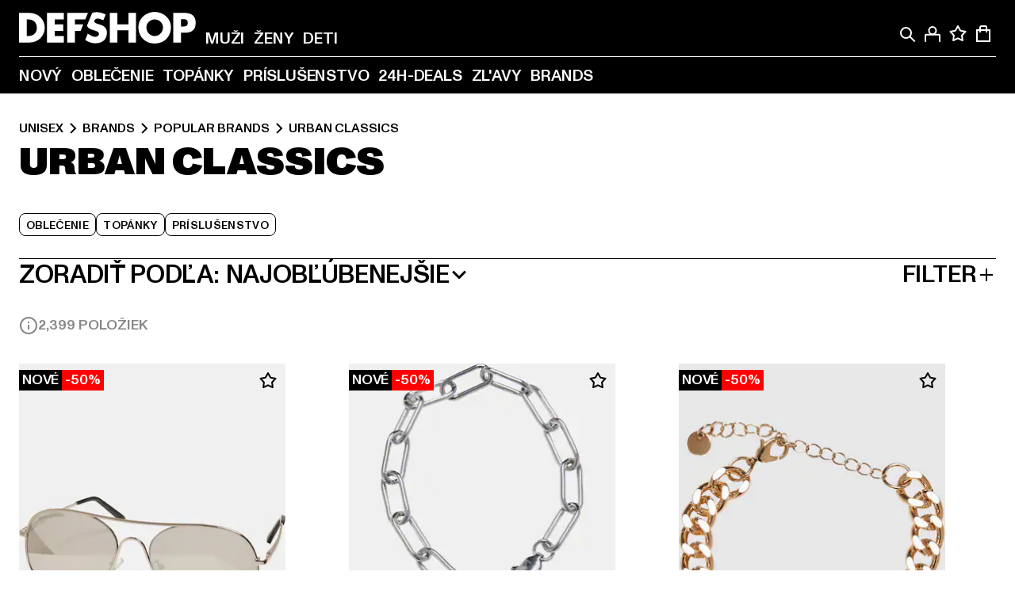

--- FILE ---
content_type: text/html; charset=utf-8
request_url: https://www.def-shop.sk/c/brands/urban-classics/unisex/
body_size: 104287
content:
<!doctype html>
<html data-n-head-ssr lang="sk" data-n-head="%7B%22lang%22:%7B%22ssr%22:%22sk%22%7D%7D">
  <head >
    <meta data-n-head="ssr" name="format-detection" content="address=no,telephone=no,email=no"><meta data-n-head="ssr" name="viewport" content="width=device-width, initial-scale=1"><meta data-n-head="ssr" name="theme-color" content="#ffffff"><meta data-n-head="ssr" data-hid="charset" charset="utf-8"><meta data-n-head="ssr" data-hid="mobile-web-app-capable" name="mobile-web-app-capable" content="yes"><meta data-n-head="ssr" data-hid="og:type" name="og:type" property="og:type" content="website"><meta data-n-head="ssr" data-hid="title" name="title" content="Urban Classics módu zakúpiť cenovo výhodne v Urban Classics Online Shop"><meta data-n-head="ssr" data-hid="og:title" property="og:title" content="Urban Classics módu zakúpiť cenovo výhodne v Urban Classics Online Shop"><meta data-n-head="ssr" data-hid="twitter:title" name="twitter:title" content="Urban Classics kúpiť online na DefShop"><meta data-n-head="ssr" data-hid="description" name="description" content="Veľký výber Urban Classics oblečenia so zárukou najnižšej ceny kúpiť | Viac ako 800.000 spokojných zákazníkov ✓ Poštovné naspäť zdarma ✓ Záruka najnižšej ceny ✓ Blesková zásielka ✓"><meta data-n-head="ssr" data-hid="og:description" property="og:description" content="Veľký výber Urban Classics oblečenia so zárukou najnižšej ceny kúpiť | Viac ako 800.000 spokojných zákazníkov ✓ Poštovné naspäť zdarma ✓ Záruka najnižšej ceny ✓ Blesková zásielka ✓"><meta data-n-head="ssr" data-hid="twitter:description" name="twitter:description" content="Veľký výber Urban Classics z aktuálnych top značiek | Viac ako 800.000 spokojných zákazníkov ✓ Poštovné naspäť zdarma ✓ Blesková zásielka ✓"><meta data-n-head="ssr" data-hid="og:url" property="og:url" content="https://www.def-shop.sk/c/brands/urban-classics/unisex/"><meta data-n-head="ssr" data-hid="og:locale" property="og:locale" content="sk_SK"><meta data-n-head="ssr" data-hid="og:site_name" property="og:site_name" content="DefShop"><meta data-n-head="ssr" data-hid="twitter:card" name="twitter:card" content="summary"><meta data-n-head="ssr" data-hid="twitter:site" name="twitter:site" content="@username"><meta data-n-head="ssr" data-hid="twitter:url" name="twitter:url" content="https://www.def-shop.sk/c/brands/urban-classics/unisex/"><meta data-n-head="ssr" data-hid="robots" name="robots" content="index, follow"><meta data-n-head="ssr" data-hid="google-site-verification" name="google-site-verification" content="MMXasnnvsLyllfzQdupDAfa5wZ_8lst40lPJBGSpJng"><meta data-n-head="ssr" data-hid="og:image" property="og:image" content="/_nuxt/assets/images/logo.svg"><title>Urban Classics módu zakúpiť cenovo výhodne v Urban Classics Online Shop</title><link data-n-head="ssr" href="https://def-live.checkout.api.scayle.cloud/" rel="dns-prefetch"><link data-n-head="ssr" href="https://checkout-cdn.aboutyou.cloud/" rel="dns-prefetch"><link data-n-head="ssr" href="https://checkout.def-shop.com/" rel="dns-prefetch"><link data-n-head="ssr" href="https://widgets.trustedshops.com/" rel="dns-prefetch"><link data-n-head="ssr" href="https://a.storyblok.com/" rel="dns-prefetch"><link data-n-head="ssr" href="https://trck-de.def-shop.com/" rel="dns-prefetch"><link data-n-head="ssr" href="https://cdn.cookielaw.org/" rel="dns-prefetch"><link data-n-head="ssr" href="https://checkout-cdn.aboutyou.cloud/" rel="preconnect"><link data-n-head="ssr" href="https://checkout.def-shop.com/" rel="preconnect"><link data-n-head="ssr" href="https://def-live.checkout.api.scayle.cloud/" rel="preconnect"><link data-n-head="ssr" href="https://widgets.trustedshops.com/" rel="preconnect"><link data-n-head="ssr" href="https://def-live.cdn.aboutyou.cloud/" rel="preconnect"><link data-n-head="ssr" href="https://a.storyblok.com/" rel="preconnect"><link data-n-head="ssr" href="https://trck-de.def-shop.com/" rel="preconnect"><link data-n-head="ssr" href="https://cdn.cookielaw.org/" rel="preconnect"><link data-n-head="ssr" color="#ffffff" href="/favicons/safari-pinned-tab.svg" rel="mask-icon"><link data-n-head="ssr" href="/favicons/apple-icon-180x180.png" rel="apple-touch-icon"><link data-n-head="ssr" href="/favicons/apple-icon-152x152.png" rel="apple-touch-icon" sizes="152x152"><link data-n-head="ssr" href="/favicons/apple-icon-180x180.png" rel="apple-touch-icon" sizes="180x180"><link data-n-head="ssr" href="/favicons/favicon-16x16.png" rel="icon" sizes="16x16"><link data-n-head="ssr" href="/favicons/favicon-32x32.png" rel="icon" sizes="32x32"><link data-n-head="ssr" href="/favicons/favicon.ico" rel="shortcut icon"><link data-n-head="ssr" href="/favicons/manifest.json" rel="manifest"><link data-n-head="ssr" data-hid="alternatede-DE" rel="alternate" href="https://www.def-shop.com/c/brands/urban-classics/unisex/" hreflang="de-de"><link data-n-head="ssr" data-hid="alternatede-CH" rel="alternate" href="https://www.def-shop.ch/c/brands/urban-classics/unisex/" hreflang="de-ch"><link data-n-head="ssr" data-hid="alternatede-AT" rel="alternate" href="https://www.def-shop.at/c/brands/urban-classics/unisex/" hreflang="de-at"><link data-n-head="ssr" data-hid="alternateen" rel="alternate" href="https://www.def-shop.net/c/brands/urban-classics/unisex/" hreflang="en"><link data-n-head="ssr" data-hid="alternatefr-FR" rel="alternate" href="https://www.def-shop.fr/c/brands/urban-classics/unisex/" hreflang="fr-fr"><link data-n-head="ssr" data-hid="alternateit-IT" rel="alternate" href="https://www.def-shop.it/c/brands/urban-classics/unisex/" hreflang="it-it"><link data-n-head="ssr" data-hid="alternatees-ES" rel="alternate" href="https://www.def-shop.es/c/brands/urban-classics/unisex/" hreflang="es-es"><link data-n-head="ssr" data-hid="alternatenl-NL" rel="alternate" href="https://www.def-shop.nl/c/brands/urban-classics/unisex/" hreflang="nl-nl"><link data-n-head="ssr" data-hid="alternatefi-FI" rel="alternate" href="https://www.def-shop.fi/c/brands/urban-classics/unisex/" hreflang="fi-fi"><link data-n-head="ssr" data-hid="alternatesv-SE" rel="alternate" href="https://www.def-shop.se/c/brands/urban-classics/unisex/" hreflang="sv-se"><link data-n-head="ssr" data-hid="alternateda-DK" rel="alternate" href="https://www.def-shop.dk/c/brands/urban-classics/unisex/" hreflang="da-dk"><link data-n-head="ssr" data-hid="alternatesk-SK" rel="alternate" href="https://www.def-shop.sk/c/brands/urban-classics/unisex/" hreflang="sk-sk"><link data-n-head="ssr" data-hid="alternatecs-CZ" rel="alternate" href="https://www.def-shop.cz/c/brands/urban-classics/unisex/" hreflang="cs-cz"><link data-n-head="ssr" data-hid="alternatenn-NO" rel="alternate" href="https://www.def-shop.no/c/brands/urban-classics/unisex/" hreflang="nn-no"><link data-n-head="ssr" data-hid="alternatepl-PL" rel="alternate" href="https://www.def-shop.pl/c/brands/urban-classics/unisex/" hreflang="pl-pl"><link data-n-head="ssr" data-hid="alternatefr-BE" rel="alternate" href="https://fr.def-shop.be/c/brands/urban-classics/unisex/" hreflang="fr-be"><link data-n-head="ssr" data-hid="alternatenl-BE" rel="alternate" href="https://www.def-shop.be/c/brands/urban-classics/unisex/" hreflang="nl-be"><link data-n-head="ssr" data-hid="canonical" rel="canonical" href="https://www.def-shop.sk/c/brands/urban-classics/unisex/"><link data-n-head="ssr" data-hid="page-next" rel="next" href="https://www.def-shop.sk/c/brands/urban-classics/unisex/?page=2"><script data-n-head="ssr" src="https://def-shop.app.baqend.com/v1/speedkit/install.js?d=production" async crossorigin="anonymous" type="4084f0a351991c73e4926574-text/javascript"></script><script data-n-head="ssr" data-hid="gtag-script" vmid="gtag-script" type="4084f0a351991c73e4926574-text/javascript">
        window.dataLayer = window.dataLayer || [];
        (function(){window.dataLayer.unshift(arguments);})('consent', 'default', {
          'ad_storage': 'denied',
          'analytics_storage': 'denied',
          'ad_user_data': 'denied',
          'ad_personalization': 'denied'
        });
        function gtag(){window.dataLayer.push(arguments);}
      </script><script data-n-head="ssr" data-hid="gtm-script" vmid="gtm-script" type="4084f0a351991c73e4926574-text/javascript">(function(w,d,s,l,i){w[l]=w[l]||[];w[l].push({'gtm.start':new Date().getTime(),event:'gtm.js'});var f=d.getElementsByTagName(s)[0],j=d.createElement(s),dl=l!='dataLayer'?'&l='+l:'';j.async=true;j.src='https://trck-de.def-shop.com/gtm.js?id='+i+dl;f.parentNode.insertBefore(j,f);})(window,document,'script','dataLayer','GTM-NP5NJR5');</script><script data-n-head="ssr" type="application/ld+json">{"@context":"https://schema.org","@type":"WebSite","url":"https://www.def-shop.sk/","potentialAction":{"@type":"SearchAction","target":{"@type":"EntryPoint","urlTemplate":"https://www.def-shop.sk/search?q={search_term_string}"},"query-input":"required name=search_term_string"}}</script><script data-n-head="ssr" type="application/ld+json">{"@context":"https://schema.org","@type":"Organization","name":"DefShop","url":"https://www.def-shop.sk/","logo":"https://www.def-shop.sk/_nuxt/img/logo.a178fbd.svg"}</script><script data-n-head="ssr" type="application/ld+json">{"@context":"https://schema.org","@type":"BreadcrumbList","itemListElement":[{"position":1,"@type":"ListItem","item":"https://www.def-shop.sk/","name":"Domovská stránka"},{"position":2,"@type":"ListItem","item":"https://www.def-shop.sk/c/unisex/brands/","name":"Brands"},{"position":3,"@type":"ListItem","item":"https://www.def-shop.sk/c/unisex/brands/popular-brands/","name":"Popular Brands"},{"position":4,"@type":"ListItem","item":"https://www.def-shop.sk/c/brands/urban-classics/unisex/","name":"Urban Classics"}]}</script><noscript data-n-head="ssr" data-hid="gtm-noscript" vmid="gtm-noscript"><iframe src="https://trck-de.def-shop.com/ns.html?id=GTM-NP5NJR5" height="0" width="0" style="display:none;visibility:hidden"></iframe></noscript><link rel="preload" href="/_nuxt/e2eda2a.modern.js" as="script"><link rel="preload" href="/_nuxt/commons/app.ca28eb9cc1659c2a09b1.modern.js" as="script"><link rel="preload" href="/_nuxt/vendors/app.3cec9a888bf3b7d87d0e.modern.js" as="script"><link rel="preload" href="/_nuxt/app.9bd8a0260934c5d05440.modern.js" as="script"><link rel="preload" href="/_nuxt/fonts/ABCMonumentGrotesk-Medium.8643ba3.woff2" as="font" type="font/woff2" crossorigin><link rel="preload" href="/_nuxt/fonts/ABCMonumentGrotesk-Black.b34c7fc.woff2" as="font" type="font/woff2" crossorigin><link rel="preload" href="/_nuxt/pages/Search.cc0bffe8981c47483b06.modern.js" as="script"><link rel="preload" href="/_nuxt/2.3435d9272a9d3a6723b2.modern.js" as="script"><link rel="preload" href="/_nuxt/3.cfadece769201de8ad99.modern.js" as="script"><link rel="preload" href="/_nuxt/7.de4910106853bcc2ed1f.modern.js" as="script"><link rel="preload" href="/_nuxt/11.e9d1b24c494053d41a29.modern.js" as="script"><link rel="preload" href="/_nuxt/ProductWishlistIcon.ce332f46bcca3cc68b37.modern.js" as="script"><link rel="preload" href="/_nuxt/57.53e2df2283bb35288a6b.modern.js" as="script"><link rel="preload" href="/_nuxt/AppNewsletter.b56a3219a8d0b727a22c.modern.js" as="script"><link rel="preload" href="/_nuxt/1.8593f0d370a2f60f32a9.modern.js" as="script"><link rel="preload" href="/_nuxt/ContentHeading.97f2c90ad7b4857fa8d9.modern.js" as="script"><link rel="preload" href="/_nuxt/ContentSection.c33d3a23d79aa6b17bbe.modern.js" as="script"><link rel="preload" href="/_nuxt/ContentImageLink.8080afe95ac8fe8ccaf9.modern.js" as="script"><link rel="preload" href="/_nuxt/ContentLink.60f3a947d2d4d3fc5d81.modern.js" as="script"><link rel="preload" href="/_nuxt/ContentImage.3bee17dcb4ffba7220a6.modern.js" as="script"><link rel="preload" href="/_nuxt/FooterAsset.4c42b4a08c56031ae619.modern.js" as="script"><link rel="preload" href="/_nuxt/AppCookiesNotice.6ddc61e8478c4d82b6b7.modern.js" as="script"><style data-vue-ssr-id="16780096:0 42c8de90:0 05acdd20:0 1ec8c060:0 850c8fd4:0 13836a17:0 2b8de62a:0 535fd272:0 a44691e6:0 5ec78cb8:0 d1bed96e:0 4fa3b109:0 f6bf716e:0 72253cee:0 10a98da9:0 5bb0f3ae:0 ce0c9f96:0 3810d24a:0 be959b66:0 4257b286:0 3f0dfd0a:0 ad5589ee:0 c088dd16:0 ab36644e:0 3908f5e3:0 7c9fc971:0 de501e2e:0 48d698cb:0 0aab81ae:0 024a5362:0 732d682e:0 f8c5a76a:0 196387e1:0 1636cd6e:0 69d724ee:0 c928b35c:0 11be198c:0 1d83bdab:0 f8623eee:0 1e6b857b:0 dec711d2:0 8b0cff22:0">@font-face{font-display:swap;font-family:Monument Grotesk;font-style:normal;font-weight:500;src:url(/_nuxt/fonts/ABCMonumentGrotesk-Medium.8643ba3.woff2) format("woff2"),url(/_nuxt/fonts/ABCMonumentGrotesk-Medium.a47da2f.woff) format("woff")}@font-face{font-display:swap;font-family:Monument Grotesk;font-style:normal;font-weight:900;src:url(/_nuxt/fonts/ABCMonumentGrotesk-Black.b34c7fc.woff2) format("woff2"),url(/_nuxt/fonts/ABCMonumentGrotesk-Black.d100238.woff) format("woff")}
.asf-fade-enter-active,.asf-fade-leave-active{transition-duration:.5s;transition-property:opacity;transition-timing-function:cubic-bezier(.4,0,.2,1);transition-timing-function:cubic-bezier(0,0,.2,1)}.asf-fade-enter,.asf-fade-leave,.asf-fade-leave-to{opacity:0}.asf-slide-top-enter-active,.asf-slide-top-leave-active{transition-duration:.3s;transition-property:transform;transition-timing-function:cubic-bezier(.4,0,.2,1);transition-timing-function:cubic-bezier(0,0,.2,1)}.asf-slide-top-enter,.asf-slide-top-leave-to{--tw-translate-y:-100%;transform:translate(var(--tw-translate-x),-100%) rotate(var(--tw-rotate)) skewX(var(--tw-skew-x)) skewY(var(--tw-skew-y)) scaleX(var(--tw-scale-x)) scaleY(var(--tw-scale-y));transform:translate(var(--tw-translate-x),var(--tw-translate-y)) rotate(var(--tw-rotate)) skewX(var(--tw-skew-x)) skewY(var(--tw-skew-y)) scaleX(var(--tw-scale-x)) scaleY(var(--tw-scale-y));transform:translate3d(var(--tw-translate-x),-100%,0) rotate(var(--tw-rotate)) skewX(var(--tw-skew-x)) skewY(var(--tw-skew-y)) scaleX(var(--tw-scale-x)) scaleY(var(--tw-scale-y));transform:translate3d(var(--tw-translate-x),var(--tw-translate-y),0) rotate(var(--tw-rotate)) skewX(var(--tw-skew-x)) skewY(var(--tw-skew-y)) scaleX(var(--tw-scale-x)) scaleY(var(--tw-scale-y));transition-duration:.3s;transition-property:transform;transition-timing-function:cubic-bezier(.4,0,.2,1);transition-timing-function:cubic-bezier(.4,0,1,1)}.asf-slide-bottom-enter-active,.asf-slide-bottom-leave-active{transition-duration:.3s;transition-property:transform;transition-timing-function:cubic-bezier(.4,0,.2,1);transition-timing-function:cubic-bezier(0,0,.2,1)}.asf-slide-bottom-enter,.asf-slide-bottom-leave-to{--tw-translate-y:100%;transform:translate(var(--tw-translate-x),100%) rotate(var(--tw-rotate)) skewX(var(--tw-skew-x)) skewY(var(--tw-skew-y)) scaleX(var(--tw-scale-x)) scaleY(var(--tw-scale-y));transform:translate(var(--tw-translate-x),var(--tw-translate-y)) rotate(var(--tw-rotate)) skewX(var(--tw-skew-x)) skewY(var(--tw-skew-y)) scaleX(var(--tw-scale-x)) scaleY(var(--tw-scale-y));transform:translate3d(var(--tw-translate-x),100%,0) rotate(var(--tw-rotate)) skewX(var(--tw-skew-x)) skewY(var(--tw-skew-y)) scaleX(var(--tw-scale-x)) scaleY(var(--tw-scale-y));transform:translate3d(var(--tw-translate-x),var(--tw-translate-y),0) rotate(var(--tw-rotate)) skewX(var(--tw-skew-x)) skewY(var(--tw-skew-y)) scaleX(var(--tw-scale-x)) scaleY(var(--tw-scale-y));transition-duration:.3s;transition-property:transform;transition-timing-function:cubic-bezier(.4,0,.2,1);transition-timing-function:cubic-bezier(.4,0,1,1)}.asf-slide-left-enter-active,.asf-slide-left-leave-active{transition-duration:.3s;transition-property:transform;transition-timing-function:cubic-bezier(.4,0,.2,1);transition-timing-function:cubic-bezier(0,0,.2,1)}.asf-slide-left-enter,.asf-slide-left-leave-to{--tw-translate-x:-100%;transform:translate(-100%,var(--tw-translate-y)) rotate(var(--tw-rotate)) skewX(var(--tw-skew-x)) skewY(var(--tw-skew-y)) scaleX(var(--tw-scale-x)) scaleY(var(--tw-scale-y));transform:translate(var(--tw-translate-x),var(--tw-translate-y)) rotate(var(--tw-rotate)) skewX(var(--tw-skew-x)) skewY(var(--tw-skew-y)) scaleX(var(--tw-scale-x)) scaleY(var(--tw-scale-y));transform:translate3d(-100%,var(--tw-translate-y),0) rotate(var(--tw-rotate)) skewX(var(--tw-skew-x)) skewY(var(--tw-skew-y)) scaleX(var(--tw-scale-x)) scaleY(var(--tw-scale-y));transform:translate3d(var(--tw-translate-x),var(--tw-translate-y),0) rotate(var(--tw-rotate)) skewX(var(--tw-skew-x)) skewY(var(--tw-skew-y)) scaleX(var(--tw-scale-x)) scaleY(var(--tw-scale-y));transition-duration:.3s;transition-property:transform;transition-timing-function:cubic-bezier(.4,0,.2,1);transition-timing-function:cubic-bezier(.4,0,1,1)}.asf-slide-right-enter-active,.asf-slide-right-leave-active{transition-duration:.3s;transition-property:transform;transition-timing-function:cubic-bezier(.4,0,.2,1);transition-timing-function:cubic-bezier(0,0,.2,1)}.asf-slide-right-enter,.asf-slide-right-leave-to{--tw-translate-x:100%;transform:translate(100%,var(--tw-translate-y)) rotate(var(--tw-rotate)) skewX(var(--tw-skew-x)) skewY(var(--tw-skew-y)) scaleX(var(--tw-scale-x)) scaleY(var(--tw-scale-y));transform:translate(var(--tw-translate-x),var(--tw-translate-y)) rotate(var(--tw-rotate)) skewX(var(--tw-skew-x)) skewY(var(--tw-skew-y)) scaleX(var(--tw-scale-x)) scaleY(var(--tw-scale-y));transform:translate3d(100%,var(--tw-translate-y),0) rotate(var(--tw-rotate)) skewX(var(--tw-skew-x)) skewY(var(--tw-skew-y)) scaleX(var(--tw-scale-x)) scaleY(var(--tw-scale-y));transform:translate3d(var(--tw-translate-x),var(--tw-translate-y),0) rotate(var(--tw-rotate)) skewX(var(--tw-skew-x)) skewY(var(--tw-skew-y)) scaleX(var(--tw-scale-x)) scaleY(var(--tw-scale-y));transition-duration:.3s;transition-property:transform;transition-timing-function:cubic-bezier(.4,0,.2,1);transition-timing-function:cubic-bezier(.4,0,1,1)}.asf-slide-bottom-left-enter-active,.asf-slide-bottom-left-leave-active,.asf-slide-top-left-enter-active,.asf-slide-top-left-leave-active{animation:asf-slide-from-left .4s cubic-bezier(.3,.46,.45,.94);animation:asf-slide-from-left var(--animation-function-main) var(--animation-duration)}.asf-slide-bottom-left-leave-active,.asf-slide-top-left-leave-active{animation-direction:reverse}.asf-slide-bottom-right-enter-active,.asf-slide-bottom-right-leave-active,.asf-slide-top-right-enter-active,.asf-slide-top-right-leave-active{animation:asf-slide-from-right .4s cubic-bezier(.3,.46,.45,.94);animation:asf-slide-from-right var(--animation-function-main) var(--animation-duration)}.asf-slide-bottom-right-leave-active,.asf-slide-top-right-leave-active{animation-direction:reverse}.asf-slide-top-center-enter-active,.asf-slide-top-center-leave-active{animation:asf-slide-from-top .4s cubic-bezier(.3,.46,.45,.94);animation:asf-slide-from-top var(--animation-function-main) var(--animation-duration)}.asf-slide-top-center-leave-active{animation-direction:reverse}.asf-slide-bottom-center-enter-active,.asf-slide-bottom-center-leave-active{animation:asf-slide-from-bottom .4s cubic-bezier(.3,.46,.45,.94);animation:asf-slide-from-bottom var(--animation-function-main) var(--animation-duration)}.asf-slide-bottom-center-leave-active{animation-direction:reverse}.asf-bounce-enter-active{animation:asf-bounce .3s}.asf-bounce-leave-active{animation:asf-bounce .3s reverse}.asf-pulse-enter-active{animation:sf-pulse .25s}.asf-pulse-leave-active{animation:asf-pulse .25s reverse}.asf-expand-enter-active,.asf-expand-leave-active{overflow:hidden;transition-duration:.3s;transition-property:height,opacity;transition-timing-function:cubic-bezier(.4,0,.2,1)}.asf-expand-enter,.asf-expand-leave-to{height:0;opacity:0}.asf-loading{--tw-bg-opacity:1;background-color:#e6e6e6;background-color:rgb(230 230 230/var(--tw-bg-opacity));overflow:hidden;position:relative}.asf-loading:after{--tw-content:"";animation:asf-loading 1.5s ease-in-out infinite;background-image:linear-gradient(90deg,#0000,#ffffffbf,#0000);bottom:0;content:"";content:var(--tw-content);left:0;position:absolute;right:0;top:0}@keyframes asf-loading{0%{transform:translateX(-100%)}to{transform:translateX(100%)}}@keyframes asf-fade-in{0%{opacity:0}to{opacity:1}}@keyframes asf-bounce{0%{transform:scale(0)}50%{transform:scale(1.2)}to{transform:scale(1)}}@keyframes asf-current-bounce{50%{transform:scale(1.35)}to{transform:scale(1)}}@keyframes asf-pulse{0%{transform:scale(1)}50%{transform:scale(1.2)}to{transform:scale(1)}}@keyframes asf-reverse-pulse{0%{transform:scale(1)}50%{transform:scale(.8)}to{transform:scale(1)}}@keyframes asf-rotate{0%{transform:rotate(0deg)}to{transform:rotate(1turn)}}@keyframes asf-slide-from-left{0%{transform:translateX(-100%)}to{transform:translateX(0)}}@keyframes asf-slide-from-right{0%{transform:translateX(100%)}to{transform:translateX(0)}}@keyframes asf-slide-from-top{0%{transform:translateY(-100%)}to{transform:translate(0)}}@keyframes asf-slide-from-bottom{0%{transform:translateY(100%)}to{transform:translate(0)}}@media (prefers-reduced-motion){*{animation:none!important;transition:none!important}}.asf-content{font-size:.875rem;line-height:1.5}.asf-content h1:not([class]),.asf-content h2:not([class]),.asf-content h3:not([class]),.asf-content h4:not([class]),.asf-content h5:not([class]),.asf-content h6:not([class]){--tw-text-opacity:1;color:#000;color:rgb(0 0 0/var(--tw-text-opacity));font-weight:900;margin-bottom:1rem;margin-top:2rem;text-transform:uppercase}.asf-content h1:not([class]){font-size:2.5rem;line-height:2.4375rem}@media (min-width:48em){.asf-content h1:not([class]){font-size:4rem;line-height:3.875rem}}@media (min-width:64em){.asf-content h1:not([class]){font-size:4.5rem;line-height:4.5rem}}.asf-content h2:not([class]){font-size:2rem;line-height:2.0625rem}@media (min-width:48em){.asf-content h2:not([class]){font-size:2.5rem;line-height:2.375rem}}@media (min-width:64em){.asf-content h2:not([class]){font-size:3rem;line-height:2.9375rem}}.asf-content h3:not([class]){font-size:1.5rem;line-height:1.5rem}@media (min-width:48em){.asf-content h3:not([class]){font-size:1.5rem;line-height:1.4375rem}}@media (min-width:64em){.asf-content h3:not([class]){font-size:2rem;line-height:1.9375rem}}.asf-content h4:not([class]){font-size:1.25rem;line-height:1.25rem}@media (min-width:48em){.asf-content h4:not([class]){font-size:1.25rem;line-height:1.1875rem}}@media (min-width:64em){.asf-content h4:not([class]){font-size:1.5rem;line-height:1.4375rem}}.asf-content h5:not([class]){font-size:1rem;line-height:1rem}@media (min-width:48em){.asf-content h5:not([class]){font-size:1.125rem;line-height:1.125rem}}@media (min-width:64em){.asf-content h5:not([class]){font-size:1.25rem;line-height:1.25rem}}.asf-content h6:not([class]){font-size:.875rem;line-height:.875rem}@media (min-width:64em){.asf-content h6:not([class]){font-size:1rem;line-height:1rem}}.asf-content ol,.asf-content ul{list-style-position:inside}.asf-content ol li,.asf-content ul li{margin-bottom:.625rem}.asf-content ul{list-style-type:disc}.asf-content ol{list-style-type:decimal}.asf-content p{margin-bottom:1rem}.content-medium{font-weight:500!important}.content-black{font-weight:900!important}.content-underline{text-decoration-line:underline!important}.content-line-through{text-decoration-line:line-through!important}.content-uppercase{text-transform:uppercase!important}.content-capitalize{text-transform:capitalize!important}.content-h1-primary{font-size:2.5rem;line-height:2.4375rem}@media (min-width:48em){.content-h1-primary{font-size:4rem;line-height:3.875rem}}@media (min-width:64em){.content-h1-primary{font-size:4.5rem;line-height:4.5rem}}.content-h1-primary{font-weight:900;text-transform:uppercase}.content-h2-primary{font-size:2rem;line-height:2.0625rem}@media (min-width:48em){.content-h2-primary{font-size:2.5rem;line-height:2.375rem}}@media (min-width:64em){.content-h2-primary{font-size:3rem;line-height:2.9375rem}}.content-h2-primary{font-weight:900;text-transform:uppercase}.content-h3-primary{font-size:1.5rem;line-height:1.5rem}@media (min-width:48em){.content-h3-primary{font-size:1.5rem;line-height:1.4375rem}}@media (min-width:64em){.content-h3-primary{font-size:2rem;line-height:1.9375rem}}.content-h3-primary{font-weight:900;text-transform:uppercase}.content-h4-primary{font-size:1.25rem;line-height:1.25rem}@media (min-width:48em){.content-h4-primary{font-size:1.25rem;line-height:1.1875rem}}@media (min-width:64em){.content-h4-primary{font-size:1.5rem;line-height:1.4375rem}}.content-h4-primary{font-weight:900;text-transform:uppercase}.content-h5-primary{font-size:1rem;line-height:1rem}@media (min-width:48em){.content-h5-primary{font-size:1.125rem;line-height:1.125rem}}@media (min-width:64em){.content-h5-primary{font-size:1.25rem;line-height:1.25rem}}.content-h5-primary{font-weight:900;text-transform:uppercase}.content-h6-primary{font-size:.875rem;line-height:.875rem}@media (min-width:64em){.content-h6-primary{font-size:1rem;line-height:1rem}}.content-h6-primary{font-weight:900;text-transform:uppercase}.content-h1-secondary{font-size:2.75rem;line-height:2.625rem}@media (min-width:48em){.content-h1-secondary{font-size:4rem;line-height:3.8125rem}}.content-h1-secondary{font-weight:500;text-transform:uppercase}.content-h2-secondary{font-size:2rem;line-height:1.9375rem}@media (min-width:48em){.content-h2-secondary{font-size:2.5rem;line-height:2.4375rem}}@media (min-width:64em){.content-h2-secondary{font-size:3rem;line-height:2.875rem}}.content-h2-secondary{font-weight:500;text-transform:uppercase}.content-h3-secondary{font-size:1.5rem;line-height:1.5rem}@media (min-width:48em){.content-h3-secondary{font-size:1.875rem;line-height:1.9375rem}}.content-h3-secondary{font-weight:500;text-transform:uppercase}.content-h4-secondary{font-size:1.25rem;line-height:1.25rem}@media (min-width:48em){.content-h4-secondary{font-size:1.375rem;line-height:1.375rem}}.content-h4-secondary{font-weight:500;text-transform:uppercase}.content-h5-secondary{font-size:1rem;line-height:1rem}@media (min-width:48em){.content-h5-secondary{font-size:1.125rem;line-height:1.125rem}}.content-h5-secondary{font-weight:500;text-transform:uppercase}.content-h6-secondary{font-size:.875rem;line-height:.875rem}@media (min-width:48em){.content-h6-secondary{font-size:1rem;line-height:1rem}}.content-h6-secondary{font-weight:500;text-transform:uppercase}.content-p1{font-size:1.25rem;font-weight:500;line-height:1.125}@media (min-width:48em){.content-p1{font-size:1.375rem}}@media (min-width:64em){.content-p1{font-size:1.5rem}}.content-p2{font-size:1rem;font-weight:500;line-height:1.125}@media (min-width:48em){.content-p2{font-size:1.125rem}}.content-p3{font-size:.875rem;font-weight:500;line-height:1.125}@media (min-width:48em){.content-p3{font-size:1rem}}.content-p4{font-size:.875rem;font-weight:500;line-height:1rem}.content-p5{font-size:.75rem;font-weight:500;line-height:1.125}.content-align-left{text-align:left!important}.content-align-center{text-align:center!important}.content-align-justify{text-align:justify!important}.content-align-right{text-align:right!important}.content-list-disc{list-style-type:disc!important}.content-list-decimal{list-style-type:decimal!important}.content-list-none{list-style-type:none}.content-list-check{list-style-image:url("data:image/svg+xml;charset=utf-8,%3Csvg width='16' height='13' fill='none' xmlns='http://www.w3.org/2000/svg'%3E%3Cpath d='M1 6.2 5.472 11 15 1' stroke='currentColor' stroke-width='2'/%3E%3C/svg%3E");list-style-position:inside!important}.content-table-wrapper{max-width:100%;overflow-x:auto;scrollbar-color:#878787 #0000;scrollbar-width:thin}.content-table-wrapper::-webkit-scrollbar{background-color:initial;border-radius:.5rem;width:.25rem}.content-table-wrapper::-webkit-scrollbar-thumb{background-color:#878787;border-radius:.5rem}.content-table-auto{border-collapse:collapse;border-width:1px;table-layout:auto;width:100%}.content-table-auto td,.content-table-auto th{padding:.5rem}.content-table-fixed{border-collapse:collapse;border-width:1px;table-layout:fixed}.content-table-fixed td,.content-table-fixed th{padding:.5rem;width:33.333333%}.content-table-bordered,.content-table-bordered td,.content-table-bordered th{border-width:1px}.content-table-responsive{max-width:100%;overflow-x:auto}.content-customer-wrapper{flex-wrap:wrap}.content-customer-box,.content-customer-wrapper{--tw-border-opacity:1;align-items:center;border-color:#e6e6e6;border-color:rgb(230 230 230/var(--tw-border-opacity));border-width:1px;display:flex;justify-content:center}.content-customer-box{height:5rem;width:50%}
/*! tailwindcss v3.3.2 | MIT License | https://tailwindcss.com*/*,:after,:before{border:0 solid;box-sizing:border-box}:after,:before{--tw-content:""}html{font-feature-settings:normal;font-family:Monument Grotesk,ui-sans-serif,system-ui,-apple-system,Segoe UI,Roboto,Ubuntu,Cantarell,Noto Sans,sans-serif,BlinkMacSystemFont,Helvetica Neue,Arial,Apple Color Emoji,Segoe UI Emoji,Segoe UI Symbol,Noto Color Emoji;font-variation-settings:normal;line-height:1.5;tab-size:4}body{line-height:inherit;margin:0}hr{border-top-width:1px;color:inherit;height:0}abbr:where([title]){text-decoration:underline;-webkit-text-decoration:underline dotted;text-decoration:underline dotted}h1,h2,h3,h4,h5,h6{font-size:inherit;font-weight:inherit}a{color:inherit;text-decoration:inherit}b,strong{font-weight:bolder}code,kbd,pre,samp{font-family:ui-monospace,SFMono-Regular,Menlo,Monaco,Consolas,Liberation Mono,Courier New,monospace;font-size:1em}small{font-size:80%}sub,sup{font-size:75%;line-height:0;position:relative;vertical-align:initial}sub{bottom:-.25em}sup{top:-.5em}table{border-collapse:collapse;border-color:inherit;text-indent:0}button,input,optgroup,select,textarea{color:inherit;font-family:inherit;font-size:100%;font-weight:inherit;line-height:inherit;margin:0;padding:0}button,select{text-transform:none}[type=button],[type=reset],[type=submit],button{-webkit-appearance:button;background-color:initial;background-image:none}:-moz-focusring{outline:auto}:-moz-ui-invalid{box-shadow:none}progress{vertical-align:initial}::-webkit-inner-spin-button,::-webkit-outer-spin-button{height:auto}[type=search]{-webkit-appearance:textfield;outline-offset:-2px}::-webkit-search-decoration{-webkit-appearance:none}::-webkit-file-upload-button{-webkit-appearance:button;font:inherit}summary{display:list-item}blockquote,dd,dl,figure,h1,h2,h3,h4,h5,h6,hr,p,pre{margin:0}fieldset{margin:0}fieldset,legend{padding:0}menu,ol,ul{list-style:none;margin:0;padding:0}textarea{resize:vertical}input::placeholder,textarea::placeholder{color:#9ca3af;opacity:1}[role=button],button{cursor:pointer}:disabled{cursor:default}audio,canvas,embed,iframe,img,object,svg,video{display:block;vertical-align:middle}img,video{height:auto;max-width:100%}[hidden]{display:none}:root{--site-width:120rem;--site-logo-width:8.375rem;--container-min:22.5rem;--container-max:90rem;--header-height:3.375rem;--header-top-height:4.5rem;--sidebar-max-width:23.4375rem;--refinements-max-width:85.6%;--animation-duration:0.4s;--animation-duration-fast:0.2s;--motion-ease-chevron:cubic-bezier(0.25,1.7,0.35,0.8);--animation-function-main:cubic-bezier(0.3,0.46,0.45,0.94);--promo-height:2.5rem;--bottom-bar-height:3.625rem;--bottom-navigation-container-height:calc(var(--promo-height) + var(--bottom-bar-height));--full-height:100vh}@media (min-width:48em){:root{--refinements-max-width:33rem}}@media (min-width:64em){:root{--site-logo-width:13.9375rem;--header-height:7.375rem}}@media (min-width:85.4375em){:root{--header-height:7.875rem}}@supports (height:100svh){:root{--full-height:100svh}}html{--tw-bg-opacity:1;--tw-text-opacity:1;-webkit-font-smoothing:antialiased;-moz-osx-font-smoothing:grayscale;-webkit-text-size-adjust:100%;background-color:#fff;background-color:rgb(255 255 255/var(--tw-bg-opacity));color:#000;color:rgb(0 0 0/var(--tw-text-opacity));direction:ltr;font-family:Monument Grotesk,ui-sans-serif,system-ui,-apple-system,Segoe UI,Roboto,Ubuntu,Cantarell,Noto Sans,sans-serif,BlinkMacSystemFont,Helvetica Neue,Arial,Apple Color Emoji,Segoe UI Emoji,Segoe UI Symbol,Noto Color Emoji;font-size:1rem;font-synthesis:none;font-weight:500}html.is-locked{height:100%;overflow:hidden}body{box-sizing:border-box;margin:0;min-width:22.5rem;min-width:var(--container-min);overflow-y:scroll;width:100%}.is-locked body{height:100%}[tabindex="0"],a,button,input,label,select,textarea{outline:2px solid #0000;outline-offset:2px}*,:after,:before{--tw-border-spacing-x:0;--tw-border-spacing-y:0;--tw-translate-x:0;--tw-translate-y:0;--tw-rotate:0;--tw-skew-x:0;--tw-skew-y:0;--tw-scale-x:1;--tw-scale-y:1;--tw-pan-x: ;--tw-pan-y: ;--tw-pinch-zoom: ;--tw-scroll-snap-strictness:proximity;--tw-gradient-from-position: ;--tw-gradient-via-position: ;--tw-gradient-to-position: ;--tw-ordinal: ;--tw-slashed-zero: ;--tw-numeric-figure: ;--tw-numeric-spacing: ;--tw-numeric-fraction: ;--tw-ring-inset: ;--tw-ring-offset-width:0px;--tw-ring-offset-color:#fff;--tw-ring-color:#3b82f680;--tw-ring-offset-shadow:0 0 #0000;--tw-ring-shadow:0 0 #0000;--tw-shadow:0 0 #0000;--tw-shadow-colored:0 0 #0000;--tw-blur: ;--tw-brightness: ;--tw-contrast: ;--tw-grayscale: ;--tw-hue-rotate: ;--tw-invert: ;--tw-saturate: ;--tw-sepia: ;--tw-drop-shadow: ;--tw-backdrop-blur: ;--tw-backdrop-brightness: ;--tw-backdrop-contrast: ;--tw-backdrop-grayscale: ;--tw-backdrop-hue-rotate: ;--tw-backdrop-invert: ;--tw-backdrop-opacity: ;--tw-backdrop-saturate: ;--tw-backdrop-sepia: }::backdrop{--tw-border-spacing-x:0;--tw-border-spacing-y:0;--tw-translate-x:0;--tw-translate-y:0;--tw-rotate:0;--tw-skew-x:0;--tw-skew-y:0;--tw-scale-x:1;--tw-scale-y:1;--tw-pan-x: ;--tw-pan-y: ;--tw-pinch-zoom: ;--tw-scroll-snap-strictness:proximity;--tw-gradient-from-position: ;--tw-gradient-via-position: ;--tw-gradient-to-position: ;--tw-ordinal: ;--tw-slashed-zero: ;--tw-numeric-figure: ;--tw-numeric-spacing: ;--tw-numeric-fraction: ;--tw-ring-inset: ;--tw-ring-offset-width:0px;--tw-ring-offset-color:#fff;--tw-ring-color:#3b82f680;--tw-ring-offset-shadow:0 0 #0000;--tw-ring-shadow:0 0 #0000;--tw-shadow:0 0 #0000;--tw-shadow-colored:0 0 #0000;--tw-blur: ;--tw-brightness: ;--tw-contrast: ;--tw-grayscale: ;--tw-hue-rotate: ;--tw-invert: ;--tw-saturate: ;--tw-sepia: ;--tw-drop-shadow: ;--tw-backdrop-blur: ;--tw-backdrop-brightness: ;--tw-backdrop-contrast: ;--tw-backdrop-grayscale: ;--tw-backdrop-hue-rotate: ;--tw-backdrop-invert: ;--tw-backdrop-opacity: ;--tw-backdrop-saturate: ;--tw-backdrop-sepia: }.container{width:100%}@media (min-width:48em){.container{max-width:48em}}@media (min-width:64em){.container{max-width:64em}}@media (min-width:85.4375em){.container{max-width:85.4375em}}.asf-grid-layout{grid-gap:.5rem;display:grid;gap:.5rem;grid-template-columns:repeat(6,minmax(0,1fr))}@media (min-width:48em){.asf-grid-layout{gap:1rem;grid-template-columns:repeat(12,minmax(0,1fr))}}@media (min-width:64em){.asf-grid-layout{gap:1.25rem}}.h1-primary{font-size:2.5rem;line-height:2.4375rem}@media (min-width:48em){.h1-primary{font-size:4rem;line-height:3.875rem}}@media (min-width:64em){.h1-primary{font-size:4.5rem;line-height:4.5rem}}.h2-primary{font-size:2rem;line-height:2.0625rem}@media (min-width:48em){.h2-primary{font-size:2.5rem;line-height:2.375rem}}@media (min-width:64em){.h2-primary{font-size:3rem;line-height:2.9375rem}}.h3-primary{font-size:1.5rem;line-height:1.5rem}@media (min-width:48em){.h3-primary{font-size:1.5rem;line-height:1.4375rem}}@media (min-width:64em){.h3-primary{font-size:2rem;line-height:1.9375rem}}.h4-primary{font-size:1.25rem;line-height:1.25rem}@media (min-width:48em){.h4-primary{font-size:1.25rem;line-height:1.1875rem}}@media (min-width:64em){.h4-primary{font-size:1.5rem;line-height:1.4375rem}}.h5-primary{font-size:1rem;line-height:1rem}@media (min-width:48em){.h5-primary{font-size:1.125rem;line-height:1.125rem}}@media (min-width:64em){.h5-primary{font-size:1.25rem;line-height:1.25rem}}.h6-primary{font-size:.875rem;line-height:.875rem}@media (min-width:64em){.h6-primary{font-size:1rem;line-height:1rem}}.h1-secondary{font-size:2.75rem;line-height:2.625rem}@media (min-width:48em){.h1-secondary{font-size:4rem;line-height:3.8125rem}}.h2-secondary{font-size:2rem;line-height:1.9375rem}@media (min-width:48em){.h2-secondary{font-size:2.5rem;line-height:2.4375rem}}@media (min-width:64em){.h2-secondary{font-size:3rem;line-height:2.875rem}}.h3-secondary{font-size:1.5rem;line-height:1.5rem}@media (min-width:48em){.h3-secondary{font-size:1.875rem;line-height:1.9375rem}}.h4-secondary{font-size:1.25rem;line-height:1.25rem}@media (min-width:48em){.h4-secondary{font-size:1.375rem;line-height:1.375rem}}.h5-secondary{font-size:1rem;line-height:1rem}@media (min-width:48em){.h5-secondary{font-size:1.125rem;line-height:1.125rem}}.h6-secondary{font-size:.875rem;line-height:.875rem}@media (min-width:48em){.h6-secondary{font-size:1rem;line-height:1rem}}.asf-link{color:inherit}.asf-link.m-wrapper{height:100%;left:0;position:absolute;top:0;width:100%;z-index:1}.asf-link-primary{display:inline-block;text-decoration-line:underline}.asf-link-primary:hover{--tw-text-opacity:1;color:#272727;color:rgb(39 39 39/var(--tw-text-opacity))}.asf-link-primary:active{--tw-text-opacity:1;color:#3f3f3f;color:rgb(63 63 63/var(--tw-text-opacity))}.common-button{align-items:center;border-radius:.125rem;display:flex;font-size:1.125rem;justify-content:center;line-height:1.25rem;transition-duration:.15s;transition-property:color,background-color,border-color,text-decoration-color,fill,stroke,opacity,box-shadow,transform,filter,-webkit-backdrop-filter;transition-property:color,background-color,border-color,text-decoration-color,fill,stroke,opacity,box-shadow,transform,filter,backdrop-filter;transition-property:color,background-color,border-color,text-decoration-color,fill,stroke,opacity,box-shadow,transform,filter,backdrop-filter,-webkit-backdrop-filter;transition-timing-function:cubic-bezier(.4,0,.2,1)}@media (min-width:48em){.common-button{font-size:1.25rem;line-height:1.5rem}}.common-button{--tw-text-opacity:1;color:#fff;color:rgb(255 255 255/var(--tw-text-opacity));font-family:Monument Grotesk,ui-sans-serif,system-ui,-apple-system,Segoe UI,Roboto,Ubuntu,Cantarell,Noto Sans,sans-serif,BlinkMacSystemFont,Helvetica Neue,Arial,Apple Color Emoji,Segoe UI Emoji,Segoe UI Symbol,Noto Color Emoji;letter-spacing:-.01em;text-transform:uppercase}.common-button:focus{outline-color:#b3b3b3;outline-offset:0;outline-width:4px}.common-button:active{outline:2px solid #0000;outline-offset:2px}.common-button{min-height:2.625rem}.common-button .asf-icon{pointer-events:none}.common-button.m-icon-after,.common-button.m-icon-before{column-gap:.125rem}@media (min-width:48em){.common-button.m-icon-after,.common-button.m-icon-before{column-gap:.25rem}}.common-button.m-icon-after{flex-direction:row-reverse}@media (min-width:48em){.common-button{min-height:3rem}}.disabled-button{--tw-text-opacity:1;color:#b3b3b3;color:rgb(179 179 179/var(--tw-text-opacity));cursor:not-allowed}.asf-button-primary{align-items:center;border-radius:.125rem;display:flex;font-size:1.125rem;justify-content:center;line-height:1.25rem;transition-duration:.15s;transition-property:color,background-color,border-color,text-decoration-color,fill,stroke,opacity,box-shadow,transform,filter,-webkit-backdrop-filter;transition-property:color,background-color,border-color,text-decoration-color,fill,stroke,opacity,box-shadow,transform,filter,backdrop-filter;transition-property:color,background-color,border-color,text-decoration-color,fill,stroke,opacity,box-shadow,transform,filter,backdrop-filter,-webkit-backdrop-filter;transition-timing-function:cubic-bezier(.4,0,.2,1)}@media (min-width:48em){.asf-button-primary{font-size:1.25rem;line-height:1.5rem}}.asf-button-primary{--tw-text-opacity:1;color:#fff;color:rgb(255 255 255/var(--tw-text-opacity));font-family:Monument Grotesk,ui-sans-serif,system-ui,-apple-system,Segoe UI,Roboto,Ubuntu,Cantarell,Noto Sans,sans-serif,BlinkMacSystemFont,Helvetica Neue,Arial,Apple Color Emoji,Segoe UI Emoji,Segoe UI Symbol,Noto Color Emoji;letter-spacing:-.01em;text-transform:uppercase}.asf-button-primary:focus{outline-color:#b3b3b3;outline-offset:0;outline-width:4px}.asf-button-primary:active{outline:2px solid #0000;outline-offset:2px}.asf-button-primary{min-height:2.625rem}.asf-button-primary .asf-icon{pointer-events:none}.asf-button-primary.m-icon-after,.asf-button-primary.m-icon-before{column-gap:.125rem}@media (min-width:48em){.asf-button-primary.m-icon-after,.asf-button-primary.m-icon-before{column-gap:.25rem}}.asf-button-primary.m-icon-after{flex-direction:row-reverse}@media (min-width:48em){.asf-button-primary{min-height:3rem}}.asf-button-primary{--tw-bg-opacity:1;background-color:#000;background-color:rgb(0 0 0/var(--tw-bg-opacity));padding:.625rem .375rem}@media (min-width:48em){.asf-button-primary{padding:.75rem .5rem}}.asf-button-primary:focus{--tw-bg-opacity:1;background-color:#272727;background-color:rgb(39 39 39/var(--tw-bg-opacity))}.asf-button-primary.is-disabled,.asf-button-primary:disabled{--tw-text-opacity:1;--tw-bg-opacity:1;background-color:#e6e6e6;background-color:rgb(230 230 230/var(--tw-bg-opacity));color:#b3b3b3;color:rgb(179 179 179/var(--tw-text-opacity));cursor:not-allowed}.asf-button-primary.m-light,.asf-button-primary.m-secondary{--tw-bg-opacity:1;--tw-text-opacity:1;background-color:#fff;background-color:rgb(255 255 255/var(--tw-bg-opacity));color:#000;color:rgb(0 0 0/var(--tw-text-opacity))}.asf-button-primary.m-light.is-disabled,.asf-button-primary.m-light:disabled,.asf-button-primary.m-secondary.is-disabled,.asf-button-primary.m-secondary:disabled{--tw-bg-opacity:1;--tw-text-opacity:1;background-color:#878787;background-color:rgb(135 135 135/var(--tw-bg-opacity));color:#b3b3b3;color:rgb(179 179 179/var(--tw-text-opacity))}@media (hover:hover){.asf-button-primary.m-light:hover,.asf-button-primary.m-secondary:hover{--tw-bg-opacity:1;--tw-text-opacity:1;background-color:#e6e6e6;background-color:rgb(230 230 230/var(--tw-bg-opacity));color:#000;color:rgb(0 0 0/var(--tw-text-opacity))}}@media not (pointer:coarse){.asf-button-primary.m-light:active,.asf-button-primary.m-secondary:active{--tw-bg-opacity:1;background-color:#b3b3b3;background-color:rgb(179 179 179/var(--tw-bg-opacity))}}.asf-button-primary.m-danger{--tw-bg-opacity:1;--tw-text-opacity:1;background-color:red;background-color:rgb(255 0 0/var(--tw-bg-opacity));color:#fff;color:rgb(255 255 255/var(--tw-text-opacity))}.asf-button-primary.m-danger.is-disabled,.asf-button-primary.m-danger:disabled{--tw-bg-opacity:1;--tw-text-opacity:1;background-color:#ff4747;background-color:rgb(255 71 71/var(--tw-bg-opacity));color:#e6e6e6;color:rgb(230 230 230/var(--tw-text-opacity))}@media (hover:hover){.asf-button-primary.m-danger:hover{--tw-bg-opacity:1;background-color:#ff7272;background-color:rgb(255 114 114/var(--tw-bg-opacity))}}@media not (pointer:coarse){.asf-button-primary.m-danger:active{--tw-bg-opacity:1;background-color:#ff4747;background-color:rgb(255 71 71/var(--tw-bg-opacity))}}.asf-button-primary.m-success{--tw-bg-opacity:1;--tw-text-opacity:1;background-color:#00bfa5;background-color:rgb(0 191 165/var(--tw-bg-opacity));color:#fff;color:rgb(255 255 255/var(--tw-text-opacity))}.asf-button-primary.m-success.is-disabled,.asf-button-primary.m-success:disabled{--tw-bg-opacity:1;--tw-text-opacity:1;background-color:#9ed2c6;background-color:rgb(158 210 198/var(--tw-bg-opacity));color:#e6e6e6;color:rgb(230 230 230/var(--tw-text-opacity))}@media (hover:hover){.asf-button-primary.m-success:hover{--tw-bg-opacity:1;background-color:#9ed2c6;background-color:rgb(158 210 198/var(--tw-bg-opacity))}}@media not (pointer:coarse){.asf-button-primary.m-success:active{--tw-bg-opacity:1;background-color:#9ed2c6;background-color:rgb(158 210 198/var(--tw-bg-opacity))}}.asf-button-primary.m-small{font-size:.75rem;min-height:0;padding-bottom:.375rem;padding-top:.375rem}@media (min-width:48em){.asf-button-primary.m-small{font-size:1rem;line-height:1rem}}@media (hover:hover){.asf-button-primary:hover{--tw-bg-opacity:1;--tw-text-opacity:1;background-color:#3f3f3f;background-color:rgb(63 63 63/var(--tw-bg-opacity));color:#fff;color:rgb(255 255 255/var(--tw-text-opacity))}}@media not (pointer:coarse){.asf-button-primary:active{--tw-bg-opacity:1;background-color:#272727;background-color:rgb(39 39 39/var(--tw-bg-opacity))}}.asf-button-secondary{align-items:center;border-radius:.125rem;display:flex;font-size:1.125rem;justify-content:center;line-height:1.25rem;transition-duration:.15s;transition-property:color,background-color,border-color,text-decoration-color,fill,stroke,opacity,box-shadow,transform,filter,-webkit-backdrop-filter;transition-property:color,background-color,border-color,text-decoration-color,fill,stroke,opacity,box-shadow,transform,filter,backdrop-filter;transition-property:color,background-color,border-color,text-decoration-color,fill,stroke,opacity,box-shadow,transform,filter,backdrop-filter,-webkit-backdrop-filter;transition-timing-function:cubic-bezier(.4,0,.2,1)}@media (min-width:48em){.asf-button-secondary{font-size:1.25rem;line-height:1.5rem}}.asf-button-secondary{color:#fff;color:rgb(255 255 255/var(--tw-text-opacity));font-family:Monument Grotesk,ui-sans-serif,system-ui,-apple-system,Segoe UI,Roboto,Ubuntu,Cantarell,Noto Sans,sans-serif,BlinkMacSystemFont,Helvetica Neue,Arial,Apple Color Emoji,Segoe UI Emoji,Segoe UI Symbol,Noto Color Emoji;letter-spacing:-.01em;text-transform:uppercase}.asf-button-secondary:focus{outline-color:#b3b3b3;outline-offset:0;outline-width:4px}.asf-button-secondary:active{outline:2px solid #0000;outline-offset:2px}.asf-button-secondary{min-height:2.625rem}.asf-button-secondary .asf-icon{pointer-events:none}.asf-button-secondary.m-icon-after,.asf-button-secondary.m-icon-before{column-gap:.125rem}@media (min-width:48em){.asf-button-secondary.m-icon-after,.asf-button-secondary.m-icon-before{column-gap:.25rem}}.asf-button-secondary.m-icon-after{flex-direction:row-reverse}@media (min-width:48em){.asf-button-secondary{min-height:3rem}}.asf-button-secondary{--tw-text-opacity:1;background-color:initial;color:#000;color:rgb(0 0 0/var(--tw-text-opacity));min-height:2rem;padding:.25rem .125rem;text-decoration-line:underline}.asf-button-secondary.is-disabled,.asf-button-secondary:disabled{--tw-text-opacity:1;color:#b3b3b3;color:rgb(179 179 179/var(--tw-text-opacity));cursor:not-allowed}.asf-button-secondary.m-light,.asf-button-secondary.m-secondary{--tw-text-opacity:1;color:#fff;color:rgb(255 255 255/var(--tw-text-opacity))}.asf-button-secondary.m-light.is-disabled,.asf-button-secondary.m-light:disabled,.asf-button-secondary.m-secondary.is-disabled,.asf-button-secondary.m-secondary:disabled{--tw-text-opacity:1;color:#6a6a6a;color:rgb(106 106 106/var(--tw-text-opacity))}.asf-button-secondary.m-icon-after:not(.m-small),.asf-button-secondary.m-icon-before:not(.m-small){text-decoration-line:none}.asf-button-secondary.m-small{font-size:.75rem;min-height:0;padding:0}@media (min-width:48em){.asf-button-secondary.m-small{font-size:1rem;line-height:1rem}}@media not (pointer:coarse){.asf-button-secondary:active{--tw-text-opacity:1;color:#272727;color:rgb(39 39 39/var(--tw-text-opacity))}}.asf-button-outline{align-items:center;border-radius:.125rem;display:flex;font-size:1.125rem;justify-content:center;line-height:1.25rem;transition-duration:.15s;transition-property:color,background-color,border-color,text-decoration-color,fill,stroke,opacity,box-shadow,transform,filter,-webkit-backdrop-filter;transition-property:color,background-color,border-color,text-decoration-color,fill,stroke,opacity,box-shadow,transform,filter,backdrop-filter;transition-property:color,background-color,border-color,text-decoration-color,fill,stroke,opacity,box-shadow,transform,filter,backdrop-filter,-webkit-backdrop-filter;transition-timing-function:cubic-bezier(.4,0,.2,1)}@media (min-width:48em){.asf-button-outline{font-size:1.25rem;line-height:1.5rem}}.asf-button-outline{color:#fff;color:rgb(255 255 255/var(--tw-text-opacity));font-family:Monument Grotesk,ui-sans-serif,system-ui,-apple-system,Segoe UI,Roboto,Ubuntu,Cantarell,Noto Sans,sans-serif,BlinkMacSystemFont,Helvetica Neue,Arial,Apple Color Emoji,Segoe UI Emoji,Segoe UI Symbol,Noto Color Emoji;letter-spacing:-.01em;text-transform:uppercase}.asf-button-outline:focus{outline-color:#b3b3b3;outline-offset:0;outline-width:4px}.asf-button-outline:active{outline:2px solid #0000;outline-offset:2px}.asf-button-outline{min-height:2.625rem}.asf-button-outline .asf-icon{pointer-events:none}.asf-button-outline.m-icon-after,.asf-button-outline.m-icon-before{column-gap:.125rem}@media (min-width:48em){.asf-button-outline.m-icon-after,.asf-button-outline.m-icon-before{column-gap:.25rem}}.asf-button-outline.m-icon-after{flex-direction:row-reverse}@media (min-width:48em){.asf-button-outline{min-height:3rem}}.asf-button-outline{--tw-border-opacity:1;--tw-text-opacity:1;border-color:#000;border-color:rgb(0 0 0/var(--tw-border-opacity));border-width:2px;color:#000;color:rgb(0 0 0/var(--tw-text-opacity));padding:.625rem .375rem}@media (min-width:48em){.asf-button-outline{padding:.75rem .5rem}}.asf-button-outline:focus{--tw-border-opacity:1;--tw-text-opacity:1;border-color:#272727;border-color:rgb(39 39 39/var(--tw-border-opacity));color:#272727;color:rgb(39 39 39/var(--tw-text-opacity))}.asf-button-outline.is-disabled,.asf-button-outline:disabled{--tw-text-opacity:1;--tw-border-opacity:1;border-color:#e6e6e6;border-color:rgb(230 230 230/var(--tw-border-opacity));color:#b3b3b3;color:rgb(179 179 179/var(--tw-text-opacity));cursor:not-allowed}.asf-button-outline.m-success{--tw-border-opacity:1;--tw-text-opacity:1;border-color:#00bfa5;border-color:rgb(0 191 165/var(--tw-border-opacity));color:#00bfa5;color:rgb(0 191 165/var(--tw-text-opacity))}.asf-button-outline.m-success:focus{--tw-border-opacity:1;--tw-text-opacity:1;background-color:initial;border-color:#9ed2c6;border-color:rgb(158 210 198/var(--tw-border-opacity));color:#9ed2c6;color:rgb(158 210 198/var(--tw-text-opacity))}.asf-button-outline.m-success.is-disabled,.asf-button-outline.m-success:disabled{--tw-border-opacity:1;--tw-text-opacity:1;border-color:#9ed2c6;border-color:rgb(158 210 198/var(--tw-border-opacity));color:#e6e6e6;color:rgb(230 230 230/var(--tw-text-opacity));color:#9ed2c6;color:rgb(158 210 198/var(--tw-text-opacity))}@media (hover:hover){.asf-button-outline.m-success:hover{--tw-border-opacity:1;--tw-text-opacity:1;background-color:initial;border-color:#9ed2c6;border-color:rgb(158 210 198/var(--tw-border-opacity));color:#9ed2c6;color:rgb(158 210 198/var(--tw-text-opacity))}}@media not (pointer:coarse){.asf-button-outline.m-success:active{--tw-border-opacity:1;--tw-text-opacity:1;background-color:initial;border-color:#9ed2c6;border-color:rgb(158 210 198/var(--tw-border-opacity));color:#9ed2c6;color:rgb(158 210 198/var(--tw-text-opacity))}}@media (hover:hover){.asf-button-outline:hover{--tw-border-opacity:1;--tw-text-opacity:1;border-color:#3f3f3f;border-color:rgb(63 63 63/var(--tw-border-opacity));color:#3f3f3f;color:rgb(63 63 63/var(--tw-text-opacity))}}@media not (pointer:coarse){.asf-button-outline:active{--tw-border-opacity:1;--tw-text-opacity:1;border-color:#272727;border-color:rgb(39 39 39/var(--tw-border-opacity));color:#272727;color:rgb(39 39 39/var(--tw-text-opacity))}}.\!sr-only{clip:rect(0,0,0,0)!important;border-width:0!important;height:1px!important;margin:-1px!important;overflow:hidden!important;padding:0!important;position:absolute!important;white-space:nowrap!important;width:1px!important}.sr-only{clip:rect(0,0,0,0);border-width:0;height:1px;margin:-1px;overflow:hidden;padding:0;position:absolute;white-space:nowrap;width:1px}.pointer-events-none{pointer-events:none}.pointer-events-auto{pointer-events:auto}.visible{visibility:visible}.invisible{visibility:hidden}.static{position:static}.fixed{position:fixed}.absolute{position:absolute}.relative{position:relative}.sticky{position:sticky}.inset-0{bottom:0;left:0;right:0;top:0}.-bottom-1{bottom:-.25rem}.-bottom-1\.5{bottom:-.375rem}.-top-0{top:0}.bottom-0{bottom:0}.bottom-1{bottom:.25rem}.bottom-1\.5{bottom:.375rem}.bottom-1\/3{bottom:33.333333%}.bottom-16{bottom:4rem}.bottom-2{bottom:.5rem}.bottom-3{bottom:.75rem}.bottom-4{bottom:1rem}.bottom-6{bottom:1.5rem}.bottom-8{bottom:2rem}.bottom-\[4\.25rem\]{bottom:4.25rem}.left-0{left:0}.left-1\/2{left:50%}.left-2{left:.5rem}.left-2\.5{left:.625rem}.left-2\/3{left:66.666667%}.left-4{left:1rem}.left-\[1\.375rem\]{left:1.375rem}.right-0{right:0}.right-0\.5{right:.125rem}.right-1{right:.25rem}.right-1\.5{right:.375rem}.right-2{right:.5rem}.right-3{right:.75rem}.right-4{right:1rem}.right-8{right:2rem}.top-0{top:0}.top-1{top:.25rem}.top-1\.5{top:.375rem}.top-1\/2{top:50%}.top-2{top:.5rem}.top-2\.5{top:.625rem}.top-4{top:1rem}.top-6{top:1.5rem}.top-full{top:100%}.z-0{z-index:0}.z-1{z-index:1}.z-10{z-index:10}.z-15{z-index:15}.z-20{z-index:20}.z-5{z-index:5}.z-50{z-index:50}.-order-1{order:-1}.order-1{order:1}.col-span-1{grid-column:span 1/span 1}.col-span-12{grid-column:span 12/span 12}.col-span-6{grid-column:span 6/span 6}.col-span-full{grid-column:1/-1}.col-start-1{grid-column-start:1}.col-start-2{grid-column-start:2}.row-auto{grid-row:auto}.row-span-full{grid-row:1/-1}.m-0{margin:0}.m-2{margin:.5rem}.m-auto{margin:auto}.-mx-2{margin-left:-.5rem;margin-right:-.5rem}.mx-0{margin-left:0;margin-right:0}.mx-2{margin-left:.5rem;margin-right:.5rem}.mx-2\.5{margin-left:.625rem;margin-right:.625rem}.mx-3{margin-left:.75rem;margin-right:.75rem}.mx-5{margin-left:1.25rem;margin-right:1.25rem}.mx-6{margin-left:1.5rem;margin-right:1.5rem}.mx-auto{margin-left:auto;margin-right:auto}.my-0{margin-bottom:0;margin-top:0}.my-1{margin-bottom:.25rem;margin-top:.25rem}.my-1\.5{margin-bottom:.375rem;margin-top:.375rem}.my-14{margin-bottom:3.5rem;margin-top:3.5rem}.my-2{margin-bottom:.5rem;margin-top:.5rem}.my-5{margin-bottom:1.25rem;margin-top:1.25rem}.my-6{margin-bottom:1.5rem;margin-top:1.5rem}.-mb-0{margin-bottom:0}.-ml-4{margin-left:-1rem}.-ml-\[100\%\]{margin-left:-100%}.-mt-0{margin-top:0}.-mt-0\.5{margin-top:-.125rem}.-mt-1{margin-top:-.25rem}.mb-0{margin-bottom:0}.mb-0\.5{margin-bottom:.125rem}.mb-1{margin-bottom:.25rem}.mb-1\.5{margin-bottom:.375rem}.mb-10{margin-bottom:2.5rem}.mb-12{margin-bottom:3rem}.mb-16{margin-bottom:4rem}.mb-2{margin-bottom:.5rem}.mb-2\.5{margin-bottom:.625rem}.mb-20{margin-bottom:5rem}.mb-22{margin-bottom:5.5rem}.mb-24{margin-bottom:6rem}.mb-28{margin-bottom:7rem}.mb-3{margin-bottom:.75rem}.mb-32{margin-bottom:8rem}.mb-4{margin-bottom:1rem}.mb-5{margin-bottom:1.25rem}.mb-5\.5{margin-bottom:1.375rem}.mb-6{margin-bottom:1.5rem}.mb-8{margin-bottom:2rem}.mb-9{margin-bottom:2.25rem}.mb-\[1\.125rem\]{margin-bottom:1.125rem}.mb-\[1\.375rem\]{margin-bottom:1.375rem}.mb-\[4\.75rem\]{margin-bottom:4.75rem}.mb-\[7\.125rem\]{margin-bottom:7.125rem}.mb-\[7\.5rem\]{margin-bottom:7.5rem}.ml-0{margin-left:0}.ml-1{margin-left:.25rem}.ml-3{margin-left:.75rem}.ml-6{margin-left:1.5rem}.ml-auto{margin-left:auto}.mr-0{margin-right:0}.mr-1{margin-right:.25rem}.mr-2{margin-right:.5rem}.mr-2\.5{margin-right:.625rem}.mr-3{margin-right:.75rem}.mr-4{margin-right:1rem}.mr-auto{margin-right:auto}.mt-0{margin-top:0}.mt-0\.5{margin-top:.125rem}.mt-1{margin-top:.25rem}.mt-1\.5{margin-top:.375rem}.mt-10{margin-top:2.5rem}.mt-12{margin-top:3rem}.mt-13{margin-top:3.25rem}.mt-16{margin-top:4rem}.mt-2{margin-top:.5rem}.mt-2\.5{margin-top:.625rem}.mt-20{margin-top:5rem}.mt-3{margin-top:.75rem}.mt-4{margin-top:1rem}.mt-5{margin-top:1.25rem}.mt-6{margin-top:1.5rem}.mt-7{margin-top:1.75rem}.mt-8{margin-top:2rem}.mt-9{margin-top:2.25rem}.mt-\[4\.25rem\]{margin-top:4.25rem}.mt-auto{margin-top:auto}.box-border{box-sizing:border-box}.box-content{box-sizing:initial}.block{display:block}.inline-block{display:inline-block}.inline{display:inline}.flex{display:flex}.inline-flex{display:inline-flex}.table{display:table}.grid{display:grid}.contents{display:contents}.hidden{display:none}.aspect-25-36{aspect-ratio:25/36}.aspect-square{aspect-ratio:1/1}.\!h-12{height:3rem!important}.h-0{height:0}.h-0\.5{height:.125rem}.h-10{height:2.5rem}.h-11{height:2.75rem}.h-12{height:3rem}.h-14{height:3.5rem}.h-16{height:4rem}.h-2{height:.5rem}.h-2\.5{height:.625rem}.h-20{height:5rem}.h-3{height:.75rem}.h-3\.5{height:.875rem}.h-4{height:1rem}.h-5{height:1.25rem}.h-6{height:1.5rem}.h-7{height:1.75rem}.h-8{height:2rem}.h-9{height:2.25rem}.h-\[1\.125rem\]{height:1.125rem}.h-\[18px\]{height:18px}.h-\[2\.625rem\]{height:2.625rem}.h-auto{height:auto}.h-full{height:100%}.h-px{height:1px}.h-screen{height:100vh}.max-h-16{max-height:4rem}.max-h-\[12\.875rem\]{max-height:12.875rem}.max-h-\[31\.5rem\]{max-height:31.5rem}.max-h-\[44\.875rem\]{max-height:44.875rem}.max-h-full{max-height:100%}.max-h-inherit{max-height:inherit}.min-h-0{min-height:0}.min-h-\[1\.175rem\]{min-height:1.175rem}.min-h-\[1\.5rem\]{min-height:1.5rem}.min-h-\[1\.875rem\]{min-height:1.875rem}.min-h-\[2\.5rem\]{min-height:2.5rem}.min-h-\[3rem\]{min-height:3rem}.min-h-\[4\.375rem\]{min-height:4.375rem}.min-h-\[4\.5rem\]{min-height:4.5rem}.min-h-\[50vh\]{min-height:50vh}.min-h-fit{min-height:-moz-fit-content;min-height:fit-content}.min-h-full{min-height:100%}.min-h-max{min-height:max-content}.min-h-min{min-height:min-content}.\!w-full{width:100%!important}.w-0{width:0}.w-1\/2{width:50%}.w-1\/3{width:33.333333%}.w-10{width:2.5rem}.w-11{width:2.75rem}.w-16{width:4rem}.w-2{width:.5rem}.w-2\.5{width:.625rem}.w-20{width:5rem}.w-3{width:.75rem}.w-3\.5{width:.875rem}.w-32{width:8rem}.w-4{width:1rem}.w-4\/5{width:80%}.w-48{width:12rem}.w-5{width:1.25rem}.w-5\/6{width:83.333333%}.w-6{width:1.5rem}.w-60{width:15rem}.w-7{width:1.75rem}.w-8{width:2rem}.w-\[1\.125rem\]{width:1.125rem}.w-\[22\.5rem\]{width:22.5rem}.w-\[300\%\]{width:300%}.w-\[6\.5rem\]{width:6.5rem}.w-\[97\%\]{width:97%}.w-auto{width:auto}.w-fit{width:-moz-fit-content;width:fit-content}.w-full{width:100%}.w-max{width:max-content}.min-w-0{min-width:0}.min-w-\[1\.5rem\]{min-width:1.5rem}.min-w-\[10rem\]{min-width:10rem}.min-w-\[2\.5rem\]{min-width:2.5rem}.min-w-fit{min-width:-moz-fit-content;min-width:fit-content}.min-w-full{min-width:100%}.min-w-max{min-width:max-content}.min-w-min{min-width:min-content}.max-w-2xl{max-width:42rem}.max-w-4xl{max-width:56rem}.max-w-\[17\.5rem\]{max-width:17.5rem}.max-w-\[21rem\]{max-width:21rem}.max-w-\[23rem\]{max-width:23rem}.max-w-\[39\.375rem\]{max-width:39.375rem}.max-w-\[57\.5rem\]{max-width:57.5rem}.max-w-\[80\%\]{max-width:80%}.max-w-full{max-width:100%}.max-w-none{max-width:none}.flex-1{flex:1 1 0%}.flex-auto{flex:1 1 auto}.flex-initial{flex:0 1 auto}.flex-shrink-0{flex-shrink:0}.shrink{flex-shrink:1}.shrink-0{flex-shrink:0}.flex-grow{flex-grow:1}.grow-0{flex-grow:0}.basis-0{flex-basis:0px}.basis-\[19\.75rem\]{flex-basis:19.75rem}.basis-full{flex-basis:100%}.table-auto{table-layout:auto}.border-collapse{border-collapse:collapse}.-translate-x-1\/2{--tw-translate-x:-50%;transform:translate(-50%,var(--tw-translate-y)) rotate(var(--tw-rotate)) skewX(var(--tw-skew-x)) skewY(var(--tw-skew-y)) scaleX(var(--tw-scale-x)) scaleY(var(--tw-scale-y));transform:translate(var(--tw-translate-x),var(--tw-translate-y)) rotate(var(--tw-rotate)) skewX(var(--tw-skew-x)) skewY(var(--tw-skew-y)) scaleX(var(--tw-scale-x)) scaleY(var(--tw-scale-y))}.-translate-x-full{--tw-translate-x:-100%;transform:translate(-100%,var(--tw-translate-y)) rotate(var(--tw-rotate)) skewX(var(--tw-skew-x)) skewY(var(--tw-skew-y)) scaleX(var(--tw-scale-x)) scaleY(var(--tw-scale-y));transform:translate(var(--tw-translate-x),var(--tw-translate-y)) rotate(var(--tw-rotate)) skewX(var(--tw-skew-x)) skewY(var(--tw-skew-y)) scaleX(var(--tw-scale-x)) scaleY(var(--tw-scale-y))}.-translate-y-1\/2{--tw-translate-y:-50%;transform:translate(var(--tw-translate-x),-50%) rotate(var(--tw-rotate)) skewX(var(--tw-skew-x)) skewY(var(--tw-skew-y)) scaleX(var(--tw-scale-x)) scaleY(var(--tw-scale-y));transform:translate(var(--tw-translate-x),var(--tw-translate-y)) rotate(var(--tw-rotate)) skewX(var(--tw-skew-x)) skewY(var(--tw-skew-y)) scaleX(var(--tw-scale-x)) scaleY(var(--tw-scale-y))}.-translate-y-full{--tw-translate-y:-100%;transform:translate(var(--tw-translate-x),-100%) rotate(var(--tw-rotate)) skewX(var(--tw-skew-x)) skewY(var(--tw-skew-y)) scaleX(var(--tw-scale-x)) scaleY(var(--tw-scale-y));transform:translate(var(--tw-translate-x),var(--tw-translate-y)) rotate(var(--tw-rotate)) skewX(var(--tw-skew-x)) skewY(var(--tw-skew-y)) scaleX(var(--tw-scale-x)) scaleY(var(--tw-scale-y))}.translate-x-1\/2{--tw-translate-x:50%;transform:translate(50%,var(--tw-translate-y)) rotate(var(--tw-rotate)) skewX(var(--tw-skew-x)) skewY(var(--tw-skew-y)) scaleX(var(--tw-scale-x)) scaleY(var(--tw-scale-y));transform:translate(var(--tw-translate-x),var(--tw-translate-y)) rotate(var(--tw-rotate)) skewX(var(--tw-skew-x)) skewY(var(--tw-skew-y)) scaleX(var(--tw-scale-x)) scaleY(var(--tw-scale-y))}.translate-x-full{--tw-translate-x:100%;transform:translate(100%,var(--tw-translate-y)) rotate(var(--tw-rotate)) skewX(var(--tw-skew-x)) skewY(var(--tw-skew-y)) scaleX(var(--tw-scale-x)) scaleY(var(--tw-scale-y));transform:translate(var(--tw-translate-x),var(--tw-translate-y)) rotate(var(--tw-rotate)) skewX(var(--tw-skew-x)) skewY(var(--tw-skew-y)) scaleX(var(--tw-scale-x)) scaleY(var(--tw-scale-y))}.translate-y-full{--tw-translate-y:100%;transform:translate(var(--tw-translate-x),100%) rotate(var(--tw-rotate)) skewX(var(--tw-skew-x)) skewY(var(--tw-skew-y)) scaleX(var(--tw-scale-x)) scaleY(var(--tw-scale-y));transform:translate(var(--tw-translate-x),var(--tw-translate-y)) rotate(var(--tw-rotate)) skewX(var(--tw-skew-x)) skewY(var(--tw-skew-y)) scaleX(var(--tw-scale-x)) scaleY(var(--tw-scale-y))}.scale-0{--tw-scale-x:0;--tw-scale-y:0;transform:translate(var(--tw-translate-x),var(--tw-translate-y)) rotate(var(--tw-rotate)) skewX(var(--tw-skew-x)) skewY(var(--tw-skew-y)) scaleX(0) scaleY(0);transform:translate(var(--tw-translate-x),var(--tw-translate-y)) rotate(var(--tw-rotate)) skewX(var(--tw-skew-x)) skewY(var(--tw-skew-y)) scaleX(var(--tw-scale-x)) scaleY(var(--tw-scale-y))}.scale-100{--tw-scale-x:1;--tw-scale-y:1;transform:translate(var(--tw-translate-x),var(--tw-translate-y)) rotate(var(--tw-rotate)) skewX(var(--tw-skew-x)) skewY(var(--tw-skew-y)) scaleX(1) scaleY(1)}.scale-100,.transform{transform:translate(var(--tw-translate-x),var(--tw-translate-y)) rotate(var(--tw-rotate)) skewX(var(--tw-skew-x)) skewY(var(--tw-skew-y)) scaleX(var(--tw-scale-x)) scaleY(var(--tw-scale-y))}.transform-gpu{transform:translate3d(var(--tw-translate-x),var(--tw-translate-y),0) rotate(var(--tw-rotate)) skewX(var(--tw-skew-x)) skewY(var(--tw-skew-y)) scaleX(var(--tw-scale-x)) scaleY(var(--tw-scale-y))}.cursor-default{cursor:default}.cursor-grabbing{cursor:grabbing}.cursor-not-allowed{cursor:not-allowed}.cursor-pointer{cursor:pointer}.select-none{-webkit-user-select:none;user-select:none}.resize{resize:both}.snap-x{scroll-snap-type:x var(--tw-scroll-snap-strictness)}.snap-y{scroll-snap-type:y var(--tw-scroll-snap-strictness)}.snap-mandatory{--tw-scroll-snap-strictness:mandatory}.snap-start{scroll-snap-align:start}.scroll-p-0{scroll-padding:0}.list-disc{list-style-type:disc}.list-none{list-style-type:none}.appearance-none{-webkit-appearance:none;appearance:none}.grid-flow-col{grid-auto-flow:column}.grid-cols-1{grid-template-columns:repeat(1,minmax(0,1fr))}.grid-cols-2{grid-template-columns:repeat(2,minmax(0,1fr))}.grid-cols-\[auto_1fr\]{grid-template-columns:auto 1fr}.grid-rows-1{grid-template-rows:repeat(1,minmax(0,1fr))}.grid-rows-2{grid-template-rows:repeat(2,minmax(0,1fr))}.grid-rows-3{grid-template-rows:repeat(3,minmax(0,1fr))}.flex-row{flex-direction:row}.flex-row-reverse{flex-direction:row-reverse}.flex-col{flex-direction:column}.flex-col-reverse{flex-direction:column-reverse}.flex-wrap{flex-wrap:wrap}.flex-nowrap{flex-wrap:nowrap}.content-center{align-content:center}.items-start{align-items:flex-start}.items-end{align-items:flex-end}.items-center{align-items:center}.items-baseline{align-items:baseline}.items-stretch{align-items:stretch}.justify-start{justify-content:flex-start}.justify-end{justify-content:flex-end}.justify-center{justify-content:center}.justify-between{justify-content:space-between}.justify-items-stretch{justify-items:stretch}.gap-0{gap:0}.gap-0\.5{gap:.125rem}.gap-1{gap:.25rem}.gap-1\.5{gap:.375rem}.gap-12{gap:3rem}.gap-14{gap:3.5rem}.gap-2{gap:.5rem}.gap-2\.5{gap:.625rem}.gap-3{gap:.75rem}.gap-32{gap:8rem}.gap-4{gap:1rem}.gap-6{gap:1.5rem}.gap-8{gap:2rem}.gap-\[1\.125rem\]{gap:1.125rem}.gap-px{gap:1px}.gap-x-0{column-gap:0}.gap-x-0\.5{column-gap:.125rem}.gap-x-1{column-gap:.25rem}.gap-x-10{column-gap:2.5rem}.gap-x-2{column-gap:.5rem}.gap-x-2\.5{column-gap:.625rem}.gap-x-4{column-gap:1rem}.gap-x-5{column-gap:1.25rem}.gap-x-6{column-gap:1.5rem}.gap-x-8{column-gap:2rem}.gap-y-1{row-gap:.25rem}.gap-y-10{row-gap:2.5rem}.gap-y-12{row-gap:3rem}.gap-y-14{row-gap:3.5rem}.gap-y-2{row-gap:.5rem}.gap-y-3{row-gap:.75rem}.gap-y-4{row-gap:1rem}.gap-y-6{row-gap:1.5rem}.gap-y-8{row-gap:2rem}.space-x-1>:not([hidden])~:not([hidden]){--tw-space-x-reverse:0;margin-left:.25rem;margin-left:calc(.25rem*(1 - var(--tw-space-x-reverse)));margin-right:0;margin-right:calc(.25rem*var(--tw-space-x-reverse))}.space-x-1\.5>:not([hidden])~:not([hidden]){--tw-space-x-reverse:0;margin-left:.375rem;margin-left:calc(.375rem*(1 - var(--tw-space-x-reverse)));margin-right:0;margin-right:calc(.375rem*var(--tw-space-x-reverse))}.space-x-2>:not([hidden])~:not([hidden]){--tw-space-x-reverse:0;margin-left:.5rem;margin-left:calc(.5rem*(1 - var(--tw-space-x-reverse)));margin-right:0;margin-right:calc(.5rem*var(--tw-space-x-reverse))}.space-y-12>:not([hidden])~:not([hidden]){--tw-space-y-reverse:0;margin-bottom:0;margin-bottom:calc(3rem*var(--tw-space-y-reverse));margin-top:3rem;margin-top:calc(3rem*(1 - var(--tw-space-y-reverse)))}.space-y-2>:not([hidden])~:not([hidden]){--tw-space-y-reverse:0;margin-bottom:0;margin-bottom:calc(.5rem*var(--tw-space-y-reverse));margin-top:.5rem;margin-top:calc(.5rem*(1 - var(--tw-space-y-reverse)))}.space-y-5>:not([hidden])~:not([hidden]){--tw-space-y-reverse:0;margin-bottom:0;margin-bottom:calc(1.25rem*var(--tw-space-y-reverse));margin-top:1.25rem;margin-top:calc(1.25rem*(1 - var(--tw-space-y-reverse)))}.place-self-start{align-self:start;justify-self:start;place-self:start}.self-end{align-self:flex-end}.overflow-auto{overflow:auto}.overflow-hidden{overflow:hidden}.overflow-x-auto{overflow-x:auto}.overflow-y-auto{overflow-y:auto}.overflow-x-hidden{overflow-x:hidden}.overflow-y-hidden{overflow-y:hidden}.overflow-y-scroll{overflow-y:scroll}.scroll-smooth{scroll-behavior:smooth}.truncate{overflow:hidden;text-overflow:ellipsis;white-space:nowrap}.whitespace-normal{white-space:normal}.whitespace-nowrap{white-space:nowrap}.whitespace-pre-line{white-space:pre-line}.break-words{word-wrap:break-word}.rounded{border-radius:.25rem}.rounded-full{border-radius:9999px}.rounded-lg{border-radius:.5rem}.rounded-none{border-radius:0}.rounded-sm{border-radius:.125rem}.rounded-xl{border-radius:.75rem}.rounded-b-sm{border-bottom-left-radius:.125rem;border-bottom-right-radius:.125rem}.border{border-width:1px}.border-0{border-width:0}.border-2{border-width:2px}.border-3{border-width:3px}.border-8{border-width:8px}.border-x-\[1\.5rem\]{border-left-width:1.5rem;border-right-width:1.5rem}.border-b{border-bottom-width:1px}.border-b-2{border-bottom-width:2px}.border-l-0{border-left-width:0}.border-t{border-top-width:1px}.border-solid{border-style:solid}.border-none{border-style:none}.border-black{--tw-border-opacity:1;border-color:#000;border-color:rgb(0 0 0/var(--tw-border-opacity))}.border-error{--tw-border-opacity:1;border-color:red;border-color:rgb(255 0 0/var(--tw-border-opacity))}.border-neutral-200{--tw-border-opacity:1;border-color:#e6e6e6;border-color:rgb(230 230 230/var(--tw-border-opacity))}.border-neutral-300{--tw-border-opacity:1;border-color:#b3b3b3;border-color:rgb(179 179 179/var(--tw-border-opacity))}.border-neutral-500{--tw-border-opacity:1;border-color:#6a6a6a;border-color:rgb(106 106 106/var(--tw-border-opacity))}.border-neutral-700{--tw-border-opacity:1;border-color:#3f3f3f;border-color:rgb(63 63 63/var(--tw-border-opacity))}.border-neutral-800{--tw-border-opacity:1;border-color:#272727;border-color:rgb(39 39 39/var(--tw-border-opacity))}.border-primary{--tw-border-opacity:1;border-color:#000;border-color:rgb(0 0 0/var(--tw-border-opacity))}.border-success{--tw-border-opacity:1;border-color:#00bfa5;border-color:rgb(0 191 165/var(--tw-border-opacity))}.border-transparent{border-color:#0000}.border-white{--tw-border-opacity:1;border-color:#fff;border-color:rgb(255 255 255/var(--tw-border-opacity))}.border-b-transparent{border-bottom-color:#0000}.border-b-white{--tw-border-opacity:1;border-bottom-color:#fff;border-bottom-color:rgb(255 255 255/var(--tw-border-opacity))}.border-r-transparent{border-right-color:#0000}.border-t-neutral-700{--tw-border-opacity:1;border-top-color:#3f3f3f;border-top-color:rgb(63 63 63/var(--tw-border-opacity))}.border-t-white{--tw-border-opacity:1;border-top-color:#fff;border-top-color:rgb(255 255 255/var(--tw-border-opacity))}.border-opacity-20{--tw-border-opacity:0.2}.border-opacity-30{--tw-border-opacity:0.3}.bg-\[--brand-list-bg\]{background-color:var(--brand-list-bg)}.bg-amazon{--tw-bg-opacity:1;background-color:#f79c34;background-color:rgb(247 156 52/var(--tw-bg-opacity))}.bg-black{--tw-bg-opacity:1;background-color:#000;background-color:rgb(0 0 0/var(--tw-bg-opacity))}.bg-error{--tw-bg-opacity:1;background-color:red;background-color:rgb(255 0 0/var(--tw-bg-opacity))}.bg-neutral-200{--tw-bg-opacity:1;background-color:#e6e6e6;background-color:rgb(230 230 230/var(--tw-bg-opacity))}.bg-neutral-300{--tw-bg-opacity:1;background-color:#b3b3b3;background-color:rgb(179 179 179/var(--tw-bg-opacity))}.bg-primary{--tw-bg-opacity:1;background-color:#000;background-color:rgb(0 0 0/var(--tw-bg-opacity))}.bg-success{--tw-bg-opacity:1;background-color:#00bfa5;background-color:rgb(0 191 165/var(--tw-bg-opacity))}.bg-transparent{background-color:initial}.bg-warning{--tw-bg-opacity:1;background-color:#ffcf5c;background-color:rgb(255 207 92/var(--tw-bg-opacity))}.bg-white{--tw-bg-opacity:1;background-color:#fff;background-color:rgb(255 255 255/var(--tw-bg-opacity))}.bg-white\/50{background-color:#ffffff80}.bg-white\/\[\.85\]{background-color:#ffffffd9}.bg-opacity-50{--tw-bg-opacity:0.5}.bg-contain{background-size:contain}.bg-cover{background-size:cover}.bg-center{background-position:50%}.bg-no-repeat{background-repeat:no-repeat}.fill-primary{fill:#000}.fill-transparent{fill:#0000}.stroke-current{stroke:currentColor}.stroke-primary{stroke:#000}.stroke-3{stroke-width:3px}.object-contain{object-fit:contain}.object-cover{object-fit:cover}.object-center{object-position:center}.p-0{padding:0}.p-0\.5{padding:.125rem}.p-1{padding:.25rem}.p-1\.5{padding:.375rem}.p-16{padding:4rem}.p-2{padding:.5rem}.p-2\.5{padding:.625rem}.p-4{padding:1rem}.p-5{padding:1.25rem}.px-0{padding-left:0;padding-right:0}.px-1{padding-left:.25rem;padding-right:.25rem}.px-1\.5{padding-left:.375rem;padding-right:.375rem}.px-10{padding-left:2.5rem;padding-right:2.5rem}.px-12{padding-left:3rem;padding-right:3rem}.px-2{padding-left:.5rem;padding-right:.5rem}.px-2\.5{padding-left:.625rem;padding-right:.625rem}.px-3{padding-left:.75rem;padding-right:.75rem}.px-3\.5{padding-left:.875rem;padding-right:.875rem}.px-4{padding-left:1rem;padding-right:1rem}.px-5{padding-left:1.25rem;padding-right:1.25rem}.px-5\.5{padding-left:1.375rem;padding-right:1.375rem}.px-6{padding-left:1.5rem;padding-right:1.5rem}.px-7{padding-left:1.75rem;padding-right:1.75rem}.px-8{padding-left:2rem;padding-right:2rem}.px-\[1\.125rem\]{padding-left:1.125rem;padding-right:1.125rem}.py-0{padding-bottom:0;padding-top:0}.py-0\.5{padding-bottom:.125rem;padding-top:.125rem}.py-1{padding-bottom:.25rem;padding-top:.25rem}.py-10{padding-bottom:2.5rem;padding-top:2.5rem}.py-2{padding-bottom:.5rem;padding-top:.5rem}.py-2\.5{padding-bottom:.625rem;padding-top:.625rem}.py-3{padding-bottom:.75rem;padding-top:.75rem}.py-4{padding-bottom:1rem;padding-top:1rem}.py-5{padding-bottom:1.25rem;padding-top:1.25rem}.py-6{padding-bottom:1.5rem;padding-top:1.5rem}.py-8{padding-bottom:2rem;padding-top:2rem}.py-\[4\.375rem\]{padding-bottom:4.375rem;padding-top:4.375rem}.py-px{padding-bottom:1px;padding-top:1px}.pb-0{padding-bottom:0}.pb-1{padding-bottom:.25rem}.pb-10{padding-bottom:2.5rem}.pb-12{padding-bottom:3rem}.pb-2{padding-bottom:.5rem}.pb-2\.5{padding-bottom:.625rem}.pb-3{padding-bottom:.75rem}.pb-4{padding-bottom:1rem}.pb-5{padding-bottom:1.25rem}.pb-6{padding-bottom:1.5rem}.pb-8{padding-bottom:2rem}.pb-\[1\.625rem\]{padding-bottom:1.625rem}.pb-\[1\.875rem\]{padding-bottom:1.875rem}.pb-\[4\.375rem\]{padding-bottom:4.375rem}.pl-0{padding-left:0}.pl-1{padding-left:.25rem}.pl-16{padding-left:4rem}.pl-2{padding-left:.5rem}.pl-4{padding-left:1rem}.pr-0{padding-right:0}.pr-1{padding-right:.25rem}.pr-1\.5{padding-right:.375rem}.pr-2{padding-right:.5rem}.pr-2\.5{padding-right:.625rem}.pr-3{padding-right:.75rem}.pt-0{padding-top:0}.pt-0\.5{padding-top:.125rem}.pt-1{padding-top:.25rem}.pt-1\.5{padding-top:.375rem}.pt-12{padding-top:3rem}.pt-16{padding-top:4rem}.pt-2{padding-top:.5rem}.pt-2\.5{padding-top:.625rem}.pt-20{padding-top:5rem}.pt-28{padding-top:7rem}.pt-3{padding-top:.75rem}.pt-3\.5{padding-top:.875rem}.pt-4{padding-top:1rem}.pt-5{padding-top:1.25rem}.pt-6{padding-top:1.5rem}.text-left{text-align:left}.text-center{text-align:center}.text-right{text-align:right}.text-start{text-align:left}.text-end{text-align:right}.align-top{vertical-align:top}.font-sans{font-family:Monument Grotesk,ui-sans-serif,system-ui,-apple-system,Segoe UI,Roboto,Ubuntu,Cantarell,Noto Sans,sans-serif,BlinkMacSystemFont,Helvetica Neue,Arial,Apple Color Emoji,Segoe UI Emoji,Segoe UI Symbol,Noto Color Emoji}.text-2xl{font-size:1.5rem}.text-\[0\.375rem\]{font-size:.375rem}.text-\[0\.625rem\]{font-size:.625rem}.text-\[0\]{font-size:0}.text-\[1\.125rem\]{font-size:1.125rem}.text-\[2rem\]{font-size:2rem}.text-\[9px\]{font-size:9px}.text-base{font-size:1rem}.text-lg{font-size:1.125rem}.text-sm{font-size:.875rem}.text-xl{font-size:1.25rem}.text-xs{font-size:.75rem}.font-black{font-weight:900}.font-medium{font-weight:500}.\!uppercase{text-transform:uppercase!important}.uppercase{text-transform:uppercase}.lowercase{text-transform:lowercase}.\!capitalize{text-transform:capitalize!important}.capitalize{text-transform:capitalize}.normal-case{text-transform:none}.not-italic{font-style:normal}.leading-3{line-height:.75rem}.leading-4{line-height:1rem}.leading-5{line-height:1.25rem}.leading-6{line-height:1.5rem}.leading-\[0\.875rem\],.leading-\[\.875rem\]{line-height:.875rem}.leading-\[0\]{line-height:0}.leading-\[1\.125\]{line-height:1.125}.leading-\[1\.125rem\]{line-height:1.125rem}.leading-\[1\.375rem\]{line-height:1.375rem}.leading-\[1\.625rem\]{line-height:1.625rem}.leading-none{line-height:1}.leading-tight{line-height:1.25}.tracking-tighter{letter-spacing:-.05em}.tracking-tightest{letter-spacing:-.01em}.text-black{--tw-text-opacity:1;color:#000;color:rgb(0 0 0/var(--tw-text-opacity))}.text-current{color:currentColor}.text-error{--tw-text-opacity:1;color:red;color:rgb(255 0 0/var(--tw-text-opacity))}.text-inherit{color:inherit}.text-neutral-200{--tw-text-opacity:1;color:#e6e6e6;color:rgb(230 230 230/var(--tw-text-opacity))}.text-neutral-300{--tw-text-opacity:1;color:#b3b3b3;color:rgb(179 179 179/var(--tw-text-opacity))}.text-neutral-400{--tw-text-opacity:1;color:#878787;color:rgb(135 135 135/var(--tw-text-opacity))}.text-neutral-500{--tw-text-opacity:1;color:#6a6a6a;color:rgb(106 106 106/var(--tw-text-opacity))}.text-neutral-700{--tw-text-opacity:1;color:#3f3f3f;color:rgb(63 63 63/var(--tw-text-opacity))}.text-primary{--tw-text-opacity:1;color:#000;color:rgb(0 0 0/var(--tw-text-opacity))}.text-success{--tw-text-opacity:1;color:#00bfa5;color:rgb(0 191 165/var(--tw-text-opacity))}.text-success-active{--tw-text-opacity:1;color:#9ed2c6;color:rgb(158 210 198/var(--tw-text-opacity))}.text-white{--tw-text-opacity:1;color:#fff;color:rgb(255 255 255/var(--tw-text-opacity))}.\!underline{text-decoration-line:underline!important}.underline{text-decoration-line:underline}.line-through{text-decoration-line:line-through}.no-underline{text-decoration-line:none}.antialiased{-webkit-font-smoothing:antialiased;-moz-osx-font-smoothing:grayscale}.placeholder-black::placeholder{--tw-placeholder-opacity:1;color:#000;color:rgb(0 0 0/var(--tw-placeholder-opacity))}.opacity-0{opacity:0}.opacity-100{opacity:1}.opacity-50{opacity:.5}.opacity-70{opacity:.7}.opacity-\[\.15\]{opacity:.15}.\!shadow{--tw-shadow:0 1px 3px 0 #0000001a,0 1px 2px -1px #0000001a!important;--tw-shadow-colored:0 1px 3px 0 var(--tw-shadow-color),0 1px 2px -1px var(--tw-shadow-color)!important;box-shadow:0 0 #0000,0 0 #0000,0 1px 3px 0 #0000001a,0 1px 2px -1px #0000001a!important;box-shadow:var(--tw-ring-offset-shadow,0 0 #0000),var(--tw-ring-shadow,0 0 #0000),var(--tw-shadow)!important}.shadow{--tw-shadow:0 1px 3px 0 #0000001a,0 1px 2px -1px #0000001a;--tw-shadow-colored:0 1px 3px 0 var(--tw-shadow-color),0 1px 2px -1px var(--tw-shadow-color);box-shadow:0 0 #0000,0 0 #0000,0 1px 3px 0 #0000001a,0 1px 2px -1px #0000001a;box-shadow:var(--tw-ring-offset-shadow,0 0 #0000),var(--tw-ring-shadow,0 0 #0000),var(--tw-shadow)}.shadow-\[-0\.25rem_0_0\.5rem\]{--tw-shadow:-0.25rem 0 0.5rem;--tw-shadow-colored:-0.25rem 0 0.5rem var(--tw-shadow-color);box-shadow:0 0 #0000,0 0 #0000,-.25rem 0 .5rem;box-shadow:var(--tw-ring-offset-shadow,0 0 #0000),var(--tw-ring-shadow,0 0 #0000),var(--tw-shadow)}.shadow-border{--tw-shadow:inset 0 -1px 0 0 #e0e0e0;--tw-shadow-colored:inset 0 -1px 0 0 var(--tw-shadow-color);box-shadow:0 0 #0000,0 0 #0000,inset 0 -1px 0 0 #e0e0e0;box-shadow:var(--tw-ring-offset-shadow,0 0 #0000),var(--tw-ring-shadow,0 0 #0000),var(--tw-shadow)}.shadow-none{--tw-shadow:0 0 #0000;--tw-shadow-colored:0 0 #0000;box-shadow:0 0 #0000,0 0 #0000,0 0 #0000;box-shadow:var(--tw-ring-offset-shadow,0 0 #0000),var(--tw-ring-shadow,0 0 #0000),var(--tw-shadow)}.outline-none{outline:2px solid #0000;outline-offset:2px}.outline{outline-style:solid}.outline-0{outline-width:0}.outline-1{outline-width:1px}.outline-offset-0{outline-offset:0}.outline-offset-3{outline-offset:3px}.outline-primary{outline-color:#000}.blur{--tw-blur:blur(8px);filter:blur(8px) var(--tw-brightness) var(--tw-contrast) var(--tw-grayscale) var(--tw-hue-rotate) var(--tw-invert) var(--tw-saturate) var(--tw-sepia) var(--tw-drop-shadow);filter:var(--tw-blur) var(--tw-brightness) var(--tw-contrast) var(--tw-grayscale) var(--tw-hue-rotate) var(--tw-invert) var(--tw-saturate) var(--tw-sepia) var(--tw-drop-shadow)}.invert{--tw-invert:invert(100%);filter:var(--tw-blur) var(--tw-brightness) var(--tw-contrast) var(--tw-grayscale) var(--tw-hue-rotate) invert(100%) var(--tw-saturate) var(--tw-sepia) var(--tw-drop-shadow)}.filter,.invert{filter:var(--tw-blur) var(--tw-brightness) var(--tw-contrast) var(--tw-grayscale) var(--tw-hue-rotate) var(--tw-invert) var(--tw-saturate) var(--tw-sepia) var(--tw-drop-shadow)}.transition{transition-duration:.15s;transition-property:color,background-color,border-color,text-decoration-color,fill,stroke,opacity,box-shadow,transform,filter,-webkit-backdrop-filter;transition-property:color,background-color,border-color,text-decoration-color,fill,stroke,opacity,box-shadow,transform,filter,backdrop-filter;transition-property:color,background-color,border-color,text-decoration-color,fill,stroke,opacity,box-shadow,transform,filter,backdrop-filter,-webkit-backdrop-filter;transition-timing-function:cubic-bezier(.4,0,.2,1)}.transition-all{transition-duration:.15s;transition-property:all;transition-timing-function:cubic-bezier(.4,0,.2,1)}.transition-colors{transition-duration:.15s;transition-property:color,background-color,border-color,text-decoration-color,fill,stroke;transition-timing-function:cubic-bezier(.4,0,.2,1)}.transition-opacity{transition-duration:.15s;transition-property:opacity;transition-timing-function:cubic-bezier(.4,0,.2,1)}.transition-shadow{transition-duration:.15s;transition-property:box-shadow;transition-timing-function:cubic-bezier(.4,0,.2,1)}.transition-transform{transition-property:transform;transition-timing-function:cubic-bezier(.4,0,.2,1)}.duration-150,.transition-transform{transition-duration:.15s}.duration-300{transition-duration:.3s}.duration-500{transition-duration:.5s}.ease-in-out{transition-timing-function:cubic-bezier(.4,0,.2,1)}.ease-out{transition-timing-function:cubic-bezier(0,0,.2,1)}.content-\[\'\'\]{--tw-content:"";content:"";content:var(--tw-content)}.content-\[\'\.\.\.\'\]{--tw-content:"...";content:"...";content:var(--tw-content)}.scrollbar-light{scrollbar-color:#878787 #0000;scrollbar-width:thin}.scrollbar-light::-webkit-scrollbar{background-color:initial;border-radius:.5rem;width:.25rem}.scrollbar-light::-webkit-scrollbar-thumb{background-color:#878787;border-radius:.5rem}.scrollbar-hidden{scrollbar-width:none}.scrollbar-hidden::-webkit-scrollbar{display:none}.hyphens-auto{-webkit-hyphens:auto;hyphens:auto}.asf-input-error,.asf-input-required{--tw-text-opacity:1;color:red;color:rgb(255 0 0/var(--tw-text-opacity))}.asf-input-error{display:block;font-size:.75rem;margin-top:.625rem}.asf-page{display:flex;flex-direction:column;min-height:100vh;min-height:var(--full-height);position:relative}.asf-page.m-app{padding-bottom:6.125rem;padding-bottom:var(--bottom-navigation-container-height)}@media (max-width:47.9375em){.sm\:h5-secondary{font-size:1rem;line-height:1rem}@media (min-width:48em){.sm\:h5-secondary{font-size:1.125rem;line-height:1.125rem}}}@media (min-width:48em){.md\:h5-secondary{font-size:1rem;line-height:1rem}@media (min-width:48em){.md\:h5-secondary{font-size:1.125rem;line-height:1.125rem}}}@media (max-width:63.9375em){.mobile\:h1-primary{font-size:2.5rem;line-height:2.4375rem}@media (min-width:48em){.mobile\:h1-primary{font-size:4rem;line-height:3.875rem}}@media (min-width:64em){.mobile\:h1-primary{font-size:4.5rem;line-height:4.5rem}}.mobile\:h5-secondary{font-size:1rem;line-height:1rem}@media (min-width:48em){.mobile\:h5-secondary{font-size:1.125rem;line-height:1.125rem}}}.first-letter\:capitalize:first-letter{text-transform:capitalize}.before\:visible:before{content:var(--tw-content);visibility:visible}.before\:invisible:before{content:var(--tw-content);visibility:hidden}.before\:absolute:before{content:var(--tw-content);position:absolute}.before\:inset-0:before{bottom:0;content:var(--tw-content);left:0;right:0;top:0}.before\:-right-2:before{content:var(--tw-content);right:-.5rem}.before\:-right-2\.5:before{content:var(--tw-content);right:-.625rem}.before\:left-0:before{content:var(--tw-content);left:0}.before\:left-1\/2:before{content:var(--tw-content);left:50%}.before\:top-0:before{content:var(--tw-content);top:0}.before\:top-1\/2:before{content:var(--tw-content);top:50%}.before\:block:before{content:var(--tw-content);display:block}.before\:inline-block:before{content:var(--tw-content);display:inline-block}.before\:hidden:before{content:var(--tw-content);display:none}.before\:h-2:before{content:var(--tw-content);height:.5rem}.before\:h-2\.5:before{content:var(--tw-content);height:.625rem}.before\:h-24:before{content:var(--tw-content);height:6rem}.before\:h-4:before{content:var(--tw-content);height:1rem}.before\:h-screen:before{content:var(--tw-content);height:100vh}.before\:w-1:before{content:var(--tw-content);width:.25rem}.before\:w-2:before{content:var(--tw-content);width:.5rem}.before\:w-2\.5:before{content:var(--tw-content);width:.625rem}.before\:w-full:before{content:var(--tw-content);width:100%}.before\:-translate-x-1\/2:before{--tw-translate-x:-50%;content:var(--tw-content);transform:translate(-50%,var(--tw-translate-y)) rotate(var(--tw-rotate)) skewX(var(--tw-skew-x)) skewY(var(--tw-skew-y)) scaleX(var(--tw-scale-x)) scaleY(var(--tw-scale-y));transform:translate(var(--tw-translate-x),var(--tw-translate-y)) rotate(var(--tw-rotate)) skewX(var(--tw-skew-x)) skewY(var(--tw-skew-y)) scaleX(var(--tw-scale-x)) scaleY(var(--tw-scale-y))}.before\:-translate-y-1\/2:before{--tw-translate-y:-50%;transform:translate(var(--tw-translate-x),-50%) rotate(var(--tw-rotate)) skewX(var(--tw-skew-x)) skewY(var(--tw-skew-y)) scaleX(var(--tw-scale-x)) scaleY(var(--tw-scale-y))}.before\:-translate-y-1\/2:before,.before\:transform:before{content:var(--tw-content);transform:translate(var(--tw-translate-x),var(--tw-translate-y)) rotate(var(--tw-rotate)) skewX(var(--tw-skew-x)) skewY(var(--tw-skew-y)) scaleX(var(--tw-scale-x)) scaleY(var(--tw-scale-y))}.before\:rounded-full:before{border-radius:9999px;content:var(--tw-content)}.before\:border:before{border-width:1px;content:var(--tw-content)}.before\:border-l:before{border-left-width:1px;content:var(--tw-content)}.before\:border-current:before{border-color:currentColor;content:var(--tw-content)}.before\:border-neutral-300:before{--tw-border-opacity:1;border-color:#b3b3b3;border-color:rgb(179 179 179/var(--tw-border-opacity));content:var(--tw-content)}.before\:bg-black:before{--tw-bg-opacity:1;background-color:#000;background-color:rgb(0 0 0/var(--tw-bg-opacity));content:var(--tw-content)}.before\:bg-neutral-500:before{--tw-bg-opacity:1;background-color:#6a6a6a;background-color:rgb(106 106 106/var(--tw-bg-opacity));content:var(--tw-content)}.before\:bg-gradient-to-b:before{background-image:linear-gradient(to bottom,var(--tw-gradient-stops));content:var(--tw-content)}.before\:from-black\/50:before{--tw-gradient-from:#00000080 var(--tw-gradient-from-position);--tw-gradient-to:#0000 var(--tw-gradient-to-position);--tw-gradient-stops:var(--tw-gradient-from),var(--tw-gradient-to);content:var(--tw-content)}.before\:to-transparent:before{--tw-gradient-to:#0000 var(--tw-gradient-to-position);content:var(--tw-content)}.before\:pb-12:before{content:var(--tw-content);padding-bottom:3rem}.before\:pl-3:before{content:var(--tw-content);padding-left:.75rem}.before\:text-3xl:before{content:var(--tw-content);font-size:1.875rem}.before\:leading-none:before{content:var(--tw-content);line-height:1}.before\:text-error:before{--tw-text-opacity:1;color:red;color:rgb(255 0 0/var(--tw-text-opacity));content:var(--tw-content)}.before\:opacity-90:before{content:var(--tw-content);opacity:.9}.before\:shadow:before{--tw-shadow:0 1px 3px 0 #0000001a,0 1px 2px -1px #0000001a;--tw-shadow-colored:0 1px 3px 0 var(--tw-shadow-color),0 1px 2px -1px var(--tw-shadow-color);box-shadow:0 0 #0000,0 0 #0000,0 1px 3px 0 #0000001a,0 1px 2px -1px #0000001a;box-shadow:var(--tw-ring-offset-shadow,0 0 #0000),var(--tw-ring-shadow,0 0 #0000),var(--tw-shadow);content:var(--tw-content)}.before\:transition:before{content:var(--tw-content);transition-duration:.15s;transition-property:color,background-color,border-color,text-decoration-color,fill,stroke,opacity,box-shadow,transform,filter,-webkit-backdrop-filter;transition-property:color,background-color,border-color,text-decoration-color,fill,stroke,opacity,box-shadow,transform,filter,backdrop-filter;transition-property:color,background-color,border-color,text-decoration-color,fill,stroke,opacity,box-shadow,transform,filter,backdrop-filter,-webkit-backdrop-filter;transition-timing-function:cubic-bezier(.4,0,.2,1)}.before\:duration-300:before{content:var(--tw-content);transition-duration:.3s}.before\:content-\[\'\'\]:before{--tw-content:"";content:"";content:var(--tw-content)}.before\:content-\[\'\*_\'\]:before{--tw-content:"* ";content:"* ";content:var(--tw-content)}.before\:content-\[\'\:\'\]:before{--tw-content:":";content:":";content:var(--tw-content)}.before\:content-\[open-quote\]:before{--tw-content:open-quote;content:open-quote;content:var(--tw-content)}.after\:absolute:after{content:var(--tw-content);position:absolute}.after\:inset-0:after{left:0;right:0;top:0}.after\:bottom-0:after,.after\:inset-0:after{bottom:0;content:var(--tw-content)}.after\:bottom-2:after{bottom:.5rem;content:var(--tw-content)}.after\:left-1:after{content:var(--tw-content);left:.25rem}.after\:left-2:after{content:var(--tw-content);left:.5rem}.after\:left-2\.5:after{content:var(--tw-content);left:.625rem}.after\:right-2:after{content:var(--tw-content);right:.5rem}.after\:right-2\.5:after{content:var(--tw-content);right:.625rem}.after\:top-1:after{content:var(--tw-content);top:.25rem}.after\:top-2:after{content:var(--tw-content);top:.5rem}.after\:hidden:after{content:var(--tw-content);display:none}.after\:h-1:after{content:var(--tw-content);height:.25rem}.after\:h-2:after{content:var(--tw-content);height:.5rem}.after\:h-2\.5:after{content:var(--tw-content);height:.625rem}.after\:h-3:after{content:var(--tw-content);height:.75rem}.after\:h-3\.5:after{content:var(--tw-content);height:.875rem}.after\:h-full:after{content:var(--tw-content);height:100%}.after\:h-px:after{content:var(--tw-content);height:1px}.after\:w-2:after{content:var(--tw-content);width:.5rem}.after\:w-3:after{content:var(--tw-content);width:.75rem}.after\:w-3\.5:after{content:var(--tw-content);width:.875rem}.after\:w-full:after{content:var(--tw-content);width:100%}.after\:w-px:after{content:var(--tw-content);width:1px}.after\:rounded-full:after{border-radius:9999px;content:var(--tw-content)}.after\:bg-black\/50:after{background-color:#00000080;content:var(--tw-content)}.after\:bg-primary:after{--tw-bg-opacity:1;background-color:#000;background-color:rgb(0 0 0/var(--tw-bg-opacity));content:var(--tw-content)}.after\:bg-cover:after{background-size:cover;content:var(--tw-content)}.after\:bg-center:after{background-position:50%;content:var(--tw-content)}.after\:opacity-70:after{content:var(--tw-content);opacity:.7}.after\:transition-all:after{content:var(--tw-content);transition-duration:.15s;transition-property:all;transition-timing-function:cubic-bezier(.4,0,.2,1)}.after\:content-\[\'\'\]:after{--tw-content:"";content:"";content:var(--tw-content)}.after\:content-\[\'_\*\'\]:after{--tw-content:" *";content:" *";content:var(--tw-content)}.after\:content-\[close-quote\]:after{--tw-content:close-quote;content:close-quote;content:var(--tw-content)}.first\:mb-5:first-child{margin-bottom:1.25rem}.first\:mr-5:first-child{margin-right:1.25rem}.first\:mt-0:first-child{margin-top:0}.first\:pl-0:first-child{padding-left:0}.last\:m-0:last-child{margin:0}.last\:mr-0:last-child{margin-right:0}.last\:border-none:last-child{border-style:none}.last\:pb-0:last-child{padding-bottom:0}.last\:pr-0:last-child{padding-right:0}.last\:before\:hidden:last-child:before{content:var(--tw-content);display:none}.first-of-type\:block:first-of-type{display:block}.checked\:bg-primary:checked{--tw-bg-opacity:1;background-color:#000;background-color:rgb(0 0 0/var(--tw-bg-opacity))}.checked\:after\:ml-0:checked:after{content:var(--tw-content);margin-left:0}.checked\:after\:ml-0\.5:checked:after{content:var(--tw-content);margin-left:.125rem}.checked\:after\:bg-white:checked:after{--tw-bg-opacity:1;background-color:#fff;background-color:rgb(255 255 255/var(--tw-bg-opacity));content:var(--tw-content)}.focus-within\:not-sr-only:focus-within{clip:auto;height:auto;margin:0;overflow:visible;padding:0;position:static;white-space:normal;width:auto}.focus-within\:opacity-100:focus-within{opacity:1}.hover\:border-2:hover{border-width:2px}.hover\:border-black:hover{--tw-border-opacity:1;border-color:#000;border-color:rgb(0 0 0/var(--tw-border-opacity))}.hover\:bg-amazon-active:hover{--tw-bg-opacity:1;background-color:#ffa941;background-color:rgb(255 169 65/var(--tw-bg-opacity))}.hover\:bg-neutral-200:hover{--tw-bg-opacity:1;background-color:#e6e6e6;background-color:rgb(230 230 230/var(--tw-bg-opacity))}.hover\:bg-neutral-700:hover{--tw-bg-opacity:1;background-color:#3f3f3f;background-color:rgb(63 63 63/var(--tw-bg-opacity))}.hover\:bg-primary:hover{--tw-bg-opacity:1;background-color:#000;background-color:rgb(0 0 0/var(--tw-bg-opacity))}.hover\:bg-transparent:hover{background-color:initial}.hover\:text-black:hover{--tw-text-opacity:1;color:#000;color:rgb(0 0 0/var(--tw-text-opacity))}.hover\:text-neutral-700:hover{--tw-text-opacity:1;color:#3f3f3f;color:rgb(63 63 63/var(--tw-text-opacity))}.hover\:text-neutral-800:hover{--tw-text-opacity:1;color:#272727;color:rgb(39 39 39/var(--tw-text-opacity))}.hover\:text-primary:hover{--tw-text-opacity:1;color:#000;color:rgb(0 0 0/var(--tw-text-opacity))}.hover\:text-success-active:hover{--tw-text-opacity:1;color:#9ed2c6;color:rgb(158 210 198/var(--tw-text-opacity))}.hover\:text-white:hover{--tw-text-opacity:1;color:#fff;color:rgb(255 255 255/var(--tw-text-opacity))}.hover\:underline:hover{text-decoration-line:underline}.hover\:no-underline:hover{text-decoration-line:none}.hover\:opacity-70:hover{opacity:.7}.hover\:shadow-none:hover{--tw-shadow:0 0 #0000;--tw-shadow-colored:0 0 #0000;box-shadow:0 0 #0000,0 0 #0000,0 0 #0000;box-shadow:var(--tw-ring-offset-shadow,0 0 #0000),var(--tw-ring-shadow,0 0 #0000),var(--tw-shadow)}.focus\:bg-neutral-800:focus{--tw-bg-opacity:1;background-color:#272727;background-color:rgb(39 39 39/var(--tw-bg-opacity))}.focus\:bg-transparent:focus{background-color:initial}.focus\:text-black:focus{--tw-text-opacity:1;color:#000;color:rgb(0 0 0/var(--tw-text-opacity))}.focus\:text-neutral-800:focus{--tw-text-opacity:1;color:#272727;color:rgb(39 39 39/var(--tw-text-opacity))}.focus\:text-success-active:focus{--tw-text-opacity:1;color:#9ed2c6;color:rgb(158 210 198/var(--tw-text-opacity))}.focus\:outline-0:focus{outline-width:0}.focus\:outline-4:focus{outline-width:4px}.focus\:outline-neutral-300:focus{outline-color:#b3b3b3}.focus-visible\:outline-0:focus-visible{outline-width:0}.active\:bg-transparent:active{background-color:initial}.active\:text-neutral-800:active{--tw-text-opacity:1;color:#272727;color:rgb(39 39 39/var(--tw-text-opacity))}.active\:text-success-active:active{--tw-text-opacity:1;color:#9ed2c6;color:rgb(158 210 198/var(--tw-text-opacity))}@media (max-width:47.9375em){.sm\:-mx-2{margin-left:-.5rem;margin-right:-.5rem}.sm\:mx-0{margin-left:0;margin-right:0}.sm\:mb-6{margin-bottom:1.5rem}.sm\:mb-\[1\.625rem\]{margin-bottom:1.625rem}.sm\:mb-\[7\.5rem\]{margin-bottom:7.5rem}.sm\:mt-4{margin-top:1rem}.sm\:block{display:block}.sm\:flex{display:flex}.sm\:hidden{display:none}.sm\:h-7{height:1.75rem}.sm\:h-8{height:2rem}.sm\:max-h-44{max-height:11rem}.sm\:w-\[63svw\]{width:63svw}.sm\:w-\[9\.75rem\]{width:9.75rem}.sm\:w-full{width:100%}.sm\:min-w-\[63svw\]{min-width:63svw}.sm\:min-w-\[9\.75rem\]{min-width:9.75rem}.sm\:shrink-0{flex-shrink:0}.sm\:flex-nowrap{flex-wrap:nowrap}.sm\:overflow-x-auto{overflow-x:auto}.sm\:overflow-y-hidden{overflow-y:hidden}.sm\:border-b{border-bottom-width:1px}.sm\:p-2{padding:.5rem}.sm\:pl-2{padding-left:.5rem}.sm\:pt-0{padding-top:0}.sm\:text-base{font-size:1rem}.sm\:text-xl{font-size:1.25rem}.sm\:leading-\[1\.125rem\]{line-height:1.125rem}.first\:sm\:mb-5:first-child{margin-bottom:1.25rem}.sm\:first\:mt-0:first-child{margin-top:0}}@media (min-width:48em){.md\:absolute{position:absolute}.md\:bottom-20{bottom:5rem}.md\:bottom-4{bottom:1rem}.md\:left-4{left:1rem}.md\:left-auto{left:auto}.md\:right-0{right:0}.md\:right-2{right:.5rem}.md\:right-4{right:1rem}.md\:right-6{right:1.5rem}.md\:top-2{top:.5rem}.md\:top-2\.5{top:.625rem}.md\:top-4{top:1rem}.md\:top-6{top:1.5rem}.md\:top-9{top:2.25rem}.md\:order-1{order:1}.md\:order-2{order:2}.md\:col-span-8{grid-column:span 8/span 8}.md\:col-start-1{grid-column-start:1}.md\:col-start-2{grid-column-start:2}.md\:row-span-2{grid-row:span 2/span 2}.md\:row-start-1{grid-row-start:1}.md\:m-0{margin:0}.md\:-mx-4{margin-left:-1rem;margin-right:-1rem}.md\:-mx-6{margin-left:-1.5rem;margin-right:-1.5rem}.md\:mx-2{margin-left:.5rem;margin-right:.5rem}.md\:mx-4{margin-left:1rem;margin-right:1rem}.md\:my-0{margin-bottom:0;margin-top:0}.md\:my-\[7\.5rem\]{margin-bottom:7.5rem;margin-top:7.5rem}.md\:mb-0{margin-bottom:0}.md\:mb-1{margin-bottom:.25rem}.md\:mb-1\.5{margin-bottom:.375rem}.md\:mb-10{margin-bottom:2.5rem}.md\:mb-11{margin-bottom:2.75rem}.md\:mb-16{margin-bottom:4rem}.md\:mb-2{margin-bottom:.5rem}.md\:mb-2\.5{margin-bottom:.625rem}.md\:mb-20{margin-bottom:5rem}.md\:mb-28{margin-bottom:7rem}.md\:mb-3{margin-bottom:.75rem}.md\:mb-4{margin-bottom:1rem}.md\:mb-6{margin-bottom:1.5rem}.md\:mb-\[1\.625rem\]{margin-bottom:1.625rem}.md\:mb-\[12\.25rem\]{margin-bottom:12.25rem}.md\:mb-\[12\.5rem\]{margin-bottom:12.5rem}.md\:mb-\[4\.625rem\]{margin-bottom:4.625rem}.md\:ml-3{margin-left:.75rem}.md\:mr-28{margin-right:7rem}.md\:mt-0{margin-top:0}.md\:mt-11{margin-top:2.75rem}.md\:mt-2{margin-top:.5rem}.md\:mt-2\.5{margin-top:.625rem}.md\:mt-20{margin-top:5rem}.md\:mt-32{margin-top:8rem}.md\:mt-4{margin-top:1rem}.md\:mt-5{margin-top:1.25rem}.md\:mt-8{margin-top:2rem}.md\:mt-\[1\.625rem\]{margin-top:1.625rem}.md\:mt-\[4\.5rem\]{margin-top:4.5rem}.md\:block{display:block}.md\:inline{display:inline}.md\:flex{display:flex}.md\:inline-flex{display:inline-flex}.md\:grid{display:grid}.md\:hidden{display:none}.md\:h-10{height:2.5rem}.md\:h-12{height:3rem}.md\:h-\[1\.125rem\]{height:1.125rem}.md\:h-\[4\.5rem\]{height:4.5rem}.md\:h-auto{height:auto}.md\:max-h-96{max-height:24rem}.md\:max-h-\[17\.5rem\]{max-height:17.5rem}.md\:min-h-\[13rem\]{min-height:13rem}.md\:min-h-\[6\.25rem\]{min-height:6.25rem}.md\:w-12{width:3rem}.md\:w-\[1\.125rem\]{width:1.125rem}.md\:w-auto{width:auto}.md\:min-w-\[3\.75rem\]{min-width:3.75rem}.md\:max-w-3\/4{max-width:75%}.md\:max-w-\[33rem\]{max-width:33rem}.md\:max-w-md{max-width:28rem}.md\:basis-1\/3{flex-basis:33.333333%}.md\:basis-1\/4{flex-basis:25%}.md\:grid-cols-2{grid-template-columns:repeat(2,minmax(0,1fr))}.md\:grid-cols-3{grid-template-columns:repeat(3,minmax(0,1fr))}.md\:grid-cols-\[1fr_max-content\]{grid-template-columns:1fr max-content}.md\:grid-cols-\[repeat\(3\2c minmax\(0\2c max-content\)\)\]{grid-template-columns:repeat(3,minmax(0,max-content))}.md\:flex-row{flex-direction:row}.md\:flex-nowrap{flex-wrap:nowrap}.md\:items-center{align-items:center}.md\:justify-between{justify-content:space-between}.md\:gap-2{gap:.5rem}.md\:gap-3{gap:.75rem}.md\:gap-4{gap:1rem}.md\:gap-5{gap:1.25rem}.md\:gap-6{gap:1.5rem}.md\:gap-x-2{column-gap:.5rem}.md\:gap-x-24{column-gap:6rem}.md\:gap-x-4{column-gap:1rem}.md\:gap-x-\[2\.125rem\]{column-gap:2.125rem}.md\:gap-y-16{row-gap:4rem}.md\:gap-y-6{row-gap:1.5rem}.md\:gap-y-\[5\.5rem\]{row-gap:5.5rem}.md\:space-x-6>:not([hidden])~:not([hidden]){--tw-space-x-reverse:0;margin-left:1.5rem;margin-left:calc(1.5rem*(1 - var(--tw-space-x-reverse)));margin-right:0;margin-right:calc(1.5rem*var(--tw-space-x-reverse))}.md\:space-y-0>:not([hidden])~:not([hidden]){--tw-space-y-reverse:0;margin-bottom:0;margin-bottom:calc(0px*var(--tw-space-y-reverse));margin-top:0;margin-top:calc(0px*(1 - var(--tw-space-y-reverse)))}.md\:border-2{border-width:2px}.md\:border-b{border-bottom-width:1px}.md\:border-l{border-left-width:1px}.md\:border-t{border-top-width:1px}.md\:border-none{border-style:none}.md\:border-neutral-700{--tw-border-opacity:1;border-color:#3f3f3f;border-color:rgb(63 63 63/var(--tw-border-opacity))}.md\:p-2{padding:.5rem}.md\:px-2{padding-left:.5rem;padding-right:.5rem}.md\:px-4{padding-left:1rem;padding-right:1rem}.md\:px-6{padding-left:1.5rem;padding-right:1.5rem}.md\:py-0{padding-bottom:0;padding-top:0}.md\:py-12{padding-bottom:3rem;padding-top:3rem}.md\:py-2{padding-bottom:.5rem;padding-top:.5rem}.md\:py-3{padding-bottom:.75rem;padding-top:.75rem}.md\:py-3\.5{padding-bottom:.875rem;padding-top:.875rem}.md\:py-4{padding-bottom:1rem;padding-top:1rem}.md\:pb-1{padding-bottom:.25rem}.md\:pb-20{padding-bottom:5rem}.md\:pb-5{padding-bottom:1.25rem}.md\:pb-6{padding-bottom:1.5rem}.md\:pl-4{padding-left:1rem}.md\:pl-8{padding-left:2rem}.md\:pr-1{padding-right:.25rem}.md\:pt-2{padding-top:.5rem}.md\:pt-3{padding-top:.75rem}.md\:pt-5{padding-top:1.25rem}.md\:pt-5\.5{padding-top:1.375rem}.md\:pt-6{padding-top:1.5rem}.md\:pt-9{padding-top:2.25rem}.md\:text-left{text-align:left}.md\:text-2xl{font-size:1.5rem}.md\:text-3xl{font-size:1.875rem}.md\:text-\[1\.125rem\]{font-size:1.125rem}.md\:text-\[1\.375rem\]{font-size:1.375rem}.md\:text-\[1\.625rem\]{font-size:1.625rem}.md\:text-base{font-size:1rem}.md\:text-lg{font-size:1.125rem}.md\:text-xl{font-size:1.25rem}.md\:leading-4{line-height:1rem}.md\:leading-5{line-height:1.25rem}.md\:leading-6{line-height:1.5rem}.md\:leading-7{line-height:1.75rem}.md\:leading-8{line-height:2rem}.md\:leading-\[1\.125rem\]{line-height:1.125rem}.md\:leading-\[1\.625rem\]{line-height:1.625rem}.md\:leading-\[1\.6875rem\]{line-height:1.6875rem}.md\:text-neutral-500{--tw-text-opacity:1;color:#6a6a6a;color:rgb(106 106 106/var(--tw-text-opacity))}.before\:md\:top-1:before{content:var(--tw-content);top:.25rem}.md\:before\:h-3:before{content:var(--tw-content);height:.75rem}.md\:before\:w-3:before{content:var(--tw-content);width:.75rem}.md\:first-of-type\:border-none:first-of-type{border-style:none}.md\:first-of-type\:pl-0:first-of-type{padding-left:0}}@media (max-width:63.9375em){.mobile\:sticky{position:sticky}.mobile\:top-1{top:.25rem}.mobile\:row-start-2{grid-row-start:2}.mobile\:mb-3{margin-bottom:.75rem}.mobile\:mb-3\.5{margin-bottom:.875rem}.mobile\:mb-6{margin-bottom:1.5rem}.mobile\:hidden{display:none}.mobile\:h-\[1\.375rem\]{height:1.375rem}.mobile\:w-10{width:2.5rem}.mobile\:w-full{width:100%}.mobile\:basis-32{flex-basis:8rem}.mobile\:flex-wrap{flex-wrap:wrap}.mobile\:space-y-1>:not([hidden])~:not([hidden]){--tw-space-y-reverse:0;margin-bottom:0;margin-bottom:calc(.25rem*var(--tw-space-y-reverse));margin-top:.25rem;margin-top:calc(.25rem*(1 - var(--tw-space-y-reverse)))}.mobile\:pb-2{padding-bottom:.5rem}.mobile\:pt-12{padding-top:3rem}.mobile\:pt-4{padding-top:1rem}.mobile\:text-sm{font-size:.875rem}}@media (min-width:64em){.lg\:static{position:static}.lg\:fixed{position:fixed}.lg\:absolute{position:absolute}.lg\:bottom-4{bottom:1rem}.lg\:bottom-9{bottom:2.25rem}.lg\:left-0{left:0}.lg\:left-4{left:1rem}.lg\:left-6{left:1.5rem}.lg\:left-7{left:1.75rem}.lg\:right-6{right:1.5rem}.lg\:right-7{right:1.75rem}.lg\:right-auto{right:auto}.lg\:top-0{top:0}.lg\:top-4{top:1rem}.lg\:top-7{top:1.75rem}.lg\:col-span-4{grid-column:span 4/span 4}.lg\:col-span-8{grid-column:span 8/span 8}.lg\:col-start-1{grid-column-start:1}.lg\:col-start-12{grid-column-start:12}.lg\:col-start-4{grid-column-start:4}.lg\:col-start-9{grid-column-start:9}.lg\:m-0{margin:0}.lg\:m-2{margin:.5rem}.lg\:mx-0{margin-left:0;margin-right:0}.lg\:mx-6{margin-left:1.5rem;margin-right:1.5rem}.lg\:my-6{margin-bottom:1.5rem;margin-top:1.5rem}.lg\:my-9{margin-bottom:2.25rem;margin-top:2.25rem}.lg\:mb-0{margin-bottom:0}.lg\:mb-16{margin-bottom:4rem}.lg\:mb-2{margin-bottom:.5rem}.lg\:mb-2\.5{margin-bottom:.625rem}.lg\:mb-20{margin-bottom:5rem}.lg\:mb-4{margin-bottom:1rem}.lg\:mb-5{margin-bottom:1.25rem}.lg\:mb-6{margin-bottom:1.5rem}.lg\:mb-\[1\.625rem\]{margin-bottom:1.625rem}.lg\:mb-\[13\.25rem\]{margin-bottom:13.25rem}.lg\:mb-\[3\.375rem\]{margin-bottom:3.375rem}.lg\:mb-\[7\.75rem\]{margin-bottom:7.75rem}.lg\:mb-\[8\.25rem\]{margin-bottom:8.25rem}.lg\:mr-2{margin-right:.5rem}.lg\:mt-12{margin-top:3rem}.lg\:mt-14{margin-top:3.5rem}.lg\:mt-24{margin-top:6rem}.lg\:mt-32{margin-top:8rem}.lg\:mt-4{margin-top:1rem}.lg\:mt-6{margin-top:1.5rem}.lg\:mt-8{margin-top:2rem}.lg\:block{display:block}.lg\:inline-block{display:inline-block}.lg\:flex{display:flex}.lg\:grid{display:grid}.lg\:hidden{display:none}.lg\:h-16{height:4rem}.lg\:h-3{height:.75rem}.lg\:h-5{height:1.25rem}.lg\:h-8{height:2rem}.lg\:h-\[18px\]{height:18px}.lg\:h-full{height:100%}.lg\:max-h-\[27\.75rem\]{max-height:27.75rem}.lg\:max-h-\[31\.5rem\]{max-height:31.5rem}.lg\:max-h-\[56\.25rem\]{max-height:56.25rem}.lg\:min-h-\[2\.25rem\]{min-height:2.25rem}.lg\:min-h-\[4\.875rem\]{min-height:4.875rem}.lg\:w-16{width:4rem}.lg\:w-96{width:24rem}.lg\:w-full{width:100%}.lg\:max-w-\[20\.625rem\]{max-width:20.625rem}.lg\:max-w-\[35rem\]{max-width:35rem}.lg\:max-w-\[40rem\]{max-width:40rem}.lg\:basis-1\/2{flex-basis:50%}.lg\:grid-cols-12{grid-template-columns:repeat(12,minmax(0,1fr))}.lg\:grid-cols-2{grid-template-columns:repeat(2,minmax(0,1fr))}.lg\:grid-cols-3{grid-template-columns:repeat(3,minmax(0,1fr))}.lg\:grid-cols-4{grid-template-columns:repeat(4,minmax(0,1fr))}.lg\:grid-rows-1{grid-template-rows:repeat(1,minmax(0,1fr))}.lg\:flex-row{flex-direction:row}.lg\:flex-row-reverse{flex-direction:row-reverse}.lg\:items-end{align-items:flex-end}.lg\:items-center{align-items:center}.lg\:gap-2{gap:.5rem}.lg\:gap-4{gap:1rem}.lg\:gap-5{gap:1.25rem}.lg\:gap-8{gap:2rem}.lg\:gap-x-1{column-gap:.25rem}.lg\:gap-x-14{column-gap:3.5rem}.lg\:gap-y-0{row-gap:0}.lg\:space-y-10>:not([hidden])~:not([hidden]){--tw-space-y-reverse:0;margin-bottom:0;margin-bottom:calc(2.5rem*var(--tw-space-y-reverse));margin-top:2.5rem;margin-top:calc(2.5rem*(1 - var(--tw-space-y-reverse)))}.lg\:rounded{border-radius:.25rem}.lg\:border-l{border-left-width:1px}.lg\:border-neutral-700{--tw-border-opacity:1;border-color:#3f3f3f;border-color:rgb(63 63 63/var(--tw-border-opacity))}.lg\:p-3{padding:.75rem}.lg\:px-11{padding-left:2.75rem;padding-right:2.75rem}.lg\:px-3{padding-left:.75rem;padding-right:.75rem}.lg\:px-4{padding-left:1rem;padding-right:1rem}.lg\:px-5{padding-left:1.25rem;padding-right:1.25rem}.lg\:px-6{padding-left:1.5rem;padding-right:1.5rem}.lg\:py-12{padding-bottom:3rem;padding-top:3rem}.lg\:py-3{padding-bottom:.75rem;padding-top:.75rem}.lg\:py-4{padding-bottom:1rem;padding-top:1rem}.lg\:py-7{padding-bottom:1.75rem;padding-top:1.75rem}.lg\:py-8{padding-bottom:2rem;padding-top:2rem}.lg\:py-\[5\.75rem\]{padding-bottom:5.75rem;padding-top:5.75rem}.lg\:pb-10{padding-bottom:2.5rem}.lg\:pb-12{padding-bottom:3rem}.lg\:pb-15{padding-bottom:3.75rem}.lg\:pb-5{padding-bottom:1.25rem}.lg\:pb-8{padding-bottom:2rem}.lg\:pl-14{padding-left:3.5rem}.lg\:pl-4{padding-left:1rem}.lg\:pl-\[1\.875rem\]{padding-left:1.875rem}.lg\:pt-0{padding-top:0}.lg\:pt-20{padding-top:5rem}.lg\:pt-7{padding-top:1.75rem}.lg\:pt-8{padding-top:2rem}.lg\:pt-\[1\.875rem\]{padding-top:1.875rem}.lg\:text-2xl{font-size:1.5rem}.lg\:text-3xl{font-size:1.875rem}.lg\:text-\[1\.625rem\]{font-size:1.625rem}.lg\:text-\[2\.5rem\]{font-size:2.5rem}.lg\:text-base{font-size:1rem}.lg\:text-lg{font-size:1.125rem}.lg\:text-xl{font-size:1.25rem}.lg\:leading-5{line-height:1.25rem}.lg\:leading-\[1\.125rem\]{line-height:1.125rem}.lg\:leading-\[1\.625rem\]{line-height:1.625rem}.lg\:leading-\[1\.875rem\]{line-height:1.875rem}.lg\:leading-none{line-height:1}.lg\:first-of-type\:pl-0:first-of-type{padding-left:0}}@media (min-width:85.4375em){.xl\:relative{position:relative}.xl\:col-span-3{grid-column:span 3/span 3}.xl\:col-start-10{grid-column-start:10}.xl\:mr-4{margin-right:1rem}.xl\:block{display:block}.xl\:contents{display:contents}.xl\:hidden{display:none}.xl\:max-h-\[46rem\]{max-height:46rem}.xl\:grid-cols-4{grid-template-columns:repeat(4,minmax(0,1fr))}.xl\:gap-x-2{column-gap:.5rem}.xl\:gap-x-\[4\.25rem\]{column-gap:4.25rem}.xl\:px-2{padding-left:.5rem;padding-right:.5rem}.xl\:px-2\.5{padding-left:.625rem;padding-right:.625rem}.xl\:px-8{padding-left:2rem;padding-right:2rem}.xl\:text-2xl{font-size:1.5rem}.xl\:text-\[1\.625rem\]{font-size:1.625rem}}
.asf-highlighter{--tw-shadow:0 1px 3px 0 #0000001a,0 1px 2px -1px #0000001a;--tw-shadow-colored:0 1px 3px 0 var(--tw-shadow-color),0 1px 2px -1px var(--tw-shadow-color);--tw-shadow:0 0 10px 0 #fff;border-radius:.125rem;box-shadow:0 0 #0000,0 0 #0000,0 0 10px 0 #fff;box-shadow:var(--tw-ring-offset-shadow,0 0 #0000),var(--tw-ring-shadow,0 0 #0000),var(--tw-shadow);box-sizing:initial;opacity:0;outline-color:#000;outline-offset:3px;outline-style:solid;pointer-events:none;position:absolute;top:0;transform:translate(var(--tw-translate-x),var(--tw-translate-y)) rotate(var(--tw-rotate)) skewX(var(--tw-skew-x)) skewY(var(--tw-skew-y)) scaleX(var(--tw-scale-x)) scaleY(var(--tw-scale-y));transition-duration:.15s;transition-property:all;transition-property:top,left,width,height,visibility,transform,opacity;transition-timing-function:cubic-bezier(.4,0,.2,1);transition-timing-function:cubic-bezier(0,.2,0,1);visibility:hidden;z-index:50}.asf-highlighter.is-speed-up{transition-duration:.1s}.asf-highlighter.is-visible{opacity:1;visibility:visible}
.asf-skip-content{--tw-bg-opacity:1;--tw-text-opacity:1;background-color:#000;background-color:rgb(0 0 0/var(--tw-bg-opacity));clip-path:polygon(0 0,0 0,0 0,0 0);color:#fff;color:rgb(255 255 255/var(--tw-text-opacity));height:0;left:0;margin-left:auto;margin-right:auto;max-width:20rem;overflow:hidden;position:absolute;right:0;text-align:center;text-decoration-line:none;top:.5rem;transition:cubic-bezier(var(--animation-function-main)) var(--animation-duration);transition-property:opacity,clip;width:0;z-index:15}.asf-skip-content:focus-within{clip-path:none;height:auto;padding:.75rem 3rem;width:auto}
@font-face{font-display:swap;font-family:Password Asterisk;font-style:normal;font-weight:400;src:url(/_nuxt/fonts/asterisk.39295cf.woff2) format("woff2"),url(/_nuxt/fonts/asterisk.eb1d1b9.woff) format("woff")}
.asf-user-nav{display:flex}.asf-user-nav__link{font-size:1rem;line-height:1rem}.asf-user-nav__icon{margin-right:.375rem}
.nuxt-progress{background-color:#000;height:2px;left:0;opacity:1;position:fixed;right:0;top:0;transition:width .1s,opacity .4s;width:0;z-index:999999}.nuxt-progress.nuxt-progress-notransition{transition:none}.nuxt-progress-failed{background-color:red}
.asf-page-content{flex-grow:1}
.asf-alert{--tw-border-opacity:1;--tw-bg-opacity:1;word-wrap:break-word;align-items:center;background-color:#fff;background-color:rgb(255 255 255/var(--tw-bg-opacity));border-color:#000;border-color:rgb(0 0 0/var(--tw-border-opacity));border-radius:.125rem;border-width:1px;display:flex;font-size:1.125rem;letter-spacing:-.01em;line-height:1.25rem;min-height:3rem;padding:1rem}.asf-alert,.asf-alert.m-text-center{text-align:center}.asf-alert.m-text-center{justify-content:center}.asf-alert.m-text-left{justify-content:flex-start;text-align:left}.asf-alert.m-text-right{justify-content:flex-end;text-align:right}.asf-alert.is-hidden{display:none}.asf-alert-success{--tw-border-opacity:1;--tw-bg-opacity:1;background-color:#00bfa5;background-color:rgb(0 191 165/var(--tw-bg-opacity))}.asf-alert-success,.asf-alert-success-outline{border-color:#00bfa5;border-color:rgb(0 191 165/var(--tw-border-opacity))}.asf-alert-success-outline{--tw-border-opacity:1;--tw-text-opacity:1;background-color:initial;color:#00bfa5;color:rgb(0 191 165/var(--tw-text-opacity))}.asf-alert-warning{background-color:#ffcf5c;background-color:rgb(255 207 92/var(--tw-bg-opacity));border-color:#ffcf5c;border-color:rgb(255 207 92/var(--tw-border-opacity))}.asf-alert-error,.asf-alert-warning{--tw-border-opacity:1;--tw-bg-opacity:1}.asf-alert-error{--tw-text-opacity:1;background-color:red;background-color:rgb(255 0 0/var(--tw-bg-opacity));border-color:red;border-color:rgb(255 0 0/var(--tw-border-opacity));color:#fff;color:rgb(255 255 255/var(--tw-text-opacity))}.asf-alert-error-outline{--tw-border-opacity:1;background-color:initial;border-color:red;border-color:rgb(255 0 0/var(--tw-border-opacity));border-width:1px}.asf-alert-error-outline,.asf-alert-error-outline .asf-link,.asf-alert-misstep{--tw-text-opacity:1;color:red;color:rgb(255 0 0/var(--tw-text-opacity))}.asf-alert-misstep{background-color:initial;border-color:#0000;padding:0}
.app-header{display:contents}
.asf-header{width:100%}.asf-header.m-main-navigation{--tw-bg-opacity:1;--tw-text-opacity:1;background-color:#000;background-color:rgb(0 0 0/var(--tw-bg-opacity));color:#fff;color:rgb(255 255 255/var(--tw-text-opacity));left:0;position:relative;top:0;z-index:10}@media (max-width:63.9375em){.asf-header.m-main-navigation{position:sticky}}.asf-header.m-main-navigation{min-height:var(--header-height)}.asf-header.m-main-navigation .m-gender-subcategory{margin-left:auto;margin-right:auto;max-width:var(--container-max);top:var(--header-top-height)}@media (min-width:64em){.asf-header.m-no-navigation{min-height:min-content;padding-bottom:0}.asf-header__logo{padding-bottom:.25rem;padding-top:.25rem}}.asf-header__logo svg{width:auto}@media (max-width:63.9375em){.asf-header__logo svg{height:1.375rem}}.asf-header__inner{align-items:flex-end;display:flex}@media (min-width:64em){.asf-header__inner{margin-left:auto;margin-right:auto;padding-left:1.5rem;padding-right:1.5rem}}.asf-header__inner{max-width:var(--container-max)}@media (min-width:64em){.m-main-navigation .asf-header__inner{min-height:var(--header-top-height)}}.asf-header__wrapper{align-items:center;display:flex;justify-content:space-between;width:100%}.m-main-navigation .asf-header__wrapper{--tw-bg-opacity:1;--tw-text-opacity:1;background-color:#000;background-color:rgb(0 0 0/var(--tw-bg-opacity));color:#fff;color:rgb(255 255 255/var(--tw-text-opacity));padding:.375rem .5rem .5rem .25rem}@media (min-width:64em){.m-main-navigation .asf-header__wrapper{--tw-border-opacity:1;align-items:flex-end;border-bottom-color:#fff;border-bottom-color:rgb(255 255 255/var(--tw-border-opacity));border-bottom-width:1px;padding:0 0 .75rem}.m-no-navigation .asf-header__wrapper{border-style:none}}.asf-header__actions{align-items:center;display:flex}@media (min-width:64em){.asf-header__actions{column-gap:.25rem}}.asf-header__left,.asf-header__right{min-width:min-content}.asf-header__left{display:flex}.m-main-navigation .asf-header__left{gap:.5rem}.asf-header__right{margin-left:auto}.asf-header__middle{display:flex;margin-right:auto;min-width:-moz-fit-content;min-width:fit-content}@media (max-width:63.9375em){.asf-header__middle{display:none}}@media (min-width:64em){.asf-header__middle{padding-left:.75rem;padding-right:.75rem}}@media (min-width:85.4375em){.asf-header__middle{padding-left:2rem;padding-right:2rem}}.asf-header__actions__item{height:2.5rem;position:relative;width:2.5rem}@media (min-width:64em){.asf-header__actions__item{height:2rem;width:2rem}}.asf-header__actions__item{align-items:center;display:flex;justify-content:center}.asf-header__actions__item .asf-icon{height:1.5rem;width:1.5rem}@media (min-width:64em){.asf-header__actions__item.m-hamburger{display:none}}.asf-header__actions__item.m-hamburger .asf-icon{height:2rem;width:2rem}.asf-header__actions__item .asf-badge{max-width:none;position:absolute;right:0}@media (max-width:63.9375em){.asf-header__actions__item .asf-badge{top:.25rem}}@media (min-width:64em){.asf-header__actions__item .asf-badge{top:0}}@media (max-width:63.9375em){.m-main-navigation .asf-header__actions__item .asf-badge{right:.25rem}}
.asf-icon{align-items:center;display:inline-flex;justify-content:center}.asf-icon>:not([hidden])~:not([hidden]){--tw-space-x-reverse:0;margin-left:0;margin-left:calc(0px*(1 - var(--tw-space-x-reverse)));margin-right:0;margin-right:calc(0px*var(--tw-space-x-reverse))}.asf-icon .asf-icon__filled{opacity:0}.asf-icon.asf-text-black,.asf-icon.asf-text-primary{--tw-text-opacity:1;color:#000;color:rgb(0 0 0/var(--tw-text-opacity))}.asf-icon.asf-fill-none{fill:none}.asf-icon__item[inert]{pointer-events:none}
.asf-logo{--tw-text-opacity:1;color:#000;color:rgb(0 0 0/var(--tw-text-opacity));display:flex;margin:auto;max-width:var(--site-logo-width);width:max-content}.asf-logo.m-dark{--tw-invert:invert(100%);filter:var(--tw-blur) var(--tw-brightness) var(--tw-contrast) var(--tw-grayscale) var(--tw-hue-rotate) invert(100%) var(--tw-saturate) var(--tw-sepia) var(--tw-drop-shadow);filter:var(--tw-blur) var(--tw-brightness) var(--tw-contrast) var(--tw-grayscale) var(--tw-hue-rotate) var(--tw-invert) var(--tw-saturate) var(--tw-sepia) var(--tw-drop-shadow)}
.asf-mega-menu.m-isolated{--tw-bg-opacity:1;background-color:#000;background-color:rgb(0 0 0/var(--tw-bg-opacity));padding-left:2rem;padding-right:2rem}.asf-mega-menu.m-isolated .m-top-categories{--tw-border-opacity:1;border-bottom-color:#fff;border-bottom-color:rgb(255 255 255/var(--tw-border-opacity));border-bottom-width:1px;padding-bottom:.75rem;padding-top:.75rem}.asf-mega-menu__list{--tw-bg-opacity:1;--tw-text-opacity:1;background-color:#000;background-color:rgb(0 0 0/var(--tw-bg-opacity));color:#fff;color:rgb(255 255 255/var(--tw-text-opacity));display:flex;justify-content:flex-start;text-transform:uppercase}.asf-mega-menu__list:hover{--tw-text-opacity:1;color:#6a6a6a;color:rgb(106 106 106/var(--tw-text-opacity))}.asf-mega-menu__list.m-gender-subcategory{flex-wrap:wrap;left:0;padding-left:1.5rem;padding-right:1.5rem;position:absolute;right:0}.asf-mega-menu__list:has(.is-active){--tw-text-opacity:1;color:#6a6a6a;color:rgb(106 106 106/var(--tw-text-opacity))}.asf-mega-menu__list-item{font-size:1.25rem;padding-left:.375rem;padding-right:.375rem}.asf-mega-menu__list-item:first-child{padding-left:0}.asf-mega-menu__list-item:last-child{padding-right:0}@media (min-width:85.4375em){.asf-mega-menu__list-item{font-size:1.625rem;padding-left:.625rem;padding-right:.625rem}}.asf-mega-menu__list-item{letter-spacing:-.01em;line-height:1;transition-duration:.5s;transition-property:color,background-color,border-color,text-decoration-color,fill,stroke;transition-timing-function:cubic-bezier(.4,0,.2,1)}.asf-mega-menu__list-item.is-active{--tw-text-opacity:1;color:#fff;color:rgb(255 255 255/var(--tw-text-opacity))}.m-gender-subcategory .asf-mega-menu__list-item{padding-bottom:.75rem;padding-top:.875rem}.asf-mega-menu__item{letter-spacing:-.01em}.asf-mega-menu__item,.asf-mega-menu__item.asf-menu-item{min-height:min-content}.asf-mega-menu__item[role=menuitem]{color:inherit}.asf-mega-menu__item[aria-expanded=true],.asf-mega-menu__item[role=menuitem]:hover{--tw-text-opacity:1;color:#fff;color:rgb(255 255 255/var(--tw-text-opacity))}.asf-mega-menu__panel{--tw-border-opacity:1;--tw-bg-opacity:1;background-color:#000;background-color:rgb(0 0 0/var(--tw-bg-opacity));border-color:#000;border-color:rgb(0 0 0/var(--tw-border-opacity));border-left-width:1.5rem;border-right-width:1.5rem;left:0;overflow-y:auto;position:absolute;top:100%;width:100%;z-index:10}.asf-mega-menu__panel:before{--tw-bg-opacity:1;--tw-content:"";background-color:#fff;background-color:rgb(255 255 255/var(--tw-bg-opacity));content:"";content:var(--tw-content);height:1px;position:absolute;top:0;width:100%}.asf-mega-menu__panel.asf-fade-leave-active{pointer-events:none}.asf-mega-menu__wrapper{padding-bottom:3rem;padding-top:3rem;position:relative}.asf-mega-menu__wrapper-inner{align-items:flex-start;column-gap:1rem;display:flex;flex-direction:column;flex-wrap:wrap;justify-content:flex-start;margin-left:-1rem;overflow-y:hidden;row-gap:2rem;scrollbar-color:#3f3f3f #272727;scrollbar-width:thin}.asf-mega-menu__wrapper-inner::-webkit-scrollbar{background-color:#272727;border-radius:.5rem;width:.25rem}.asf-mega-menu__wrapper-inner::-webkit-scrollbar-thumb{background-color:#3f3f3f;border-radius:.5rem}.asf-mega-menu__wrapper-inner{height:27.5rem}.asf-mega-menu__column{--tw-pan-y:pan-y;--tw-scroll-snap-strictness:mandatory;align-items:flex-start;display:flex;flex-direction:column;font-size:1rem;line-height:1.125;overflow-y:auto;row-gap:.5rem;scroll-behavior:smooth;scroll-snap-type:y mandatory;scroll-snap-type:y var(--tw-scroll-snap-strictness);scrollbar-width:none;touch-action:var(--tw-pan-x) pan-y var(--tw-pinch-zoom);touch-action:var(--tw-pan-x) var(--tw-pan-y) var(--tw-pinch-zoom)}.asf-mega-menu__column::-webkit-scrollbar{display:none}.asf-mega-menu__column{overflow-behavior:contain;-webkit-overflow-scrolling:touch;overflow-scrolling:touch}.asf-mega-menu__column .asf-menu-item{text-transform:none}@media (min-width:85.4375em){.asf-mega-menu__column{max-height:calc(100% - 1.625rem)}}.asf-mega-menu__column-item .asf-mega-menu__column-item{flex-shrink:0;overflow:hidden;width:100%}.asf-mega-menu__column-item.m-level-1{--tw-text-opacity:1;color:#fff;color:rgb(255 255 255/var(--tw-text-opacity));display:flex;flex-direction:column;gap:1rem;max-height:100%;min-width:min-content;padding-left:1rem;position:relative}.asf-mega-menu__column-item.m-level-1:before{--tw-border-opacity:1;border-left-color:#3f3f3f;border-left-color:rgb(63 63 63/var(--tw-border-opacity));border-left-width:1px;content:var(--tw-content);height:100vh;left:0;position:absolute}.asf-mega-menu__column-item.m-level-1{width:calc(16.6667% - 1rem)}.asf-mega-menu__column-item.m-level-2{--tw-text-opacity:1;color:#6a6a6a;color:rgb(106 106 106/var(--tw-text-opacity))}.asf-mega-menu__column-item.m-level-2:hover{--tw-text-opacity:1;color:#fff;color:rgb(255 255 255/var(--tw-text-opacity))}.asf-mega-menu__column-item.m-view-all{display:none}
.asf-list-content{list-style-position:inside}ul.asf-list-content{list-style-type:disc}ol.asf-list-content{list-style-type:decimal}
.asf-menu-item{align-items:center;display:inline-flex;justify-content:space-between;text-transform:uppercase}@media (min-width:64em){.asf-menu-item{align-items:center;min-height:2rem}}.asf-menu-item__inner{display:inline-flex;flex:1 1 0%}.asf-menu-item__icon{margin-left:.75rem;margin-right:.75rem;padding-left:.375rem;padding-right:.375rem}
.asf-wishlist-action{align-items:center;display:flex}.asf-wishlist-action__icon{box-sizing:initial;height:1.5rem;transition-property:scale;transition-timing-function:ease-in-out;width:1.5rem}.is-clicked>.asf-wishlist-action__icon{animation:asf-current-bounce .75s ease-in-out}.asf-button:not(.is-clicked):not(.is-loading):not(.is-selected):focus>.asf-wishlist-action__icon,.asf-button:not(.is-clicked):not(.is-loading):not(.is-selected):hover>.asf-wishlist-action__icon{animation:asf-reverse-pulse 1s ease-in-out infinite}
.asf-badge{word-wrap:break-word;display:inline-flex;-webkit-hyphens:auto;hyphens:auto;max-width:max-content}.asf-badge.m-circle{align-items:center;border-radius:9999px;display:flex;font-size:9px;height:.875rem;justify-content:center;line-height:1;min-width:max-content;position:absolute;width:.875rem}.asf-badge.m-rectangle{font-size:.875rem;line-height:1;text-transform:uppercase}@media (min-width:64em){.asf-badge.m-rectangle{font-size:1rem}}.asf-badge.m-rectangle{letter-spacing:-.01em;padding:.125rem;-webkit-user-select:none;user-select:none}@media (min-width:64em){.asf-badge.m-rectangle{padding:.25rem}}.asf-badge.m-rectangle{max-width:83.333333%}.asf-badge.m-top{top:.5rem}.asf-badge.m-bottom,.asf-badge.m-top{left:0;position:absolute}.asf-badge.m-bottom{bottom:.5rem}.asf-badge.m-middle{bottom:33.333333%;left:0;position:absolute}.asf-badge.m-primary{background-color:#000;background-color:rgb(0 0 0/var(--tw-bg-opacity));color:#fff;color:rgb(255 255 255/var(--tw-text-opacity))}.asf-badge.m-primary,.asf-badge.m-secondary{--tw-bg-opacity:1;--tw-text-opacity:1}.asf-badge.m-secondary{background-color:#fff;background-color:rgb(255 255 255/var(--tw-bg-opacity));color:#000;color:rgb(0 0 0/var(--tw-text-opacity))}.asf-badge.m-sale{background-color:red;background-color:rgb(255 0 0/var(--tw-bg-opacity));color:#fff;color:rgb(255 255 255/var(--tw-text-opacity))}.asf-badge.m-extra,.asf-badge.m-sale{--tw-bg-opacity:1;--tw-text-opacity:1}.asf-badge.m-extra{background-color:#fff;background-color:rgb(255 255 255/var(--tw-bg-opacity));color:red;color:rgb(255 0 0/var(--tw-text-opacity))}.asf-badge.m-gradient{--tw-text-opacity:1;background-image:linear-gradient(90deg,red,#f3cc00 26.04%,#54de00 48.44%,#0094ff 74.48%,#ad00ff);background-size:cover;color:#fff;color:rgb(255 255 255/var(--tw-text-opacity))}.asf-badge.m-success{--tw-bg-opacity:1;--tw-text-opacity:1;background-color:#00bfa5;background-color:rgb(0 191 165/var(--tw-bg-opacity));color:#000;color:rgb(0 0 0/var(--tw-text-opacity))}@media (max-width:63.9375em){.asf-badge.m-coming-soon{max-width:min-content}}
.asf-search-panel{--tw-text-opacity:1;color:#fff;color:rgb(255 255 255/var(--tw-text-opacity))}.asf-search-panel .asf-overlay{background-color:initial;z-index:10}.asf-search-panel .asf-loader{position:static}.asf-search-panel .asf-loader__overlay{--tw-bg-opacity:1;background-color:#000;background-color:rgb(0 0 0/var(--tw-bg-opacity))}.asf-search-panel.m-content .asf-overlay{display:none}.asf-search-panel__wrapper{--tw-bg-opacity:1;background-color:#000;background-color:rgb(0 0 0/var(--tw-bg-opacity));border-bottom-left-radius:.125rem;border-bottom-right-radius:.125rem;display:flex;flex-direction:column}@media (min-width:64em){.asf-search-panel__wrapper{margin-left:auto;margin-right:auto}}.asf-search-panel__wrapper{overflow-y:auto;scroll-behavior:smooth;scrollbar-width:none}.asf-search-panel__wrapper::-webkit-scrollbar{display:none}.asf-search-panel__wrapper{overflow-behavior:contain;-webkit-overflow-scrolling:touch;overflow-scrolling:touch;max-height:calc(var(--full-height) - var(--promo-height) - var(--header-height));max-height:calc(var(--full-height) - var(--country-suggestion-panel-height, 0) - var(--promo-height) - var(--header-height));max-width:var(--container-max);transition:all .5s ease}.m-modal .asf-search-panel__wrapper{left:0;position:absolute;right:0;top:100%;z-index:20}.asf-header.is-sticky-mobile .asf-search-panel__wrapper{max-height:calc(var(--full-height) - var(--header-height))}.asf-search-panel__top{--tw-border-opacity:1;align-items:center;border-top-color:#fff;border-top-color:rgb(255 255 255/var(--tw-border-opacity));border-top-width:1px;display:flex;gap:.5rem;margin-left:.75rem;margin-right:.75rem;padding-bottom:2rem;padding-top:1rem}@media (min-width:64em){.asf-search-panel__top{margin-left:1.5rem;margin-right:1.5rem;padding-bottom:0;padding-top:0}.asf-search-panel__field.asf-input-search{margin-bottom:4rem;margin-top:3.5rem;width:66.666667%}}.asf-search-panel__field.asf-input-search .asf-input-search__clear{--tw-text-opacity:1;color:#6a6a6a;color:rgb(106 106 106/var(--tw-text-opacity))}.asf-search-panel__field.asf-input-search .asf-input-search__clear:hover{--tw-text-opacity:1;color:#fff;color:rgb(255 255 255/var(--tw-text-opacity))}.asf-search-panel__close{text-decoration-line:none}@media (min-width:64em){.asf-search-panel__close{position:absolute;right:1.25rem;top:1.75rem}.asf-search-panel__close .asf-icon{margin-right:.25rem}}.asf-search-panel__bottom{padding-bottom:.75rem;padding-left:.75rem;padding-right:.75rem}@media (min-width:64em){.asf-search-panel__bottom{margin-left:1.5rem;margin-right:1.5rem}}.asf-search-panel__suggestion{grid-gap:.5rem;display:grid;gap:.5rem;grid-template-columns:repeat(1,minmax(0,1fr));padding-bottom:2.5rem}@media (min-width:64em){.asf-search-panel__suggestion{grid-template-columns:repeat(3,minmax(0,1fr))}}.asf-search-panel__section{margin-bottom:2rem}.asf-search-panel__section:last-child{margin:0}@media (min-width:64em){.asf-search-panel__section{--tw-border-opacity:1;border-color:#3f3f3f;border-color:rgb(63 63 63/var(--tw-border-opacity));border-left-width:1px;margin-bottom:0;padding-left:1rem}.asf-search-panel__section:first-of-type{border-style:none;padding-left:0}}.asf-search-panel__section .asf-list-item{margin-bottom:.5rem}.asf-search-panel__section .asf-list-item:last-child{margin:0}.asf-search-panel__section.m-product{grid-column:span 2/span 2}.asf-search-panel__section.m-product .asf-list{grid-gap:.5rem;display:grid;gap:.5rem;grid-template-columns:repeat(1,minmax(0,1fr))}@media (min-width:64em){.asf-search-panel__section.m-product .asf-list{gap:1rem;grid-template-columns:repeat(2,minmax(0,1fr))}}.asf-search-panel__section.m-product .asf-list-item{margin-bottom:0}@media (max-width:47.9375em){.asf-search-panel__section.m-product .asf-list-item{display:none}.asf-search-panel__section.m-product .asf-list-item:first-child,.asf-search-panel__section.m-product .asf-list-item:nth-child(2){display:block}}.asf-search-panel__section .asf-heading__title{font-size:1rem;line-height:1rem}@media (min-width:48em){.asf-search-panel__section .asf-heading__title{font-size:1.125rem;line-height:1.125rem}}.asf-search-panel__section .asf-heading__title{--tw-text-opacity:1;color:#6a6a6a;color:rgb(106 106 106/var(--tw-text-opacity))}.asf-search-panel__link{font-size:1.25rem;line-height:1.5rem}.asf-search-panel__link.m-category .asf-search-panel__link-label,.asf-search-panel__link.m-category:hover{text-decoration-line:underline}.asf-search-panel__product{display:flex;gap:.5rem;position:relative}@media (min-width:64em){.asf-search-panel__product{gap:1rem}}.asf-search-panel__product .asf-heading__title{font-size:1rem;line-height:1rem}@media (min-width:48em){.asf-search-panel__product .asf-heading__title{font-size:1.125rem;line-height:1.125rem}}@media (min-width:64em){.asf-search-panel__product .asf-heading__title{font-size:1.25rem;line-height:1.25rem}}.asf-search-panel__product .asf-heading__title{--tw-text-opacity:1;color:#fff;color:rgb(255 255 255/var(--tw-text-opacity))}.asf-search-panel__product-picture{flex-shrink:0}.asf-search-panel__product-picture .asf-image__node{aspect-ratio:160/207}.asf-search-panel__product-heading{display:flex;flex-direction:column;font-size:1.125rem;justify-content:center}.asf-search-panel__product-heading .asf-heading__subtitle{font-size:1rem;line-height:1.125rem}@media (min-width:48em){.asf-search-panel__product-heading .asf-heading__subtitle{font-size:1.125rem;line-height:1.25rem}}.asf-search-panel__view-all{padding-bottom:2.25rem}@media (max-width:47.9375em){.asf-search-panel__view-all .asf-button{width:100%}}.asf-search-panel__guess{margin-bottom:.5rem}.asf-search-panel__guess .asf-link span{text-decoration-line:underline}.asf-search-panel__guess .asf-link span:before{--tw-content:open-quote;content:open-quote;content:var(--tw-content)}.asf-search-panel__guess .asf-link span:after{--tw-content:close-quote;content:close-quote;content:var(--tw-content)}
.asf-product-list__head{margin-bottom:2rem;margin-top:2rem;text-align:center}@media (min-width:48em){.asf-product-list__head{text-align:left}}.asf-product-list__layout{display:flex}.asf-product-list__main{width:100%}.asf-product-list__main.is-no-seo{margin-bottom:5rem}@media (min-width:48em){.asf-product-list__main.is-no-seo{margin-bottom:8rem}}.asf-product-list__actions{align-items:center;border-top-width:1px;display:flex;justify-content:space-between;padding-top:.25rem}.asf-product-list__total{--tw-text-opacity:1;align-items:center;color:#878787;color:rgb(135 135 135/var(--tw-text-opacity));display:flex;gap:.25rem;margin-top:1.75rem;text-transform:uppercase}@media (min-width:64em){.asf-product-list__total{font-size:1.125rem;gap:.5rem;line-height:1;margin-bottom:2.25rem;margin-top:2.25rem}}.asf-product-list__total .asf-icon{width:1.5rem}.asf-product-list__amount--skeleton{height:1.75rem;width:12rem}.asf-product-list__selected-refinements{display:none}@media (min-width:85.4375em){.asf-product-list__selected-refinements{display:block}}.asf-product-list__search-params{display:flex;gap:.25rem;margin-bottom:1.5rem}@media (min-width:64em){.asf-product-list__search-params{gap:.5rem;margin-bottom:2.5rem}}.asf-product-list__search-phrase{text-decoration-line:underline}.asf-product-list__filter{align-items:center;column-gap:.25rem;display:flex;grid-column:span 3/span 3}@media (min-width:48em){.asf-product-list__filter{column-gap:.5rem}}@media (min-width:64em){.asf-product-list__filter{grid-column-start:12}}.asf-product-list__filter{font-size:1.5rem;letter-spacing:-.01em;line-height:1;text-transform:uppercase}@media (min-width:48em){.asf-product-list__filter{font-size:1.875rem}}.asf-product-list__filter-icon{height:1.5rem;width:1.5rem}.asf-product-list__sort{align-items:center;display:flex;position:relative}@media (min-width:64em){.asf-product-list__sort .asf-select__field,.asf-product-list__sort .asf-select__placeholder{padding-left:.5rem}}.asf-product-list__filter--skeleton,.asf-product-list__sort--skeleton{display:block;height:3rem;width:15rem}.asf-product-list__title{align-items:center;display:flex}.asf-product-list__top .asf-product-list__title{margin-bottom:1rem}@media (min-width:64em){.asf-product-list__top .asf-product-list__title{margin-bottom:2.25rem}}.asf-product-list__actions-wrapper .asf-product-list__title{margin-bottom:1.5rem}@media (min-width:64em){.asf-product-list__actions-wrapper .asf-product-list__title{margin-bottom:2.5rem}}.m-daily-offers .asf-product-list__title{margin-bottom:0}.m-has-banner .asf-product-list__title{margin-bottom:0;margin-top:1rem}.m-has-banner.m-daily-offers .asf-product-list__title{bottom:4.25rem;position:absolute}@media (min-width:48em){.m-has-banner.m-daily-offers .asf-product-list__title{bottom:5.5rem}}.asf-product-list__content-category-chips{column-gap:.25rem;display:flex;margin-bottom:1.25rem;margin-top:1rem;padding-bottom:.25rem}@media (min-width:64em){.asf-product-list__content-category-chips{column-gap:.25rem;margin-bottom:1.5rem;margin-top:1.5rem;padding-top:.25rem}}.asf-product-list__content-category-chips{overflow-x:auto;overflow-y:hidden;scrollbar-color:#878787 #0000;scrollbar-width:thin}.asf-product-list__content-category-chips::-webkit-scrollbar{background-color:initial;border-radius:.5rem;width:.25rem}.asf-product-list__content-category-chips::-webkit-scrollbar-thumb{background-color:#878787;border-radius:.5rem}.asf-product-list__content-category-chips{-webkit-overflow-scrolling:touch;overflow-scrolling:touch;overscroll-behavior:contain}.asf-product-list__content-category-chips .asf-chips{white-space:nowrap}.asf-product-list__brands-navigation{display:flex;flex-wrap:wrap;gap:.25rem;margin-bottom:1.5rem}.asf-product-list__empty{align-items:center;display:flex;flex-direction:column;justify-content:center;margin-bottom:5rem;margin-top:3rem}.asf-product-list__empty .asf-product-list__actions{--tw-border-opacity:1;--tw-shadow:0 0 #0000;--tw-shadow-colored:0 0 #0000;border-bottom-width:2px;border-color:#e6e6e6;border-color:rgb(230 230 230/var(--tw-border-opacity));box-shadow:0 0 #0000,0 0 #0000,0 0 #0000;box-shadow:var(--tw-ring-offset-shadow,0 0 #0000),var(--tw-ring-shadow,0 0 #0000),var(--tw-shadow);display:flex;justify-content:center;width:100%}.asf-product-list__empty .asf-button{width:auto}.asf-product-list__empty__message{padding-bottom:2rem;padding-top:2rem;text-align:center}.asf-product-list__banner .asf-banner__caption{padding-bottom:1.875rem}@media (min-width:64em){.asf-product-list__banner .asf-banner__caption{padding-bottom:5rem}}.asf-product-list__clear-btn.asf-button-primary{letter-spacing:.025em;padding-left:1.75rem;padding-right:1.75rem}.asf-product-list__seo{--tw-text-opacity:1;color:#6a6a6a;color:rgb(106 106 106/var(--tw-text-opacity));font-size:.875rem;margin-bottom:2.5rem;margin-top:5rem}@media (min-width:48em){.asf-product-list__seo{font-size:1rem;margin-bottom:4rem;margin-top:8rem}}.asf-product-list__seo h1{--tw-text-opacity:1;color:#3f3f3f;color:rgb(63 63 63/var(--tw-text-opacity));font-size:1.5rem;font-weight:500;margin-bottom:.375rem;margin-top:.375rem}@media (min-width:48em){.asf-product-list__seo h1{font-size:1.875rem}}.asf-product-list__seo h2,.asf-product-list__seo h3{--tw-text-opacity:1;color:#3f3f3f;color:rgb(63 63 63/var(--tw-text-opacity));font-size:1.125rem;font-weight:500;margin-bottom:.25rem;margin-top:.25rem}@media (min-width:48em){.asf-product-list__seo h2,.asf-product-list__seo h3{font-size:1.25rem}}.asf-product-list__seo p{margin-bottom:2rem}.asf-product-list__seo ul{list-style-type:disc;margin-bottom:2rem;margin-left:1.5rem}.asf-product-list__no-result__inner{grid-column:1/-1;grid-row:1/-1;margin-bottom:5rem}@media (min-width:48em){.asf-product-list__no-result__inner{grid-column:span 8/span 8;margin-bottom:8rem}}.asf-product-list__no-result__inner .asf-heading__title{word-wrap:break-word;-webkit-hyphens:auto;hyphens:auto}.asf-product-list__no-result__recent{grid-column:1/-1;grid-row:2}.asf-product-list__no-result__recent .asf-product-slider{padding-left:0;padding-right:0}.asf-product-list__no-result__suggest{display:block;margin-top:1rem}.asf-product-list__no-result__search{--tw-border-opacity:1;border-color:#000;border-color:rgb(0 0 0/var(--tw-border-opacity));border-radius:.125rem;height:3rem;margin-top:3rem}@media (min-width:48em){.asf-product-list__no-result__search{height:4.5rem;margin-top:5rem}}.asf-product-list__no-result__search .asf-input-search__field{display:flex}.asf-product-list__no-result__search .asf-input__field{height:100%;padding-bottom:.5rem;padding-top:.5rem}@media (min-width:48em){.asf-product-list__no-result__search .asf-input__field{font-size:1.5rem;padding-bottom:1rem;padding-top:1rem}}.asf-product-list__no-result__section{margin-top:1.5rem}@media (max-width:47.9375em){.asf-product-list__no-result__section .asf-heading{margin-bottom:.25rem}}.asf-product-list__no-result__section .asf-list-content{line-height:1.125}@media (min-width:48em){.asf-product-list__no-result__section .asf-list-content{font-size:1.125rem;line-height:1.25rem}}.asf-product-list__offers-countdown .asf-count-down .asf-count-down__container{min-height:0}@media (max-width:47.9375em){.asf-product-list__offers-countdown .asf-count-down{min-height:3rem}}@media (min-width:48em){.asf-product-list__offers-countdown .asf-count-down{min-height:4rem}}.asf-product-list__offers-params{display:flex;flex-wrap:wrap;gap:.25rem;margin-top:1.5rem}@media (min-width:64em){.asf-product-list__offers-params{gap:.5rem;margin-top:2.5rem}}.asf-brand-list{width:100%}.asf-brand-list>:not([hidden])~:not([hidden]){--tw-space-y-reverse:0;margin-bottom:0;margin-bottom:calc(1.25rem*var(--tw-space-y-reverse));margin-top:1.25rem;margin-top:calc(1.25rem*(1 - var(--tw-space-y-reverse)))}.asf-brand-list{border-top-width:1px;padding-bottom:2rem;padding-top:2rem}@media (min-width:64em){.asf-brand-list>:not([hidden])~:not([hidden]){--tw-space-y-reverse:0;margin-bottom:0;margin-bottom:calc(2.5rem*var(--tw-space-y-reverse));margin-top:2.5rem;margin-top:calc(2.5rem*(1 - var(--tw-space-y-reverse)))}.asf-brand-list{padding-bottom:3rem;padding-top:3rem}}.asf-brand-list__items{grid-gap:1rem;display:grid;gap:1rem;grid-template-columns:repeat(2,minmax(0,1fr));list-style-type:none;margin-top:1rem}@media (min-width:48em){.asf-brand-list__items{grid-template-columns:repeat(3,minmax(0,1fr))}}@media (min-width:64em){.asf-brand-list__items{grid-template-columns:repeat(4,minmax(0,1fr));margin-top:1.5rem}}.asf-brand-list__item .asf-heading{margin:0;text-decoration-line:underline}.asf-product-list__top{margin-top:1.5rem;position:relative}@media (min-width:48em){.asf-product-list__top{margin-top:2rem}}.m-has-banner .asf-product-list__top{margin-top:0}.m-has-banner .asf-product-list__top .asf-product-list__breadcrumbs{position:absolute;top:1rem;z-index:1}@media (min-width:48em){.m-has-banner .asf-product-list__top .asf-product-list__breadcrumbs{top:1.5rem}}.m-has-banner .asf-product-list__top .asf-product-list__offers-countdown{bottom:1rem;position:absolute}@media (min-width:48em){.m-has-banner .asf-product-list__top .asf-product-list__offers-countdown{bottom:1.5rem}}.m-has-banner.m-light-top .asf-product-list__top{--tw-text-opacity:1;color:#fff;color:rgb(255 255 255/var(--tw-text-opacity))}.m-has-banner.m-light-top .asf-product-list__top .asf-product-list__banner{color:#000;color:initial}
.asf-wrapper{margin-left:auto;margin-right:auto;max-width:var(--container-max)}.asf-wrapper.m-section{padding-left:.5rem;padding-right:.5rem}@media (min-width:48em){.asf-wrapper.m-section{padding-left:1rem;padding-right:1rem}}@media (min-width:64em){.asf-wrapper.m-section{padding-left:1.5rem;padding-right:1.5rem}}.asf-wrapper.m-content-block{margin-left:-.5rem;margin-right:-.5rem}@media (min-width:48em){.asf-wrapper.m-content-block{margin-left:-1rem;margin-right:-1rem}}@media (min-width:64em){.asf-wrapper.m-content-block{margin-left:-1.5rem;margin-right:-1.5rem}}.asf-wrapper.m-content-block .asf-section-title.m-overlap{position:absolute;top:1rem;z-index:1}@media (min-width:64em){.asf-wrapper.m-content-block .asf-section-title.m-overlap{top:2.25rem}}.asf-wrapper.m-content-block .asf-heading__title,.asf-wrapper.m-content-block .asf-link{white-space:pre-line}.asf-wrapper.m-content-block .asf-product-tile__name{white-space:nowrap}.asf-wrapper.m-content-wrapper .asf-section-title{margin-left:.5rem;margin-right:.5rem}@media (min-width:48em){.asf-wrapper.m-content-wrapper .asf-section-title{margin-left:1rem;margin-right:1rem}}@media (min-width:64em){.asf-wrapper.m-content-wrapper .asf-section-title{margin-left:1.5rem;margin-right:1.5rem}}.asf-wrapper.m-category-banner{position:relative}@media (min-width:64em){.asf-wrapper.m-category-banner .asf-banner{margin:0}}.asf-wrapper.m-category-banner .asf-wrapper__container{padding-bottom:.75rem;padding-left:.5rem;padding-right:.5rem}@media (min-width:48em){.asf-wrapper.m-category-banner .asf-wrapper__container{padding-left:1rem;padding-right:1rem}}@media (min-width:64em){.asf-wrapper.m-category-banner .asf-wrapper__container{padding-bottom:3.75rem;padding-left:0;padding-right:0}}.asf-wrapper.m-category-banner .asf-wrapper__container.m-dark{--tw-bg-opacity:1;--tw-text-opacity:1;background-color:#000;background-color:rgb(0 0 0/var(--tw-bg-opacity));color:#fff;color:rgb(255 255 255/var(--tw-text-opacity))}.asf-wrapper.m-category-banner .asf-wrapper__container:has(.asf-content-category-banner.m-no-banner){padding-bottom:0;padding-top:0}.asf-wrapper.m-category-banner.m-empty-category .asf-wrapper__container{padding-top:1rem}@media (min-width:64em){.asf-wrapper.m-category-banner.m-empty-category .asf-wrapper__container{padding-top:2.25rem}}.asf-wrapper.m-category-banner .asf-section-title{margin-left:0;margin-right:0}@media (min-width:64em){.asf-wrapper.m-category-banner .asf-section-title{margin-left:1.5rem;margin-right:1.5rem}}@media (min-width:48em){.asf-wrapper.m-category-banner .asf-section-title.m-overlap{margin-left:.5rem;margin-right:.5rem}}@media (min-width:64em){.asf-wrapper.m-category-banner .asf-section-title.m-overlap{margin-left:1.5rem;margin-right:1.5rem}}.asf-wrapper.m-category-banner .asf-section-title.m-overlap{width:calc(100% - 1rem)}@media (min-width:48em){.asf-wrapper.m-category-banner .asf-section-title.m-overlap{width:calc(100% - 2rem)}}@media (min-width:64em){.asf-wrapper.m-category-banner .asf-section-title.m-overlap{width:calc(100% - 3rem)}}.asf-wrapper .asf-wrapper__content{position:relative}
.asf-skeleton{animation:asf-shimmer 1.5s ease-in-out infinite;background-color:#e6e6e6;background-image:linear-gradient(90deg,#e6e6e6,#ffffff40,#e6e6e6);background-repeat:no-repeat;background-size:200px 100%;border-radius:.25rem;height:100%;height:var(--skeleton-height,100%);max-height:100%;max-width:100%;width:100%;width:var(--skeleton-width,100%)}.asf-skeleton.m-dark{background-color:#3f3f3f;background-image:linear-gradient(90deg,#3f3f3f,#272727,#3f3f3f)}@media (min-width:64em){.asf-skeleton{height:100%;height:var(--skeleton-desktop-height,var(--skeleton-height,100%));width:100%;width:var(--skeleton-desktop-width,var(--skeleton-width,100%))}}@keyframes asf-shimmer{0%{background-position:-200px 0}to{background-position:calc(200px + 100%) 0}}
.asf-breadcrumbs{display:flex;font-size:.875rem;margin-bottom:.5rem;margin-top:.5rem;max-width:100%;overflow-x:auto;overflow-y:hidden;position:relative;scrollbar-width:none;text-transform:uppercase}.asf-breadcrumbs::-webkit-scrollbar{display:none}@media (min-width:48em){.asf-breadcrumbs{font-size:1rem}}.asf-breadcrumbs.m-truncate:after{--tw-bg-opacity:1;--tw-shadow:-0.25rem 0 0.5rem;--tw-shadow-colored:-0.25rem 0 0.5rem var(--tw-shadow-color);--tw-shadow-color:#fff;--tw-shadow:var(--tw-shadow-colored);--tw-content:"...";background-color:#fff;background-color:rgb(255 255 255/var(--tw-bg-opacity));box-shadow:0 0 #0000,0 0 #0000,-.25rem 0 .5rem #fff;box-shadow:var(--tw-ring-offset-shadow,0 0 #0000),var(--tw-ring-shadow,0 0 #0000),var(--tw-shadow);content:"...";content:var(--tw-content);padding-left:.25rem;position:absolute;right:0;top:0}.asf-breadcrumbs .asf-icon{height:1.5rem;width:1.5rem}.asf-breadcrumbs__list{align-items:center;display:inline-flex;flex-wrap:nowrap;min-height:1.5rem}.asf-breadcrumbs__list-back{align-items:center;display:none}.asf-breadcrumbs__list-back.m-mobile-visible{display:flex}@media (min-width:48em){.asf-breadcrumbs__list-back.m-mobile-visible{display:none}}.asf-breadcrumbs__list-back.m-visible{display:flex}.asf-breadcrumbs__list-back .asf-link{cursor:pointer}.asf-breadcrumbs__item,.asf-breadcrumbs__list-back .asf-link{align-items:center;display:flex}.asf-breadcrumbs__item:first-child .asf-icon,.asf-breadcrumbs__list-back+.asf-breadcrumbs__item .asf-icon,.asf-breadcrumbs__list-back.m-visible~.asf-breadcrumbs__item{display:none}@media (max-width:47.9375em){.asf-breadcrumbs__list-back.m-mobile-visible~.asf-breadcrumbs__item{display:none}}.asf-breadcrumbs__item .asf-link{text-decoration-line:none;white-space:nowrap}.asf-breadcrumbs__item.m-last:not(.is-shown){clip:rect(0,0,0,0);border-width:0;display:flex;height:1px;margin:-1px;opacity:0;overflow:hidden;padding:0;pointer-events:none;position:absolute;white-space:nowrap;width:1px}.asf-breadcrumbs__item.m-last:not(.is-shown):focus-within{clip:auto;height:auto;margin:0;opacity:1;overflow:visible;padding:0;position:static;white-space:normal;width:auto}.asf-breadcrumbs__item.is-shown{display:flex}
.asf-heading{margin-bottom:.5rem}.asf-heading__title{text-transform:uppercase}.m-primary .asf-heading__title{font-weight:900}.m-secondary .asf-heading__title{font-weight:500}.asf-heading__subtitle{font-size:.875rem;line-height:1.25rem}
.asf-chips{--tw-border-opacity:1;--tw-bg-opacity:1;--tw-text-opacity:1;align-items:center;background-color:#fff;background-color:rgb(255 255 255/var(--tw-bg-opacity));border-color:#000;border-color:rgb(0 0 0/var(--tw-border-opacity));border-radius:.5rem;border-width:1px;color:#000;color:rgb(0 0 0/var(--tw-text-opacity));cursor:pointer;display:inline-flex;justify-content:center;letter-spacing:.025em;line-height:1.25;text-transform:uppercase}.asf-chips:focus,.asf-chips:hover{--tw-bg-opacity:1;--tw-text-opacity:1;background-color:#e6e6e6;background-color:rgb(230 230 230/var(--tw-bg-opacity));color:#000;color:rgb(0 0 0/var(--tw-text-opacity))}.asf-chips.m-small>:not([hidden])~:not([hidden]){--tw-space-x-reverse:0;margin-left:.375rem;margin-left:calc(.375rem*(1 - var(--tw-space-x-reverse)));margin-right:0;margin-right:calc(.375rem*var(--tw-space-x-reverse))}.asf-chips.m-small{font-size:.75rem;padding:.25rem .5rem}.asf-chips.m-large>:not([hidden])~:not([hidden]),.asf-chips.m-medium>:not([hidden])~:not([hidden]){--tw-space-x-reverse:0;margin-left:.5rem;margin-left:calc(.5rem*(1 - var(--tw-space-x-reverse)));margin-right:0;margin-right:calc(.5rem*var(--tw-space-x-reverse))}.asf-chips.m-large,.asf-chips.m-medium{padding:.375rem .5rem .25rem}.asf-chips.m-large .asf-icon line,.asf-chips.m-medium .asf-icon line{stroke-width:3px}.asf-chips.m-medium{font-size:.875rem}.asf-chips.m-large{font-size:1rem}.asf-chips.is-active{--tw-bg-opacity:1;--tw-text-opacity:1;background-color:#000;background-color:rgb(0 0 0/var(--tw-bg-opacity));color:#fff;color:rgb(255 255 255/var(--tw-text-opacity))}.asf-chips__label{pointer-events:none;-webkit-user-select:none;user-select:none}.asf-chips__clear{display:inline-flex;pointer-events:none;transform:translateY(-1px)}
.asf-product-list__actions-wrapper{min-height:1.875rem}@media (min-width:64em){.asf-product-list__actions-wrapper{min-height:2.25rem}}
.asf-select{align-items:center;display:flex;flex-wrap:wrap;position:relative;width:100%}.asf-select.m-dynamic-width{flex-wrap:nowrap}.asf-select__placeholder{--tw-bg-opacity:1;align-items:center;background-color:#fff;background-color:rgb(255 255 255/var(--tw-bg-opacity));bottom:0;display:inline-flex;left:0;position:absolute;top:0}.asf-select__label{flex:1 1 auto;font-size:1rem;line-height:1rem;margin-bottom:.25rem;width:100%}@media (min-width:48em){.asf-select__label{font-size:1.125rem;line-height:1.125rem}}.asf-select__label{letter-spacing:-.01em;text-transform:uppercase}.is-required .asf-select__label:after{--tw-text-opacity:1;--tw-content:" *";color:red;color:rgb(255 0 0/var(--tw-text-opacity));content:" *";content:var(--tw-content)}.is-disabled .asf-select__label{--tw-text-opacity:1;color:#b3b3b3;color:rgb(179 179 179/var(--tw-text-opacity));pointer-events:none}.m-secondary .asf-select__field,.m-secondary .asf-select__label,.m-secondary .asf-select__placeholder{font-size:1.5rem;line-height:1.5rem}@media (min-width:48em){.m-secondary .asf-select__field,.m-secondary .asf-select__label,.m-secondary .asf-select__placeholder{font-size:1.5rem;line-height:1.4375rem}}@media (min-width:64em){.m-secondary .asf-select__field,.m-secondary .asf-select__label,.m-secondary .asf-select__placeholder{font-size:2rem;line-height:1.9375rem}}.m-secondary .asf-select__field,.m-secondary .asf-select__label,.m-secondary .asf-select__placeholder{letter-spacing:-.01em;margin-bottom:0;text-transform:uppercase}.m-dynamic-width .asf-select__label,.m-dynamic-width .asf-select__placeholder{pointer-events:none;white-space:nowrap}.asf-select__inner{flex:1 1 auto;width:100%}.asf-select__container{position:relative}.asf-select__container .asf-input__validation,.asf-select__field{width:100%}.asf-select__field{height:2.625rem;letter-spacing:-.01em;padding-left:.5rem}@media (min-width:48em){.asf-select__field{font-size:1.125rem;height:3rem}}.asf-select__field{--tw-border-opacity:1;--tw-text-opacity:1;-webkit-appearance:none;appearance:none;background-color:initial;border-color:#000;border-color:rgb(0 0 0/var(--tw-border-opacity));border-radius:.125rem;border-width:1px;color:#878787;color:rgb(135 135 135/var(--tw-text-opacity));cursor:pointer}.asf-select__field,.asf-select__placeholder{padding-right:2rem}.is-readonly .asf-select__field{cursor:default;pointer-events:none}.asf-select__field:disabled,.is-disabled .asf-select__field{--tw-border-opacity:1;--tw-text-opacity:1;border-color:#b3b3b3;border-color:rgb(179 179 179/var(--tw-border-opacity));color:#b3b3b3;color:rgb(179 179 179/var(--tw-text-opacity));cursor:not-allowed;pointer-events:none}.is-invalid .asf-select__field{--tw-border-opacity:1;border-color:red;border-color:rgb(255 0 0/var(--tw-border-opacity))}.asf-select__field:active,.asf-select__field:focus-within,.asf-select__field:hover,.is-changed .asf-select__field{--tw-text-opacity:1;color:#000;color:rgb(0 0 0/var(--tw-text-opacity))}.m-dynamic-width .asf-select__field{border-style:none;height:auto;padding-left:0;white-space:nowrap;width:auto;width:var(--placeholder-width,auto)}.is-changed .m-dynamic-width .asf-select__field,.m-dynamic-width .asf-select__field,.m-dynamic-width .asf-select__field:active,.m-dynamic-width .asf-select__field:focus-within,.m-dynamic-width .asf-select__field:hover{color:#0000}.m-dynamic-width .asf-select__field .asf-select__option{--tw-text-opacity:1;color:#000;color:rgb(0 0 0/var(--tw-text-opacity))}.asf-select__chevron{--tw-translate-y:-50%;--chevron-size:1.125rem;position:absolute;right:.5rem;top:50%;transform:translate(var(--tw-translate-x),-50%) rotate(var(--tw-rotate)) skewX(var(--tw-skew-x)) skewY(var(--tw-skew-y)) scaleX(var(--tw-scale-x)) scaleY(var(--tw-scale-y));transform:translate(var(--tw-translate-x),var(--tw-translate-y)) rotate(var(--tw-rotate)) skewX(var(--tw-skew-x)) skewY(var(--tw-skew-y)) scaleX(var(--tw-scale-x)) scaleY(var(--tw-scale-y))}.asf-select__chevron,.is-disabled .asf-select__chevron{pointer-events:none}.is-disabled .asf-select__chevron{cursor:not-allowed}.is-disabled .asf-select__chevron .asf-chevron__bar{--tw-bg-opacity:1;background-color:#b3b3b3;background-color:rgb(179 179 179/var(--tw-bg-opacity))}.m-secondary .asf-select__chevron{--chevron-size:1.5rem}.m-dynamic-width .asf-select__chevron{opacity:0;position:absolute}.m-dynamic-width.is-mounted .asf-select__chevron{opacity:1}.asf-select__caption{--tw-text-opacity:1;color:#6a6a6a;color:rgb(106 106 106/var(--tw-text-opacity));display:block;font-size:.75rem;letter-spacing:-.01em;padding-top:.125rem}.is-failed .asf-select__caption,.is-invalid .asf-select__caption{padding-top:0}.asf-select__error{--tw-text-opacity:1;color:red;color:rgb(255 0 0/var(--tw-text-opacity));display:block;font-size:.75rem;letter-spacing:-.01em;padding-top:.125rem}.is-failed .asf-select__error,.is-invalid .asf-select__error{padding-top:0}@media (max-width:63.9375em){.m-hide-value-on-mobile.asf-select{display:inline-grid}.m-hide-value-on-mobile.asf-select .asf-select__inner,.m-hide-value-on-mobile.asf-select .asf-select__label{grid-column:1/-1;grid-row:1/-1}.m-hide-value-on-mobile.asf-select .asf-select__placeholder-text{clip:rect(0,0,0,0);border-width:0;height:1px;margin:-1px;overflow:hidden;padding:0;position:absolute;white-space:nowrap;width:1px}.m-hide-value-on-mobile.asf-select .asf-select__field,.m-hide-value-on-mobile.asf-select .asf-select__placeholder{box-sizing:initial;overflow:hidden;width:auto;width:var(--label-width,auto)}.m-hide-value-on-mobile.asf-select .asf-select__placeholder{background-color:initial;padding-left:0}}
.asf-chevron{--chevron-size:1rem;--chevron-divisor:8;cursor:pointer;display:block;position:relative}.asf-chevron:focus{outline:2px solid #0000;outline-offset:2px}.asf-chevron{height:var(--chevron-size);min-width:var(--chevron-size);width:var(--chevron-size)}.asf-chevron.m-top{--chevron-rotate:-45deg;--chevron-left-translateY:-50%;--chevron-left-translateX:-5%;--chevron-right-translateX:5%;--chevron-right-translateY:-50%}.asf-chevron.m-bottom{--chevron-rotate:45deg;--chevron-left-translateY:-50%;--chevron-left-translateX:-5%;--chevron-right-translateX:5%;--chevron-right-translateY:-50%}.asf-chevron.m-left{--chevron-rotate:45deg;--chevron-left-translateY:50%;--chevron-left-translateX:10%;--chevron-right-translateX:-40%;--chevron-right-translateY:-180%}.asf-chevron.m-right{--chevron-rotate:45deg;--chevron-left-translateX:40%;--chevron-left-translateY:-180%;--chevron-right-translateY:50%;--chevron-right-translateX:-10%}.asf-chevron__bar{--tw-bg-opacity:1;background-color:#000;background-color:rgb(0 0 0/var(--tw-bg-opacity));display:block;height:calc(var(--chevron-size)/var(--chevron-divisor));position:absolute;top:50%;transition-duration:.3s;transition-property:transform;transition-timing-function:cubic-bezier(.4,0,.2,1);transition-timing-function:var(--motion-ease-chevron);width:calc(var(--chevron-size)/2)}.asf-chevron__bar.m-left{left:calc(var(--chevron-size)/var(--chevron-divisor));transform:translate3d(var(--chevron-left-translateX),var(--chevron-left-translateY),0) rotate(var(--chevron-rotate))}.asf-chevron__bar.m-right{right:calc(var(--chevron-size)/var(--chevron-divisor));transform:translate(var(--chevron-right-translateX),var(--chevron-right-translateY)) rotate(calc(var(--chevron-rotate)*-1))}
.asf-product-grid{align-items:stretch;display:grid;grid-template-columns:repeat(2,minmax(0,1fr));justify-items:stretch;margin-top:1.5rem;position:relative}@media (min-width:48em){.asf-product-grid{grid-template-columns:repeat(3,minmax(0,1fr))}}@media (min-width:64em){.asf-product-grid{margin-top:1rem}}@media (min-width:85.4375em){.asf-product-grid{grid-template-columns:repeat(4,minmax(0,1fr))}}.asf-product-grid{column-gap:.5rem;row-gap:3.5rem}@media (min-width:48em){.asf-product-grid{column-gap:1rem}}@media (min-width:64em){.asf-product-grid{row-gap:4rem}}.asf-product-grid .asf-load-more{margin-top:1.5rem}@media (min-width:48em){.asf-product-grid .asf-load-more{margin-top:1rem}}@media (max-width:63.9375em){.asf-product-grid .asf-load-more__button{width:100%}}.asf-product-grid__actions,.asf-product-grid__spinner{display:flex;grid-column:1/-1;justify-content:center}
.asf-product-tile{max-width:21rem;position:relative}.m-dark .asf-product-tile{--tw-text-opacity:1;color:#fff;color:rgb(255 255 255/var(--tw-text-opacity))}.asf-product-tile .asf-price{letter-spacing:-.01em;line-height:1.125rem;margin-top:.5rem}@media (min-width:48em){.asf-product-tile .asf-price{font-size:1.125rem;line-height:1.25rem;margin-top:.625rem}.asf-product-tile .asf-badge{font-size:1.125rem}}.asf-product-tile .asf-wishlist-action{position:absolute;right:.375rem;top:.375rem}@media (min-width:48em){.asf-product-tile .asf-wishlist-action{right:.625rem;top:.625rem}}.m-dark .asf-product-tile .asf-wishlist-action{--tw-text-opacity:1;color:#000;color:rgb(0 0 0/var(--tw-text-opacity))}.asf-product-tile .asf-retail-price{font-size:.875rem}@media (min-width:48em){.asf-product-tile .asf-retail-price{font-size:1.125rem}}.asf-product-tile .asf-retail-price__regular{column-gap:.25rem;flex-direction:row;row-gap:.25rem}@media (max-width:47.9375em){.asf-product-tile .asf-retail-price__regular{font-size:1rem}}@media (min-width:48em){.asf-product-tile .asf-retail-price__regular{font-size:1.125rem;margin-bottom:0}}@media (max-width:47.9375em){.asf-product-tile .asf-retail-price__from{font-size:.875rem}}.asf-product-tile .asf-retail-price__omnibus{font-size:.75rem}@media (min-width:64em){.asf-product-tile:hover .is-alternate{opacity:1}}.asf-product-tile__image-wrapper .asf-image__node{aspect-ratio:25/36;display:block;object-fit:contain;object-position:center}.asf-product-tile__badge-top{position:absolute;z-index:1}.asf-product-tile .asf-retail-price__vat{display:none}@keyframes pulse{50%{opacity:.5}}.asf-product-tile--skeleton{animation:pulse 2s cubic-bezier(.4,0,.6,1) infinite}.asf-product-tile--skeleton .asf-product-tile__top--skeleton{--tw-bg-opacity:1;aspect-ratio:25/36;background-color:#e6e6e6;background-color:rgb(230 230 230/var(--tw-bg-opacity));margin-bottom:.25rem;position:relative}@media (min-width:48em){.asf-product-tile--skeleton .asf-product-tile__top--skeleton{margin-bottom:.5rem}}.asf-product-tile--skeleton .asf-product-tile__brand--skeleton{--tw-bg-opacity:1;background-color:#e6e6e6;background-color:rgb(230 230 230/var(--tw-bg-opacity));height:.875rem;margin-bottom:.125rem}@media (min-width:64em){.asf-product-tile--skeleton .asf-product-tile__brand--skeleton{height:1.25rem}}.asf-product-tile--skeleton .asf-product-tile__heading--skeleton{--tw-bg-opacity:1;background-color:#e6e6e6;background-color:rgb(230 230 230/var(--tw-bg-opacity));height:18px;margin-bottom:.375rem;padding-right:0}@media (min-width:64em){.asf-product-tile--skeleton .asf-product-tile__heading--skeleton{height:1.25rem}}.asf-product-tile--skeleton .asf-product-tile__price--skeleton{--tw-bg-opacity:1;background-color:#e6e6e6;background-color:rgb(230 230 230/var(--tw-bg-opacity));height:.875rem;margin-bottom:0}@media (min-width:64em){.asf-product-tile--skeleton .asf-product-tile__price--skeleton{height:18px}}.asf-product-tile__stock-loader{margin-top:.625rem}.asf-product-tile__info{bottom:.375rem;display:flex;flex-wrap:wrap;left:0;position:absolute;right:0;z-index:1}.asf-product-tile__brand{font-weight:900;letter-spacing:-.01em;line-height:1rem;overflow:hidden;text-overflow:ellipsis;text-transform:uppercase;white-space:nowrap}@media (min-width:48em){.asf-product-tile__brand{font-size:1.25rem;line-height:1.25rem}}.asf-product-tile__name{display:block;letter-spacing:-.01em;line-height:1.125rem;margin-bottom:.375rem;max-width:100%;overflow:hidden;text-overflow:ellipsis;white-space:nowrap}@media (min-width:48em){.asf-product-tile__name{font-size:1.125rem;line-height:1.25rem}}@media (min-width:64em){.asf-product-tile__name{margin-bottom:.625rem}}.asf-product-tile__variations-wrapper{flex-basis:100%;height:0;opacity:0;overflow:hidden}.asf-product-tile:hover .asf-product-tile__variations-wrapper,.asf-product-tile__variations-wrapper:focus-within{opacity:1}@media (min-width:64em){.asf-product-tile:hover .asf-product-tile__variations-wrapper,.asf-product-tile__variations-wrapper:focus-within{height:auto}.asf-product-tile__variations-wrapper{transition:all .4s cubic-bezier(.3,.46,.45,.94)}}.asf-product-tile__release-date{align-items:center;background-color:#ffffffd9;bottom:-.375rem;display:flex;font-size:1.25rem;font-weight:900;height:2.25rem;justify-content:center;line-height:1.25rem;position:relative;text-transform:uppercase;width:100%}.asf-product-tile__top{aspect-ratio:25/36;display:inline-flex;margin-bottom:.25rem;max-width:100%;overflow:hidden;position:relative;width:100%}@media (min-width:48em){.asf-product-tile__top{margin-bottom:.5rem}}.asf-product-tile__image-wrapper{display:inline-flex}.asf-product-tile__image{--tw-bg-opacity:1;background-color:#fff;background-color:rgb(255 255 255/var(--tw-bg-opacity))}@media (max-width:63.9375em){.asf-product-tile__image{min-width:100%}}.asf-product-tile__image.is-alternate{display:none}@media (min-width:64em){.asf-product-tile__image.is-alternate{animation-delay:.1s;animation-duration:.4s;animation-fill-mode:backwards;animation-name:asf-fade-in;animation-timing-function:cubic-bezier(.3,.46,.45,.94);display:block;height:100%;left:0;opacity:0;position:absolute;top:0;transition:opacity .4s cubic-bezier(.3,.46,.45,.94);width:100%}}@media (max-width:63.9375em){.asf-product-tile__image{scroll-snap-align:start}}.asf-product-tile__variations-content{--tw-bg-opacity:1;background-color:#fff;background-color:rgb(255 255 255/var(--tw-bg-opacity));border-radius:.25rem;margin:.75rem .5rem .125rem;padding:.5rem}.asf-product-tile__variations{--tw-text-opacity:1;align-items:center;color:#000;color:rgb(0 0 0/var(--tw-text-opacity));display:flex}.asf-product-tile__variations .asf-variation-swatch{margin-right:.25rem}.asf-product-tile__variations .asf-variation-swatch.m-size{margin-right:1rem;white-space:normal}.asf-product-tile__variations .asf-variation-swatch.m-size .asf-variation-swatch__inner:hover{--tw-shadow:0 0 #0000;--tw-shadow-colored:0 0 #0000;box-shadow:0 0 #0000,0 0 #0000,0 0 #0000;box-shadow:var(--tw-ring-offset-shadow,0 0 #0000),var(--tw-ring-shadow,0 0 #0000),var(--tw-shadow);opacity:.7}.asf-product-tile__variations .asf-variation-swatch.m-size.is-selected .asf-variation-swatch__inner{--tw-shadow:0 0 #0000;--tw-shadow-colored:0 0 #0000;box-shadow:0 0 #0000,0 0 #0000,0 0 #0000;box-shadow:var(--tw-ring-offset-shadow,0 0 #0000),var(--tw-ring-shadow,0 0 #0000),var(--tw-shadow);font-weight:900}.asf-product-tile__variations .asf-variation-swatch.m-size.is-selected .asf-variation-swatch__inner:hover{opacity:1}.asf-product-tile__variations .asf-variation-swatch+.asf-product-tile__variations-all{margin-left:auto;margin-right:auto;padding:.25rem;white-space:nowrap}.asf-product-tile__variations .asf-variation-swatch+.asf-product-tile__variations-all:hover{opacity:.7}.asf-product-tile__variations .asf-variation-swatch__container{height:auto;width:auto}.asf-product-tile__variations+.asf-product-tile__variations{margin-top:.5rem}.asf-product-tile__variations.m-sizes{flex-wrap:wrap;margin-left:.125rem}.asf-product-tile__variations.m-sizes .asf-variation-swatch__container{font-size:.875rem}.asf-product-tile__variations.m-sizes .asf-variation-swatch__name{height:auto;width:auto}.asf-product-tile__variations.m-sizes .asf-product-tile__variation-sizes-all{font-size:.875rem;white-space:nowrap}.asf-product-tile__variations.m-sizes .asf-product-tile__variation-sizes-all:hover{opacity:.7}
.asf-badge-group{align-items:flex-start;display:inline-flex;justify-content:flex-start;width:83.333333%}.asf-badge-group.m-vertical{flex-direction:column;row-gap:.25rem}.asf-badge-group.m-horizontal{flex-wrap:wrap;max-width:100%}.asf-badge-group.m-top{left:0;position:absolute;top:.5rem}.asf-badge-group.m-bottom{bottom:.5rem;left:0;position:absolute}.asf-badge-group.m-middle{bottom:33.333333%;left:0;position:absolute}
.asf-image{overflow:hidden;position:relative}.asf-image,.asf-image__node{display:inline-block}.is-adaptive .asf-image__node{object-fit:cover;object-position:center}
.asf-retail-price{align-items:flex-end;column-gap:.5rem;display:flex;flex-wrap:wrap;font-size:.875rem;letter-spacing:-.05em;line-height:1}@media (min-width:48em){.asf-retail-price{font-size:1rem}}.asf-retail-price__regular{display:flex;flex-direction:column;font-size:1.25rem;margin-bottom:-.125rem;row-gap:.25rem}@media (min-width:48em){.asf-retail-price__regular{font-size:1.5rem}}.is-sale .asf-retail-price__regular{--tw-text-opacity:1;color:red;color:rgb(255 0 0/var(--tw-text-opacity))}.asf-retail-price__from{text-transform:lowercase}.asf-retail-price__strikethrough{--tw-text-opacity:1;color:#b3b3b3;color:rgb(179 179 179/var(--tw-text-opacity))}.asf-retail-price__omnibus{margin-top:.375rem}.asf-retail-price__omnibus,.asf-retail-price__unit{--tw-text-opacity:1;color:#b3b3b3;color:rgb(179 179 179/var(--tw-text-opacity));flex-basis:100%}.asf-retail-price__unit{font-size:1rem;line-height:1.125rem;margin-top:.25rem}
.asf-newsletter{padding-bottom:1.5rem;padding-top:1rem}@media (min-width:64em){.asf-newsletter{padding-bottom:3rem;padding-top:2.25rem}}.asf-newsletter .asf-radio__label{text-transform:uppercase}.asf-newsletter__inner-top{border-top-width:1px;display:flex;margin-bottom:3rem;padding-top:1.5rem}@media (max-width:63.9375em){.asf-newsletter__inner-top{flex-wrap:wrap;margin-bottom:1.5rem;padding-top:1rem}}@media (min-width:64em){.asf-newsletter__inner-top{gap:.5rem}}.asf-newsletter__inner-text{flex-basis:100%;-webkit-hyphens:auto;hyphens:auto}@media (min-width:64em){.asf-newsletter__inner-text{flex-basis:50%}}.asf-newsletter__inner-text{word-wrap:anywhere}@media (max-width:47.9375em){.asf-newsletter__inner-text{word-break:break-all}}@supports not (overflow-wrap:anywhere){.asf-newsletter__inner-text{word-break:break-all}}.asf-newsletter__inner-subheading{font-size:1.25rem;font-weight:500;line-height:1.125}@media (min-width:48em){.asf-newsletter__inner-subheading{font-size:1.375rem}}@media (min-width:64em){.asf-newsletter__inner-subheading{font-size:1.5rem;width:83.333333%}}.asf-newsletter__inner-form{flex-basis:100%}@media (min-width:64em){.asf-newsletter__inner-form{flex-basis:50%}}.asf-newsletter__inner-form .asf-form__fieldset{column-gap:1.25rem;display:flex;margin-bottom:1rem}@media (max-width:63.9375em){.asf-newsletter__inner-form .asf-form__fieldset{margin-bottom:1.5rem}}.asf-newsletter__inner-form .asf-form__legend{font-size:1rem;font-weight:500;line-height:1.125;padding-bottom:.625rem;padding-top:7rem}@media (min-width:48em){.asf-newsletter__inner-form .asf-form__legend{font-size:1.125rem}}@media (max-width:63.9375em){.asf-newsletter__inner-form .asf-form__legend{padding-top:3rem}}.asf-newsletter__inner-form .asf-form__wrapper{align-items:flex-start;display:flex;flex-wrap:wrap}.asf-newsletter__inner-form .asf-form__wrapper .asf-newsletter-signup-form-field-category,.asf-newsletter__inner-form .asf-newsletter-signup-form-field-email{width:100%}@media (min-width:64em){.asf-newsletter__inner-form .asf-newsletter-signup-form-field-email{margin-right:.5rem;width:24rem}}.asf-newsletter__inner-form .asf-newsletter-signup-form-field-email .asf-input{padding-bottom:1rem}@media (max-width:63.9375em){.asf-newsletter__inner-form .asf-newsletter-signup-form-field-email .asf-input{padding-bottom:.5rem}.asf-newsletter__inner-form .asf-newsletter-signup-form-field-email .asf-input__field{text-align:center}.asf-newsletter__inner-form .asf-form__buttons{margin:0;width:100%}.asf-newsletter__inner-form .asf-form__buttons .asf-button{margin-left:0;margin-right:0}}.asf-newsletter__policy{--tw-text-opacity:1;color:#878787;color:rgb(135 135 135/var(--tw-text-opacity));font-size:.75rem;line-height:1;margin-top:.5rem}.asf-newsletter__policy .asf-link{text-decoration-line:underline}.asf-newsletter__inner-bottom{border-top-width:1px;display:flex;flex-wrap:wrap;padding-top:.5rem}@media (max-width:63.9375em){.asf-newsletter__inner-bottom{padding-top:1rem}}.asf-newsletter__inner-bottom .m-primary .asf-heading__title{--tw-text-opacity:1;color:#878787;color:rgb(135 135 135/var(--tw-text-opacity));font-size:1.25rem;font-weight:500;text-transform:uppercase}@media (max-width:63.9375em){.asf-newsletter__inner-bottom .m-primary .asf-heading__title{font-size:1rem;line-height:1rem}@media (min-width:48em){.asf-newsletter__inner-bottom .m-primary .asf-heading__title{font-size:1.125rem;line-height:1.125rem}}}.asf-newsletter__apps{width:50%}@media (max-width:63.9375em){.asf-newsletter__apps{width:100%}}.asf-newsletter__apps .asf-section__container{align-items:center;display:flex;gap:.5rem}@media (max-width:63.9375em){.asf-newsletter__apps .asf-section__container{margin-bottom:1.25rem}}.asf-newsletter__socials{width:50%}@media (max-width:63.9375em){.asf-newsletter__socials{width:100%}}@media (min-width:64em){.asf-newsletter__socials{border-left-width:1px;padding-left:1rem}}.asf-newsletter__socials .asf-section__container{align-items:center;display:flex;gap:.5rem}.asf-newsletter__socials .asf-image__node{--tw-bg-opacity:1;background-color:#000;background-color:rgb(0 0 0/var(--tw-bg-opacity));border-radius:9999px;height:2.5rem;padding:.5rem;width:2.5rem}
.asf-loader{position:relative}.asf-loader__overlay{--tw-bg-opacity:1;background-color:#e6e6e6;background-color:rgb(230 230 230/var(--tw-bg-opacity));bottom:0;left:0;opacity:.5;position:absolute;right:0;top:0;z-index:1}.asf-loader__icon{--tw-translate-y:-50%;--tw-translate-x:-50%;stroke:currentColor;left:50%;position:absolute;top:50%;transform:translate(-50%,-50%) rotate(var(--tw-rotate)) skewX(var(--tw-skew-x)) skewY(var(--tw-skew-y)) scaleX(var(--tw-scale-x)) scaleY(var(--tw-scale-y));transform:translate(var(--tw-translate-x),var(--tw-translate-y)) rotate(var(--tw-rotate)) skewX(var(--tw-skew-x)) skewY(var(--tw-skew-y)) scaleX(var(--tw-scale-x)) scaleY(var(--tw-scale-y));z-index:5}
.asf-content-section .asf-heading__title,.asf-content-section .asf-link{white-space:pre-line}
.asf-content-link__label{pointer-events:none}
@media (max-width:63.9375em){.asf-content-image.m-desktop-only{display:none}}@media (min-width:64em){.asf-content-image.m-mobile-only{display:none}}
.asf-footer__inner{--tw-bg-opacity:1;--tw-text-opacity:1;--site-logo-width:11rem;background-color:#000;background-color:rgb(0 0 0/var(--tw-bg-opacity));color:#fff;color:rgb(255 255 255/var(--tw-text-opacity));margin:auto}.asf-footer__inner .asf-logo{margin-bottom:.5rem;margin-left:0;margin-right:0}.asf-footer__inner #trustbadgeCustomContainer{display:none}@media (min-width:64em){.asf-footer__inner #trustbadgeCustomContainer{display:block}}.asf-footer__inner #trustbadgeCustomMobileContainer{display:none}@media (min-width:64em){.asf-footer__inner{--site-logo-width:21rem}}.asf-footer__top{padding-bottom:2.5rem;padding-top:2.5rem}@media (min-width:48em){.asf-footer__top{padding-bottom:2rem;padding-top:2rem}}.asf-footer__asset.asf-content-link{display:inline-flex}.asf-footer__asset__headline{white-space:pre-line}.asf-footer__benefits{display:flex;flex-direction:column;gap:.25rem}@media (max-width:47.9375em){.asf-footer__benefits{margin-left:-.5rem;margin-right:-.5rem}}@media (min-width:48em){.asf-footer__benefits{align-items:center;flex-direction:row;gap:1.5rem}}@media (min-width:64em){.asf-footer__benefits{gap:2.5rem}}@media (min-width:48em){.asf-footer__benefits{--tw-border-opacity:1;border-bottom-width:1px;border-color:#6a6a6a;border-color:rgb(106 106 106/var(--tw-border-opacity))}}.asf-footer__benefits .asf-footer__asset{align-items:center;column-gap:.5rem;display:flex}.asf-footer__benefits .asf-footer__asset__headline{font-size:1rem;line-height:1rem}@media (min-width:48em){.asf-footer__benefits .asf-footer__asset__headline{font-size:1.125rem;line-height:1.125rem}}@media (min-width:64em){.asf-footer__benefits .asf-footer__asset__headline{font-size:1.25rem;line-height:1.25rem}}.asf-footer__benefits .asf-footer__asset__headline{--tw-text-opacity:1;color:#fff;color:rgb(255 255 255/var(--tw-text-opacity));font-weight:900;text-transform:uppercase}.asf-footer__middle{padding-bottom:2.5rem;padding-top:2.5rem}@media (min-width:48em){.asf-footer__middle{padding-bottom:5rem;padding-top:5rem}.asf-footer__navigation{grid-gap:.5rem;display:grid;gap:.5rem}}.asf-footer__navigation .asf-accordion-item{--tw-border-opacity:1;border-color:#fff;border-color:rgb(255 255 255/var(--tw-border-opacity))}.asf-footer__navigation .asf-accordion-toggle{padding-left:0;padding-right:0}.asf-footer__navigation .asf-accordion-toggle:hover{--tw-text-opacity:1;color:#fff;color:rgb(255 255 255/var(--tw-text-opacity))}.asf-footer__navigation .asf-accordion-content__inner{padding:.25rem 0 .625rem}@media (min-width:48em){.asf-footer__navigation .asf-accordion-content__inner{padding-bottom:1.25rem;padding-top:1.25rem}}.asf-footer__navigation .asf-heading__title{--tw-text-opacity:1;color:#fff;color:rgb(255 255 255/var(--tw-text-opacity))}@media (min-width:48em){.asf-footer__navigation .asf-heading__title{--tw-text-opacity:1;color:#6a6a6a;color:rgb(106 106 106/var(--tw-text-opacity))}}.asf-footer__navigation .asf-list-item{word-wrap:break-word;-webkit-hyphens:auto;hyphens:auto;margin-bottom:1rem}@media (min-width:48em){.asf-footer__navigation .asf-list-item{margin-bottom:.625rem}}.asf-footer__navigation .asf-link{font-size:1rem;line-height:1;text-align:left;text-transform:uppercase}@media (min-width:64em){.asf-footer__navigation .asf-link{font-size:1.25rem}}@media (min-width:85.4375em){.asf-footer__navigation .asf-link{font-size:1.5rem}}@media (min-width:48em){.asf-footer__navigation{grid-template-columns:repeat(1,minmax(0,1fr));grid-template-columns:repeat(var(--footer-navigation-columns,1),minmax(0,1fr))}.asf-footer__navigation-accordion{display:none;min-height:13rem}}.asf-footer__navigation-skeleton{grid-gap:.5rem;display:grid;gap:.5rem}@media (min-width:48em){.asf-footer__navigation-skeleton{grid-template-columns:repeat(1,minmax(0,1fr));grid-template-columns:repeat(var(--footer-navigation-columns,1),minmax(0,1fr))}}.asf-footer__navigation__section{white-space:pre-line}@media (min-width:48em){.asf-footer__navigation__section{--tw-border-opacity:1;border-color:#3f3f3f;border-color:rgb(63 63 63/var(--tw-border-opacity));border-left-width:1px;padding-left:1rem}.asf-footer__navigation__section:first-of-type{border-style:none;padding-left:0}}.asf-footer__navigation__section .asf-heading__title{--tw-text-opacity:1;color:#fff;color:rgb(255 255 255/var(--tw-text-opacity));font-size:1.25rem;white-space:pre-line}@media (min-width:48em){.asf-footer__navigation__section .asf-heading__title{font-size:1rem;line-height:1rem}@media (min-width:48em){.asf-footer__navigation__section .asf-heading__title{font-size:1.125rem;line-height:1.125rem}}.asf-footer__navigation__section .asf-heading__title{--tw-text-opacity:1;color:#6a6a6a;color:rgb(106 106 106/var(--tw-text-opacity))}}.asf-footer__bottom{display:flex;flex-direction:column;gap:8rem;padding-bottom:1.5rem;padding-top:4rem}@media (min-width:48em){.asf-footer__bottom{align-items:flex-end;flex-direction:row;gap:1rem;justify-content:space-between;padding-bottom:3rem;padding-top:3rem}}.asf-footer__affiliates{grid-row-gap:2.5rem;display:grid;position:relative;row-gap:2.5rem}@media (min-width:48em){.asf-footer__affiliates{column-gap:6rem;grid-template-columns:repeat(3,minmax(0,max-content));order:2;row-gap:1.5rem}}.asf-footer__affiliates .asf-footer__asset{display:flex;flex-direction:column-reverse}.asf-footer__affiliates .asf-footer__asset__headline{--tw-text-opacity:1;color:#6a6a6a;color:rgb(106 106 106/var(--tw-text-opacity));margin-bottom:.25rem;text-transform:uppercase}@media (max-width:47.9375em){.asf-footer__affiliates .asf-footer__asset__headline{font-size:1rem;line-height:1rem}@media (min-width:48em){.asf-footer__affiliates .asf-footer__asset__headline{font-size:1.125rem;line-height:1.125rem}}}@media (min-width:48em){.asf-footer__affiliates .asf-footer__asset__headline{font-size:.875rem;line-height:.875rem}@media (min-width:48em){.asf-footer__affiliates .asf-footer__asset__headline{font-size:1rem;line-height:1rem}}.asf-footer__affiliates .asf-footer-payment-info{grid-column:span 2/span 2}}@media (max-width:63.9375em){.asf-footer__affiliates .asf-footer-payment-info{grid-row-start:2}}.asf-footer__affiliates>.asf-content-link:last-child{bottom:0;left:66.666667%;position:absolute}@media (min-width:48em){.asf-footer__affiliates>.asf-content-link:last-child{left:auto;right:0}}@media (min-width:64em){.asf-footer__affiliates>.asf-content-link:last-child{position:static}}.asf-footer__static-content{align-items:center;display:flex;gap:.5rem;justify-content:space-between}@media (min-width:48em){.asf-footer__static-content{gap:1rem;order:1}}.asf-footer__copyright{--tw-text-opacity:1;color:#6a6a6a;color:rgb(106 106 106/var(--tw-text-opacity));font-size:.75rem;line-height:1}.asf-footer__locale{align-items:center;display:flex;font-size:1rem;line-height:1;text-transform:uppercase}@media (min-width:64em){.asf-footer__locale{font-size:1.25rem}}@media (min-width:85.4375em){.asf-footer__locale{font-size:1.5rem}}.asf-footer__locale .asf-icon{border-radius:9999px;margin-right:.5rem;overflow:hidden;position:relative}.asf-footer__locale .asf-icon:after{--tw-border-opacity:0.3;--tw-content:"";border-color:#ffffff4d;border-color:rgb(255 255 255/var(--tw-border-opacity));border-radius:9999px;border-width:1px;content:"";content:var(--tw-content);height:100%;position:absolute;width:100%}@media (max-width:47.9375em){.asf-footer__static-content .asf-footer__locale{display:none}}.asf-footer__cookie-button{--tw-text-opacity:1!important;border-width:0!important;color:#fff!important;color:rgb(255 255 255/var(--tw-text-opacity))!important;font-size:1rem!important;line-height:1!important;padding:0!important;text-align:left!important}.asf-footer__cookie-button:hover{background-color:initial!important}@media (min-width:48em){.asf-footer__cookie-button{line-height:1.5rem!important}}@media (min-width:64em){.asf-footer__cookie-button{font-size:1.25rem!important}}@media (min-width:85.4375em){.asf-footer__cookie-button{font-size:1.5rem!important}}
.asf-back-to-top{bottom:4rem;opacity:1;position:fixed;right:2rem;z-index:5}.asf-back-to-top.is-hidden{--tw-scale-x:0;--tw-scale-y:0;opacity:0;transform:translate(var(--tw-translate-x),var(--tw-translate-y)) rotate(var(--tw-rotate)) skewX(var(--tw-skew-x)) skewY(var(--tw-skew-y)) scaleX(0) scaleY(0);transform:translate(var(--tw-translate-x),var(--tw-translate-y)) rotate(var(--tw-rotate)) skewX(var(--tw-skew-x)) skewY(var(--tw-skew-y)) scaleX(var(--tw-scale-x)) scaleY(var(--tw-scale-y))}.asf-back-to-top.is-hidden:focus-within{opacity:1;transform:none}.m-app .asf-back-to-top{bottom:calc(1.25rem + var(--bottom-navigation-container-height))}.m-app.m-no-promo-bar .asf-back-to-top{bottom:calc(1.875rem + var(--bottom-bar-height))}.asf-back-to-top__button{align-items:center;border-radius:.125rem;display:flex;height:2.75rem;justify-content:center;padding:.5rem;transition-duration:.5s;transition-property:all;transition-timing-function:cubic-bezier(.4,0,.2,1);width:2.75rem}@media (min-width:48em){.asf-back-to-top__button{height:3rem;padding-left:1rem;padding-right:1rem;width:3rem}}.asf-back-to-top__content{clip:rect(0,0,0,0);border-width:0;height:1px;margin:-1px;overflow:hidden;padding:0;position:absolute;white-space:nowrap;width:1px}
.asf-locales-dialog.asf-modal{z-index:50}.asf-locales-dialog__list{grid-row-gap:.75rem;grid-column-gap:1.5rem;column-gap:1.5rem;display:grid;font-size:1.5rem;grid-template-columns:repeat(1,minmax(0,1fr));row-gap:.75rem}@media (min-width:48em){.asf-locales-dialog__list{grid-template-columns:repeat(3,minmax(0,1fr))}}.asf-locales-dialog__list .asf-link{align-items:center;display:flex;gap:.5rem;line-height:1.625rem}.asf-locales-dialog__list .asf-icon{border-radius:9999px;flex-shrink:0;overflow:hidden;position:relative;width:1.5rem}.asf-locales-dialog__list .asf-icon:after{--tw-border-opacity:0.2;--tw-content:"";border-color:#0003;border-color:rgb(0 0 0/var(--tw-border-opacity));border-radius:9999px;border-width:1px;content:"";content:var(--tw-content);height:100%;position:absolute;width:100%}
.asf-modal__container{--tw-bg-opacity:1;background-color:#fff;background-color:rgb(255 255 255/var(--tw-bg-opacity));margin:auto;overflow-y:auto;padding:1rem .5rem;position:relative;width:22.5rem;z-index:20}@media (min-width:64em){.asf-modal__container{margin-left:1.25rem;margin-right:1.25rem}}.asf-modal__container{max-height:calc(100% - 1.5rem);max-width:calc(100% - .5rem)}@media (min-width:48em){.asf-modal__container{max-width:calc(100% - 4rem);padding:1.5rem 1rem}}@media (min-width:64em){.asf-modal__container{max-width:64rem}}.asf-modal{align-items:center;bottom:0;display:flex;justify-content:center;left:0;max-width:100%;padding-bottom:.75rem;padding-top:.75rem;position:fixed;right:0;top:0;visibility:hidden;z-index:10}.asf-modal.is-open{visibility:visible}@media (min-width:48em){.asf-modal.m-sm>.asf-modal__container{width:39.375rem}.asf-modal.m-md>.asf-modal__container{width:56.75rem}.asf-modal.m-lg>.asf-modal__container{width:64rem}}.asf-modal__bar{--tw-shadow:inset 0 -1px 0 0 #e0e0e0;--tw-shadow-colored:inset 0 -1px 0 0 var(--tw-shadow-color);--tw-shadow-color:#000;--tw-shadow:var(--tw-shadow-colored);box-shadow:0 0 #0000,0 0 #0000,inset 0 -1px 0 0 #000;box-shadow:var(--tw-ring-offset-shadow,0 0 #0000),var(--tw-ring-shadow,0 0 #0000),var(--tw-shadow);display:flex;flex-direction:row;justify-content:space-between;margin-bottom:1rem;padding-bottom:1rem}@media (min-width:48em){.asf-modal__bar{margin-bottom:1.5rem;padding-bottom:1.5rem}}.asf-modal__bar .asf-heading{letter-spacing:-.01em;margin:0}.asf-modal__close{display:flex;margin-bottom:auto;margin-left:auto}.asf-modal__close .asf-icon{height:1.5rem;width:1.5rem}.asf-modal__content{font-size:1rem;letter-spacing:-.01em;line-height:1.25rem}@media (max-width:47.9375em){.asf-modal__content{line-height:1.125rem}}@media (min-width:48em){.asf-modal__content{font-size:1.125rem}}.asf-modal__footer{display:flex;flex-wrap:wrap;gap:1rem;justify-content:flex-start;padding-top:1rem}@media (min-width:48em){.asf-modal__footer{flex-wrap:nowrap;padding-top:1.5rem}}</style>
    <style>.unsupported-alert{background-color:#ffe5e5;color:#d62033}</style>
  </head>
  <body >
    <div data-server-rendered="true" id="__nuxt"><!----><div id="__layout"><div id="pageLayout" class="asf-page m-no-promo-bar"><div class="asf-skip-content"><a href="#pageContent" rel="nofollow" role="button" tabindex="0" data-keep-focus-highlighter="" class="asf-skip-content__link"><span class="md:hidden">Preskočiť na Obsah</span><span class="sm:hidden">Preskočiť na Obsah (Stlačte tlačidlo Enter)</span></a></div> <div class="asf-skip-content"><a href="#footer" rel="nofollow" role="button" tabindex="0" data-keep-focus-highlighter="" class="asf-skip-content__link"><span class="md:hidden">Preskočiť na Pätička</span><span class="sm:hidden">Preskočiť na Pätička (Stlačte tlačidlo Enter)</span></a></div> <div role="alert" class="asf-alert m-text-center asf-alert-error unsupported-alert js-unsupported-browser is-hidden">
    Používate nepodporovaný prehliadač alebo váš prehliadač môže byť v režime zobrazenia kompatibility
  </div> <!----> <noscript><div role="alert" class="asf-alert m-text-center asf-alert-error">
        Váš prehliadač nemá povolený JS, stále si môžete prezerať webové stránky, ale nebudete mať prístup k pokročilým funkciám, ako sú úpravy alebo prihlasovanie. Po povolení JS je potrebné stránku znovu načítať.
      </div></noscript> <div id="pageHeader" class="app-header"><!----> <!----> <header id="page-head" role="banner" class="asf-header m-main-navigation"><div class="asf-header__inner"><div class="asf-header__wrapper"><div class="asf-header__left"><button aria-label="Zobraziť navigáciu" aria-haspopup="dialog" class="asf-button asf-header__actions__item m-hamburger m-primary"><!----> <span class="asf-icon"><!----></span></button> <a href="/" aria-label="Domov" class="asf-link asf-logo asf-header__logo"><svg alt="Domov" width="224" height="40" viewBox="0 0 224 40" fill="none" xmlns="http://www.w3.org/2000/svg"><title>Domov</title> <path d="M138.595 15.7217V1.23438H148.271V38.7546H138.595V23.3836H124.631V38.7546H114.947V1.23438H124.631V15.7131L138.595 15.7217Z" fill="#FFFFFF"></path> <path d="M192.42 19.3036C192.42 31.4437 183.781 40 171.825 40C159.87 40 151.23 31.4416 151.23 19.3036C151.23 7.96363 161.105 0 171.825 0C182.545 0 192.42 7.95935 192.42 19.3036ZM161.32 19.3528C161.32 25.8208 166.059 30.5472 171.834 30.5472C177.609 30.5472 182.35 25.8208 182.35 19.3528C182.35 14.1792 177.611 9.4528 171.834 9.4528C166.057 9.4528 161.32 14.1792 161.32 19.3528Z" fill="#FFFFFF"></path> <path d="M195.446 1.23438H210.257C218.263 1.23438 223.784 4.97441 223.784 13.5821C223.784 22.4379 219.045 26.317 210.603 26.317H205.123V38.7546H195.446V1.23438ZM205.123 18.4497H206.752C210.257 18.4497 213.713 18.4497 213.713 13.8709C213.713 9.14665 210.503 9.0953 206.752 9.0953H205.123V18.4497Z" fill="#FFFFFF"></path> <path d="M70.7298 9.49755L70.751 15.7645H81.367L77.9699 24.0234H70.751V38.7481H61.0757V1.23438H87.331L83.9339 9.49327L70.7298 9.49755Z" fill="#FFFFFF"></path> <path d="M0 1.25586H13.7158C24.0769 1.25586 32.6121 9.45912 32.6121 20.001C32.6121 30.5428 24.0281 38.744 13.7158 38.744H0V1.25586ZM9.6796 30.4915H11.8495C17.6224 30.4915 22.5567 27.3099 22.5567 20.0074C22.5567 13.2954 18.1639 9.52331 11.9408 9.52331H9.6796V30.4915Z" fill="#FFFFFF"></path> <path d="M45.1813 9.51047V15.7838H56.0839V24.0363H45.1813V30.5H56.6763V38.7525H35.5123V1.25586H56.6763V9.51047H45.1813Z" fill="#FFFFFF"></path> <path d="M102.108 15.8652L99.6411 15.1184C97.9616 14.5707 95.3459 13.7255 95.3459 11.5367C95.3459 9.44632 97.7154 8.40219 99.4925 8.40219C100.471 8.40742 101.442 8.57067 102.369 8.88575L106.828 10.4691L109.769 3.31848C106.461 1.42707 101.87 0.235305 98.1188 0.235305C96.2504 0.220661 94.3968 0.570122 92.6601 1.26446L86.0315 17.3821C87.4583 20.9125 90.8256 22.1299 95.3459 23.4265C97.4181 24.0235 101.221 24.9692 101.221 27.7057C101.221 30.3417 98.8003 31.4864 96.5306 31.4864C94.5518 31.4864 92.7344 30.8595 91.074 29.9031L87.7385 27.9775L87.0336 27.5731L83.8488 35.3463L83.7915 35.4554V35.4811L83.8127 35.464C87.6132 38.1577 92.1951 39.7475 96.8767 39.7475C100.628 39.7475 104.52 38.7012 107.442 36.215C110.414 33.6774 111.291 29.8475 111.291 26.116C111.291 20.0438 107.293 17.4057 102.108 15.8652Z" fill="#FFFFFF"></path></svg></a></div> <div class="asf-header__middle"><div class="asf-mega-menu"><div class="asf-mega-menu__inner"><nav itemtype="https://www.schema.org/SiteNavigationElement" itemscope="itemscope" role="navigation" class="asf-mega-menu__nav is-top-categories"><ul role="menu" aria-label="Navigácia podľa pohlavia" class="asf-list asf-mega-menu__list m-top-categories"><li role="none" class="asf-list-item asf-mega-menu__list-item"><a href="/c/muzi/" aria-label="Muži" role="menuitem" tabindex="0" class="asf-link asf-menu-item asf-mega-menu__item"> <span class="asf-menu-item__inner"><span class="asf-menu-item__label">Muži</span> <!----></span> <!----></a> </li><li role="none" class="asf-list-item asf-mega-menu__list-item"><a href="/c/zeny/" aria-label="Ženy" role="menuitem" tabindex="0" class="asf-link asf-menu-item asf-mega-menu__item"> <span class="asf-menu-item__inner"><span class="asf-menu-item__label">Ženy</span> <!----></span> <!----></a> </li><li role="none" class="asf-list-item asf-mega-menu__list-item"><a href="/c/deti/" aria-label="Deti" role="menuitem" tabindex="0" class="asf-link asf-menu-item asf-mega-menu__item"> <span class="asf-menu-item__inner"><span class="asf-menu-item__label">Deti</span> <!----></span> <!----></a> </li></ul> <div></div></nav></div></div></div> <div class="asf-header__right"><div class="asf-header__actions"><div role="search"><button aria-label="Vyhľadávanie" aria-haspopup="dialog" title="Vyhľadávanie" data-keep-focus-highlighter="" class="asf-button asf-header__actions__item m-search m-primary"><!----> <span class="asf-icon"><!----></span></button></div> <a href="/login" title="Prihlásiť sa" aria-label="Prihlásiť sa" class="asf-link asf-header__actions__item m-user"><span class="asf-icon"><!----></span></a> <a href="/wishlist" aria-label="Zobraziť zoznam želaní s 0 položiek" aria-busy="false" title="Zoznam želaní" class="asf-link asf-wishlist-action asf-header__actions__item m-wishlist"><span class="asf-icon asf-wishlist-action__icon asf-fill-none"><!----></span> <div class="asf-badge m-circle m-success" style="display:none;">0</div></a> <a href="/cart" title="Zobraziť váš košík" aria-label="Zobraziť váš košík s 0 položiek" class="asf-link asf-header__actions__item m-cart"><span class="asf-icon"><!----></span> <div class="asf-badge m-circle m-success" style="display:none;">0</div></a> </div></div></div> <div class="app-search"><!----></div></div></header> <!----></div> <div id="pageContent" class="asf-page-content"><div class="asf-wrapper asf-product-list m-section"><div class="asf-product-list__top"><div class="asf-product-list__breadcrumbs"><nav aria-label="Breadcrumbs" class="asf-breadcrumbs"><ol class="asf-list asf-breadcrumbs__list m-back-mobile-visible"><li class="asf-list-item asf-breadcrumbs__list-back m-mobile-visible"></li> <!----> <li class="asf-list-item asf-breadcrumbs__item is-shown"><span class="asf-icon"><!----></span> <a href="/c/unisex/" class="asf-link">
          Unisex
        </a></li><li class="asf-list-item asf-breadcrumbs__item is-shown"><span class="asf-icon"><!----></span> <a href="/c/unisex/brands/" class="asf-link">
          Brands
        </a></li><li class="asf-list-item asf-breadcrumbs__item is-shown"><span class="asf-icon"><!----></span> <a href="/c/unisex/brands/popular-brands/" class="asf-link">
          Popular Brands
        </a></li><li aria-current="page" class="asf-list-item asf-breadcrumbs__item m-last is-shown"><span class="asf-icon"><!----></span> <a href="/c/brands/urban-classics/unisex/" class="asf-link">
          Urban Classics
        </a></li></ol></nav></div> <!----> <div class="asf-heading"><div class="asf-heading asf-product-list__title m-primary"><h1 class="asf-heading__title h2-primary">
      Urban Classics
    </h1> <!----></div></div> <!----></div> <!----> <div class="asf-product-list__content-category-chips"><a href="/c/brands/urban-classics/unisex/oblecenie/" class="asf-link"><button data-keep-focus-highlighter="" tabindex="-1" class="asf-chips m-medium"><span class="asf-chips__label">Oblečenie</span> <!----></button></a><a href="/c/brands/urban-classics/unisex/topanky/" class="asf-link"><button data-keep-focus-highlighter="" tabindex="-1" class="asf-chips m-medium"><span class="asf-chips__label">Topánky</span> <!----></button></a><a href="/c/brands/urban-classics/unisex/prislusenstvo/" class="asf-link"><button data-keep-focus-highlighter="" tabindex="-1" class="asf-chips m-medium"><span class="asf-chips__label">Príslušenstvo</span> <!----></button></a></div> <!----> <div class="asf-product-list__layout"><div class="asf-skip-content"><a href="#product-grid" rel="nofollow" role="button" tabindex="0" data-keep-focus-highlighter="" class="asf-skip-content__link"><span class="md:hidden">Preskočiť na Mriežka produktov</span><span class="sm:hidden">Preskočiť na Mriežka produktov (Stlačte tlačidlo Enter)</span></a></div> <!----> <main role="main" id="product-grid" class="asf-product-list__main is-no-seo"><div class="asf-product-list__actions-wrapper"><!----> <!----> <div class="asf-product-list__actions"><div class="asf-product-list__sort"><div class="asf-select m-secondary m-dynamic-width m-hide-value-on-mobile is-untouched is-pristine" style="--placeholder-width:0px;--label-width:0px;"><label for="select-grid-sort" class="asf-select__label"><p><span class="lg:hidden">Zoradiť</span> <span class="mobile:hidden">Zoradiť podľa:</span></p></label> <div class="asf-select__inner"><div class="asf-select__container"><select id="select-grid-sort" name="grid-short" autocomplete="off" aria-errormessage="" aria-invalid="false" aria-required="false" class="asf-select__field"><!----> <option selected="selected" value="topseller" class="asf-select__option">
              Najobľúbenejšie
            </option><option value="discount" class="asf-select__option">
              Najvyššia zľava
            </option><option value="new-arrivals" class="asf-select__option">
              Nové v
            </option><option value="price-up" class="asf-select__option">
              Cena od nízkej po vysokú
            </option></select> <!----> <div class="asf-select__placeholder"><span class="asf-select__placeholder-text"></span> <span class="asf-select__chevron asf-chevron m-bottom"><span class="asf-chevron__bar m-left"></span> <span class="asf-chevron__bar m-right"></span></span></div></div> <!----> <!----></div></div></div> <button class="asf-button asf-product-list__filter m-primary"><!----> 
      Filter
      <span class="asf-icon asf-product-list__filter-icon"><!----></span></button></div></div> <div class="asf-product-list__total"><span class="asf-icon"><!----></span> <span>2,399 položiek</span></div> <div class="asf-product-grid"><!----> <div class="v-lazy-component v-lazy-component--loaded" style="min-width:1px;min-height:1px;"><div aria-label="Dlaždice produktu" role="group" tabindex="-1" class="asf-product-tile"><div class="asf-product-tile__top"><div class="asf-product-tile__badge-top asf-badge-group m-top m-horizontal"><div class="asf-badge m-rectangle m-primary">Nové</div> <div class="asf-badge m-rectangle m-sale">
          -50%
        </div> <!----></div> <a href="/p/sunglasses-texas-167791" class="asf-link asf-product-tile__image-wrapper m-image-alternate"><div class="asf-image asf-product-tile__image is-adaptive"><img alt="Texas" height="483" loading="eager" sizes="(max-width: 767px) 176px, (max-width: 1023px) 336px" srcset="https://def-live.cdn.aboutyou.cloud/images/fad18109f3c6d9772508e341ff4a58c2.jpg?width=176&amp;height=253&amp;quality=75 176w, https://def-live.cdn.aboutyou.cloud/images/fad18109f3c6d9772508e341ff4a58c2.jpg?width=336&amp;height=483&amp;quality=75 336w" src="https://def-live.cdn.aboutyou.cloud/images/fad18109f3c6d9772508e341ff4a58c2.jpg?quality=75&amp;height=483&amp;width=336" width="336" fetchpriority="high" decoding="async" class="asf-image__node"></div> <!----></a> <div class="asf-product-tile__info"><!----> <!----> <!----></div></div> <div class="asf-product-tile__brand">
    Urban Classics
  </div> <a href="/p/sunglasses-texas-167791" title="Texas" class="asf-link asf-product-tile__name">
    Texas
  </a> <div class="asf-retail-price is-sale"> <p class="asf-retail-price__regular"><!----> <span aria-hidden="true">25,00 EUR</span> <span class="sr-only">Súčasná cena:  25,00 EUR</span></p> <span class="asf-retail-price__vat">s DPH</span> <s class="asf-retail-price__strikethrough"><span aria-hidden="true">49,99 EUR</span> <span class="sr-only">Akčná cena: 49,99 EUR</span></s> <!----> <!----> <!----></div>  <button aria-label="Pridať na zoznam želaní" aria-busy="false" data-keep-focus-highlighter="true" class="asf-button asf-wishlist-action m-primary"><!----> <span class="asf-icon asf-wishlist-action__icon asf-fill-none"><!----></span> </button></div> <!----></div><div class="v-lazy-component v-lazy-component--loaded" style="min-width:1px;min-height:1px;"><div aria-label="Dlaždice produktu" role="group" tabindex="-1" class="asf-product-tile"><div class="asf-product-tile__top"><div class="asf-product-tile__badge-top asf-badge-group m-top m-horizontal"><div class="asf-badge m-rectangle m-primary">Nové</div> <div class="asf-badge m-rectangle m-sale">
          -50%
        </div> <!----></div> <a href="/p/y-chain-peace-pendant-necklace-and-bracelet-167781" class="asf-link asf-product-tile__image-wrapper m-image-alternate"><div class="asf-image asf-product-tile__image is-adaptive"><img alt="Y Chain Peace Pendant Necklace And Bracelet" height="483" loading="eager" sizes="(max-width: 767px) 176px, (max-width: 1023px) 336px" srcset="https://def-live.cdn.aboutyou.cloud/images/a94cc971600ccbd35c93f6d8f91ef1b9.jpg?width=176&amp;height=253&amp;quality=75 176w, https://def-live.cdn.aboutyou.cloud/images/a94cc971600ccbd35c93f6d8f91ef1b9.jpg?width=336&amp;height=483&amp;quality=75 336w" src="https://def-live.cdn.aboutyou.cloud/images/a94cc971600ccbd35c93f6d8f91ef1b9.jpg?quality=75&amp;height=483&amp;width=336" width="336" fetchpriority="high" decoding="async" class="asf-image__node"></div> <!----></a> <div class="asf-product-tile__info"><!----> <!----> <!----></div></div> <div class="asf-product-tile__brand">
    Urban Classics
  </div> <a href="/p/y-chain-peace-pendant-necklace-and-bracelet-167781" title="Y Chain Peace Pendant Necklace And Bracelet" class="asf-link asf-product-tile__name">
    Y Chain Peace Pendant Necklace And Bracelet
  </a> <div class="asf-retail-price is-sale"> <p class="asf-retail-price__regular"><!----> <span aria-hidden="true">12,50 EUR</span> <span class="sr-only">Súčasná cena:  12,50 EUR</span></p> <span class="asf-retail-price__vat">s DPH</span> <s class="asf-retail-price__strikethrough"><span aria-hidden="true">24,99 EUR</span> <span class="sr-only">Akčná cena: 24,99 EUR</span></s> <!----> <!----> <!----></div>  <button aria-label="Pridať na zoznam želaní" aria-busy="false" data-keep-focus-highlighter="true" class="asf-button asf-wishlist-action m-primary"><!----> <span class="asf-icon asf-wishlist-action__icon asf-fill-none"><!----></span> </button></div> <!----></div><div class="v-lazy-component v-lazy-component--loaded" style="min-width:1px;min-height:1px;"><div aria-label="Dlaždice produktu" role="group" tabindex="-1" class="asf-product-tile"><div class="asf-product-tile__top"><div class="asf-product-tile__badge-top asf-badge-group m-top m-horizontal"><div class="asf-badge m-rectangle m-primary">Nové</div> <div class="asf-badge m-rectangle m-sale">
          -50%
        </div> <!----></div> <a href="/p/big-saturn-basic-bracelet-167745" class="asf-link asf-product-tile__image-wrapper m-image-alternate"><div class="asf-image asf-product-tile__image is-adaptive"><img alt="Big Saturn Basic " height="483" loading="eager" sizes="(max-width: 767px) 176px, (max-width: 1023px) 336px" srcset="https://def-live.cdn.aboutyou.cloud/images/ab5b60942a3fa95f0cf3677716cf4acf.jpg?width=176&amp;height=253&amp;quality=75 176w, https://def-live.cdn.aboutyou.cloud/images/ab5b60942a3fa95f0cf3677716cf4acf.jpg?width=336&amp;height=483&amp;quality=75 336w" src="https://def-live.cdn.aboutyou.cloud/images/ab5b60942a3fa95f0cf3677716cf4acf.jpg?quality=75&amp;height=483&amp;width=336" width="336" fetchpriority="high" decoding="async" class="asf-image__node"></div> <!----></a> <div class="asf-product-tile__info"><!----> <!----> <!----></div></div> <div class="asf-product-tile__brand">
    Urban Classics
  </div> <a href="/p/big-saturn-basic-bracelet-167745" title="Big Saturn Basic " class="asf-link asf-product-tile__name">
    Big Saturn Basic 
  </a> <div class="asf-retail-price is-sale"> <p class="asf-retail-price__regular"><!----> <span aria-hidden="true">7,50 EUR</span> <span class="sr-only">Súčasná cena:  7,50 EUR</span></p> <span class="asf-retail-price__vat">s DPH</span> <s class="asf-retail-price__strikethrough"><span aria-hidden="true">14,99 EUR</span> <span class="sr-only">Akčná cena: 14,99 EUR</span></s> <!----> <!----> <!----></div>  <button aria-label="Pridať na zoznam želaní" aria-busy="false" data-keep-focus-highlighter="true" class="asf-button asf-wishlist-action m-primary"><!----> <span class="asf-icon asf-wishlist-action__icon asf-fill-none"><!----></span> </button></div> <!----></div><div class="v-lazy-component v-lazy-component--loaded" style="min-width:1px;min-height:1px;"><div aria-label="Dlaždice produktu" role="group" tabindex="-1" class="asf-product-tile"><div class="asf-product-tile__top"><div class="asf-product-tile__badge-top asf-badge-group m-top m-horizontal"><div class="asf-badge m-rectangle m-primary">Nové</div> <div class="asf-badge m-rectangle m-sale">
          -50%
        </div> <!----></div> <a href="/p/new-shorts-167655" class="asf-link asf-product-tile__image-wrapper m-image-alternate"><div class="asf-image asf-product-tile__image is-adaptive"><img alt="New Shorts" height="483" loading="eager" sizes="(max-width: 767px) 176px, (max-width: 1023px) 336px" srcset="https://def-live.cdn.aboutyou.cloud/images/1eca149a593cb9ccc3e5f2194f20c0bc.jpg?width=176&amp;height=253&amp;quality=75 176w, https://def-live.cdn.aboutyou.cloud/images/1eca149a593cb9ccc3e5f2194f20c0bc.jpg?width=336&amp;height=483&amp;quality=75 336w" src="https://def-live.cdn.aboutyou.cloud/images/1eca149a593cb9ccc3e5f2194f20c0bc.jpg?quality=75&amp;height=483&amp;width=336" width="336" fetchpriority="high" decoding="async" class="asf-image__node"></div> <!----></a> <div class="asf-product-tile__info"><!----> <!----> <!----></div></div> <div class="asf-product-tile__brand">
    Urban Classics
  </div> <a href="/p/new-shorts-167655" title="New Shorts" class="asf-link asf-product-tile__name">
    New Shorts
  </a> <div class="asf-retail-price is-sale"> <p class="asf-retail-price__regular"><!----> <span aria-hidden="true">17,50 EUR</span> <span class="sr-only">Súčasná cena:  17,50 EUR</span></p> <span class="asf-retail-price__vat">s DPH</span> <s class="asf-retail-price__strikethrough"><span aria-hidden="true">34,99 EUR</span> <span class="sr-only">Akčná cena: 34,99 EUR</span></s> <!----> <!----> <!----></div>  <button aria-label="Pridať na zoznam želaní" aria-busy="false" data-keep-focus-highlighter="true" class="asf-button asf-wishlist-action m-primary"><!----> <span class="asf-icon asf-wishlist-action__icon asf-fill-none"><!----></span> </button></div> <!----></div><div class="v-lazy-component v-lazy-component--loading" style="min-width:1px;min-height:1px;"><!----> <a href="/p/waffle-sweat-shorts-167646" class="asf-product-tile--skeleton"><p class="asf-product-tile__top--skeleton"></p> <p class="asf-product-tile__brand--skeleton"></p> <p class="asf-product-tile__heading--skeleton"><span class="sr-only">Waffle Sweat Shorts</span></p> <p class="asf-product-tile__price--skeleton"></p></a></div><div class="v-lazy-component v-lazy-component--loading" style="min-width:1px;min-height:1px;"><!----> <a href="/p/ladies-hooded-collar-puffer-jacket-167548" class="asf-product-tile--skeleton"><p class="asf-product-tile__top--skeleton"></p> <p class="asf-product-tile__brand--skeleton"></p> <p class="asf-product-tile__heading--skeleton"><span class="sr-only">Ladies Hooded Collar Puffer Jacket</span></p> <p class="asf-product-tile__price--skeleton"></p></a></div><div class="v-lazy-component v-lazy-component--loading" style="min-width:1px;min-height:1px;"><!----> <a href="/p/ladies-hooded-collar-puffer-jacket-167543" class="asf-product-tile--skeleton"><p class="asf-product-tile__top--skeleton"></p> <p class="asf-product-tile__brand--skeleton"></p> <p class="asf-product-tile__heading--skeleton"><span class="sr-only">Ladies Hooded Collar Puffer Jacket</span></p> <p class="asf-product-tile__price--skeleton"></p></a></div><div class="v-lazy-component v-lazy-component--loading" style="min-width:1px;min-height:1px;"><!----> <a href="/p/layering-amulet-necklace-156169" class="asf-product-tile--skeleton"><p class="asf-product-tile__top--skeleton"></p> <p class="asf-product-tile__brand--skeleton"></p> <p class="asf-product-tile__heading--skeleton"><span class="sr-only">Layering Amulet Necklace</span></p> <p class="asf-product-tile__price--skeleton"></p></a></div><div class="v-lazy-component v-lazy-component--loading" style="min-width:1px;min-height:1px;"><!----> <a href="/p/ladies-skinny-high-waist-open-hem-jeans-156038" class="asf-product-tile--skeleton"><p class="asf-product-tile__top--skeleton"></p> <p class="asf-product-tile__brand--skeleton"></p> <p class="asf-product-tile__heading--skeleton"><span class="sr-only">Ladies Skinny High Waist Open Hem Jeans</span></p> <p class="asf-product-tile__price--skeleton"></p></a></div><div class="v-lazy-component v-lazy-component--loading" style="min-width:1px;min-height:1px;"><!----> <a href="/p/ladies-racer-back-rib-top-154938" class="asf-product-tile--skeleton"><p class="asf-product-tile__top--skeleton"></p> <p class="asf-product-tile__brand--skeleton"></p> <p class="asf-product-tile__heading--skeleton"><span class="sr-only">Ladies Racer Back Rib Top</span></p> <p class="asf-product-tile__price--skeleton"></p></a></div><div class="v-lazy-component v-lazy-component--loading" style="min-width:1px;min-height:1px;"><!----> <a href="/p/fastener-necklace-153095" class="asf-product-tile--skeleton"><p class="asf-product-tile__top--skeleton"></p> <p class="asf-product-tile__brand--skeleton"></p> <p class="asf-product-tile__heading--skeleton"><span class="sr-only">Fastener </span></p> <p class="asf-product-tile__price--skeleton"></p></a></div><div class="v-lazy-component v-lazy-component--loading" style="min-width:1px;min-height:1px;"><!----> <a href="/p/small-dollar-necklace-151973" class="asf-product-tile--skeleton"><p class="asf-product-tile__top--skeleton"></p> <p class="asf-product-tile__brand--skeleton"></p> <p class="asf-product-tile__heading--skeleton"><span class="sr-only">Small Dollar Necklace</span></p> <p class="asf-product-tile__price--skeleton"></p></a></div><div class="v-lazy-component v-lazy-component--loading" style="min-width:1px;min-height:1px;"><!----> <a href="/p/color-mix-necklace-151451" class="asf-product-tile--skeleton"><p class="asf-product-tile__top--skeleton"></p> <p class="asf-product-tile__brand--skeleton"></p> <p class="asf-product-tile__heading--skeleton"><span class="sr-only">Color Mix Necklace</span></p> <p class="asf-product-tile__price--skeleton"></p></a></div><div class="v-lazy-component v-lazy-component--loading" style="min-width:1px;min-height:1px;"><!----> <a href="/p/urban-classics-charon-intertwine-more-151390" class="asf-product-tile--skeleton"><p class="asf-product-tile__top--skeleton"></p> <p class="asf-product-tile__brand--skeleton"></p> <p class="asf-product-tile__heading--skeleton"><span class="sr-only">Charon Intertwine </span></p> <p class="asf-product-tile__price--skeleton"></p></a></div><div class="v-lazy-component v-lazy-component--loading" style="min-width:1px;min-height:1px;"><!----> <a href="/p/urban-classics-big-saturn-basic-more-151307" class="asf-product-tile--skeleton"><p class="asf-product-tile__top--skeleton"></p> <p class="asf-product-tile__brand--skeleton"></p> <p class="asf-product-tile__heading--skeleton"><span class="sr-only">Big Saturn</span></p> <p class="asf-product-tile__price--skeleton"></p></a></div><div class="v-lazy-component v-lazy-component--loading" style="min-width:1px;min-height:1px;"><!----> <a href="/p/urban-classics-sunglasses-151258" class="asf-product-tile--skeleton"><p class="asf-product-tile__top--skeleton"></p> <p class="asf-product-tile__brand--skeleton"></p> <p class="asf-product-tile__heading--skeleton"><span class="sr-only">106 </span></p> <p class="asf-product-tile__price--skeleton"></p></a></div><div class="v-lazy-component v-lazy-component--loading" style="min-width:1px;min-height:1px;"><!----> <a href="/p/urban-classics-stripe-swim-shorts-144929" class="asf-product-tile--skeleton"><p class="asf-product-tile__top--skeleton"></p> <p class="asf-product-tile__brand--skeleton"></p> <p class="asf-product-tile__heading--skeleton"><span class="sr-only">Urban Classics Stripe Swim Shorts</span></p> <p class="asf-product-tile__price--skeleton"></p></a></div><div class="v-lazy-component v-lazy-component--loading" style="min-width:1px;min-height:1px;"><!----> <a href="/p/pattern-swim-shorts-144919" class="asf-product-tile--skeleton"><p class="asf-product-tile__top--skeleton"></p> <p class="asf-product-tile__brand--skeleton"></p> <p class="asf-product-tile__heading--skeleton"><span class="sr-only">Pattern </span></p> <p class="asf-product-tile__price--skeleton"></p></a></div><div class="v-lazy-component v-lazy-component--loading" style="min-width:1px;min-height:1px;"><!----> <a href="/p/ladies-waffle-pique-bandeau-top-144832" class="asf-product-tile--skeleton"><p class="asf-product-tile__top--skeleton"></p> <p class="asf-product-tile__brand--skeleton"></p> <p class="asf-product-tile__heading--skeleton"><span class="sr-only">Ladies Waffle Pique</span></p> <p class="asf-product-tile__price--skeleton"></p></a></div><div class="v-lazy-component v-lazy-component--loading" style="min-width:1px;min-height:1px;"><!----> <a href="/p/urban-classics-ladies-short-patched-pocket-skirt-144787" class="asf-product-tile--skeleton"><p class="asf-product-tile__top--skeleton"></p> <p class="asf-product-tile__brand--skeleton"></p> <p class="asf-product-tile__heading--skeleton"><span class="sr-only">Urban Classics Ladies Short Patched Pocket Skirt</span></p> <p class="asf-product-tile__price--skeleton"></p></a></div><div class="v-lazy-component v-lazy-component--loading" style="min-width:1px;min-height:1px;"><!----> <a href="/p/ladies-organic-empire-valance-tee-dress-144749" class="asf-product-tile--skeleton"><p class="asf-product-tile__top--skeleton"></p> <p class="asf-product-tile__brand--skeleton"></p> <p class="asf-product-tile__heading--skeleton"><span class="sr-only">Ladies Organic Empire Valance </span></p> <p class="asf-product-tile__price--skeleton"></p></a></div><div class="v-lazy-component v-lazy-component--loading" style="min-width:1px;min-height:1px;"><!----> <a href="/p/ladies-leo-slip-top-144725" class="asf-product-tile--skeleton"><p class="asf-product-tile__top--skeleton"></p> <p class="asf-product-tile__brand--skeleton"></p> <p class="asf-product-tile__heading--skeleton"><span class="sr-only">Ladies Leo Slip</span></p> <p class="asf-product-tile__price--skeleton"></p></a></div><div class="v-lazy-component v-lazy-component--loading" style="min-width:1px;min-height:1px;"><!----> <a href="/p/ladies-jersey-corsage-top-144696" class="asf-product-tile--skeleton"><p class="asf-product-tile__top--skeleton"></p> <p class="asf-product-tile__brand--skeleton"></p> <p class="asf-product-tile__heading--skeleton"><span class="sr-only">Ladies Jersey Corsage </span></p> <p class="asf-product-tile__price--skeleton"></p></a></div><div class="v-lazy-component v-lazy-component--loading" style="min-width:1px;min-height:1px;"><!----> <a href="/p/ladies-jersey-corsage-top-144688" class="asf-product-tile--skeleton"><p class="asf-product-tile__top--skeleton"></p> <p class="asf-product-tile__brand--skeleton"></p> <p class="asf-product-tile__heading--skeleton"><span class="sr-only">Ladies Jersey Corsage</span></p> <p class="asf-product-tile__price--skeleton"></p></a></div> <!----></div> <!----></main></div> <!----> <!----> <!---->         <!----></div></div> <div class="asf-app-newsletter"><div class="asf-wrapper asf-newsletter m-section"><div class="asf-loader asf-newsletter__loader"><!----> <div class="asf-newsletter__inner-top"><div class="asf-newsletter__inner-text"><div class="asf-heading m-primary"><h3 class="asf-heading__title h1-primary" style="text-align:left;">Zaregistrujte sa, aby ste zostali inšpirovaní!
  </h3> <!----></div> <p class="asf-newsletter__inner-subheading">Prihláste sa na odber nášho newslettera tu a dostávajte v budúcnosti informácie o aktuálnych trendoch, ponukách a kupónoch od DefShopu e-mailom!</p></div> <!----></div> <div class="asf-newsletter__inner-bottom"><div class="asf-newsletter__apps"><!----></div> <div class="asf-newsletter__socials"><section class="asf-content-section"><div class="asf-heading m-primary"><div class="asf-heading__title h3-primary">Social Media
  </div> <!----></div> <div class="asf-section__container"><div class="asf-content-image-link"><a rel="noreferrer noopener" href="https://www.instagram.com/defshop/" class="asf-link asf-content-link"><div class="asf-image asf-content-image"><img alt="" height="24" loading="lazy" src="https://a.storyblok.com/f/202401/24x24/b3abfa05d9/instagram-white.svg" width="24" fetchpriority="low" class="asf-image__node"></div> <span class="asf-content-link__label sr-only">Instagram</span></a></div><div class="asf-content-image-link"><a rel="noreferrer noopener" href="https://www.facebook.com/defshop.de" class="asf-link asf-content-link"><div class="asf-image asf-content-image"><img alt="" height="24" loading="lazy" src="https://a.storyblok.com/f/202401/24x24/9661bd61b5/facebook-white.svg" width="24" fetchpriority="low" class="asf-image__node"></div> <span class="asf-content-link__label sr-only">Facebook</span></a></div><div class="asf-content-image-link"><a rel="noreferrer noopener" href="https://www.youtube.com/user/DefShopTV" class="asf-link asf-content-link"><div class="asf-image asf-content-image"><img alt="" height="24" loading="lazy" src="https://a.storyblok.com/f/202401/24x24/ae3b4b1f82/youtube-white.svg" width="24" fetchpriority="low" class="asf-image__node"></div> <span class="asf-content-link__label sr-only">YouTube</span></a></div></div></section></div></div> <!----></div></div> <!----></div> <footer id="footer" class="asf-footer asf-app-footer"><div class="asf-footer__inner"><div class="asf-wrapper m-section"><div class="asf-footer__top asf-footer__benefits"><div class="v-lazy-component v-lazy-component--loading" style="min-width:1px;min-height:1px;"><!----> </div><div class="v-lazy-component v-lazy-component--loading" style="min-width:1px;min-height:1px;"><!----> </div></div> <div class="asf-footer__middle"><div class="v-lazy-component v-lazy-component--loading" style="min-width:1px;min-height:1px;"><!----> </div></div> <div class="asf-footer__bottom"><div class="asf-footer__affiliates"><div class="asf-footer__asset"><div class="asf-image asf-content-image"><img alt="Zahlungsmethoden" height="32" loading="lazy" srcset="https://a.storyblok.com/f/202401/256x32/6940f0308d/zahlungsmethoden_schwarz_256x32px.webp/m/256x32/smart/filters:quality(50) 1x, https://a.storyblok.com/f/202401/256x32/6940f0308d/zahlungsmethoden_schwarz_256x32px.webp/m/384x48/smart/filters:quality(50) 1.5x, https://a.storyblok.com/f/202401/256x32/6940f0308d/zahlungsmethoden_schwarz_256x32px.webp/m/512x64/smart/filters:quality(50) 2x, https://a.storyblok.com/f/202401/256x32/6940f0308d/zahlungsmethoden_schwarz_256x32px.webp/m/640x80/smart/filters:quality(50) 2.5x, https://a.storyblok.com/f/202401/256x32/6940f0308d/zahlungsmethoden_schwarz_256x32px.webp/m/768x96/smart/filters:quality(50) 3x" src="https://a.storyblok.com/f/202401/256x32/6940f0308d/zahlungsmethoden_schwarz_256x32px.webp/m/256x32/smart/filters:quality(50)" width="256" fetchpriority="low" class="asf-image__node"></div> <div class="asf-footer__asset__headline"><span>Spôsoby platby</span></div></div><div class="asf-footer__asset"><div class="asf-image asf-content-image"><img alt="shipping pertners" height="32" loading="lazy" srcset="https://a.storyblok.com/f/202401/151x32/b72a9f5342/partners-de.png/m/151x32/smart/filters:quality(50) 1x, https://a.storyblok.com/f/202401/151x32/b72a9f5342/partners-de.png/m/227x48/smart/filters:quality(50) 1.5x, https://a.storyblok.com/f/202401/151x32/b72a9f5342/partners-de.png/m/302x64/smart/filters:quality(50) 2x, https://a.storyblok.com/f/202401/151x32/b72a9f5342/partners-de.png/m/378x80/smart/filters:quality(50) 2.5x, https://a.storyblok.com/f/202401/151x32/b72a9f5342/partners-de.png/m/453x96/smart/filters:quality(50) 3x" src="https://a.storyblok.com/f/202401/151x32/b72a9f5342/partners-de.png/m/151x32/smart/filters:quality(50)" width="151" fetchpriority="low" class="asf-image__node"></div> <div class="asf-footer__asset__headline"><span>Partneri</span></div></div> <!----></div> <div class="asf-footer__static-content"><div class="asf-footer__copyright"><div class="v-lazy-component v-lazy-component--loading" style="min-width:1px;min-height:1px;"><!----> </div> <span class="asf-footer__copy">
              © DEFSHOP 2026. Všetky práva vyhradené
            </span></div> <!----></div></div></div></div> <div class="asf-back-to-top is-hidden"><button type="button" class="asf-button asf-button-primary asf-back-to-top__button m-primary"><!----> <span class="asf-back-to-top__content">Späť na začiatok</span> <span class="asf-icon asf-back-to-top__icon"><!----></span></button></div></footer> <!----> <div class="asf-notification-manager"><div></div></div> <div><script type="4084f0a351991c73e4926574-text/javascript">
    function OptanonWrapper() {
      window.dataLayer.push({ event: 'OneTrustGroupsUpdated' })
    }
  </script></div></div></div></div><script type="4084f0a351991c73e4926574-text/javascript">window.__NUXT__=(function(a,b,c,d,e,f,g,h,i,j,k,l,m,n,o,p,q,r,s,t,u,v,w,x,y,z,A,B,C,D,E,F,G,H,I,J,K,L,M,N,O,P,Q,R,S,T,U,V,W,X,Y,Z,_,$,aa,ab,ac,ad,ae,af,ag,ah,ai,aj,ak,al,am,an,ao,ap,aq,ar,as,at,au,av,aw,ax,ay,az,aA,aB,aC,aD,aE,aF,aG,aH,aI,aJ,aK,aL,aM,aN,aO,aP,aQ,aR,aS,aT,aU,aV,aW,aX,aY,aZ,a_,a$,ba,bb,bc,bd,be,bf,bg,bh,bi,bj,bk,bl,bm,bn,bo,bp,bq,br,bs,bt,bu,bv,bw,bx,by,bz,bA,bB,bC,bD,bE,bF,bG,bH,bI,bJ,bK,bL,bM,bN,bO,bP,bQ,bR,bS,bT,bU,bV,bW,bX,bY,bZ,b_,b$,ca,cb,cc,cd,ce,cf,cg,ch,ci,cj,ck,cl,cm,cn,co,cp,cq,cr,cs,ct,cu,cv,cw,cx,cy,cz,cA,cB,cC,cD,cE,cF,cG,cH,cI,cJ,cK,cL,cM,cN,cO,cP,cQ,cR,cS,cT,cU,cV,cW,cX,cY,cZ,c_,c$,da,db,dc,dd,de,df,dg,dh,di,dj,dk,dl,dm,dn,do0,dp,dq,dr,ds,dt,du,dv,dw,dx,dy,dz,dA,dB,dC,dD,dE,dF,dG,dH,dI,dJ,dK,dL,dM,dN,dO,dP,dQ,dR,dS,dT,dU,dV,dW,dX,dY,dZ,d_,d$,ea,eb,ec,ed,ee,ef,eg,eh,ei,ej,ek,el,em,en,eo,ep,eq,er,es,et,eu,ev,ew,ex,ey,ez,eA,eB,eC,eD,eE,eF,eG,eH,eI,eJ,eK,eL,eM,eN,eO,eP,eQ,eR,eS,eT,eU,eV,eW,eX,eY,eZ,e_,e$,fa,fb,fc,fd,fe,ff,fg,fh,fi,fj,fk,fl,fm,fn,fo,fp,fq,fr,fs,ft,fu,fv,fw,fx,fy,fz,fA,fB,fC,fD,fE,fF,fG,fH,fI,fJ,fK,fL,fM,fN,fO,fP,fQ,fR,fS,fT,fU,fV,fW,fX,fY,fZ,f_,f$,ga,gb,gc,gd,ge,gf,gg,gh,gi,gj,gk,gl,gm,gn,go,gp,gq,gr,gs,gt,gu,gv,gw,gx,gy,gz,gA,gB,gC,gD,gE,gF,gG,gH,gI,gJ,gK,gL,gM,gN,gO,gP,gQ,gR,gS,gT,gU,gV,gW,gX,gY,gZ,g_,g$,ha,hb,hc,hd,he,hf,hg,hh,hi,hj,hk,hl,hm,hn,ho,hp,hq,hr,hs,ht,hu,hv,hw,hx,hy,hz,hA,hB,hC,hD,hE,hF,hG,hH,hI,hJ,hK,hL,hM,hN,hO,hP,hQ,hR,hS,hT,hU,hV,hW,hX,hY,hZ,h_,h$,ia,ib,ic,id,ie,if0,ig,ih,ii,ij,ik,il,im,in0,io,ip,iq,ir,is,it,iu,iv,iw,ix,iy,iz,iA,iB,iC,iD,iE,iF,iG,iH,iI,iJ,iK,iL,iM,iN,iO,iP,iQ,iR,iS,iT,iU,iV,iW,iX,iY,iZ,i_,i$,ja,jb,jc,jd,je,jf,jg,jh,ji,jj,jk,jl,jm,jn,jo,jp,jq,jr,js,jt,ju,jv,jw,jx,jy,jz,jA,jB,jC,jD,jE,jF,jG,jH,jI,jJ,jK,jL,jM,jN,jO,jP,jQ,jR,jS,jT,jU,jV,jW,jX,jY,jZ,j_,j$,ka,kb,kc,kd,ke,kf,kg,kh,ki,kj,kk,kl,km,kn,ko,kp,kq,kr,ks,kt,ku,kv,kw,kx,ky,kz,kA,kB,kC,kD,kE,kF,kG,kH,kI,kJ,kK,kL,kM,kN,kO,kP,kQ,kR,kS,kT,kU,kV,kW,kX,kY,kZ,k_,k$,la,lb,lc,ld,le,lf,lg,lh,li,lj,lk,ll,lm,ln,lo,lp,lq,lr,ls,lt,lu,lv,lw,lx,ly,lz,lA,lB,lC,lD,lE,lF,lG,lH,lI,lJ,lK,lL,lM,lN,lO,lP,lQ,lR,lS,lT,lU,lV,lW,lX,lY,lZ,l_,l$,ma,mb,mc,md,me,mf,mg,mh,mi,mj,mk,ml,mm,mn,mo,mp,mq,mr,ms,mt,mu,mv,mw,mx,my,mz,mA,mB,mC,mD,mE,mF,mG,mH,mI,mJ,mK,mL,mM,mN,mO,mP,mQ,mR,mS,mT,mU,mV,mW,mX,mY,mZ,m_,m$,na,nb,nc,nd,ne,nf,ng,nh,ni,nj,nk,nl,nm,nn,no,np,nq,nr,ns,nt,nu,nv,nw,nx,ny,nz,nA,nB,nC,nD,nE,nF,nG,nH,nI,nJ,nK,nL,nM,nN,nO,nP,nQ,nR,nS,nT,nU,nV,nW,nX,nY,nZ,n_,n$,oa,ob,oc,od,oe,of,og,oh,oi,oj,ok,ol,om,on,oo,op,oq,or,os,ot,ou,ov,ow,ox,oy,oz,oA,oB,oC,oD,oE,oF,oG,oH,oI,oJ,oK,oL,oM,oN,oO,oP,oQ,oR,oS,oT,oU,oV,oW,oX,oY,oZ,o_,o$,pa,pb,pc,pd,pe,pf,pg,ph,pi,pj,pk,pl,pm,pn,po,pp,pq,pr,ps,pt,pu,pv,pw,px,py,pz,pA,pB,pC,pD,pE,pF,pG,pH,pI,pJ,pK,pL,pM,pN,pO,pP,pQ,pR,pS,pT,pU,pV,pW,pX,pY,pZ,p_,p$,qa,qb,qc,qd,qe,qf,qg,qh,qi,qj,qk,ql,qm,qn,qo,qp,qq,qr,qs,qt,qu,qv,qw,qx,qy,qz,qA,qB,qC,qD,qE,qF,qG,qH,qI,qJ,qK,qL,qM,qN,qO,qP,qQ,qR,qS,qT,qU,qV,qW,qX,qY,qZ,q_,q$,ra,rb,rc,rd,re,rf,rg,rh,ri,rj,rk,rl,rm,rn,ro,rp,rq,rr,rs,rt,ru,rv,rw,rx,ry,rz,rA,rB,rC,rD,rE,rF,rG,rH,rI,rJ,rK,rL,rM,rN,rO,rP,rQ,rR,rS,rT,rU,rV,rW,rX,rY,rZ,r_,r$,sa,sb,sc,sd,se,sf,sg,sh,si,sj,sk,sl,sm,sn,so,sp,sq,sr,ss,st,su,sv,sw,sx,sy,sz,sA,sB,sC,sD,sE,sF,sG,sH,sI,sJ,sK,sL,sM,sN,sO,sP,sQ,sR,sS,sT,sU,sV,sW,sX,sY,sZ,s_,s$,ta,tb,tc,td,te,tf,tg,th,ti,tj,tk,tl,tm,tn,to,tp,tq,tr,ts,tt,tu,tv,tw,tx,ty,tz,tA,tB,tC,tD,tE,tF,tG,tH,tI,tJ,tK,tL,tM,tN,tO,tP,tQ,tR,tS,tT,tU,tV,tW,tX,tY,tZ,t_,t$,ua,ub,uc,ud,ue,uf,ug,uh,ui,uj,uk,ul,um,un,uo,up,uq,ur,us,ut,uu,uv,uw,ux,uy,uz,uA,uB,uC,uD,uE,uF,uG,uH,uI,uJ,uK,uL,uM,uN,uO,uP,uQ,uR,uS,uT,uU,uV,uW,uX,uY,uZ,u_,u$,va,vb,vc,vd,ve,vf,vg,vh,vi,vj,vk,vl,vm,vn,vo,vp,vq,vr,vs,vt,vu,vv,vw,vx,vy,vz,vA,vB,vC,vD,vE,vF,vG,vH,vI,vJ,vK,vL,vM,vN,vO,vP,vQ,vR,vS,vT,vU,vV,vW,vX,vY,vZ,v_,v$,wa,wb,wc,wd,we,wf,wg,wh,wi,wj,wk,wl,wm,wn,wo,wp,wq,wr,ws,wt,wu,wv,ww,wx,wy,wz,wA,wB,wC,wD,wE,wF,wG,wH,wI,wJ,wK,wL,wM,wN,wO,wP,wQ,wR,wS,wT,wU,wV,wW,wX,wY,wZ,w_,w$,xa,xb,xc,xd,xe,xf,xg,xh,xi,xj,xk,xl,xm,xn,xo,xp,xq,xr,xs,xt,xu,xv,xw,xx,xy,xz,xA,xB,xC,xD,xE,xF,xG,xH,xI,xJ,xK,xL,xM,xN,xO,xP,xQ,xR,xS,xT,xU,xV,xW,xX,xY,xZ,x_,x$,ya,yb,yc,yd,ye,yf,yg,yh,yi,yj,yk,yl,ym,yn,yo,yp,yq,yr,ys,yt,yu,yv,yw,yx,yy,yz,yA,yB,yC,yD,yE,yF,yG,yH,yI,yJ,yK,yL,yM,yN,yO,yP,yQ,yR,yS,yT,yU,yV,yW,yX,yY,yZ,y_,y$,za,zb,zc,zd,ze,zf,zg,zh,zi,zj,zk,zl,zm,zn,zo,zp,zq,zr,zs,zt,zu,zv,zw,zx,zy,zz,zA,zB,zC,zD,zE,zF,zG,zH,zI,zJ,zK,zL,zM,zN,zO,zP,zQ,zR,zS,zT,zU,zV,zW,zX,zY,zZ,z_,z$,Aa,Ab,Ac,Ad,Ae,Af,Ag,Ah,Ai,Aj,Ak,Al,Am,An,Ao,Ap,Aq,Ar,As,At,Au,Av,Aw,Ax,Ay,Az,AA,AB,AC,AD,AE,AF,AG,AH,AI,AJ,AK,AL,AM,AN,AO,AP,AQ,AR,AS,AT,AU,AV,AW,AX,AY,AZ,A_,A$,Ba,Bb,Bc,Bd,Be,Bf,Bg,Bh,Bi,Bj,Bk,Bl,Bm,Bn,Bo,Bp,Bq,Br,Bs,Bt,Bu,Bv,Bw,Bx,By,Bz,BA,BB,BC,BD,BE){return {layout:"default",data:[{}],fetch:{},error:b,serverRendered:a,routePath:"\u002Fc\u002Fbrands\u002Furban-classics\u002Funisex\u002F",config:{middlewareUrl:"\u002Fbff\u002Fapi\u002F",ssrMiddlewareUrl:"http:\u002F\u002Fadditional-app-middleware:3000\u002Fbff\u002Fapi\u002F",googleReCaptchaSiteKey:k,sclCheckoutUrls:{"1001":"https:\u002F\u002Fcheckout.def-shop.com","1002":"https:\u002F\u002Fcheckout.def-shop.ch","1003":"https:\u002F\u002Fcheckout.def-shop.at","1004":"https:\u002F\u002Fcheckout.def-shop.net","1005":"https:\u002F\u002Fcheckout.def-shop.fr","1006":"https:\u002F\u002Fcheckout.def-shop.it","1007":"https:\u002F\u002Fcheckout.def-shop.es","1008":"https:\u002F\u002Fcheckout.def-shop.nl","1009":"https:\u002F\u002Fcheckout.def-shop.fi","1010":"https:\u002F\u002Fcheckout.def-shop.se","1011":"https:\u002F\u002Fcheckout.def-shop.dk","1012":"https:\u002F\u002Fcheckout.def-shop.sk","1013":"https:\u002F\u002Fcheckout.def-shop.cz","1014":"https:\u002F\u002Fcheckout.def-shop.no","1015":"https:\u002F\u002Fcheckout.def-shop.pl","1016":"https:\u002F\u002Fcheckout.fr.def-shop.be","1017":"https:\u002F\u002Fcheckout.def-shop.be"},isProduction:a,imageConfig:{screens:{sm:767,md:1023,lg:1366,xl:eR},providers:{content:{baseURL:"https:\u002F\u002Fa.storyblok.com\u002F",disParams:{gallery:{height:832,width:iX,sm:{width:cJ,height:498}},galleryThumb:{height:112,width:eS,sm:{width:aq,height:aq}},zoom:{height:iY,width:iZ,sm:{width:i_,height:i$}},newsTile:{width:dc,height:aq,sm:{width:ja,height:aq}},banner:{width:eR,height:aq,sm:{width:375,height:aq}},shopByStyleTile:{width:dc,height:444,sm:{width:156,height:206}},brandCategory:{width:jb,height:jb,sm:{width:cK,height:cK}},categoriesBackground:{width:eR,height:420,sm:{width:390,height:248}},singleFeature:{width:1392,height:aq,sm:{width:cJ,height:aq}},halfFeature:{width:jc,height:aq,sm:{width:cJ,height:aq}},thirdFeature:{width:453,height:aq,sm:{width:313,height:aq}},imageText:{width:jc,height:aq,sm:{width:cJ,height:aq}},outfitTile:{width:dc,height:440,sm:{width:jd,height:dd}},newsletterModal:{width:310,height:426,sm:{width:367,height:170}}}},product:{baseURL:"https:\u002F\u002Fdef-live.cdn.aboutyou.cloud\u002F",disParams:{brandLogo:{quality:at,height:eT,width:je,sm:{height:eT,width:je}},edit:{quality:at,height:dd,width:eU,sm:{height:eV,width:cK}},gallery:{quality:at,height:858,width:iX,sm:{width:cJ,height:518}},quickView:{quality:at,height:642,width:446,sm:{width:342,height:492}},galleryThumb:{quality:at,height:115,width:eS,sm:{width:eS,height:aq}},lineItem:{quality:at,height:dd,width:eU,sm:{width:cK,height:eV}},order:{quality:at,height:dd,width:eU,sm:{width:cK,height:eV}},tile:{quality:at,height:483,width:dc,sm:{width:jd,height:253}},productTileSwatch:{quality:at,height:jf,width:61,sm:{width:ja,height:aq}},swatch:{quality:at,height:92,width:eT,sm:{width:52,height:at}},search:{quality:at,height:146,width:102,sm:{width:84,height:120}},zoom:{quality:at,height:iY,width:iZ,sm:{width:i_,height:i$}},seo:{quality:85,height:jg,width:jh,sm:{height:jg,width:jh}}}}}},localePreset:"prod",_app:{basePath:"\u002F",assetsPath:"\u002F_nuxt\u002F",cdnURL:b}},globalRefs:{"search-loading":g,"useContent-loading-plp-assets":g,"useContent-contentAssets-plp-assets":{},"useContent-contentNav-plp-assets":{},"useContent-error-plp-assets":{},"search-facets":{isBrandListPage:g,pagination:{currentPage:p,totalPages:de,totalItems:ay,itemsPerPage:eW},topCategory:{id:bD,hidden:a},category:{id:bi,brandName:r,topLevelCategoryName:ak,gender:c,isUnisex:a,key:bi,label:r,slug:F,count:ay,seoText:k,parent:{id:bj,topLevelCategoryName:ak,gender:c,isUnisex:a,key:bj,label:bE,slug:cL,count:ay,seoText:k,items:[{id:eX,slug:df,label:aZ,gender:c,items:[]},{id:eY,slug:dg,label:a_,gender:c,items:[]},{id:eZ,slug:dh,label:bF,gender:c,items:[]},{id:e_,slug:di,label:bk,gender:c,items:[]},{id:e$,slug:dj,label:bZ,gender:c,items:[]},{id:fa,slug:dk,label:bG,gender:c,items:[]},{id:fb,slug:dl,label:bH,gender:c,items:[]},{id:fc,slug:dm,label:cg,gender:c,items:[]},{id:fd,slug:cM,label:bl,gender:c,items:[]},{id:fe,slug:dn,label:bI,gender:c,items:[]},{id:ff,slug:do0,label:bJ,gender:c,items:[]},{id:fg,slug:dp,label:bm,gender:c,items:[]}]},children:[{id:cN,gender:c,key:cN,label:h,slug:dq,count:ji,seoText:k},{id:cO,gender:c,key:cO,label:Y,slug:fh,count:p,seoText:k},{id:cP,gender:c,key:cP,label:_,slug:fi,count:jj,seoText:k}]},facets:[{key:jk,label:jl,values:[{minRangeValue:jm,maxRangeValue:jn}],total:ay,type:jo},{type:az,total:I,key:jp,label:jq,values:[]},{type:jr,total:js,key:jt,label:fj,values:[{label:ju,value:fk,count:jv,selected:g,valueAttr:jw},{label:jx,value:fl,count:jy,selected:g,valueAttr:jz},{label:dr,value:jA,count:jB,selected:g,valueAttr:dr},{label:jC,value:fm,count:jD,selected:g,valueAttr:jE},{label:jF,value:jG,count:jH,selected:g,valueAttr:jI},{label:jJ,value:fn,count:jK,selected:g,valueAttr:jL},{label:ds,value:jM,count:de,selected:g,valueAttr:ds},{label:jN,value:fo,count:at,selected:g,valueAttr:jO},{label:jP,value:fp,count:dt,selected:g,valueAttr:jQ},{label:du,value:jR,count:dt,selected:g,valueAttr:du},{label:jS,value:jT,count:jU,selected:g,valueAttr:jV},{label:dv,value:jW,count:dw,selected:g,valueAttr:dv},{label:dx,value:jX,count:ch,selected:g,valueAttr:dx},{label:dy,value:fq,count:jY,selected:g,valueAttr:dy},{label:jZ,value:fr,count:dz,selected:g,valueAttr:j_},{label:j$,value:ka,count:dA,selected:g,valueAttr:kb},{label:kc,value:fs,count:a$,selected:g,valueAttr:kd},{label:ke,value:kf,count:aA,selected:g,valueAttr:kg},{label:kh,value:ft,count:dB,selected:g,valueAttr:ki},{label:kj,value:fu,count:aB,selected:g,valueAttr:kk}]},{type:az,total:kl,key:km,label:dC,values:[{label:kn,value:ko,count:dw,selected:g},{label:kp,value:kq,count:w,selected:g},{label:fv,value:fw,count:kr,selected:g},{label:ks,value:kt,count:p,selected:g},{label:fx,value:ku,count:kv,selected:g},{label:kw,value:fy,count:$,selected:g},{label:fz,value:fA,count:kx,selected:g},{label:ky,value:fB,count:p,selected:g},{label:fC,value:kz,count:kA,selected:g},{label:kB,value:kC,count:ci,selected:g},{label:fD,value:dD,count:kD,selected:g},{label:kE,value:kF,count:p,selected:g},{label:kG,value:fE,count:kH,selected:g},{label:kI,value:fF,count:w,selected:g},{label:kJ,value:fG,count:kK,selected:g},{label:kL,value:kM,count:p,selected:g},{label:kN,value:fH,count:kO,selected:g},{label:kP,value:fI,count:kQ,selected:g},{label:kR,value:fJ,count:p,selected:g},{label:fK,value:kS,count:ci,selected:g},{label:fL,value:kT,count:dE,selected:g},{label:fM,value:kU,count:ch,selected:g},{label:fN,value:kV,count:kW,selected:g},{label:kX,value:kY,count:p,selected:g},{label:fO,value:fP,count:kZ,selected:g},{label:k_,value:k$,count:p,selected:g},{label:fQ,value:la,count:dz,selected:g},{label:lb,value:lc,count:p,selected:g},{label:ld,value:le,count:p,selected:g},{label:fR,value:fS,count:dF,selected:g},{label:lf,value:lg,count:R,selected:g},{label:lh,value:li,count:w,selected:g},{label:fT,value:lj,count:a$,selected:g},{label:lk,value:ll,count:w,selected:g},{label:lm,value:fU,count:p,selected:g},{label:fV,value:fW,count:ln,selected:g},{label:lo,value:lp,count:p,selected:g},{label:lq,value:fX,count:lr,selected:g},{label:fY,value:fZ,count:ls,selected:g},{label:lt,value:lu,count:p,selected:g},{label:lv,value:lw,count:p,selected:g},{label:f_,value:lx,count:aC,selected:g},{label:ly,value:lz,count:p,selected:g},{label:f$,value:lA,count:$,selected:g},{label:lB,value:ga,count:R,selected:g},{label:gb,value:lC,count:av,selected:g},{label:lD,value:lE,count:w,selected:g},{label:lF,value:lG,count:bK,selected:g},{label:lH,value:lI,count:lJ,selected:g},{label:lK,value:lL,count:lM,selected:g},{label:lN,value:lO,count:bK,selected:g},{label:lP,value:lQ,count:dA,selected:g},{label:lR,value:lS,count:R,selected:g},{label:lT,value:lU,count:w,selected:g},{label:lV,value:lW,count:w,selected:g},{label:lX,value:lY,count:w,selected:g},{label:lZ,value:l_,count:w,selected:g},{label:l$,value:ma,count:w,selected:g},{label:mb,value:mc,count:p,selected:g},{label:md,value:me,count:p,selected:g},{label:mf,value:mg,count:p,selected:g},{label:mh,value:mi,count:p,selected:g}]},{type:az,total:mj,key:mk,label:gc,values:[{label:ak,value:ml,count:ay,selected:g},{label:mm,value:gd,count:mn,selected:g},{label:mo,value:ge,count:mp,selected:g},{label:mq,value:mr,count:dG,selected:g}]},{type:az,total:ms,key:mt,label:mu,values:[{label:mv,value:gf,count:mw,selected:g},{label:mx,value:my,count:mz,selected:g},{label:mA,value:mB,count:mC,selected:g},{label:mD,value:mE,count:mF,selected:g},{label:mG,value:mH,count:mI,selected:g},{label:mJ,value:mK,count:dG,selected:g},{label:mL,value:mM,count:mN,selected:g},{label:mO,value:mP,count:mQ,selected:g},{label:mR,value:gg,count:aA,selected:g},{label:mS,value:mT,count:aA,selected:g},{label:mU,value:mV,count:$,selected:g},{label:mW,value:mX,count:U,selected:g},{label:mY,value:mZ,count:U,selected:g},{label:m_,value:m$,count:K,selected:g},{label:na,value:nb,count:K,selected:g},{label:nc,value:gh,count:R,selected:g},{label:nd,value:ne,count:w,selected:g},{label:nf,value:ng,count:w,selected:g},{label:nh,value:ni,count:w,selected:g},{label:nj,value:nk,count:w,selected:g},{label:nl,value:nm,count:w,selected:g},{label:nn,value:gi,count:w,selected:g},{label:no,value:np,count:p,selected:g},{label:nq,value:nr,count:p,selected:g},{label:ns,value:gj,count:p,selected:g},{label:nt,value:nu,count:p,selected:g},{label:nv,value:nw,count:p,selected:g},{label:nx,value:ny,count:p,selected:g}]},{type:az,total:nz,key:nA,label:nB,values:[{label:nC,value:nD,count:nE,selected:g},{label:nF,value:nG,count:cj,selected:g},{label:nH,value:nI,count:aA,selected:g},{label:gk,value:nJ,count:$,selected:g},{label:nK,value:nL,count:av,selected:g},{label:nM,value:nN,count:K,selected:g},{label:nO,value:nP,count:K,selected:g},{label:nQ,value:gl,count:w,selected:g},{label:nR,value:nS,count:p,selected:g},{label:nT,value:nU,count:p,selected:g}]},{type:az,total:nV,key:nW,label:nX,values:[{label:nY,value:nZ,count:n_,selected:g},{label:n$,value:oa,count:ob,selected:g},{label:oc,value:od,count:dH,selected:g},{label:oe,value:of,count:aA,selected:g},{label:og,value:oh,count:p,selected:g}]}],products:[{id:oi,styleKey:oj,slug:ok,categories:[],name:dI,brandId:A,brandSlug:B,type:C,variations:[{referenceKey:ol,availability:{inStock:a,stockStatus:j,availability:U},sku:om,prices:{price:{regular:a$,currencyCode:d},ssp1:{regular:L,currencyCode:d},ssp2:{regular:L,currencyCode:d},percentOff:n},variationAttributes:[],name:dI}],brand:r,referenceKey:on,modified:oo,images:[{src:op},{src:oq}],minPrices:{price:{regular:a$,currencyCode:d},ssp1:{regular:L,currencyCode:d},ssp2:{regular:L,currencyCode:d},percentOff:n},differentVariantPrice:g,isGraffitiProduct:g,inStockQty:U,isComingSoon:g,badge:aw},{id:or,styleKey:os,slug:ot,categories:[],name:dJ,brandId:A,brandSlug:B,type:C,variations:[{referenceKey:ou,availability:{inStock:a,stockStatus:J,availability:p},sku:ov,prices:{price:{regular:dK,currencyCode:d},ssp1:{regular:ar,currencyCode:d},ssp2:{regular:ar,currencyCode:d},percentOff:n},variationAttributes:[],name:dJ}],brand:r,referenceKey:ow,modified:ox,images:[{src:oy},{src:oz}],minPrices:{price:{regular:dK,currencyCode:d},ssp1:{regular:ar,currencyCode:d},ssp2:{regular:ar,currencyCode:d},percentOff:n},differentVariantPrice:g,isGraffitiProduct:g,inStockQty:p,isComingSoon:g,badge:aw},{id:oA,styleKey:oB,slug:oC,categories:[],name:ck,brandId:A,brandSlug:B,type:C,variations:[{referenceKey:oD,availability:{inStock:a,stockStatus:j,availability:R},sku:oE,prices:{price:{regular:cl,currencyCode:d},ssp1:{regular:aD,currencyCode:d},ssp2:{regular:aD,currencyCode:d},percentOff:n},variationAttributes:[],name:ck},{referenceKey:oF,availability:{inStock:a,stockStatus:j,availability:K},sku:oG,prices:{price:{regular:cl,currencyCode:d},ssp1:{regular:aD,currencyCode:d},ssp2:{regular:aD,currencyCode:d},percentOff:n},variationAttributes:[],name:ck}],brand:r,referenceKey:oH,modified:oI,images:[{src:oJ},{src:oK}],minPrices:{price:{regular:cl,currencyCode:d},ssp1:{regular:aD,currencyCode:d},ssp2:{regular:aD,currencyCode:d},percentOff:n},differentVariantPrice:g,isGraffitiProduct:g,inStockQty:U,isComingSoon:g,badge:aw},{id:oL,styleKey:oM,slug:oN,categories:[],name:ax,brandId:A,brandSlug:B,type:C,variations:[{referenceKey:oO,availability:{inStock:g,stockStatus:Q,availability:I},sku:oP,prices:{price:{regular:M,currencyCode:d},ssp1:{regular:s,currencyCode:d},ssp2:{regular:s,currencyCode:d},percentOff:n},variationAttributes:[],name:ax},{referenceKey:oQ,availability:{inStock:a,stockStatus:j,availability:av},sku:oR,prices:{price:{regular:M,currencyCode:d},ssp1:{regular:s,currencyCode:d},ssp2:{regular:s,currencyCode:d},percentOff:n},variationAttributes:[],name:ax},{referenceKey:oS,availability:{inStock:a,stockStatus:j,availability:aa},sku:oT,prices:{price:{regular:M,currencyCode:d},ssp1:{regular:s,currencyCode:d},ssp2:{regular:s,currencyCode:d},percentOff:n},variationAttributes:[],name:ax},{referenceKey:oU,availability:{inStock:a,stockStatus:j,availability:aa},sku:oV,prices:{price:{regular:M,currencyCode:d},ssp1:{regular:s,currencyCode:d},ssp2:{regular:s,currencyCode:d},percentOff:n},variationAttributes:[],name:ax},{referenceKey:oW,availability:{inStock:a,stockStatus:j,availability:aa},sku:oX,prices:{price:{regular:M,currencyCode:d},ssp1:{regular:s,currencyCode:d},ssp2:{regular:s,currencyCode:d},percentOff:n},variationAttributes:[],name:ax},{referenceKey:oY,availability:{inStock:a,stockStatus:J,availability:w},sku:oZ,prices:{price:{regular:M,currencyCode:d},ssp1:{regular:s,currencyCode:d},ssp2:{regular:s,currencyCode:d},percentOff:n},variationAttributes:[],name:ax}],brand:r,referenceKey:o_,modified:o$,images:[{src:pa},{src:pb}],minPrices:{price:{regular:M,currencyCode:d},ssp1:{regular:s,currencyCode:d},ssp2:{regular:s,currencyCode:d},percentOff:n},differentVariantPrice:g,isGraffitiProduct:g,inStockQty:a$,isComingSoon:g,badge:aw},{id:pc,styleKey:pd,slug:pe,categories:[],name:al,brandId:A,brandSlug:B,type:C,variations:[{referenceKey:pf,availability:{inStock:g,stockStatus:Q,availability:I},sku:pg,prices:{price:{regular:am,currencyCode:d},ssp1:{regular:x,currencyCode:d},ssp2:{regular:x,currencyCode:d},percentOff:an},variationAttributes:[],name:al},{referenceKey:ph,availability:{inStock:a,stockStatus:J,availability:p},sku:pi,prices:{price:{regular:am,currencyCode:d},ssp1:{regular:x,currencyCode:d},ssp2:{regular:x,currencyCode:d},percentOff:an},variationAttributes:[],name:al},{referenceKey:pj,availability:{inStock:a,stockStatus:J,availability:w},sku:pk,prices:{price:{regular:am,currencyCode:d},ssp1:{regular:x,currencyCode:d},ssp2:{regular:x,currencyCode:d},percentOff:an},variationAttributes:[],name:al},{referenceKey:pl,availability:{inStock:a,stockStatus:J,availability:p},sku:pm,prices:{price:{regular:am,currencyCode:d},ssp1:{regular:x,currencyCode:d},ssp2:{regular:x,currencyCode:d},percentOff:an},variationAttributes:[],name:al},{referenceKey:pn,availability:{inStock:g,stockStatus:Q,availability:I},sku:po,prices:{price:{regular:am,currencyCode:d},ssp1:{regular:x,currencyCode:d},ssp2:{regular:x,currencyCode:d},percentOff:an},variationAttributes:[],name:al},{referenceKey:pp,availability:{inStock:a,stockStatus:J,availability:w},sku:pq,prices:{price:{regular:am,currencyCode:d},ssp1:{regular:x,currencyCode:d},ssp2:{regular:x,currencyCode:d},percentOff:an},variationAttributes:[],name:al},{referenceKey:pr,availability:{inStock:a,stockStatus:j,availability:R},sku:ps,prices:{price:{regular:am,currencyCode:d},ssp1:{regular:x,currencyCode:d},ssp2:{regular:x,currencyCode:d},percentOff:an},variationAttributes:[],name:al},{referenceKey:pt,availability:{inStock:a,stockStatus:j,availability:av},sku:pu,prices:{price:{regular:am,currencyCode:d},ssp1:{regular:x,currencyCode:d},ssp2:{regular:x,currencyCode:d},percentOff:an},variationAttributes:[],name:al}],brand:r,referenceKey:pv,modified:pw,images:[{src:px},{src:py}],minPrices:{price:{regular:am,currencyCode:d},ssp1:{regular:x,currencyCode:d},ssp2:{regular:x,currencyCode:d},percentOff:an},differentVariantPrice:g,isGraffitiProduct:g,inStockQty:pz,isComingSoon:g,badge:aw},{id:pA,styleKey:dL,slug:pB,categories:[],name:S,brandId:A,brandSlug:B,type:C,variations:[{referenceKey:pC,availability:{inStock:a,stockStatus:j,availability:dE},sku:pD,prices:{price:{regular:aE,currencyCode:d},ssp1:{regular:D,currencyCode:d},ssp2:{regular:D,currencyCode:d},percentOff:aF},variationAttributes:[],name:S},{referenceKey:pE,availability:{inStock:a,stockStatus:j,availability:dH},sku:pF,prices:{price:{regular:aE,currencyCode:d},ssp1:{regular:D,currencyCode:d},ssp2:{regular:D,currencyCode:d},percentOff:aF},variationAttributes:[],name:S},{referenceKey:pG,availability:{inStock:a,stockStatus:j,availability:aB},sku:pH,prices:{price:{regular:aE,currencyCode:d},ssp1:{regular:D,currencyCode:d},ssp2:{regular:D,currencyCode:d},percentOff:aF},variationAttributes:[],name:S},{referenceKey:pI,availability:{inStock:g,stockStatus:Q,availability:I},sku:pJ,prices:{price:{regular:aE,currencyCode:d},ssp1:{regular:D,currencyCode:d},ssp2:{regular:D,currencyCode:d},percentOff:aF},variationAttributes:[],name:S},{referenceKey:pK,availability:{inStock:a,stockStatus:j,availability:K},sku:pL,prices:{price:{regular:aE,currencyCode:d},ssp1:{regular:D,currencyCode:d},ssp2:{regular:D,currencyCode:d},percentOff:aF},variationAttributes:[],name:S}],brand:r,referenceKey:pM,modified:pN,images:[{src:pO},{src:pP}],minPrices:{price:{regular:aE,currencyCode:d},ssp1:{regular:D,currencyCode:d},ssp2:{regular:D,currencyCode:d},percentOff:aF},differentVariantPrice:g,isGraffitiProduct:g,inStockQty:pQ,isComingSoon:g,badge:aw},{id:pR,styleKey:dL,slug:pS,categories:[],name:S,brandId:A,brandSlug:B,type:C,variations:[{referenceKey:pT,availability:{inStock:a,stockStatus:j,availability:dB},sku:pU,prices:{price:{regular:aG,currencyCode:d},ssp1:{regular:D,currencyCode:d},ssp2:{regular:D,currencyCode:d},percentOff:aH},variationAttributes:[],name:S},{referenceKey:pV,availability:{inStock:a,stockStatus:j,availability:bK},sku:pW,prices:{price:{regular:aG,currencyCode:d},ssp1:{regular:D,currencyCode:d},ssp2:{regular:D,currencyCode:d},percentOff:aH},variationAttributes:[],name:S},{referenceKey:pX,availability:{inStock:a,stockStatus:j,availability:aC},sku:pY,prices:{price:{regular:aG,currencyCode:d},ssp1:{regular:D,currencyCode:d},ssp2:{regular:D,currencyCode:d},percentOff:aH},variationAttributes:[],name:S},{referenceKey:pZ,availability:{inStock:g,stockStatus:Q,availability:I},sku:p_,prices:{price:{regular:aG,currencyCode:d},ssp1:{regular:D,currencyCode:d},ssp2:{regular:D,currencyCode:d},percentOff:aH},variationAttributes:[],name:S},{referenceKey:p$,availability:{inStock:a,stockStatus:j,availability:z},sku:qa,prices:{price:{regular:aG,currencyCode:d},ssp1:{regular:D,currencyCode:d},ssp2:{regular:D,currencyCode:d},percentOff:aH},variationAttributes:[],name:S}],brand:r,referenceKey:qb,modified:qc,images:[{src:qd},{src:qe}],minPrices:{price:{regular:aG,currencyCode:d},ssp1:{regular:D,currencyCode:d},ssp2:{regular:D,currencyCode:d},percentOff:aH},differentVariantPrice:g,isGraffitiProduct:g,inStockQty:qf,isComingSoon:g,badge:aw},{id:qg,styleKey:qh,slug:qi,categories:[],name:dM,brandId:A,brandSlug:B,type:C,variations:[{referenceKey:qj,availability:{inStock:a,stockStatus:j,availability:aB},sku:qk,prices:{price:{regular:aC,currencyCode:d},ssp1:{regular:x,currencyCode:d},ssp2:{regular:x,currencyCode:d},percentOff:n},variationAttributes:[],name:dM}],brand:r,referenceKey:ql,modified:qm,images:[{src:qn},{src:qo}],minPrices:{price:{regular:aC,currencyCode:d},ssp1:{regular:x,currencyCode:d},ssp2:{regular:x,currencyCode:d},percentOff:n},differentVariantPrice:g,isGraffitiProduct:g,inStockQty:aB,isComingSoon:g},{id:qp,styleKey:qq,slug:qr,categories:[],name:V,brandId:A,brandSlug:B,type:C,variations:[{referenceKey:qs,availability:{inStock:a,stockStatus:J,availability:p},sku:qt,prices:{price:{regular:W,currencyCode:d},ssp1:{regular:E,currencyCode:d},ssp2:{regular:E,currencyCode:d},percentOff:X},variationAttributes:[],name:V},{referenceKey:qu,availability:{inStock:a,stockStatus:J,availability:w},sku:qv,prices:{price:{regular:W,currencyCode:d},ssp1:{regular:E,currencyCode:d},ssp2:{regular:E,currencyCode:d},percentOff:X},variationAttributes:[],name:V},{referenceKey:qw,availability:{inStock:a,stockStatus:J,availability:w},sku:qx,prices:{price:{regular:W,currencyCode:d},ssp1:{regular:E,currencyCode:d},ssp2:{regular:E,currencyCode:d},percentOff:X},variationAttributes:[],name:V},{referenceKey:qy,availability:{inStock:a,stockStatus:j,availability:R},sku:qz,prices:{price:{regular:W,currencyCode:d},ssp1:{regular:E,currencyCode:d},ssp2:{regular:E,currencyCode:d},percentOff:X},variationAttributes:[],name:V},{referenceKey:qA,availability:{inStock:a,stockStatus:J,availability:w},sku:qB,prices:{price:{regular:W,currencyCode:d},ssp1:{regular:E,currencyCode:d},ssp2:{regular:E,currencyCode:d},percentOff:X},variationAttributes:[],name:V},{referenceKey:qC,availability:{inStock:a,stockStatus:j,availability:R},sku:qD,prices:{price:{regular:W,currencyCode:d},ssp1:{regular:E,currencyCode:d},ssp2:{regular:E,currencyCode:d},percentOff:X},variationAttributes:[],name:V},{referenceKey:qE,availability:{inStock:g,stockStatus:Q,availability:I},sku:qF,prices:{price:{regular:W,currencyCode:d},ssp1:{regular:E,currencyCode:d},ssp2:{regular:E,currencyCode:d},percentOff:X},variationAttributes:[],name:V},{referenceKey:qG,availability:{inStock:a,stockStatus:J,availability:w},sku:qH,prices:{price:{regular:W,currencyCode:d},ssp1:{regular:E,currencyCode:d},ssp2:{regular:E,currencyCode:d},percentOff:X},variationAttributes:[],name:V},{referenceKey:qI,availability:{inStock:a,stockStatus:J,availability:p},sku:qJ,prices:{price:{regular:W,currencyCode:d},ssp1:{regular:E,currencyCode:d},ssp2:{regular:E,currencyCode:d},percentOff:X},variationAttributes:[],name:V},{referenceKey:qK,availability:{inStock:a,stockStatus:j,availability:K},sku:qL,prices:{price:{regular:W,currencyCode:d},ssp1:{regular:E,currencyCode:d},ssp2:{regular:E,currencyCode:d},percentOff:X},variationAttributes:[],name:V}],brand:r,referenceKey:qM,modified:qN,images:[{src:qO},{src:qP}],minPrices:{price:{regular:W,currencyCode:d},ssp1:{regular:E,currencyCode:d},ssp2:{regular:E,currencyCode:d},percentOff:X},differentVariantPrice:g,isGraffitiProduct:g,inStockQty:cj,isComingSoon:g},{id:qQ,styleKey:qR,slug:qS,categories:[],name:ab,brandId:A,brandSlug:B,type:C,variations:[{referenceKey:qT,availability:{inStock:a,stockStatus:j,availability:U},sku:qU,prices:{price:{regular:ac,currencyCode:d},ssp1:{regular:G,currencyCode:d},ssp2:{regular:G,currencyCode:d},percentOff:y},variationAttributes:[],name:ab},{referenceKey:qV,availability:{inStock:a,stockStatus:j,availability:aa},sku:qW,prices:{price:{regular:ac,currencyCode:d},ssp1:{regular:G,currencyCode:d},ssp2:{regular:G,currencyCode:d},percentOff:y},variationAttributes:[],name:ab},{referenceKey:qX,availability:{inStock:a,stockStatus:J,availability:p},sku:qY,prices:{price:{regular:ac,currencyCode:d},ssp1:{regular:G,currencyCode:d},ssp2:{regular:G,currencyCode:d},percentOff:y},variationAttributes:[],name:ab},{referenceKey:qZ,availability:{inStock:a,stockStatus:j,availability:aa},sku:q_,prices:{price:{regular:ac,currencyCode:d},ssp1:{regular:G,currencyCode:d},ssp2:{regular:G,currencyCode:d},percentOff:y},variationAttributes:[],name:ab},{referenceKey:q$,availability:{inStock:a,stockStatus:j,availability:K},sku:ra,prices:{price:{regular:ac,currencyCode:d},ssp1:{regular:G,currencyCode:d},ssp2:{regular:G,currencyCode:d},percentOff:y},variationAttributes:[],name:ab},{referenceKey:rb,availability:{inStock:a,stockStatus:j,availability:R},sku:rc,prices:{price:{regular:ac,currencyCode:d},ssp1:{regular:G,currencyCode:d},ssp2:{regular:G,currencyCode:d},percentOff:y},variationAttributes:[],name:ab},{referenceKey:rd,availability:{inStock:g,stockStatus:Q,availability:I},sku:re,prices:{price:{regular:ac,currencyCode:d},ssp1:{regular:G,currencyCode:d},ssp2:{regular:G,currencyCode:d},percentOff:y},variationAttributes:[],name:ab},{referenceKey:rf,availability:{inStock:g,stockStatus:Q,availability:I},sku:rg,prices:{price:{regular:ac,currencyCode:d},ssp1:{regular:G,currencyCode:d},ssp2:{regular:G,currencyCode:d},percentOff:y},variationAttributes:[],name:ab},{referenceKey:rh,availability:{inStock:a,stockStatus:j,availability:R},sku:ri,prices:{price:{regular:ac,currencyCode:d},ssp1:{regular:G,currencyCode:d},ssp2:{regular:G,currencyCode:d},percentOff:y},variationAttributes:[],name:ab}],brand:r,referenceKey:rj,modified:rk,images:[{src:rl},{src:rm}],minPrices:{price:{regular:ac,currencyCode:d},ssp1:{regular:G,currencyCode:d},ssp2:{regular:G,currencyCode:d},percentOff:y},differentVariantPrice:g,isGraffitiProduct:g,inStockQty:rn,isComingSoon:g},{id:ro,styleKey:rp,slug:rq,categories:[],name:dN,brandId:A,brandSlug:B,type:C,variations:[{referenceKey:rr,availability:{inStock:a,stockStatus:j,availability:aB},sku:rs,prices:{price:{regular:dO,currencyCode:d},ssp1:{regular:N,currencyCode:d},ssp2:{regular:N,currencyCode:d},percentOff:dP},variationAttributes:[],name:dN}],brand:r,referenceKey:rt,modified:ru,images:[{src:rv}],minPrices:{price:{regular:dO,currencyCode:d},ssp1:{regular:N,currencyCode:d},ssp2:{regular:N,currencyCode:d},percentOff:dP},differentVariantPrice:g,isGraffitiProduct:g,inStockQty:aB,isComingSoon:g},{id:rw,styleKey:rx,slug:ry,categories:[],name:dQ,brandId:A,brandSlug:B,type:C,variations:[{referenceKey:rz,availability:{inStock:a,stockStatus:j,availability:K},sku:rA,prices:{price:{regular:$,currencyCode:d},ssp1:{regular:N,currencyCode:d},ssp2:{regular:N,currencyCode:d},percentOff:n},variationAttributes:[],name:dQ}],brand:r,referenceKey:rB,modified:rC,images:[{src:rD}],minPrices:{price:{regular:$,currencyCode:d},ssp1:{regular:N,currencyCode:d},ssp2:{regular:N,currencyCode:d},percentOff:n},differentVariantPrice:g,isGraffitiProduct:g,inStockQty:K,isComingSoon:g},{id:rE,styleKey:rF,slug:rG,categories:[],name:dR,brandId:A,brandSlug:B,type:C,variations:[{referenceKey:rH,availability:{inStock:a,stockStatus:j,availability:K},sku:rI,prices:{price:{regular:aC,currencyCode:d},ssp1:{regular:x,currencyCode:d},ssp2:{regular:x,currencyCode:d},percentOff:n},variationAttributes:[],name:dR}],brand:r,referenceKey:rJ,modified:rK,images:[{src:rL}],minPrices:{price:{regular:aC,currencyCode:d},ssp1:{regular:x,currencyCode:d},ssp2:{regular:x,currencyCode:d},percentOff:n},differentVariantPrice:g,isGraffitiProduct:g,inStockQty:K,isComingSoon:g},{id:rM,styleKey:rN,slug:rO,categories:[],name:dS,brandId:A,brandSlug:B,type:C,variations:[{referenceKey:rP,availability:{inStock:a,stockStatus:j,availability:aa},sku:rQ,prices:{price:{regular:dT,currencyCode:d},ssp1:{regular:ar,currencyCode:d},ssp2:{regular:ar,currencyCode:d},percentOff:dU},variationAttributes:[],name:dS}],brand:r,referenceKey:rR,modified:rS,images:[{src:rT},{src:rU}],minPrices:{price:{regular:dT,currencyCode:d},ssp1:{regular:ar,currencyCode:d},ssp2:{regular:ar,currencyCode:d},percentOff:dU},differentVariantPrice:g,isGraffitiProduct:g,inStockQty:aa,isComingSoon:g},{id:rV,styleKey:rW,slug:rX,categories:[],name:dV,brandId:A,brandSlug:B,type:C,variations:[{referenceKey:rY,availability:{inStock:a,stockStatus:j,availability:K},sku:rZ,prices:{price:{regular:$,currencyCode:d},ssp1:{regular:N,currencyCode:d},ssp2:{regular:N,currencyCode:d},percentOff:n},variationAttributes:[],name:dV}],brand:r,referenceKey:r_,modified:r$,images:[{src:sa},{src:sb}],minPrices:{price:{regular:$,currencyCode:d},ssp1:{regular:N,currencyCode:d},ssp2:{regular:N,currencyCode:d},percentOff:n},differentVariantPrice:g,isGraffitiProduct:g,inStockQty:K,isComingSoon:g},{id:sc,styleKey:sd,slug:se,categories:[],name:dW,brandId:A,brandSlug:B,type:C,variations:[{referenceKey:sf,availability:{inStock:a,stockStatus:j,availability:U},sku:sg,prices:{price:{regular:$,currencyCode:d},ssp1:{regular:N,currencyCode:d},ssp2:{regular:N,currencyCode:d},percentOff:n},variationAttributes:[],name:dW}],brand:r,referenceKey:sh,modified:si,images:[{src:sj},{src:sk}],minPrices:{price:{regular:$,currencyCode:d},ssp1:{regular:N,currencyCode:d},ssp2:{regular:N,currencyCode:d},percentOff:n},differentVariantPrice:g,isGraffitiProduct:g,inStockQty:U,isComingSoon:g},{id:sl,styleKey:sm,slug:sn,categories:[],name:ao,brandId:A,brandSlug:B,type:C,variations:[{referenceKey:so,availability:{inStock:a,stockStatus:J,availability:w},sku:sp,prices:{price:{regular:P,currencyCode:d},ssp1:{regular:u,currencyCode:d},ssp2:{regular:u,currencyCode:d},percentOff:n},variationAttributes:[],name:ao},{referenceKey:sq,availability:{inStock:a,stockStatus:j,availability:U},sku:sr,prices:{price:{regular:P,currencyCode:d},ssp1:{regular:u,currencyCode:d},ssp2:{regular:u,currencyCode:d},percentOff:n},variationAttributes:[],name:ao},{referenceKey:ss,availability:{inStock:a,stockStatus:j,availability:aa},sku:st,prices:{price:{regular:P,currencyCode:d},ssp1:{regular:u,currencyCode:d},ssp2:{regular:u,currencyCode:d},percentOff:n},variationAttributes:[],name:ao},{referenceKey:su,availability:{inStock:a,stockStatus:J,availability:p},sku:sv,prices:{price:{regular:P,currencyCode:d},ssp1:{regular:u,currencyCode:d},ssp2:{regular:u,currencyCode:d},percentOff:n},variationAttributes:[],name:ao},{referenceKey:sw,availability:{inStock:g,stockStatus:Q,availability:I},sku:sx,prices:{price:{regular:P,currencyCode:d},ssp1:{regular:u,currencyCode:d},ssp2:{regular:u,currencyCode:d},percentOff:n},variationAttributes:[],name:ao},{referenceKey:sy,availability:{inStock:g,stockStatus:Q,availability:I},sku:sz,prices:{price:{regular:P,currencyCode:d},ssp1:{regular:u,currencyCode:d},ssp2:{regular:u,currencyCode:d},percentOff:n},variationAttributes:[],name:ao},{referenceKey:sA,availability:{inStock:a,stockStatus:j,availability:U},sku:sB,prices:{price:{regular:P,currencyCode:d},ssp1:{regular:u,currencyCode:d},ssp2:{regular:u,currencyCode:d},percentOff:n},variationAttributes:[],name:ao},{referenceKey:sC,availability:{inStock:a,stockStatus:j,availability:av},sku:sD,prices:{price:{regular:P,currencyCode:d},ssp1:{regular:u,currencyCode:d},ssp2:{regular:u,currencyCode:d},percentOff:n},variationAttributes:[],name:ao}],brand:r,referenceKey:sE,modified:sF,images:[{src:sG},{src:sH}],minPrices:{price:{regular:P,currencyCode:d},ssp1:{regular:u,currencyCode:d},ssp2:{regular:u,currencyCode:d},percentOff:n},differentVariantPrice:g,isGraffitiProduct:g,inStockQty:sI,isComingSoon:g},{id:sJ,styleKey:sK,slug:sL,categories:[],name:ap,brandId:A,brandSlug:B,type:C,variations:[{referenceKey:sM,availability:{inStock:a,stockStatus:J,availability:w},sku:sN,prices:{price:{regular:M,currencyCode:d},ssp1:{regular:s,currencyCode:d},ssp2:{regular:s,currencyCode:d},percentOff:n},variationAttributes:[],name:ap},{referenceKey:sO,availability:{inStock:g,stockStatus:Q,availability:I},sku:sP,prices:{price:{regular:M,currencyCode:d},ssp1:{regular:s,currencyCode:d},ssp2:{regular:s,currencyCode:d},percentOff:n},variationAttributes:[],name:ap},{referenceKey:sQ,availability:{inStock:g,stockStatus:Q,availability:I},sku:sR,prices:{price:{regular:M,currencyCode:d},ssp1:{regular:s,currencyCode:d},ssp2:{regular:s,currencyCode:d},percentOff:n},variationAttributes:[],name:ap},{referenceKey:sS,availability:{inStock:a,stockStatus:J,availability:w},sku:sT,prices:{price:{regular:M,currencyCode:d},ssp1:{regular:s,currencyCode:d},ssp2:{regular:s,currencyCode:d},percentOff:n},variationAttributes:[],name:ap},{referenceKey:sU,availability:{inStock:a,stockStatus:j,availability:R},sku:sV,prices:{price:{regular:M,currencyCode:d},ssp1:{regular:s,currencyCode:d},ssp2:{regular:s,currencyCode:d},percentOff:n},variationAttributes:[],name:ap},{referenceKey:sW,availability:{inStock:a,stockStatus:j,availability:K},sku:sX,prices:{price:{regular:M,currencyCode:d},ssp1:{regular:s,currencyCode:d},ssp2:{regular:s,currencyCode:d},percentOff:n},variationAttributes:[],name:ap},{referenceKey:sY,availability:{inStock:a,stockStatus:j,availability:aa},sku:sZ,prices:{price:{regular:M,currencyCode:d},ssp1:{regular:s,currencyCode:d},ssp2:{regular:s,currencyCode:d},percentOff:n},variationAttributes:[],name:ap},{referenceKey:s_,availability:{inStock:a,stockStatus:j,availability:K},sku:s$,prices:{price:{regular:M,currencyCode:d},ssp1:{regular:s,currencyCode:d},ssp2:{regular:s,currencyCode:d},percentOff:n},variationAttributes:[],name:ap}],brand:r,referenceKey:ta,modified:tb,images:[{src:tc},{src:td}],minPrices:{price:{regular:M,currencyCode:d},ssp1:{regular:s,currencyCode:d},ssp2:{regular:s,currencyCode:d},percentOff:n},differentVariantPrice:g,isGraffitiProduct:g,inStockQty:cj,isComingSoon:g},{id:te,styleKey:tf,slug:tg,categories:[],name:ad,brandId:A,brandSlug:B,type:C,variations:[{referenceKey:th,availability:{inStock:a,stockStatus:j,availability:z},sku:ti,prices:{price:{regular:ae,currencyCode:d},ssp1:{regular:o,currencyCode:d},ssp2:{regular:o,currencyCode:d},percentOff:af},variationAttributes:[],name:ad},{referenceKey:tj,availability:{inStock:a,stockStatus:j,availability:z},sku:tk,prices:{price:{regular:ae,currencyCode:d},ssp1:{regular:o,currencyCode:d},ssp2:{regular:o,currencyCode:d},percentOff:af},variationAttributes:[],name:ad},{referenceKey:tl,availability:{inStock:a,stockStatus:j,availability:z},sku:tm,prices:{price:{regular:ae,currencyCode:d},ssp1:{regular:o,currencyCode:d},ssp2:{regular:o,currencyCode:d},percentOff:af},variationAttributes:[],name:ad},{referenceKey:tn,availability:{inStock:a,stockStatus:j,availability:z},sku:to,prices:{price:{regular:ae,currencyCode:d},ssp1:{regular:o,currencyCode:d},ssp2:{regular:o,currencyCode:d},percentOff:af},variationAttributes:[],name:ad},{referenceKey:tp,availability:{inStock:a,stockStatus:j,availability:z},sku:tq,prices:{price:{regular:ae,currencyCode:d},ssp1:{regular:o,currencyCode:d},ssp2:{regular:o,currencyCode:d},percentOff:af},variationAttributes:[],name:ad},{referenceKey:tr,availability:{inStock:g,stockStatus:Q,availability:I},sku:ts,prices:{price:{regular:ae,currencyCode:d},ssp1:{regular:o,currencyCode:d},ssp2:{regular:o,currencyCode:d},percentOff:af},variationAttributes:[],name:ad},{referenceKey:tt,availability:{inStock:a,stockStatus:j,availability:ci},sku:tu,prices:{price:{regular:ae,currencyCode:d},ssp1:{regular:o,currencyCode:d},ssp2:{regular:o,currencyCode:d},percentOff:af},variationAttributes:[],name:ad},{referenceKey:tv,availability:{inStock:a,stockStatus:j,availability:bK},sku:tw,prices:{price:{regular:ae,currencyCode:d},ssp1:{regular:o,currencyCode:d},ssp2:{regular:o,currencyCode:d},percentOff:af},variationAttributes:[],name:ad},{referenceKey:tx,availability:{inStock:a,stockStatus:j,availability:ch},sku:ty,prices:{price:{regular:ae,currencyCode:d},ssp1:{regular:o,currencyCode:d},ssp2:{regular:o,currencyCode:d},percentOff:af},variationAttributes:[],name:ad}],brand:r,referenceKey:tz,modified:tA,images:[{src:tB},{src:tC}],minPrices:{price:{regular:ae,currencyCode:d},ssp1:{regular:o,currencyCode:d},ssp2:{regular:o,currencyCode:d},percentOff:af},differentVariantPrice:g,isGraffitiProduct:g,inStockQty:tD,isComingSoon:g},{id:tE,styleKey:tF,slug:tG,categories:[],name:aI,brandId:A,brandSlug:B,type:C,variations:[{referenceKey:tH,availability:{inStock:a,stockStatus:J,availability:p},sku:tI,prices:{price:{regular:aJ,currencyCode:d},ssp1:{regular:L,currencyCode:d},ssp2:{regular:L,currencyCode:d},percentOff:aK},variationAttributes:[],name:aI},{referenceKey:tJ,availability:{inStock:g,stockStatus:Q,availability:I},sku:tK,prices:{price:{regular:aJ,currencyCode:d},ssp1:{regular:L,currencyCode:d},ssp2:{regular:L,currencyCode:d},percentOff:aK},variationAttributes:[],name:aI},{referenceKey:tL,availability:{inStock:a,stockStatus:j,availability:K},sku:tM,prices:{price:{regular:aJ,currencyCode:d},ssp1:{regular:L,currencyCode:d},ssp2:{regular:L,currencyCode:d},percentOff:aK},variationAttributes:[],name:aI},{referenceKey:tN,availability:{inStock:a,stockStatus:j,availability:R},sku:tO,prices:{price:{regular:aJ,currencyCode:d},ssp1:{regular:L,currencyCode:d},ssp2:{regular:L,currencyCode:d},percentOff:aK},variationAttributes:[],name:aI},{referenceKey:tP,availability:{inStock:a,stockStatus:j,availability:aa},sku:tQ,prices:{price:{regular:aJ,currencyCode:d},ssp1:{regular:L,currencyCode:d},ssp2:{regular:L,currencyCode:d},percentOff:aK},variationAttributes:[],name:aI}],brand:r,referenceKey:tR,modified:tS,images:[{src:tT},{src:tU}],minPrices:{price:{regular:aJ,currencyCode:d},ssp1:{regular:L,currencyCode:d},ssp2:{regular:L,currencyCode:d},percentOff:aK},differentVariantPrice:g,isGraffitiProduct:g,inStockQty:aA,isComingSoon:g},{id:tV,styleKey:tW,slug:tX,categories:[],name:ag,brandId:A,brandSlug:B,type:C,variations:[{referenceKey:tY,availability:{inStock:a,stockStatus:j,availability:z},sku:tZ,prices:{price:{regular:ah,currencyCode:d},ssp1:{regular:H,currencyCode:d},ssp2:{regular:H,currencyCode:d},percentOff:y},variationAttributes:[],name:ag},{referenceKey:t_,availability:{inStock:a,stockStatus:j,availability:z},sku:t$,prices:{price:{regular:ah,currencyCode:d},ssp1:{regular:H,currencyCode:d},ssp2:{regular:H,currencyCode:d},percentOff:y},variationAttributes:[],name:ag},{referenceKey:ua,availability:{inStock:a,stockStatus:j,availability:z},sku:ub,prices:{price:{regular:ah,currencyCode:d},ssp1:{regular:H,currencyCode:d},ssp2:{regular:H,currencyCode:d},percentOff:y},variationAttributes:[],name:ag},{referenceKey:uc,availability:{inStock:a,stockStatus:j,availability:z},sku:ud,prices:{price:{regular:ah,currencyCode:d},ssp1:{regular:H,currencyCode:d},ssp2:{regular:H,currencyCode:d},percentOff:y},variationAttributes:[],name:ag},{referenceKey:ue,availability:{inStock:a,stockStatus:j,availability:z},sku:uf,prices:{price:{regular:ah,currencyCode:d},ssp1:{regular:H,currencyCode:d},ssp2:{regular:H,currencyCode:d},percentOff:y},variationAttributes:[],name:ag},{referenceKey:ug,availability:{inStock:a,stockStatus:j,availability:z},sku:uh,prices:{price:{regular:ah,currencyCode:d},ssp1:{regular:H,currencyCode:d},ssp2:{regular:H,currencyCode:d},percentOff:y},variationAttributes:[],name:ag},{referenceKey:ui,availability:{inStock:a,stockStatus:j,availability:z},sku:uj,prices:{price:{regular:ah,currencyCode:d},ssp1:{regular:H,currencyCode:d},ssp2:{regular:H,currencyCode:d},percentOff:y},variationAttributes:[],name:ag},{referenceKey:uk,availability:{inStock:a,stockStatus:j,availability:z},sku:ul,prices:{price:{regular:ah,currencyCode:d},ssp1:{regular:H,currencyCode:d},ssp2:{regular:H,currencyCode:d},percentOff:y},variationAttributes:[],name:ag},{referenceKey:um,availability:{inStock:a,stockStatus:j,availability:z},sku:un,prices:{price:{regular:ah,currencyCode:d},ssp1:{regular:H,currencyCode:d},ssp2:{regular:H,currencyCode:d},percentOff:y},variationAttributes:[],name:ag}],brand:r,referenceKey:uo,modified:up,images:[{src:uq},{src:ur}],minPrices:{price:{regular:ah,currencyCode:d},ssp1:{regular:H,currencyCode:d},ssp2:{regular:H,currencyCode:d},percentOff:y},differentVariantPrice:g,isGraffitiProduct:g,inStockQty:us,isComingSoon:g},{id:ut,styleKey:uu,slug:uv,categories:[],name:aL,brandId:A,brandSlug:B,type:C,variations:[{referenceKey:uw,availability:{inStock:a,stockStatus:j,availability:av},sku:ux,prices:{price:{regular:P,currencyCode:d},ssp1:{regular:u,currencyCode:d},ssp2:{regular:u,currencyCode:d},percentOff:n},variationAttributes:[],name:aL},{referenceKey:uy,availability:{inStock:a,stockStatus:j,availability:dX},sku:uz,prices:{price:{regular:P,currencyCode:d},ssp1:{regular:u,currencyCode:d},ssp2:{regular:u,currencyCode:d},percentOff:n},variationAttributes:[],name:aL},{referenceKey:uA,availability:{inStock:a,stockStatus:j,availability:dX},sku:uB,prices:{price:{regular:P,currencyCode:d},ssp1:{regular:u,currencyCode:d},ssp2:{regular:u,currencyCode:d},percentOff:n},variationAttributes:[],name:aL},{referenceKey:uC,availability:{inStock:a,stockStatus:j,availability:U},sku:uD,prices:{price:{regular:P,currencyCode:d},ssp1:{regular:u,currencyCode:d},ssp2:{regular:u,currencyCode:d},percentOff:n},variationAttributes:[],name:aL},{referenceKey:uE,availability:{inStock:a,stockStatus:j,availability:av},sku:uF,prices:{price:{regular:P,currencyCode:d},ssp1:{regular:u,currencyCode:d},ssp2:{regular:u,currencyCode:d},percentOff:n},variationAttributes:[],name:aL}],brand:r,referenceKey:uG,modified:uH,images:[{src:uI},{src:uJ}],minPrices:{price:{regular:P,currencyCode:d},ssp1:{regular:u,currencyCode:d},ssp2:{regular:u,currencyCode:d},percentOff:n},differentVariantPrice:g,isGraffitiProduct:g,inStockQty:dF,isComingSoon:g},{id:uK,styleKey:dY,slug:uL,categories:[],name:aM,brandId:A,brandSlug:B,type:C,variations:[{referenceKey:uM,availability:{inStock:a,stockStatus:j,availability:z},sku:uN,prices:{price:{regular:aN,currencyCode:d},ssp1:{regular:o,currencyCode:d},ssp2:{regular:o,currencyCode:d},percentOff:aO},variationAttributes:[],name:aM},{referenceKey:uO,availability:{inStock:a,stockStatus:j,availability:z},sku:uP,prices:{price:{regular:aN,currencyCode:d},ssp1:{regular:o,currencyCode:d},ssp2:{regular:o,currencyCode:d},percentOff:aO},variationAttributes:[],name:aM},{referenceKey:uQ,availability:{inStock:a,stockStatus:j,availability:z},sku:uR,prices:{price:{regular:aN,currencyCode:d},ssp1:{regular:o,currencyCode:d},ssp2:{regular:o,currencyCode:d},percentOff:aO},variationAttributes:[],name:aM},{referenceKey:uS,availability:{inStock:a,stockStatus:j,availability:z},sku:uT,prices:{price:{regular:aN,currencyCode:d},ssp1:{regular:o,currencyCode:d},ssp2:{regular:o,currencyCode:d},percentOff:aO},variationAttributes:[],name:aM},{referenceKey:uU,availability:{inStock:a,stockStatus:j,availability:z},sku:uV,prices:{price:{regular:aN,currencyCode:d},ssp1:{regular:o,currencyCode:d},ssp2:{regular:o,currencyCode:d},percentOff:aO},variationAttributes:[],name:aM}],brand:r,referenceKey:uW,modified:uX,images:[{src:uY},{src:uZ}],minPrices:{price:{regular:aN,currencyCode:d},ssp1:{regular:o,currencyCode:d},ssp2:{regular:o,currencyCode:d},percentOff:aO},differentVariantPrice:g,isGraffitiProduct:g,inStockQty:dZ,isComingSoon:g},{id:u_,styleKey:dY,slug:u$,categories:[],name:aP,brandId:A,brandSlug:B,type:C,variations:[{referenceKey:va,availability:{inStock:a,stockStatus:j,availability:z},sku:vb,prices:{price:{regular:aQ,currencyCode:d},ssp1:{regular:o,currencyCode:d},ssp2:{regular:o,currencyCode:d},percentOff:y},variationAttributes:[],name:aP},{referenceKey:vc,availability:{inStock:a,stockStatus:j,availability:z},sku:vd,prices:{price:{regular:aQ,currencyCode:d},ssp1:{regular:o,currencyCode:d},ssp2:{regular:o,currencyCode:d},percentOff:y},variationAttributes:[],name:aP},{referenceKey:ve,availability:{inStock:a,stockStatus:j,availability:z},sku:vf,prices:{price:{regular:aQ,currencyCode:d},ssp1:{regular:o,currencyCode:d},ssp2:{regular:o,currencyCode:d},percentOff:y},variationAttributes:[],name:aP},{referenceKey:vg,availability:{inStock:a,stockStatus:j,availability:z},sku:vh,prices:{price:{regular:aQ,currencyCode:d},ssp1:{regular:o,currencyCode:d},ssp2:{regular:o,currencyCode:d},percentOff:y},variationAttributes:[],name:aP},{referenceKey:vi,availability:{inStock:a,stockStatus:j,availability:z},sku:vj,prices:{price:{regular:aQ,currencyCode:d},ssp1:{regular:o,currencyCode:d},ssp2:{regular:o,currencyCode:d},percentOff:y},variationAttributes:[],name:aP}],brand:r,referenceKey:vk,modified:vl,images:[{src:vm},{src:vn}],minPrices:{price:{regular:aQ,currencyCode:d},ssp1:{regular:o,currencyCode:d},ssp2:{regular:o,currencyCode:d},percentOff:y},differentVariantPrice:g,isGraffitiProduct:g,inStockQty:dZ,isComingSoon:g}],brands:[],breadcrumbs:[{id:bD,topLevelCategoryName:ak,gender:c,isUnisex:a,key:bD,label:ak,slug:c,count:I,seoText:k},{id:cQ,topLevelCategoryName:ak,gender:c,isUnisex:a,isBrandListPage:a,key:cQ,label:cm,slug:gm,count:I,seoText:k},{id:bj,topLevelCategoryName:ak,gender:c,isUnisex:a,key:bj,label:bE,slug:cL,count:I,seoText:k},{id:bi,brandName:r,topLevelCategoryName:ak,gender:c,isUnisex:a,key:bi,label:r,slug:F,count:ay,seoText:k}],categories:[],categorySlugs:{"de-DE":F,"de-CH":F,"de-AT":F,en:F,"fr-FR":F,"it-IT":F,"es-ES":F,"nl-NL":F,"fi-FI":F,"sv-SE":F,"da-DK":F,"sk-SK":F,"cs-CZ":F,"nn-NO":F,"pl-PL":F,"fr-BE":F,"nl-BE":F}},"useSearch-error-search":{}},"@preferences":{pageMetaTags:"{\n        \"*\": {\n          \"*\": {\n            \"*\": {\n              \"*\": {\n                \"twitter-site\": \"@username\",\n                \"site-name\": \"DefShop\",\n                \"meta-title\": \"Streetwear a hip hop oblečenie | {{ site.siteName }}\",\n                \"meta-description\": \"Najväčší obchod so streetwearovým a hip-hopovým oblečením | 22 500 produktov na sklade ✓ 270 top značiek ✓ Bezplatné vrátenie tovaru ✓ Blesková doprava ✓ Kúp online teraz!\",\n                \"robots-general\": \"index, follow\"\n              },\n              \"home\": {\n                \"meta-title\": \"Streetwear a hip hop oblečenie | {{ site.siteName }}\",\n                \"meta-description\": \"Najväčší obchod so streetwearovým a hip-hopovým oblečením | 22 500 produktov na sklade ✓ 270 top značiek ✓ Bezplatné vrátenie tovaru ✓ Blesková doprava ✓ Kúp online teraz!\"\n              },\n              \"category-landing\": {\n                \"og:image\": \"\u002F_nuxt\u002Fassets\u002Fimages\u002Flogo.svg\",\n                \"meta-title\": \"{{category.metaTitle}}{{^category.metaTitle}}{{category.label}} kúpiť online na {{ site.siteName }}{{\u002Fcategory.metaTitle}}{{#showPage}} | Strana {{page}}{{\u002FshowPage}}\",\n                \"meta-description\": \"{{category.metaDescription}}{{^category.metaDescription}}Veľký výber {{category.label}} z aktuálnych top značiek | Viac ako 800.000 spokojných zákazníkov ✓ Poštovné naspäť zdarma ✓ Blesková zásielka ✓{{\u002Fcategory.metaDescription}}\",\n                \"robots-general\": \"{{#has5Products}}index, follow{{\u002Fhas5Products}}{{^has5Products}}noindex, follow{{\u002Fhas5Products}}\"\n              },\n              \"brand-unisex\": {\n                \"meta-title\": \"{{category.metaTitle}}{{^category.metaTitle}}{{category.brandName}} módu zakúpiť cenovo výhodne v {{category.brandName}} Online Shop{{\u002Fcategory.metaTitle}}{{#showPage}} | Strana {{page}}{{\u002FshowPage}}\",\n                \"meta-description\": \"{{category.metaDescription}}{{^category.metaDescription}}Veľký výber {{category.brandName}} oblečenia so zárukou najnižšej ceny kúpiť | Viac ako 800.000 spokojných zákazníkov ✓ Poštovné naspäť zdarma ✓ Záruka najnižšej ceny ✓ Blesková zásielka ✓{{\u002Fcategory.metaDescription}}\"\n              },\n              \"brand-category\": {\n                \"meta-title\": \"{{category.metaTitle}}{{^category.metaTitle}}{{category.brandName}}, {{category.label}} so zárukou najnižšej ceny kúpiť online{{\u002Fcategory.metaTitle}}{{#showPage}} | Strana {{page}}{{\u002FshowPage}}\",\n                \"meta-description\": \"{{category.metaDescription}}{{^category.metaDescription}}Obrovský výber {{category.brandName}} {{category.label}} kúpiť teraz online na {{ site.siteName }} | Viac ako 800.000 spokojných zákazníkov ✓ Poštovné naspäť zdarma ✓ Záruka najnižšej ceny ✓ Blesková zásielka ✓{{\u002Fcategory.metaDescription}}\"\n              },\n              \"brand-gender\": {\n                \"meta-title\": \"{{category.metaTitle}}{{^category.metaTitle}}{{category.brandName}} {{category.gender}} módu zakúpiť výhodne v {{category.brandName}} Online Shop{{\u002Fcategory.metaTitle}}{{#showPage}} | Strana {{page}}{{\u002FshowPage}}\",\n                \"meta-description\": \"{{category.metaDescription}}{{^category.metaDescription}}Veľký výber {{category.brandName}} {{category.gender}} oblečenia zakúpiť cenovo výhodne online | Viac ako 800.000 spokojných zákazníkov ✓ Poštovné naspäť zdarma ✓ Záruka najnižšej ceny ✓ Blesková zásielka ✓{{\u002Fcategory.metaDescription}}\"\n              },\n              \"brand-gender-category\": {\n                \"meta-title\": \"{{category.metaTitle}}{{^category.metaTitle}}{{category.brandName}} {{category.label}} pre {{category.gender}} kúpiť online | DEFSHOP{{\u002Fcategory.metaTitle}}{{#showPage}} | Strana {{page}}{{\u002FshowPage}}\",\n                \"meta-description\": \"{{category.metaDescription}}{{^category.metaDescription}}{{category.brandName}} {{category.label}} pre {{category.gender}} so zárukou najnižšej ceny na {{ site.siteName }} objednať online | Viac ako 800.000 spokojných zákazníkov ✓ Poštovné naspäť zdarma ✓ Záruka najnižšej ceny ✓ Blesková zásielka ✓{{\u002Fcategory.metaDescription}}\"\n              },\n              \"gender-category\": {\n                \"meta-title\": \"{{category.metaTitle}}{{^category.metaTitle}}{{category.gender}}-{{category.label}} kúpiť online | DEFSHOP{{\u002Fcategory.metaTitle}}{{#showPage}} | Strana {{page}}{{\u002FshowPage}}\",\n                \"meta-description\": \"{{category.metaDescription}}{{^category.metaDescription}}Zakúpiť {{category.gender}}-{{category.label}} od top značiek so zárukou najnižšej ceny | Poštovné naspäť zdarma ✓ Záruka najnižšej ceny ✓ Blesková zásielka ✓{{\u002Fcategory.metaDescription}}\"\n              },\n              \"gender-clp\": {\n                \"meta-title\": \"{{category.metaTitle}}{{^category.metaTitle}}{{category.gender}} módu kúpiť online | DEFSHOP{{\u002Fcategory.metaTitle}}{{#showPage}} | Strana {{page}}{{\u002FshowPage}}\",\n                \"meta-description\": \"{{category.metaDescription}}{{^category.metaDescription}}Zakúpiť {{category.gender}} módu od top značiek so zárukou najnižšej ceny | Poštovné naspäť zdarma ✓ Blesková zásielka ✓{{\u002Fcategory.metaDescription}}\"\n              },\n              \"product-list\": {\n                \"og:image\": \"\u002F_nuxt\u002Fassets\u002Fimages\u002Flogo.svg\",\n                \"meta-description\": \"\",\n                \"meta-title\": \"{{#query}}{{query}} | {{\u002Fquery}}{{ site.siteName }}\",\n                \"robots-general\": \"noindex, follow\"\n              },\n              \"product-details\": {\n                \"meta-title\": \"{{product.name}} | DEFSHOP | {{product.id}}\",\n                \"meta-description\": \"{{product.name}}  objednať na {{ site.siteName }} | Teraz k dispozícii v mnohých veľkostiach | Poštovné naspäť zdarma ✓ | {{product.id}}\"\n              },\n              \"cart\": {\n                \"meta-title\": \"{{ site.siteName }}\",\n                \"meta-description\": \"\",\n                \"robots-general\": \"noindex, follow\"\n              },\n              \"checkout\": {\n                \"meta-title\": \"Checkout | {{ site.siteName }}\",\n                \"meta-description\": \"\",\n                \"robots-general\": \"noindex, follow\"\n              },\n              \"my-account\": {\n                \"meta-title\": \"My Account | {{ site.siteName }}\",\n                \"meta-description\": \"\",\n                \"robots-general\": \"noindex, follow\"\n              },\n              \"login\": {\n                \"meta-title\": \"{{#title}}{{title}} | {{\u002Ftitle}}{{ site.siteName }}\",\n                \"meta-description\": \"\",\n                \"robots-general\": \"noindex, follow\"\n              },\n              \"content\": {\n                \"meta-title\": \"{{#content.props.title.text}}{{content.props.title.text}} | {{\u002Fcontent.props.title.text}}{{ site.siteName }}\",\n                \"meta-description\": \"\"\n              },\n              \"wishlist\": {\n                \"og:image\": \"\u002F_nuxt\u002Fassets\u002Fimages\u002Flogo.svg\",\n                \"meta-title\": \"Wishlist | {{ site.siteName }}\",\n                \"meta-description\": \"\",\n                \"robots-general\": \"noindex, follow\"\n              }\n            }\n          }\n        }\n      }",robotsTXT:"User-agent: *\nDisallow: \u002Fbff\u002F* \nDisallow: \u002Fadmin* \nDisallow: *-undefined*\nDisallow: *-null*\nDisallow: \u002F?prices=*\nDisallow: \u002F?size=*\nDisallow: \u002F?color=*\nDisallow: \u002F?sort=*\nDisallow: \u002F?gender=*\nDisallow: \u002F?productserie=*\n\nSitemap: https:\u002F\u002Fwww.def-shop.sk\u002Fsitemap_index.xml",googleEngineVerification:"MMXasnnvsLyllfzQdupDAfa5wZ_8lst40lPJBGSpJng",genderMapping:k,isMaintenance:g,lowStockThreshold:R,outfitsItemsPerPage:jf,searchItemsPerPage:eW,initialSearchSuggestions:vo,wishlistEnabled:a,dailyCampaignName:"daily",deliveryPrice:8.99,deliveryTime:R,lastVisitedEnabled:a,countryPopupEnabled:g,demoupEnabled:a,quickViewEnabled:a,sizeGuideEnabled:g,newsletterSignUpEnabled:a,newsletterPopupEnabled:g,newsletterPopupAppearanceTimeout:50000,cookieOneTrustId:"a234e7cd-3f5c-4807-a5bd-21302513eaba",cookiesNoticeEnabled:a,klarnaClientId:k,isKlarnaOnSiteMessagingEnabled:g,isKlarnaProduction:a,customerAddressRemovalDisabled:g,tagManagerAffiliation:vp,tagManagerEnabled:a,tagManagerId:"GTM-NP5NJR5",socialShareEnabled:a,ssrCache:g,cdnCache:a,cdnCacheTime:7200,homePageCacheTime:86400,isGoogleReCaptchaEnabled:a,cmsStorefrontExecution:a,storyblokToken:"5165cigDWkvzpWyZfk0hFAtt",storyblokOptimizationPercentage:z,storefrontPassword:k,productHWarnings:"{\n        \"bomb\": [10422,10412],\n        \"fire\": [10415,10411,10429,10416,10410,10419,10424,10417],\n        \"oxidize\": [],\n        \"gas\": [],\n        \"corrosion\": [10433,10432,10431],\n        \"skull\": [10420,10418,10414,10425],\n        \"exclamation\": [10421,10409,10413,10441,10427,10434,10437],\n        \"health\": [10438,10439,10430,10423,10426,10428],\n        \"environment\": [10440,10435,10442,10436]\n    }",productZoomEnabled:a,trackingSwitchUrl:"https:\u002F\u002Fts.def-shop.com:8443\u002Fv1",isSearch360Enabled:g,search360ProjectId:k,isAmazonPayEnabled:g,isAmazonPayProductionMode:a,amazonPayMerchantId:"AGC04F6RNR5HS",amazonPayPublicKeyId:"LIVE-AGC67GSVPQYNU72CB4HAH2SH",redisSSRCacheTTL:NaN,legacyLocales:"{}",fetchHiddenCategories:a,abTestingEnabled:g,abTestExperiments:vo,trustedShopsEnabled:g,trustedShopsShopID:k,infiniteScrollEnabled:a,isBottomBarNavigationEnabled:a,productRecomendationsEnabled:a,parcelUserId:"1612101"},"@getTaxonomy":[{id:bD,label:ak,slug:c,gender:c,hidden:a,items:[{id:"524",label:gn,slug:"unisex__novy",gender:c,defaultSorting:l,items:[{id:"527",label:go,slug:"unisex__novy__vsetky-novinky",gender:c,defaultSorting:l,items:b},{id:"528",label:h,slug:"unisex__novy__oblecenie",gender:c,defaultSorting:l,items:b},{id:"529",label:Y,slug:"unisex__novy__topanky",gender:c,defaultSorting:l,items:b},{id:"530",label:_,slug:"unisex__novy__prislusenstvo",gender:c,defaultSorting:l,items:b},{id:"532",label:gp,slug:"unisex__novy__trends",gender:c,defaultSorting:l,items:[{id:"540",label:gq,slug:"unisex__novy__trends__sweatwear",gender:c,defaultSorting:l,items:b},{id:"541",label:gr,slug:"unisex__novy__trends__oversized-looks",gender:c,defaultSorting:l,items:b},{id:"4282",label:d_,slug:"unisex__novy__trends__trendove-farby",gender:c,defaultSorting:l,items:b},{id:"4285",label:gs,slug:"unisex__novy__trends__baggies-cargos",gender:c,defaultSorting:l,items:b},{id:"4288",label:gt,slug:"unisex__novy__trends__basics",gender:c,defaultSorting:l,items:b}]}]},{id:"5",label:h,slug:"unisex__oblecenie",gender:c,items:[{id:"525",label:b_,slug:"unisex__oblecenie__top-100",gender:c,items:b},{id:"6",label:aR,slug:"unisex__oblecenie__bundy",gender:c,items:[{id:"7",label:b$,slug:"unisex__oblecenie__bundy__blazer",gender:c,items:b},{id:"8",label:d$,slug:"unisex__oblecenie__bundy__bundy-pre-vysoke-skoly",gender:c,items:b},{id:"9",label:ba,slug:"unisex__oblecenie__bundy__kozene-bundy",gender:c,items:b},{id:"10",label:bb,slug:"unisex__oblecenie__bundy__kabaty",gender:c,items:b},{id:"11",label:cR,slug:"unisex__oblecenie__bundy__sako",gender:c,hidden:a,items:b},{id:"12",label:bn,slug:"unisex__oblecenie__bundy__prechodne-bundy",gender:c,items:b},{id:"13",label:ca,slug:"unisex__oblecenie__bundy__vesty",gender:c,items:b},{id:"14",label:aS,slug:"unisex__oblecenie__bundy__zimne-bundy",gender:c,items:b},{id:"15",label:bc,slug:"unisex__oblecenie__bundy__bomber-bundy",gender:c,items:b},{id:"16",label:bL,slug:"unisex__oblecenie__bundy__parky",gender:c,items:b},{id:"17",label:bd,slug:"unisex__oblecenie__bundy__dzinsove-bundy",gender:c,items:b},{id:"18",label:cb,slug:"unisex__oblecenie__bundy__puffer-bundy",gender:c,items:b}]},{id:"19",label:aU,slug:"unisex__oblecenie__vrcholy",gender:c,items:[{id:"20",label:cS,slug:"unisex__oblecenie__vrcholy__bluzky",gender:c,items:b},{id:"21",label:bo,slug:"unisex__oblecenie__vrcholy__kardigany",gender:c,items:b},{id:"22",label:bp,slug:"unisex__oblecenie__vrcholy__kosele",gender:c,items:b},{id:"23",label:bM,slug:"unisex__oblecenie__vrcholy__mikiny-s-kapucnou",gender:c,items:b},{id:"24",label:bN,slug:"unisex__oblecenie__vrcholy__dlhe-rukavy",gender:c,items:b},{id:"25",label:bO,slug:"unisex__oblecenie__vrcholy__polokosele",gender:c,items:b},{id:fK,label:bP,slug:"unisex__oblecenie__vrcholy__skokany",gender:c,items:b},{id:fL,label:bQ,slug:"unisex__oblecenie__vrcholy__tricka",gender:c,items:b},{id:fM,label:ea,slug:"unisex__oblecenie__vrcholy__tops",gender:c,items:b},{id:fN,label:cn,slug:"unisex__oblecenie__vrcholy__tielka",gender:c,items:b},{id:fO,label:eb,slug:"unisex__oblecenie__vrcholy__vysoke-tricka",gender:c,items:b},{id:fQ,label:bR,slug:"unisex__oblecenie__vrcholy__mikiny-na-zips",gender:c,items:b}]},{id:fR,label:be,slug:"unisex__oblecenie__obleky-na-behanie",gender:c,items:b},{id:fT,label:cc,slug:"unisex__oblecenie__kombinezy",gender:c,items:b},{id:fV,label:cd,slug:"unisex__oblecenie__saty",gender:c,items:[{id:"35",label:"Mini šaty",slug:"unisex__oblecenie__saty__mini-saty",gender:c,items:b}]},{id:"37",label:aT,slug:"unisex__oblecenie__nohavice",gender:c,items:[{id:fY,label:bS,slug:"unisex__oblecenie__nohavice__nohavice-cargo",gender:c,items:b},{id:"39",label:aV,slug:"unisex__oblecenie__nohavice__teplaky",gender:c,items:b},{id:f_,label:cT,slug:"unisex__oblecenie__nohavice__leginy",gender:c,items:b},{id:"41",label:aW,slug:"unisex__oblecenie__nohavice__sortky",gender:c,items:b},{id:f$,label:bq,slug:"unisex__oblecenie__nohavice__chinos",gender:c,items:b},{id:"43",label:br,slug:"unisex__oblecenie__nohavice__mansestrove-nohavice",gender:c,items:b},{id:gb,label:co,slug:"unisex__oblecenie__nohavice__spodne-nohavice",gender:c,items:b},{id:"45",label:cU,slug:"unisex__oblecenie__nohavice__latkove-nohavice",gender:c,items:b}]},{id:ec,label:aX,slug:"unisex__oblecenie__dzinsy",gender:c,items:[{id:"48",label:bs,slug:"unisex__oblecenie__dzinsy__baggies",gender:c,items:b},{id:"49",label:cp,slug:"unisex__oblecenie__dzinsy__volne-dzinsy",gender:c,items:b},{id:"50",label:cq,slug:"unisex__oblecenie__dzinsy__dzinsy-skinny-fit",gender:c,items:b},{id:"51",label:cr,slug:"unisex__oblecenie__dzinsy__rovne-dzinsy",gender:c,items:b},{id:"52",label:ed,slug:"unisex__oblecenie__dzinsy__dzinsy-anti-fit",gender:c,items:b},{id:"53",label:cs,slug:"unisex__oblecenie__dzinsy__slim-fit-dzinsy",gender:c,items:b},{id:"54",label:ee,slug:"unisex__oblecenie__dzinsy__zuzene-dzinsy",gender:c,items:b},{id:"112241",label:vq,slug:"unisex__oblecenie__dzinsy__bootcut-jeans",gender:c,hidden:a,items:b}]},{id:"55",label:bf,slug:"unisex__oblecenie__spodna-bielizenplavky",gender:c,items:[{id:"56",label:ce,slug:"unisex__oblecenie__spodna-bielizenplavky__plavky",gender:c,items:b},{id:"57",label:ef,slug:"unisex__oblecenie__spodna-bielizenplavky__boxerske-sortky",gender:c,items:b},{id:"58",label:ct,slug:"unisex__oblecenie__spodna-bielizenplavky__ponozky",gender:c,items:b}]},{id:"533",label:vr,slug:"unisex__oblecenie__plus-velkost",gender:c,items:[{id:"542",label:vs,slug:"unisex__oblecenie__plus-velkost__nadmerne-velkosti-bundy",gender:c,items:b},{id:"543",label:"Plus veľkosť svetre",slug:"unisex__oblecenie__plus-velkost__plus-velkost-svetre",gender:c,items:b},{id:"544",label:"Nadmerné veľkosti tepláky",slug:"unisex__oblecenie__plus-velkost__nadmerne-velkosti-teplaky",gender:c,items:b},{id:"545",label:vt,slug:"unisex__oblecenie__plus-velkost__nadmerne-velkosti-triciek",gender:c,items:b}]},{id:"534",label:vu,slug:"unisex__oblecenie__us-team-sports",gender:c,items:[{id:"547",label:vv,slug:"unisex__oblecenie__us-team-sports__nba",gender:c,items:b}]}]},{id:"63",label:Y,slug:"unisex__topanky",gender:c,items:[{id:"17016",label:b_,slug:"unisex__topanky__top-100",gender:c,items:b},{id:"64",label:cf,slug:"unisex__topanky__tenisky",gender:c,items:b},{id:"66",label:bT,slug:"unisex__topanky__sandale",gender:c,items:b},{id:"65",label:bU,slug:"unisex__topanky__boots",gender:c,items:b},{id:"536",label:gu,slug:"unisex__topanky__sneaker-favorites",gender:c,items:[{id:"76332",label:vw,slug:"unisex__topanky__sneaker-favorites__biele-tenisky",gender:c,hidden:a,items:b}]},{id:"67",label:cu,slug:"unisex__topanky__prislusenstvo-k-obuvi",gender:c,items:[{id:"68",label:cV,slug:"unisex__topanky__prislusenstvo-k-obuvi__starostlivost-o-obuv",gender:c,items:b}]}]},{id:"70",label:_,slug:"unisex__prislusenstvo",gender:c,items:[{id:"71",label:gv,slug:"unisex__prislusenstvo__penazenky",gender:c,items:b},{id:"72",label:cv,slug:"unisex__prislusenstvo__opasky",gender:c,items:b},{id:"73",label:bt,slug:"unisex__prislusenstvo__rukavice",gender:c,items:b},{id:"74",label:cw,slug:"unisex__prislusenstvo__klobuky-a-ciapky",gender:c,items:[{id:"75",label:cx,slug:"unisex__prislusenstvo__klobuky-a-ciapky__ciapky",gender:c,items:b},{id:"76",label:bV,slug:"unisex__prislusenstvo__klobuky-a-ciapky__klobuky",gender:c,items:b}]},{id:"79",label:bW,slug:"unisex__prislusenstvo__satky",gender:c,items:b},{id:"80",label:bu,slug:"unisex__prislusenstvo__sperky",gender:c,items:[{id:"81",label:cy,slug:"unisex__prislusenstvo__sperky__naramky",gender:c,items:b},{id:"82",label:cz,slug:"unisex__prislusenstvo__sperky__retaze",gender:c,items:b}]},{id:"85",label:bv,slug:"unisex__prislusenstvo__slnecne-okuliare",gender:c,items:b},{id:"86",label:bX,slug:"unisex__prislusenstvo__tasky-a-batohy",gender:c,items:[{id:"87",label:bw,slug:"unisex__prislusenstvo__tasky-a-batohy__batohy",gender:c,items:b},{id:"88",label:vx,slug:"unisex__prislusenstvo__tasky-a-batohy__kabelky",gender:c,items:b},{id:"89",label:gw,slug:"unisex__prislusenstvo__tasky-a-batohy__jutove-tasky",gender:c,items:b},{id:"90",label:bx,slug:"unisex__prislusenstvo__tasky-a-batohy__sportove-a-cestovne-tasky",gender:c,items:b},{id:"91",label:by,slug:"unisex__prislusenstvo__tasky-a-batohy__tasky-cez-rameno",gender:c,items:b},{id:"92",label:bY,slug:"unisex__prislusenstvo__tasky-a-batohy__vreckove-batohy",gender:c,items:b}]},{id:"93",label:cA,slug:"unisex__prislusenstvo__puzdra-na-mobilne-telefony",gender:c,items:b},{id:"96",label:bg,slug:"unisex__prislusenstvo__caps",gender:c,items:[{id:"97",label:bz,slug:"unisex__prislusenstvo__caps__fitted-caps",gender:c,items:b},{id:"98",label:bA,slug:"unisex__prislusenstvo__caps__flexfitted-caps",gender:c,items:b},{id:"99",label:eg,slug:"unisex__prislusenstvo__caps__5-panel-caps",gender:c,items:b},{id:"100",label:bB,slug:"unisex__prislusenstvo__caps__trucker-caps",gender:c,items:b},{id:"101",label:bC,slug:"unisex__prislusenstvo__caps__snapback-caps",gender:c,items:b}]},{id:"102",label:cB,slug:"unisex__prislusenstvo__dalsie",gender:c,items:b}]},{id:"108",label:eh,slug:"unisex__24h-deals",gender:c,items:[{id:"1049",label:h,slug:"unisex__24h-deals__oblecenie",gender:c,items:[{id:"1051",label:aR,slug:"unisex__24h-deals__oblecenie__bundy",gender:c,items:[{id:"14026",label:gx,slug:"unisex__24h-deals__oblecenie__bundy__vysokoskolske-bundy",gender:c,items:b},{id:"14027",label:ba,slug:"unisex__24h-deals__oblecenie__bundy__kozene-bundy",gender:c,items:b},{id:"14028",label:bb,slug:"unisex__24h-deals__oblecenie__bundy__kabaty",gender:c,items:b},{id:"14029",label:gy,slug:"unisex__24h-deals__oblecenie__bundy__prechodove-bundy",gender:c,items:b},{id:"14030",label:gz,slug:"unisex__24h-deals__oblecenie__bundy__zapad",gender:c,items:b},{id:"14031",label:aS,slug:"unisex__24h-deals__oblecenie__bundy__zimne-bundy",gender:c,items:b},{id:"14032",label:bc,slug:"unisex__24h-deals__oblecenie__bundy__bomber-bundy",gender:c,items:b},{id:"14033",label:bL,slug:"unisex__24h-deals__oblecenie__bundy__parky",gender:c,items:b},{id:"14034",label:bd,slug:"unisex__24h-deals__oblecenie__bundy__dzinsove-bundy",gender:c,hidden:a,items:b},{id:"14035",label:vy,slug:"unisex__24h-deals__oblecenie__bundy__naraznikove-bundy",gender:c,items:b},{id:"16589",label:b$,slug:"unisex__24h-deals__oblecenie__bundy__blazer",gender:c,items:b}]},{id:"1064",label:aU,slug:"unisex__24h-deals__oblecenie__vrcholy",gender:c,items:[{id:"13605",label:ei,slug:"unisex__24h-deals__oblecenie__vrcholy__mikina-s-kapucnou",gender:c,items:b},{id:"13606",label:gA,slug:"unisex__24h-deals__oblecenie__vrcholy__tricka",gender:c,items:b},{id:"14036",label:"Prepínač",slug:"unisex__24h-deals__oblecenie__vrcholy__prepinac",gender:c,items:b},{id:"14037",label:gB,slug:"unisex__24h-deals__oblecenie__vrcholy__zip-hoodies",gender:c,items:b},{id:"14038",label:bo,slug:"unisex__24h-deals__oblecenie__vrcholy__kardigany",gender:c,items:b},{id:"14039",label:bp,slug:"unisex__24h-deals__oblecenie__vrcholy__kosele",gender:c,items:b},{id:"14040",label:gC,slug:"unisex__24h-deals__oblecenie__vrcholy__longsleeves",gender:c,items:b},{id:"14041",label:"Poloshirts",slug:"unisex__24h-deals__oblecenie__vrcholy__poloshirts",gender:c,items:b},{id:"14042",label:gD,slug:"unisex__24h-deals__oblecenie__vrcholy__tank-tops",gender:c,items:b},{id:"16590",label:vz,slug:"unisex__24h-deals__oblecenie__vrcholy__tall-tees",gender:c,items:b}]},{id:gg,label:be,slug:"unisex__24h-deals__oblecenie__obleky-na-behanie",gender:c,items:b},{id:"1078",label:cc,slug:"unisex__24h-deals__oblecenie__kombinezy",gender:c,items:b},{id:"1079",label:cd,slug:"unisex__24h-deals__oblecenie__saty",gender:c,items:b},{id:"1082",label:aT,slug:"unisex__24h-deals__oblecenie__nohavice",gender:c,items:[{id:"13607",label:bS,slug:"unisex__24h-deals__oblecenie__nohavice__nohavice-cargo",gender:c,items:b},{id:"13616",label:aV,slug:"unisex__24h-deals__oblecenie__nohavice__teplaky",gender:c,items:b},{id:"14043",label:aW,slug:"unisex__24h-deals__oblecenie__nohavice__sortky",gender:c,items:b},{id:"14044",label:bq,slug:"unisex__24h-deals__oblecenie__nohavice__chinos",gender:c,items:b},{id:"14045",label:br,slug:"unisex__24h-deals__oblecenie__nohavice__mansestrove-nohavice",gender:c,items:b},{id:"14046",label:co,slug:"unisex__24h-deals__oblecenie__nohavice__spodne-nohavice",gender:c,items:b}]},{id:"1092",label:aX,slug:"unisex__24h-deals__oblecenie__dzinsy",gender:c,items:[{id:"14047",label:bs,slug:"unisex__24h-deals__oblecenie__dzinsy__baggies",gender:c,items:b},{id:"14048",label:"Loose Fit Jeans",slug:"unisex__24h-deals__oblecenie__dzinsy__loose-fit-jeans",gender:c,items:b},{id:"14049",label:"Skinny Fit Jeans",slug:"unisex__24h-deals__oblecenie__dzinsy__skinny-fit-jeans",gender:c,items:b},{id:"14050",label:"Straight Fit Jeans",slug:"unisex__24h-deals__oblecenie__dzinsy__straight-fit-jeans",gender:c,items:b},{id:"14051",label:"Anti Fit Jeans",slug:"unisex__24h-deals__oblecenie__dzinsy__anti-fit-jeans",gender:c,items:b},{id:"14052",label:"Slim Fit Jeans",slug:"unisex__24h-deals__oblecenie__dzinsy__slim-fit-jeans",gender:c,items:b},{id:"16591",label:"Tapered Fit Jeans",slug:"unisex__24h-deals__oblecenie__dzinsy__tapered-fit-jeans",gender:c,items:b}]},{id:"1100",label:bf,slug:"unisex__24h-deals__oblecenie__spodna-bielizenplavky",gender:c,items:[{id:"14053",label:gE,slug:"unisex__24h-deals__oblecenie__spodna-bielizenplavky__spodna-bielizen",gender:c,items:b},{id:"14054",label:ce,slug:"unisex__24h-deals__oblecenie__spodna-bielizenplavky__plavky",gender:c,items:b}]}]},{id:"1121",label:Y,slug:"unisex__24h-deals__topanky",gender:c,items:[{id:"1122",label:cf,slug:"unisex__24h-deals__topanky__tenisky",gender:c,items:b},{id:"1123",label:bU,slug:"unisex__24h-deals__topanky__boots",gender:c,items:b},{id:"1124",label:bT,slug:"unisex__24h-deals__topanky__sandale",gender:c,items:b},{id:"16597",label:cu,slug:"unisex__24h-deals__topanky__prislusenstvo-k-obuvi",gender:c,items:b}]},{id:"1135",label:_,slug:"unisex__24h-deals__prislusenstvo",gender:c,items:[{id:"16599",label:gF,slug:"unisex__24h-deals__prislusenstvo__pas",gender:c,items:b},{id:"16600",label:bt,slug:"unisex__24h-deals__prislusenstvo__rukavice",gender:c,items:b},{id:"16601",label:"Čiapky a klobúky",slug:"unisex__24h-deals__prislusenstvo__ciapky-a-klobuky",gender:c,items:[{id:"16603",label:gG,slug:"unisex__24h-deals__prislusenstvo__ciapky-a-klobuky__ciapky",gender:c,items:b},{id:"16604",label:bV,slug:"unisex__24h-deals__prislusenstvo__ciapky-a-klobuky__klobuky",gender:c,items:b}]},{id:"16602",label:bW,slug:"unisex__24h-deals__prislusenstvo__satky",gender:c,items:b},{id:"16606",label:bu,slug:"unisex__24h-deals__prislusenstvo__sperky",gender:c,items:b},{id:"16607",label:bv,slug:"unisex__24h-deals__prislusenstvo__slnecne-okuliare",gender:c,items:b},{id:"16615",label:bg,slug:"unisex__24h-deals__prislusenstvo__caps",gender:c,items:[{id:"16616",label:bz,slug:"unisex__24h-deals__prislusenstvo__caps__fitted-caps",gender:c,items:b},{id:"16617",label:bA,slug:"unisex__24h-deals__prislusenstvo__caps__flexfitted-caps",gender:c,items:b},{id:"16618",label:cW,slug:"unisex__24h-deals__prislusenstvo__caps__5-panel-caps",gender:c,items:b},{id:"16619",label:bB,slug:"unisex__24h-deals__prislusenstvo__caps__trucker-caps",gender:c,items:b},{id:"16620",label:"Snapback",slug:"unisex__24h-deals__prislusenstvo__caps__snapback",gender:c,items:b}]},{id:"16608",label:vA,slug:"unisex__24h-deals__prislusenstvo__tasky-batohy",gender:c,items:[{id:"16609",label:bw,slug:"unisex__24h-deals__prislusenstvo__tasky-batohy__batohy",gender:c,items:b},{id:"16612",label:bx,slug:"unisex__24h-deals__prislusenstvo__tasky-batohy__sportove-a-cestovne-tasky",gender:c,items:b},{id:"16613",label:by,slug:"unisex__24h-deals__prislusenstvo__tasky-batohy__tasky-cez-rameno",gender:c,items:b},{id:"16614",label:bY,slug:"unisex__24h-deals__prislusenstvo__tasky-batohy__vreckove-batohy",gender:c,items:b}]}]}]},{id:"349",label:gH,slug:"unisex__zlavy",gender:c,items:[{id:"1408",label:h,slug:"unisex__zlavy__oblecenie",gender:c,items:[{id:"1410",label:aR,slug:"unisex__zlavy__oblecenie__bundy",gender:c,items:[{id:"1411",label:b$,slug:"unisex__zlavy__oblecenie__bundy__blazer",gender:c,items:b},{id:"1412",label:d$,slug:"unisex__zlavy__oblecenie__bundy__bundy-pre-vysoke-skoly",gender:c,items:b},{id:"1413",label:ba,slug:"unisex__zlavy__oblecenie__bundy__kozene-bundy",gender:c,items:b},{id:"1414",label:bb,slug:"unisex__zlavy__oblecenie__bundy__kabaty",gender:c,items:b},{id:"1415",label:cR,slug:"unisex__zlavy__oblecenie__bundy__sako",gender:c,items:b},{id:"1416",label:bn,slug:"unisex__zlavy__oblecenie__bundy__prechodne-bundy",gender:c,items:b},{id:"1417",label:ca,slug:"unisex__zlavy__oblecenie__bundy__vesty",gender:c,items:b},{id:"1418",label:aS,slug:"unisex__zlavy__oblecenie__bundy__zimne-bundy",gender:c,items:b},{id:"1419",label:bc,slug:"unisex__zlavy__oblecenie__bundy__bomber-bundy",gender:c,items:b},{id:"1420",label:bL,slug:"unisex__zlavy__oblecenie__bundy__parky",gender:c,items:b},{id:"1421",label:bd,slug:"unisex__zlavy__oblecenie__bundy__dzinsove-bundy",gender:c,items:b},{id:"1422",label:cb,slug:"unisex__zlavy__oblecenie__bundy__puffer-bundy",gender:c,items:b}]},{id:"1423",label:aU,slug:"unisex__zlavy__oblecenie__vrcholy",gender:c,items:[{id:"1424",label:cS,slug:"unisex__zlavy__oblecenie__vrcholy__bluzky",gender:c,items:b},{id:"1425",label:bo,slug:"unisex__zlavy__oblecenie__vrcholy__kardigany",gender:c,items:b},{id:"1426",label:bp,slug:"unisex__zlavy__oblecenie__vrcholy__kosele",gender:c,items:b},{id:"1427",label:bM,slug:"unisex__zlavy__oblecenie__vrcholy__mikiny-s-kapucnou",gender:c,items:b},{id:"1428",label:bN,slug:"unisex__zlavy__oblecenie__vrcholy__dlhe-rukavy",gender:c,items:b},{id:"1429",label:bO,slug:"unisex__zlavy__oblecenie__vrcholy__polokosele",gender:c,items:b},{id:"1430",label:bP,slug:"unisex__zlavy__oblecenie__vrcholy__skokany",gender:c,items:b},{id:"1431",label:bQ,slug:"unisex__zlavy__oblecenie__vrcholy__tricka",gender:c,items:b},{id:"1432",label:ea,slug:"unisex__zlavy__oblecenie__vrcholy__tops",gender:c,items:b},{id:"1433",label:cn,slug:"unisex__zlavy__oblecenie__vrcholy__tielka",gender:c,items:b},{id:"1434",label:eb,slug:"unisex__zlavy__oblecenie__vrcholy__vysoke-tricka",gender:c,items:b},{id:"1435",label:bR,slug:"unisex__zlavy__oblecenie__vrcholy__mikiny-na-zips",gender:c,items:b}]},{id:"1436",label:be,slug:"unisex__zlavy__oblecenie__obleky-na-behanie",gender:c,items:b},{id:"1437",label:cc,slug:"unisex__zlavy__oblecenie__kombinezy",gender:c,items:b},{id:"1438",label:cd,slug:"unisex__zlavy__oblecenie__saty",gender:c,items:b},{id:"1441",label:aT,slug:"unisex__zlavy__oblecenie__nohavice",gender:c,items:[{id:"1442",label:bS,slug:"unisex__zlavy__oblecenie__nohavice__nohavice-cargo",gender:c,items:b},{id:"1443",label:aV,slug:"unisex__zlavy__oblecenie__nohavice__teplaky",gender:c,items:b},{id:"1444",label:cT,slug:"unisex__zlavy__oblecenie__nohavice__leginy",gender:c,items:b},{id:"1445",label:aW,slug:"unisex__zlavy__oblecenie__nohavice__sortky",gender:c,items:b},{id:"1446",label:bq,slug:"unisex__zlavy__oblecenie__nohavice__chinos",gender:c,items:b},{id:"1447",label:br,slug:"unisex__zlavy__oblecenie__nohavice__mansestrove-nohavice",gender:c,items:b},{id:"1448",label:co,slug:"unisex__zlavy__oblecenie__nohavice__spodne-nohavice",gender:c,items:b},{id:"1449",label:cU,slug:"unisex__zlavy__oblecenie__nohavice__latkove-nohavice",gender:c,items:b}]},{id:"1451",label:aX,slug:"unisex__zlavy__oblecenie__dzinsy",gender:c,items:[{id:"1452",label:bs,slug:"unisex__zlavy__oblecenie__dzinsy__baggies",gender:c,items:b},{id:"1453",label:cp,slug:"unisex__zlavy__oblecenie__dzinsy__volne-dzinsy",gender:c,items:b},{id:"1454",label:cq,slug:"unisex__zlavy__oblecenie__dzinsy__dzinsy-skinny-fit",gender:c,items:b},{id:"1455",label:cr,slug:"unisex__zlavy__oblecenie__dzinsy__rovne-dzinsy",gender:c,items:b},{id:"1456",label:ed,slug:"unisex__zlavy__oblecenie__dzinsy__dzinsy-anti-fit",gender:c,items:b},{id:"1457",label:cs,slug:"unisex__zlavy__oblecenie__dzinsy__slim-fit-dzinsy",gender:c,items:b},{id:"1458",label:ee,slug:"unisex__zlavy__oblecenie__dzinsy__zuzene-dzinsy",gender:c,items:b}]},{id:"1459",label:bf,slug:"unisex__zlavy__oblecenie__spodna-bielizenplavky",gender:c,items:[{id:"1460",label:ce,slug:"unisex__zlavy__oblecenie__spodna-bielizenplavky__plavky",gender:c,items:b},{id:"1461",label:ef,slug:"unisex__zlavy__oblecenie__spodna-bielizenplavky__boxerske-sortky",gender:c,items:b},{id:"1462",label:ct,slug:"unisex__zlavy__oblecenie__spodna-bielizenplavky__ponozky",gender:c,items:b}]}]},{id:"1519",label:_,slug:"unisex__zlavy__prislusenstvo",gender:c,items:[{id:"1521",label:cv,slug:"unisex__zlavy__prislusenstvo__opasky",gender:c,items:b},{id:"1522",label:bt,slug:"unisex__zlavy__prislusenstvo__rukavice",gender:c,items:b},{id:"1523",label:cw,slug:"unisex__zlavy__prislusenstvo__klobuky-a-ciapky",gender:c,items:[{id:"1524",label:cx,slug:"unisex__zlavy__prislusenstvo__klobuky-a-ciapky__ciapky",gender:c,items:b},{id:"1525",label:bV,slug:"unisex__zlavy__prislusenstvo__klobuky-a-ciapky__klobuky",gender:c,items:b}]},{id:"1528",label:bW,slug:"unisex__zlavy__prislusenstvo__satky",gender:c,items:b},{id:"1529",label:bu,slug:"unisex__zlavy__prislusenstvo__sperky",gender:c,items:[{id:"1530",label:cy,slug:"unisex__zlavy__prislusenstvo__sperky__naramky",gender:c,items:b},{id:"1531",label:cz,slug:"unisex__zlavy__prislusenstvo__sperky__retaze",gender:c,items:b}]},{id:"1534",label:bv,slug:"unisex__zlavy__prislusenstvo__slnecne-okuliare",gender:c,items:b},{id:"1535",label:bX,slug:"unisex__zlavy__prislusenstvo__tasky-a-batohy",gender:c,items:[{id:"1536",label:bw,slug:"unisex__zlavy__prislusenstvo__tasky-a-batohy__batohy",gender:c,items:b},{id:"1539",label:bx,slug:"unisex__zlavy__prislusenstvo__tasky-a-batohy__sportove-a-cestovne-tasky",gender:c,items:b},{id:"1540",label:by,slug:"unisex__zlavy__prislusenstvo__tasky-a-batohy__tasky-cez-rameno",gender:c,items:b},{id:"1541",label:bY,slug:"unisex__zlavy__prislusenstvo__tasky-a-batohy__vreckove-batohy",gender:c,items:b}]},{id:"1542",label:cA,slug:"unisex__zlavy__prislusenstvo__puzdra-na-mobilne-telefony",gender:c,items:b},{id:"1545",label:bg,slug:"unisex__zlavy__prislusenstvo__caps",gender:c,items:[{id:"1546",label:bz,slug:"unisex__zlavy__prislusenstvo__caps__fitted-caps",gender:c,items:b},{id:"1547",label:bA,slug:"unisex__zlavy__prislusenstvo__caps__flexfitted-caps",gender:c,items:b},{id:"1548",label:eg,slug:"unisex__zlavy__prislusenstvo__caps__5-panel-caps",gender:c,items:b},{id:"1549",label:bB,slug:"unisex__zlavy__prislusenstvo__caps__trucker-caps",gender:c,items:b},{id:"1550",label:bC,slug:"unisex__zlavy__prislusenstvo__caps__snapback-caps",gender:c,items:b}]},{id:"1551",label:cB,slug:"unisex__zlavy__prislusenstvo__dalsie",gender:c,items:b}]},{id:"103217",label:ej,slug:"unisex__zlavy__last-sizes",gender:c,items:b}]},{id:cQ,label:cm,slug:gm,gender:c,items:[{id:"537",label:ek,slug:"unisex__brands__herobrands",gender:c,items:[{id:"554",label:cC,slug:vB,gender:c,items:[{id:"168998",label:h,slug:vC,gender:c,items:b}]},{id:"555",label:el,slug:vD,gender:c,defaultSorting:l,items:b},{id:"556",label:cD,slug:vE,gender:c,defaultSorting:l,items:b},{id:"557",label:cE,slug:vF,gender:c,defaultSorting:l,items:b},{id:"558",label:cF,slug:vG,gender:c,defaultSorting:l,items:b},{id:"559",label:cG,slug:vH,gender:c,defaultSorting:l,items:[{id:"169131",label:h,slug:vI,gender:c,defaultSorting:l,items:b}]},{id:"17748",label:cX,slug:vJ,gender:c,defaultSorting:l,items:b}]},{id:"538",label:gI,slug:"unisex__brands__premium-brands",gender:c,items:[{id:"568",label:em,slug:vK,gender:c,items:b},{id:"578",label:cH,slug:vL,gender:c,items:b}]},{id:bj,label:bE,slug:cL,gender:c,items:[{id:eX,label:aZ,slug:df,gender:c,items:b},{id:eY,label:a_,slug:dg,gender:c,items:[{id:"2259",label:Y,slug:"brands__adidas-originals__unisex__topanky",gender:c,items:b}]},{id:bi,label:r,slug:F,gender:c,items:[{id:cN,label:h,slug:dq,gender:c,items:b},{id:cO,label:Y,slug:fh,gender:c,items:b},{id:cP,label:_,slug:fi,gender:c,items:b}]},{id:eZ,label:bF,slug:dh,gender:c,items:[{id:"2438",label:Y,slug:"brands__brandit__unisex__topanky",gender:c,items:b},{id:"2452",label:_,slug:"brands__brandit__unisex__prislusenstvo",gender:c,items:b}]},{id:e_,label:bk,slug:di,gender:c,items:b},{id:e$,label:bZ,slug:dj,gender:c,items:[{id:"166219",label:h,slug:vM,gender:c,items:b}]},{id:fa,label:bG,slug:dk,gender:c,items:b},{id:fb,label:bH,slug:dl,gender:c,items:[]},{id:fc,label:cg,slug:dm,gender:c,items:b},{id:fd,label:bl,slug:cM,gender:c,items:b},{id:fe,label:bI,slug:dn,gender:c,items:b},{id:ff,label:bJ,slug:do0,gender:c,items:b},{id:fg,label:bm,slug:dp,gender:c,items:[{id:"166880",label:q,slug:vN,gender:c,items:b},{id:"166905",label:aY,slug:vO,gender:c,items:b},{id:"166908",label:Z,slug:vP,gender:c,items:b}]}]},{id:"13523",label:en,slug:"unisex__brands__all-brands",gender:c,isBrandContainer:a,hidden:a,items:[{id:"4846",label:ec,slug:"brands__47__unisex",gender:c,hidden:a,items:[]},{id:"14999",label:gJ,slug:"brands__9n1m-sense__unisex",gender:c,hidden:a,items:[{id:"560606",label:h,slug:"brands__9n1m-sense__unisex__oblecenie",gender:c,hidden:a,items:b}]},{id:"4847",label:vQ,slug:"brands__aarhon__unisex",gender:c,hidden:a,items:[]},{id:"4848",label:vR,slug:"brands__acbc__unisex",gender:c,hidden:a,items:[]},{id:"4849",label:a_,slug:dg,gender:c,hidden:a,items:[{id:"91807",label:T,slug:"brands__adidas-originals__unisex__obuv",gender:c,hidden:a,items:b},{id:"564559",label:t,slug:"brands__adidas-originals__unisex__footwear",gender:c,hidden:a,items:b},{id:"568537",label:i,slug:"brands__adidas-originals__unisex__apparel",gender:c,hidden:a,items:b},{id:"571021",label:v,slug:"brands__adidas-originals__unisex__accessories",gender:c,hidden:a,items:b}]},{id:"4850",label:gK,slug:"brands__adidas-performance__unisex",gender:c,hidden:a,items:[{id:"558683",label:h,slug:"brands__adidas-performance__unisex__oblecenie",gender:c,hidden:a,items:b}]},{id:"4851",label:bk,slug:di,gender:c,hidden:a,items:[{id:"566376",label:i,slug:"brands__alpha-industries__unisex__apparel",gender:c,hidden:a,items:b}]},{id:"14230",label:gL,slug:"brands__alife-kickin__unisex",gender:c,hidden:a,items:[{id:"562928",label:h,slug:"brands__alife-kickin__unisex__oblecenie",gender:c,hidden:a,items:b}]},{id:"4852",label:vS,slug:"brands__amk__unisex",gender:c,hidden:a,items:[]},{id:"4853",label:gM,slug:"brands__amstaff__unisex",gender:c,hidden:a,items:[]},{id:"4854",label:gN,slug:"brands__asics__unisex",gender:c,hidden:a,items:[]},{id:"16552",label:gO,slug:"brands__balenciaga__unisex",gender:c,hidden:a,items:[]},{id:"4855",label:bF,slug:dh,gender:c,hidden:a,items:[{id:"91836",label:T,slug:"brands__brandit__unisex__obuv",gender:c,hidden:a,items:b},{id:"91837",label:O,slug:"brands__brandit__unisex__doplnky",gender:c,hidden:a,items:b},{id:"558742",label:h,slug:"brands__brandit__unisex__oblecenie",gender:c,hidden:a,items:b},{id:"564819",label:t,slug:"brands__brandit__unisex__footwear",gender:c,hidden:a,items:b}]},{id:"14233",label:gP,slug:"brands__build-your-brand__unisex",gender:c,hidden:a,items:[{id:"558745",label:h,slug:"brands__build-your-brand__unisex__oblecenie",gender:c,hidden:a,items:b}]},{id:"4856",label:cg,slug:dm,gender:c,hidden:a,items:[{id:"563199",label:h,slug:"brands__calvin-klein__unisex__oblecenie",gender:c,hidden:a,items:b},{id:"564821",label:v,slug:"brands__calvin-klein__unisex__accessories",gender:c,hidden:a,items:b}]},{id:"4857",label:eo,slug:"brands__calvin-klein-jeans__unisex",gender:c,hidden:a,items:[{id:"564432",label:i,slug:"brands__calvin-klein-jeans__unisex__apparel",gender:c,hidden:a,items:b}]},{id:"4858",label:gQ,slug:"brands__carhartt-wip__unisex",gender:c,hidden:a,items:[{id:"561271",label:h,slug:"brands__carhartt-wip__unisex__oblecenie",gender:c,hidden:a,items:b}]},{id:"4859",label:em,slug:vK,gender:c,hidden:a,items:[{id:"563924",label:h,slug:"brands__carlo-colucci__unisex__oblecenie",gender:c,hidden:a,items:b}]},{id:"4860",label:gR,slug:"brands__cayler-sons__unisex",gender:c,hidden:a,items:[{id:"5593",label:q,slug:"brands__cayler-sons__unisex__bekleidung",gender:c,hidden:a,items:b},{id:"5595",label:Z,slug:"brands__cayler-sons__unisex__accessoires",gender:c,hidden:a,items:b},{id:"564394",label:v,slug:"brands__cayler-sons__unisex__accessories",gender:c,hidden:a,items:b},{id:"564433",label:i,slug:"brands__cayler-sons__unisex__apparel",gender:c,hidden:a,items:b}]},{id:"4861",label:ep,slug:"brands__champion__unisex",gender:c,hidden:a,items:[{id:"564434",label:i,slug:"brands__champion__unisex__apparel",gender:c,hidden:a,items:b},{id:"567744",label:v,slug:"brands__champion__unisex__accessories",gender:c,hidden:a,items:b}]},{id:"14235",label:vT,slug:"brands__champion-rochester__unisex",gender:c,hidden:a,items:[]},{id:"4862",label:gS,slug:"brands__columbia__unisex",gender:c,hidden:a,items:[]},{id:"13663",label:eq,slug:"brands__converse__unisex",gender:c,hidden:a,items:[]},{id:"14238",label:vU,slug:"brands__crocs__unisex",gender:c,hidden:a,items:[]},{id:"4864",label:cD,slug:vE,gender:c,hidden:a,defaultSorting:l,items:[{id:"558831",label:h,slug:"brands__dangerous-dngrs__unisex__oblecenie",gender:c,hidden:a,defaultSorting:l,items:b}]},{id:"4865",label:cC,slug:vB,gender:c,hidden:a,defaultSorting:l,items:[{id:"91916",label:h,slug:vC,gender:c,hidden:a,defaultSorting:l,items:b}]},{id:"4866",label:vV,slug:"brands__def-merch__unisex",gender:c,hidden:a,items:[]},{id:"14240",label:vW,slug:"brands__de-ferro__unisex",gender:c,hidden:a,items:[]},{id:"13857",label:gT,slug:"brands__denim-project__unisex",gender:c,hidden:a,items:[{id:"563608",label:h,slug:"brands__denim-project__unisex__oblecenie",gender:c,hidden:a,items:b}]},{id:"14241",label:"DFNS",slug:"brands__dfns__unisex",gender:c,hidden:a,items:[]},{id:"4867",label:vX,slug:"brands__diadora__unisex",gender:c,hidden:a,items:[]},{id:"4868",label:bG,slug:dk,gender:c,hidden:a,items:[{id:"563929",label:h,slug:"brands__dickies__unisex__oblecenie",gender:c,hidden:a,items:b}]},{id:"14242",label:vY,slug:"brands__diesel__unisex",gender:c,hidden:a,items:[]},{id:"4869",label:gU,slug:"brands__djinns__unisex",gender:c,hidden:a,items:[{id:"5615",label:Z,slug:"brands__djinns__unisex__accessoires",gender:c,hidden:a,items:b},{id:"562419",label:h,slug:"brands__djinns__unisex__oblecenie",gender:c,hidden:a,items:b},{id:"564435",label:v,slug:"brands__djinns__unisex__accessories",gender:c,hidden:a,items:b}]},{id:"14243",label:gV,slug:"brands__dr-martens__unisex",gender:c,hidden:a,items:[]},{id:"4870",label:"Dsquared2",slug:"brands__dsquared2__unisex",gender:c,hidden:a,items:[]},{id:"13500",label:"DWD",slug:"brands__dwd__unisex",gender:c,hidden:a,items:[]},{id:"4872",label:el,slug:vD,gender:c,hidden:a,defaultSorting:l,items:[{id:"561313",label:h,slug:"brands__ecko-unltd__unisex__oblecenie",gender:c,hidden:a,defaultSorting:l,items:b}]},{id:"14825",label:vZ,slug:"brands__edwin__unisex",gender:c,hidden:a,items:[{id:"560625",label:h,slug:"brands__edwin__unisex__oblecenie",gender:c,hidden:a,items:b}]},{id:"4873",label:"EKN",slug:"brands__ekn__unisex",gender:c,hidden:a,items:[]},{id:"4874",label:gW,slug:"brands__ellesse__unisex",gender:c,hidden:a,items:[{id:"564437",label:i,slug:"brands__ellesse__unisex__apparel",gender:c,hidden:a,items:b}]},{id:"14826",label:"Ellesse Sport",slug:"brands__ellesse-sport__unisex",gender:c,hidden:a,items:[]},{id:"13545",label:cX,slug:vJ,gender:c,hidden:a,defaultSorting:l,items:[{id:"91946",label:h,slug:"brands__european-league-of-football__unisex__oblecenie",gender:c,hidden:a,defaultSorting:l,items:b}]},{id:"4875",label:gX,slug:"brands__famous-stars-and-straps__unisex",gender:c,hidden:a,items:[]},{id:"4876",label:gY,slug:"brands__fila__unisex",gender:c,hidden:a,items:[{id:"91956",label:O,slug:"brands__fila__unisex__doplnky",gender:c,hidden:a,items:b},{id:"563933",label:h,slug:"brands__fila__unisex__oblecenie",gender:c,hidden:a,items:b}]},{id:"4877",label:"Flame",slug:"brands__flame__unisex",gender:c,hidden:a,items:[]},{id:"16857",label:v_,slug:"brands__flowers-for-society__unisex",gender:c,hidden:a,items:[]},{id:"4878",label:cY,slug:"brands__flexfit__unisex",gender:c,hidden:a,items:[{id:"5627",label:Z,slug:"brands__flexfit__unisex__accessoires",gender:c,hidden:a,items:b},{id:"564438",label:v,slug:"brands__flexfit__unisex__accessories",gender:c,hidden:a,items:b}]},{id:"4879",label:"Fokus x Def",slug:"brands__fokus-x-def__unisex",gender:c,hidden:a,defaultSorting:l,items:[]},{id:"14828",label:v$,slug:"brands__fornarina__unisex",gender:c,hidden:a,items:[]},{id:"4880",label:wa,slug:"brands__forgotten-faces__unisex",gender:c,hidden:a,items:[{id:"561340",label:h,slug:"brands__forgotten-faces__unisex__oblecenie",gender:c,hidden:a,items:b}]},{id:"4881",label:gZ,slug:"brands__forvert__unisex",gender:c,hidden:a,items:[{id:"569973",label:i,slug:"brands__forvert__unisex__apparel",gender:c,hidden:a,items:b}]},{id:"14829",label:wb,slug:"brands__franchise__unisex",gender:c,hidden:a,items:[]},{id:"4882",label:er,slug:"brands__fubu__unisex",gender:c,hidden:a,items:[{id:"561344",label:h,slug:"brands__fubu__unisex__oblecenie",gender:c,hidden:a,items:b}]},{id:"4883",label:wc,slug:"brands__gcds__unisex",gender:c,hidden:a,items:[]},{id:"4884",label:wd,slug:"brands__grimey-wear__unisex",gender:c,hidden:a,items:[]},{id:"4886",label:"Hands of Gold",slug:"brands__hands-of-gold__unisex",gender:c,hidden:a,items:[]},{id:"15001",label:g_,slug:"brands__helly-hansen__unisex",gender:c,hidden:a,items:[{id:"560634",label:h,slug:"brands__helly-hansen__unisex__oblecenie",gender:c,hidden:a,items:b}]},{id:"4888",label:"Heron Preston",slug:"brands__heron-preston__unisex",gender:c,hidden:a,items:[]},{id:"15002",label:we,slug:"brands__herschel__unisex",gender:c,hidden:a,items:[]},{id:"4889",label:wf,slug:"brands__hi-tec__unisex",gender:c,hidden:a,items:[]},{id:"15003",label:g$,slug:"brands__homeboy__unisex",gender:c,hidden:a,items:[{id:"558058",label:h,slug:"brands__homeboy__unisex__oblecenie",gender:c,hidden:a,items:b}]},{id:"15004",label:wg,slug:"brands__huf__unisex",gender:c,hidden:a,items:[{id:"567839",label:i,slug:"brands__huf__unisex__apparel",gender:c,hidden:a,items:b},{id:"568538",label:v,slug:"brands__huf__unisex__accessories",gender:c,hidden:a,items:b}]},{id:"4890",label:ha,slug:"brands__hugo__unisex",gender:c,hidden:a,items:[]},{id:"4891",label:hb,slug:"brands__illmatic__unisex",gender:c,hidden:a,items:[]},{id:"4892",label:es,slug:"brands__jack-jones__unisex",gender:c,hidden:a,items:[{id:"558963",label:T,slug:"brands__jack-jones__unisex__obuv",gender:c,hidden:a,items:b},{id:"563937",label:h,slug:"brands__jack-jones__unisex__oblecenie",gender:c,hidden:a,items:b},{id:"564571",label:v,slug:"brands__jack-jones__unisex__accessories",gender:c,hidden:a,items:b},{id:"567242",label:t,slug:"brands__jack-jones__unisex__footwear",gender:c,hidden:a,items:b}]},{id:"4894",label:hc,slug:"brands__jordan__unisex",gender:c,hidden:a,items:[]},{id:"4895",label:cE,slug:vF,gender:c,hidden:a,defaultSorting:l,items:[{id:"564395",label:i,slug:"brands__just-rhyse__unisex__apparel",gender:c,hidden:a,defaultSorting:l,items:b}]},{id:"15005",label:hd,slug:"brands__k1x__unisex",gender:c,hidden:a,items:[{id:"558997",label:h,slug:"brands__k1x__unisex__oblecenie",gender:c,hidden:a,items:b},{id:"558998",label:T,slug:"brands__k1x__unisex__obuv",gender:c,hidden:a,items:b},{id:"558999",label:O,slug:"brands__k1x__unisex__doplnky",gender:c,hidden:a,items:b},{id:"565398",label:t,slug:"brands__k1x__unisex__footwear",gender:c,hidden:a,items:b}]},{id:"4896",label:"KangaROOS",slug:"brands__kangaroos__unisex",gender:c,hidden:a,items:[]},{id:"15006",label:et,slug:"brands__kappa__unisex",gender:c,hidden:a,items:[{id:"571123",label:t,slug:"brands__kappa__unisex__footwear",gender:c,hidden:a,items:b}]},{id:"4897",label:bm,slug:dp,gender:c,hidden:a,items:[{id:"5657",label:q,slug:vN,gender:c,hidden:a,items:b},{id:"5658",label:aY,slug:vO,gender:c,hidden:a,items:b},{id:"5659",label:Z,slug:vP,gender:c,hidden:a,items:b},{id:"564441",label:i,slug:"brands__karl-kani__unisex__apparel",gender:c,hidden:a,items:b},{id:"564442",label:v,slug:"brands__karl-kani__unisex__accessories",gender:c,hidden:a,items:b},{id:"564585",label:t,slug:"brands__karl-kani__unisex__footwear",gender:c,hidden:a,items:b}]},{id:"4898",label:wh,slug:"brands__keine-liebe__unisex",gender:c,hidden:a,items:[]},{id:"13664",label:cH,slug:vL,gender:c,hidden:a,items:[{id:"560642",label:h,slug:"brands__lacoste__unisex__oblecenie",gender:c,hidden:a,items:b}]},{id:"14765",label:bl,slug:cM,gender:c,items:[{id:"151992",label:O,slug:"brands__levis__unisex__doplnky",gender:c,hidden:a,items:b},{id:"562526",label:h,slug:"brands__levis__unisex__oblecenie",gender:c,hidden:a,items:b}]},{id:"4900",label:he,slug:"brands__lonsdale-london__unisex",gender:c,hidden:a,items:[{id:"561417",label:h,slug:"brands__lonsdale-london__unisex__oblecenie",gender:c,hidden:a,items:b},{id:"563804",label:O,slug:"brands__lonsdale-london__unisex__doplnky",gender:c,hidden:a,items:b}]},{id:"4901",label:wi,slug:"brands__marcelo-burlon__unisex",gender:c,hidden:a,items:[]},{id:"4902",label:eu,slug:"brands__merchcode__unisex",gender:c,hidden:a,items:[{id:"5670",label:Z,slug:"brands__merchcode__unisex__accessoires",gender:c,hidden:a,items:b},{id:"565402",label:v,slug:"brands__merchcode__unisex__accessories",gender:c,hidden:a,items:b},{id:"566378",label:i,slug:"brands__merchcode__unisex__apparel",gender:c,hidden:a,items:b}]},{id:"4903",label:cZ,slug:"brands__mister-tee__unisex",gender:c,hidden:a,items:[{id:"5671",label:q,slug:"brands__mister-tee__unisex__bekleidung",gender:c,hidden:a,items:b},{id:"5672",label:Z,slug:"brands__mister-tee__unisex__accessoires",gender:c,hidden:a,items:b},{id:"564396",label:i,slug:"brands__mister-tee__unisex__apparel",gender:c,hidden:a,items:b},{id:"564447",label:v,slug:"brands__mister-tee__unisex__accessories",gender:c,hidden:a,items:b}]},{id:"4904",label:wj,slug:"brands__mister-tee-upscale__unisex",gender:c,hidden:a,items:[{id:"563287",label:h,slug:"brands__mister-tee-upscale__unisex__oblecenie",gender:c,hidden:a,items:b}]},{id:"4905",label:wk,slug:"brands__mitchell-ness__unisex",gender:c,hidden:a,items:[{id:"561455",label:h,slug:"brands__mitchell-ness__unisex__oblecenie",gender:c,hidden:a,items:b}]},{id:"4906",label:hf,slug:"brands__moea__unisex",gender:c,hidden:a,items:[{id:"5676",label:aY,slug:"brands__moea__unisex__schuhe",gender:c,hidden:a,items:b},{id:"565847",label:t,slug:"brands__moea__unisex__footwear",gender:c,hidden:a,items:b}]},{id:"4907",label:"Molotow",slug:"brands__molotow__unisex",gender:c,hidden:a,items:[]},{id:"4908",label:hg,slug:"brands__montana__unisex",gender:c,hidden:a,items:[]},{id:"4910",label:ev,slug:"brands__mstrds__unisex",gender:c,hidden:a,items:[{id:"5681",label:Z,slug:"brands__mstrds__unisex__accessoires",gender:c,hidden:a,items:b},{id:"564448",label:v,slug:"brands__mstrds__unisex__accessories",gender:c,hidden:a,items:b}]},{id:"4911",label:hh,slug:"brands__mtn__unisex",gender:c,hidden:a,items:[]},{id:"4912",label:wl,slug:"brands__mysterybox__unisex",gender:c,hidden:a,items:[]},{id:"4913",label:hi,slug:"brands__new-balance__unisex",gender:c,hidden:a,items:[{id:"564451",label:i,slug:"brands__new-balance__unisex__apparel",gender:c,hidden:a,items:b}]},{id:"4914",label:hj,slug:"brands__new-era__unisex",gender:c,hidden:a,items:[]},{id:"4915",label:aZ,slug:df,gender:c,hidden:a,items:[{id:"92106",label:T,slug:"brands__nike__unisex__obuv",gender:c,hidden:a,items:b},{id:"564889",label:t,slug:"brands__nike__unisex__footwear",gender:c,hidden:a,items:b},{id:"566379",label:i,slug:"brands__nike__unisex__apparel",gender:c,hidden:a,items:b},{id:"569150",label:v,slug:"brands__nike__unisex__accessories",gender:c,hidden:a,items:b}]},{id:"4916",label:hk,slug:"brands__nike-performance__unisex",gender:c,hidden:a,items:[]},{id:"4917",label:ew,slug:"brands__nike-sb__unisex",gender:c,hidden:a,items:[]},{id:"15011",label:wm,slug:"brands__nebbia__unisex",gender:c,hidden:a,items:[]},{id:"15012",label:hl,slug:"brands__obey__unisex",gender:c,hidden:a,items:[]},{id:"4918",label:hm,slug:"brands__off-white__unisex",gender:c,hidden:a,items:[]},{id:"15013",label:ex,slug:"brands__only__unisex",gender:c,hidden:a,items:[{id:"559130",label:O,slug:"brands__only__unisex__doplnky",gender:c,hidden:a,items:b},{id:"563960",label:h,slug:"brands__only__unisex__oblecenie",gender:c,hidden:a,items:b}]},{id:"4919",label:wn,slug:"brands__on-vacation__unisex",gender:c,hidden:a,items:[]},{id:"4920",label:wo,slug:"brands__palm-angels__unisex",gender:c,hidden:a,items:[]},{id:"15014",label:wp,slug:"brands__patagonia__unisex",gender:c,hidden:a,items:[]},{id:"4921",label:bI,slug:dn,gender:c,hidden:a,items:[{id:"564452",label:i,slug:"brands__pegador__unisex__apparel",gender:c,hidden:a,items:b},{id:"566250",label:v,slug:"brands__pegador__unisex__accessories",gender:c,hidden:a,items:b},{id:"566823",label:t,slug:"brands__pegador__unisex__footwear",gender:c,hidden:a,items:b}]},{id:"4922",label:wq,slug:"brands__petrol-industries__unisex",gender:c,hidden:a,items:[{id:"563961",label:h,slug:"brands__petrol-industries__unisex__oblecenie",gender:c,hidden:a,items:b}]},{id:"4923",label:hn,slug:"brands__playboy-x-def__unisex",gender:c,hidden:a,items:[]},{id:"4924",label:ey,slug:"brands__puma__unisex",gender:c,hidden:a,items:[{id:"5713",label:q,slug:"brands__puma__unisex__bekleidung",gender:c,hidden:a,items:b},{id:"5714",label:aY,slug:"brands__puma__unisex__schuhe",gender:c,hidden:a,items:b},{id:"5715",label:Z,slug:"brands__puma__unisex__accessoires",gender:c,hidden:a,items:b},{id:"564453",label:i,slug:"brands__puma__unisex__apparel",gender:c,hidden:a,items:b},{id:"564609",label:t,slug:"brands__puma__unisex__footwear",gender:c,hidden:a,items:b},{id:"564903",label:v,slug:"brands__puma__unisex__accessories",gender:c,hidden:a,items:b}]},{id:"15016",label:wr,slug:"brands__puma-performance__unisex",gender:c,hidden:a,items:[]},{id:"4925",label:ws,slug:"brands__pusher-apparel__unisex",gender:c,hidden:a,items:[]},{id:"4926",label:ho,slug:"brands__reebok__unisex",gender:c,hidden:a,items:[{id:"563612",label:h,slug:"brands__reebok__unisex__oblecenie",gender:c,hidden:a,items:b}]},{id:"15018",label:hp,slug:"brands__reell-jeans__unisex",gender:c,hidden:a,items:[]},{id:"15019",label:hq,slug:"brands__rip-n-dip__unisex",gender:c,hidden:a,items:[{id:"571023",label:i,slug:"brands__rip-n-dip__unisex__apparel",gender:c,hidden:a,items:b}]},{id:"4927",label:cF,slug:vG,gender:c,hidden:a,defaultSorting:l,items:[{id:"572102",label:i,slug:"brands__rocawear__unisex__apparel",gender:c,hidden:a,defaultSorting:l,items:b}]},{id:"4928",label:hr,slug:"brands__saucony__unisex",gender:c,hidden:a,items:[]},{id:"4929",label:wt,slug:"brands__schlappos__unisex",gender:c,hidden:a,items:[]},{id:"4930",label:hs,slug:"brands__sean-john__unisex",gender:c,hidden:a,items:[{id:"558442",label:O,slug:"brands__sean-john__unisex__doplnky",gender:c,hidden:a,items:b},{id:"561583",label:h,slug:"brands__sean-john__unisex__oblecenie",gender:c,hidden:a,items:b}]},{id:"4931",label:ht,slug:"brands__sergio-tacchini__unisex",gender:c,hidden:a,items:[{id:"5729",label:Z,slug:"brands__sergio-tacchini__unisex__accessoires",gender:c,hidden:a,items:b},{id:"560670",label:h,slug:"brands__sergio-tacchini__unisex__oblecenie",gender:c,hidden:a,items:b},{id:"565212",label:t,slug:"brands__sergio-tacchini__unisex__footwear",gender:c,hidden:a,items:b},{id:"566316",label:v,slug:"brands__sergio-tacchini__unisex__accessories",gender:c,hidden:a,items:b}]},{id:"4932",label:hu,slug:"brands__sik-silk__unisex",gender:c,hidden:a,items:[{id:"563965",label:h,slug:"brands__sik-silk__unisex__oblecenie",gender:c,hidden:a,items:b}]},{id:"15020",label:hv,slug:"brands__sixth-june__unisex",gender:c,hidden:a,items:[{id:"563293",label:h,slug:"brands__sixth-june__unisex__oblecenie",gender:c,hidden:a,items:b}]},{id:"15022",label:wu,slug:"brands__southpole__unisex",gender:c,hidden:a,items:[{id:"561602",label:h,slug:"brands__southpole__unisex__oblecenie",gender:c,hidden:a,items:b}]},{id:"4933",label:wv,slug:"brands__stance__unisex",gender:c,hidden:a,items:[]},{id:"4934",label:ww,slug:"brands__staple__unisex",gender:c,hidden:a,items:[]},{id:"4935",label:hw,slug:"brands__starter__unisex",gender:c,hidden:a,items:[{id:"5736",label:Z,slug:"brands__starter__unisex__accessoires",gender:c,hidden:a,items:b},{id:"563294",label:h,slug:"brands__starter__unisex__oblecenie",gender:c,hidden:a,items:b},{id:"565213",label:v,slug:"brands__starter__unisex__accessories",gender:c,hidden:a,items:b}]},{id:"4936",label:"Stylefile Graffiti Supply",slug:"brands__stylefile-graffiti-supply__unisex",gender:c,hidden:a,items:[]},{id:"4937",label:"Stylefile Marker",slug:"brands__stylefile-marker__unisex",gender:c,hidden:a,items:[]},{id:"4938",label:bJ,slug:do0,gender:c,hidden:a,items:[{id:"564612",label:i,slug:"brands__the-north-face__unisex__apparel",gender:c,hidden:a,items:b}]},{id:"4939",label:cG,slug:vH,gender:c,hidden:a,defaultSorting:l,items:[{id:"92228",label:h,slug:vI,gender:c,hidden:a,defaultSorting:l,items:b}]},{id:"4941",label:hx,slug:"brands__timberland__unisex",gender:c,hidden:a,items:[]},{id:"4942",label:hy,slug:"brands__tommy-hilfiger__unisex",gender:c,hidden:a,items:[{id:"561644",label:O,slug:"brands__tommy-hilfiger__unisex__doplnky",gender:c,hidden:a,items:b},{id:"562529",label:h,slug:"brands__tommy-hilfiger__unisex__oblecenie",gender:c,hidden:a,items:b}]},{id:"4944",label:bH,slug:dl,gender:c,hidden:a,items:[{id:"563296",label:h,slug:"brands__tommy-jeans__unisex__oblecenie",gender:c,hidden:a,items:b}]},{id:"4946",label:wx,slug:"brands__tubelaces__unisex",gender:c,hidden:a,items:[]},{id:"4947",label:wy,slug:"brands__turnup__unisex",gender:c,hidden:a,items:[]},{id:"4948",label:hz,slug:"brands__unfair-athletics__unisex",gender:c,hidden:a,items:[{id:"546241",label:h,slug:"brands__unfair-athletics__unisex__oblecenie",gender:c,hidden:a,items:b},{id:"566625",label:v,slug:"brands__unfair-athletics__unisex__accessories",gender:c,hidden:a,items:b}]},{id:"4949",label:r,slug:F,gender:c,hidden:a,items:[{id:"92249",label:h,slug:dq,gender:c,hidden:a,items:b},{id:"92250",label:T,slug:"brands__urban-classics__unisex__obuv",gender:c,hidden:a,items:b},{id:"92251",label:O,slug:"brands__urban-classics__unisex__doplnky",gender:c,hidden:a,items:b},{id:"565549",label:t,slug:"brands__urban-classics__unisex__footwear",gender:c,hidden:a,items:b}]},{id:"4950",label:"Urban Media",slug:"brands__urban-media__unisex",gender:c,hidden:a,items:[]},{id:"4951",label:hA,slug:"brands__vans__unisex",gender:c,hidden:a,items:[{id:"566381",label:i,slug:"brands__vans__unisex__apparel",gender:c,hidden:a,items:b}]},{id:"4952",label:hB,slug:"brands__veja__unisex",gender:c,hidden:a,items:[]},{id:"15028",label:"Vertere Berlin",slug:"brands__vertere-berlin__unisex",gender:c,hidden:a,items:[]},{id:"4957",label:wz,slug:"brands__wu-tang__unisex",gender:c,hidden:a,items:[]},{id:"4954",label:wA,slug:"brands__von-dutch__unisex",gender:c,hidden:a,items:[]},{id:"4956",label:"Writers Stuff",slug:"brands__writers-stuff__unisex",gender:c,hidden:a,items:[]},{id:"13665",label:wB,slug:"brands__who-shot-ya__unisex",gender:c,hidden:a,items:[]},{id:"15029",label:hC,slug:"brands__wood-wood__unisex",gender:c,hidden:a,items:[{id:"15753",label:h,slug:"brands__wood-wood__unisex__oblecenie",gender:c,hidden:a,items:b},{id:"15754",label:O,slug:"brands__wood-wood__unisex__doplnky",gender:c,hidden:a,items:b}]},{id:"4958",label:"Yakuza",slug:"brands__yakuza__unisex",gender:c,hidden:a,items:[]},{id:"16705",label:wC,slug:"brands__juicy-couture__unisex",gender:c,hidden:a,items:[{id:"560640",label:h,slug:"brands__juicy-couture__unisex__oblecenie",gender:c,hidden:a,items:b},{id:"561370",label:T,slug:"brands__juicy-couture__unisex__obuv",gender:c,hidden:a,items:b},{id:"569879",label:t,slug:"brands__juicy-couture__unisex__footwear",gender:c,hidden:a,items:b}]},{id:"16860",label:wD,slug:"brands__bazix-republiq__unisex",gender:c,hidden:a,items:[{id:"561247",label:h,slug:"brands__bazix-republiq__unisex__oblecenie",gender:c,hidden:a,items:b}]},{id:"16975",label:wE,slug:"brands__black-bananas__unisex",gender:c,hidden:a,items:[]},{id:"16976",label:wF,slug:"brands__champion-legacy__unisex",gender:c,hidden:a,items:[]},{id:"16977",label:bZ,slug:dj,gender:c,hidden:a,items:[{id:"558887",label:h,slug:vM,gender:c,hidden:a,items:b}]},{id:"16978",label:wG,slug:"brands__ewing-athletics__unisex",gender:c,hidden:a,items:[]},{id:"16979",label:hD,slug:"brands__freddy__unisex",gender:c,hidden:a,items:[{id:"562422",label:h,slug:"brands__freddy__unisex__oblecenie",gender:c,hidden:a,items:b}]},{id:"16980",label:wH,slug:"brands__gomorrha-du-maroc__unisex",gender:c,hidden:a,items:[]},{id:"16981",label:hE,slug:"brands__halo__unisex",gender:c,hidden:a,items:[{id:"567359",label:i,slug:"brands__halo__unisex__apparel",gender:c,hidden:a,items:b}]},{id:"16982",label:hF,slug:"brands__hand-mixed__unisex",gender:c,hidden:a,items:[]},{id:"16984",label:hG,slug:"brands__lost-youth__unisex",gender:c,hidden:a,items:[{id:"560644",label:h,slug:"brands__lost-youth__unisex__oblecenie",gender:c,hidden:a,items:b}]},{id:"16986",label:"Native Shoes",slug:"brands__native-shoes__unisex",gender:c,hidden:a,items:[]},{id:"16987",label:wI,slug:"brands__nike-underwear__unisex",gender:c,hidden:a,items:[]},{id:"16988",label:wJ,slug:"brands__noisy-may__unisex",gender:c,hidden:a,items:[]},{id:"16989",label:hH,slug:"brands__only-sons__unisex",gender:c,hidden:a,items:[{id:"560660",label:h,slug:"brands__only-sons__unisex__oblecenie",gender:c,hidden:a,items:b}]},{id:"16990",label:wK,slug:"brands__redefined-rebel__unisex",gender:c,hidden:a,items:[]},{id:"16991",label:wL,slug:"brands__starter-black-label__unisex",gender:c,hidden:a,items:[{id:"561607",label:h,slug:"brands__starter-black-label__unisex__oblecenie",gender:c,hidden:a,items:b}]},{id:"17036",label:hI,slug:"brands__2y__unisex",gender:c,hidden:a,items:[{id:"561218",label:h,slug:"brands__2y__unisex__oblecenie",gender:c,hidden:a,items:b}]},{id:"17037",label:hJ,slug:"brands__2y-premium__unisex",gender:c,hidden:a,items:[{id:"563603",label:h,slug:"brands__2y-premium__unisex__oblecenie",gender:c,hidden:a,items:b}]},{id:"17038",label:hK,slug:"brands__2y-studios__unisex",gender:c,hidden:a,items:[{id:"558661",label:h,slug:"brands__2y-studios__unisex__oblecenie",gender:c,hidden:a,items:b}]},{id:"17039",label:wM,slug:"brands__anta__unisex",gender:c,hidden:a,items:[]},{id:"17040",label:wN,slug:"brands__ap-textil__unisex",gender:c,hidden:a,items:[]},{id:"17041",label:"Armani",slug:"brands__armani__unisex",gender:c,hidden:a,items:[]},{id:"17043",label:wO,slug:"brands__babystaff__unisex",gender:c,hidden:a,items:[]},{id:"17044",label:wP,slug:"brands__bad-mad__unisex",gender:c,hidden:a,items:[]},{id:"17045",label:wQ,slug:"brands__balr__unisex",gender:c,hidden:a,items:[]},{id:"17047",label:wR,slug:"brands__caterpillar__unisex",gender:c,hidden:a,items:[]},{id:"17048",label:"Cheap Monday",slug:"brands__cheap-monday__unisex",gender:c,hidden:a,items:[]},{id:"17049",label:hL,slug:"brands__clarks-originals__unisex",gender:c,hidden:a,items:[]},{id:"17050",label:hM,slug:"brands__criminal-damage__unisex",gender:c,hidden:a,items:[]},{id:"17051",label:wS,slug:"brands__dada-supreme__unisex",gender:c,hidden:a,items:[{id:"561281",label:h,slug:"brands__dada-supreme__unisex__oblecenie",gender:c,hidden:a,items:b}]},{id:"17052",label:hN,slug:"brands__days-beyond__unisex",gender:c,hidden:a,items:[{id:"95039",label:O,slug:"brands__days-beyond__unisex__doplnky",gender:c,hidden:a,items:b},{id:"558832",label:h,slug:"brands__days-beyond__unisex__oblecenie",gender:c,hidden:a,items:b}]},{id:"17054",label:hO,slug:"brands__didriksons__unisex",gender:c,hidden:a,items:[]},{id:"17055",label:wT,slug:"brands__eight2nine__unisex",gender:c,hidden:a,items:[]},{id:"17056",label:ez,slug:"brands__f4nt4stic__unisex",gender:c,hidden:a,items:[]},{id:"17057",label:wU,slug:"brands__glamorous__unisex",gender:c,hidden:a,items:[]},{id:"17058",label:wV,slug:"brands__grind-inc__unisex",gender:c,hidden:a,items:[{id:"563284",label:h,slug:"brands__grind-inc__unisex__oblecenie",gender:c,hidden:a,items:b}]},{id:"17060",label:wW,slug:"brands__les-hommes__unisex",gender:c,hidden:a,items:[]},{id:"17061",label:"Lifted",slug:"brands__lifted__unisex",gender:c,hidden:a,items:[]},{id:"17062",label:hP,slug:"brands__lyle-scott__unisex",gender:c,hidden:a,items:[{id:"560646",label:h,slug:"brands__lyle-scott__unisex__oblecenie",gender:c,hidden:a,items:b}]},{id:"17063",label:wX,slug:"brands__market__unisex",gender:c,hidden:a,items:[]},{id:"17064",label:hQ,slug:"brands__miss-tee__unisex",gender:c,hidden:a,items:[{id:"561430",label:h,slug:"brands__miss-tee__unisex__oblecenie",gender:c,hidden:a,items:b},{id:"561431",label:O,slug:"brands__miss-tee__unisex__doplnky",gender:c,hidden:a,items:b}]},{id:"17065",label:wY,slug:"brands__missguided__unisex",gender:c,hidden:a,items:[{id:"564443",label:i,slug:"brands__missguided__unisex__apparel",gender:c,hidden:a,items:b}]},{id:"17066",label:hR,slug:"brands__mj-gonzales__unisex",gender:c,hidden:a,items:[{id:"563288",label:h,slug:"brands__mj-gonzales__unisex__oblecenie",gender:c,hidden:a,items:b}]},{id:"17067",label:wZ,slug:"brands__na-kd__unisex",gender:c,hidden:a,items:[]},{id:"17068",label:w_,slug:"brands__new-york-style__unisex",gender:c,hidden:a,items:[]},{id:"17069",label:hS,slug:"brands__on-running__unisex",gender:c,hidden:a,items:[]},{id:"17070",label:w$,slug:"brands__pash__unisex",gender:c,hidden:a,items:[]},{id:"17072",label:hT,slug:"brands__pod__unisex",gender:c,hidden:a,items:[{id:"203278",label:h,slug:"brands__pod__unisex__oblecenie",gender:c,hidden:a,items:b}]},{id:"17073",label:hU,slug:"brands__project-x-paris__unisex",gender:c,hidden:a,items:[]},{id:"17074",label:xa,slug:"brands__replay__unisex",gender:c,hidden:a,items:[]},{id:"17075",label:hV,slug:"brands__santa-cruz__unisex",gender:c,hidden:a,items:[{id:"561581",label:h,slug:"brands__santa-cruz__unisex__oblecenie",gender:c,hidden:a,items:b}]},{id:"17076",label:xb,slug:"brands__sky-rebel__unisex",gender:c,hidden:a,items:[]},{id:"17077",label:xc,slug:"brands__staple-pigeon__unisex",gender:c,hidden:a,items:[]},{id:"17079",label:hW,slug:"brands__sublevel__unisex",gender:c,hidden:a,items:[{id:"563613",label:h,slug:"brands__sublevel__unisex__oblecenie",gender:c,hidden:a,items:b}]},{id:"17080",label:hX,slug:"brands__the-couture-club__unisex",gender:c,hidden:a,items:[]},{id:"17082",label:hY,slug:"brands__urban-surface__unisex",gender:c,hidden:a,items:[]},{id:"17083",label:hZ,slug:"brands__vsct-clubwear__unisex",gender:c,hidden:a,items:[]},{id:"17085",label:xd,slug:"brands__wrangler__unisex",gender:c,hidden:a,items:[]},{id:"17134",label:xe,slug:"brands__cloud5ive__unisex",gender:c,hidden:a,items:[{id:"558812",label:h,slug:"brands__cloud5ive__unisex__oblecenie",gender:c,hidden:a,items:b},{id:"571705",label:t,slug:"brands__cloud5ive__unisex__footwear",gender:c,hidden:a,items:b}]},{id:"17324",label:"Airwalk",slug:"brands__airwalk__unisex",gender:c,hidden:a,items:[]},{id:"17326",label:xf,slug:"brands__mafia-crime__unisex",gender:c,hidden:a,items:[]},{id:"17327",label:xg,slug:"brands__pelle-pelle__unisex",gender:c,hidden:a,items:[]},{id:"17331",label:xh,slug:"brands__nicce__unisex",gender:c,hidden:a,items:[{id:"560094",label:h,slug:"brands__nicce__unisex__oblecenie",gender:c,hidden:a,items:b}]},{id:"17332",label:xi,slug:"brands__nudie-jeans__unisex",gender:c,hidden:a,items:[]},{id:"17333",label:"KCC x DEF",slug:"brands__kcc-x-def__unisex",gender:c,hidden:a,items:[]},{id:"17335",label:"AEOM Clothing",slug:"brands__aeom-clothing__unisex",gender:c,hidden:a,items:[]},{id:"17336",label:xj,slug:"brands__el-charro__unisex",gender:c,hidden:a,items:[]},{id:"17337",label:"Capslab",slug:"brands__capslab__unisex",gender:c,hidden:a,items:[]},{id:"17338",label:xk,slug:"brands__fresh-made__unisex",gender:c,hidden:a,items:[]},{id:"17340",label:h_,slug:"brands__ecoalf__unisex",gender:c,hidden:a,items:[{id:"572229",label:i,slug:"brands__ecoalf__unisex__apparel",gender:c,hidden:a,items:b}]},{id:"17466",label:"Stylewriting",slug:"brands__stylewriting__unisex",gender:c,hidden:a,items:[]},{id:"17471",label:xl,slug:"brands__25oclock__unisex",gender:c,hidden:a,items:[]},{id:"17567",label:"Good Nights",slug:"brands__good-nights__unisex",gender:c,hidden:a,items:[]},{id:"17660",label:"G-Star",slug:"brands__g-star__unisex",gender:c,hidden:a,items:[]},{id:"17713",label:"Service Works",slug:"brands__service-works__unisex",gender:c,hidden:a,items:[]},{id:"17744",label:h$,slug:"brands__def-sports__unisex",gender:c,hidden:a,items:[]},{id:"17745",label:"Publish Brand",slug:"brands__publish-brand__unisex",gender:c,hidden:a,items:[]},{id:"18050",label:xm,slug:"brands__iriedaily__unisex",gender:c,hidden:a,items:[]},{id:"18052",label:ia,slug:"brands__low-lights-studios__unisex",gender:c,hidden:a,items:[]},{id:"18053",label:xn,slug:"brands__moose-knuckles__unisex",gender:c,hidden:a,items:[]},{id:"18054",label:eA,slug:"brands__stylefile__unisex",gender:c,hidden:a,items:[{id:"561608",label:h,slug:"brands__stylefile__unisex__oblecenie",gender:c,hidden:a,items:b}]},{id:"19835",label:ib,slug:"brands__fjallraven__unisex",gender:c,hidden:a,items:[]},{id:"19836",label:ic,slug:"brands__lacoste-live__unisex",gender:c,hidden:a,items:[]},{id:"19837",label:id,slug:"brands__napapijri__unisex",gender:c,hidden:a,items:[]},{id:"19838",label:ie,slug:"brands__ragwear__unisex",gender:c,hidden:a,items:[{id:"562719",label:h,slug:"brands__ragwear__unisex__oblecenie",gender:c,hidden:a,items:b}]},{id:"20020",label:eB,slug:"brands__absolute-cult__unisex",gender:c,hidden:a,items:[]},{id:"20021",label:if0,slug:"brands__fc-bayern-munchen__unisex",gender:c,hidden:a,items:[]},{id:"20023",label:eC,slug:"brands__romika__unisex",gender:c,hidden:a,items:[{id:"481141",label:T,slug:"brands__romika__unisex__obuv",gender:c,hidden:a,items:b},{id:"565210",label:t,slug:"brands__romika__unisex__footwear",gender:c,hidden:a,items:b}]},{id:"38686",label:xo,slug:ig,gender:c,hidden:a,items:[]},{id:"39396",label:xp,slug:ig,gender:c,hidden:a,items:[{id:"569492",label:i,slug:ig,gender:c,hidden:a,items:b}]},{id:"76333",label:"BLKVIS",slug:"brands__blkvis__unisex",gender:c,hidden:a,items:[]},{id:"76334",label:ih,slug:"brands__forplay__unisex",gender:c,hidden:a,items:[]},{id:"81218",label:ii,slug:"brands__prohibited__unisex",gender:c,hidden:a,items:[]},{id:"91753",label:"Kaporal",slug:"brands__kaporal__unisex",gender:c,hidden:a,items:[]},{id:"94982",label:xq,slug:"brands__rock-angel__unisex",gender:c,hidden:a,items:[]},{id:"95423",label:"TheJoggConcept",slug:"brands__thejoggconcept__unisex",gender:c,hidden:a,items:[]},{id:"98041",label:"Emporio Armani",slug:"brands__emporio-armani__unisex",gender:c,hidden:a,items:[]},{id:"106382",label:eD,slug:"brands__another-cotton-lab__unisex",gender:c,hidden:a,items:[]},{id:"109401",label:ij,slug:"brands__pequs__unisex",gender:c,hidden:a,items:[{id:"122809",label:O,slug:"brands__pequs__unisex__doplnky",gender:c,hidden:a,items:b},{id:"561529",label:h,slug:"brands__pequs__unisex__oblecenie",gender:c,hidden:a,items:b}]},{id:"110859",label:ik,slug:"brands__psd__unisex",gender:c,hidden:a,items:[{id:"561537",label:h,slug:"brands__psd__unisex__oblecenie",gender:c,hidden:a,items:b}]},{id:"122779",label:il,slug:"brands__benlee__unisex",gender:c,hidden:a,items:[{id:"558734",label:h,slug:"brands__benlee__unisex__oblecenie",gender:c,hidden:a,items:b}]},{id:"122780",label:"Favela",slug:"brands__favela__unisex",gender:c,hidden:a,items:[]},{id:"122781",label:im,slug:"brands__tapout__unisex",gender:c,hidden:a,items:[]},{id:"122816",label:in0,slug:"brands__smilodox__unisex",gender:c,hidden:a,items:[{id:"561601",label:h,slug:"brands__smilodox__unisex__oblecenie",gender:c,hidden:a,items:b},{id:"568650",label:v,slug:"brands__smilodox__unisex__accessories",gender:c,hidden:a,items:b}]},{id:"130443",label:xr,slug:"brands__fast-and-bright__unisex",gender:c,hidden:a,items:[{id:"561323",label:h,slug:"brands__fast-and-bright__unisex__oblecenie",gender:c,hidden:a,items:b}]},{id:"137659",label:xs,slug:"brands__sucker-grand__unisex",gender:c,hidden:a,items:[]},{id:"137899",label:xt,slug:"brands__indicode__unisex",gender:c,hidden:a,items:[{id:"572230",label:i,slug:"brands__indicode__unisex__apparel",gender:c,hidden:a,items:b}]},{id:"151840",label:io,slug:"brands__toki__unisex",gender:c,hidden:a,items:[]},{id:"191496",label:xu,slug:"brands__jjxx__unisex",gender:c,hidden:a,items:[]},{id:"192070",label:"Suit",slug:"brands__suit__unisex",gender:c,hidden:a,items:[]},{id:"208708",label:ip,slug:"brands__buffalo__unisex",gender:c,hidden:a,items:[{id:"209328",label:T,slug:"brands__buffalo__unisex__obuv",gender:c,hidden:a,items:b},{id:"564820",label:t,slug:"brands__buffalo__unisex__footwear",gender:c,hidden:a,items:b}]},{id:"222954",label:xv,slug:"brands__uneffected__unisex",gender:c,hidden:a,items:[]},{id:"230288",label:iq,slug:"brands__zoo-york__unisex",gender:c,hidden:a,items:[{id:"272476",label:O,slug:"brands__zoo-york__unisex__doplnky",gender:c,hidden:a,items:b},{id:"559373",label:h,slug:"brands__zoo-york__unisex__oblecenie",gender:c,hidden:a,items:b}]},{id:"231936",label:"OR",slug:"brands__or__unisex",gender:c,hidden:a,items:[]},{id:"240589",label:ir,slug:xw,gender:c,hidden:a,items:[]},{id:"271846",label:"fainz",slug:"brands__fainz__unisex",gender:c,hidden:a,items:[]},{id:"278389",label:"Saxx",slug:"brands__saxx__unisex",gender:c,hidden:a,items:[]},{id:"383402",label:"HAPSWEAR",slug:"brands__hapswear__unisex",gender:c,hidden:a,items:[]},{id:"392982",label:is,slug:"brands__ewing__unisex",gender:c,hidden:a,items:[{id:"562315",label:T,slug:"brands__ewing__unisex__obuv",gender:c,hidden:a,items:b},{id:"566280",label:t,slug:"brands__ewing__unisex__footwear",gender:c,hidden:a,items:b}]},{id:"403148",label:it,slug:"brands__adidas-by-dfns__unisex",gender:c,hidden:a,items:[{id:"566315",label:v,slug:"brands__adidas-by-dfns__unisex__accessories",gender:c,hidden:a,items:b}]},{id:"426148",label:xx,slug:"brands__dechoz__unisex",gender:c,hidden:a,items:[]},{id:"428713",label:"Roberto Cavalli",slug:"brands__roberto-cavalli__unisex",gender:c,hidden:a,items:[]},{id:"430225",label:"TZY",slug:"brands__tzy__unisex",gender:c,hidden:a,items:[]},{id:"433519",label:"Ruthless Art",slug:"brands__ruthless-art__unisex",gender:c,hidden:a,items:[]},{id:"434060",label:"DEDICATED",slug:"brands__dedicated__unisex",gender:c,hidden:a,items:[]},{id:"560231",label:xy,slug:"brands__dc__unisex",gender:c,hidden:a,items:[]},{id:"560424",label:iu,slug:"brands__pockies__unisex",gender:c,hidden:a,items:[{id:"562347",label:h,slug:"brands__pockies__unisex__oblecenie",gender:c,hidden:a,items:b},{id:"571213",label:v,slug:"brands__pockies__unisex__accessories",gender:c,hidden:a,items:b}]},{id:"560470",label:iv,slug:"brands__true-religion__unisex",gender:c,hidden:a,items:[{id:"562645",label:h,slug:"brands__true-religion__unisex__oblecenie",gender:c,hidden:a,items:b}]},{id:"560471",label:xz,slug:"brands__weekend-offender__unisex",gender:c,hidden:a,items:[{id:"562343",label:h,slug:"brands__weekend-offender__unisex__oblecenie",gender:c,hidden:a,items:b},{id:"571360",label:v,slug:"brands__weekend-offender__unisex__accessories",gender:c,hidden:a,items:b}]},{id:"560501",label:"Carrots",slug:"brands__carrots__unisex",gender:c,hidden:a,items:[]},{id:"560558",label:xA,slug:"brands__hype__unisex",gender:c,hidden:a,items:[]},{id:"560559",label:xB,slug:"brands__superga__unisex",gender:c,hidden:a,items:[]},{id:"560560",label:"Warrior Shanghai",slug:"brands__warrior-shanghai__unisex",gender:c,hidden:a,items:[]},{id:"561148",label:"Element",slug:"brands__element__unisex",gender:c,hidden:a,items:[]},{id:"561154",label:"Schott NYC",slug:"brands__schott-nyc__unisex",gender:c,hidden:a,items:[]},{id:"561164",label:xC,slug:"brands__onitsuka-tiger__unisex",gender:c,hidden:a,items:[]},{id:"561172",label:xD,slug:"brands__hummel__unisex",gender:c,hidden:a,items:[]},{id:"561188",label:xE,slug:"brands__olaf__unisex",gender:c,hidden:a,items:[]},{id:"561189",label:iw,slug:"brands__penfield__unisex",gender:c,hidden:a,items:[{id:"562718",label:h,slug:"brands__penfield__unisex__oblecenie",gender:c,hidden:a,items:b}]},{id:"561191",label:"SUBU",slug:"brands__subu__unisex",gender:c,hidden:a,items:[]},{id:"561201",label:xF,slug:"brands__tc__unisex",gender:c,hidden:a,items:[]},{id:"561205",label:"TOMS",slug:"brands__toms__unisex",gender:c,hidden:a,items:[]},{id:"561213",label:"UNKL",slug:"brands__unkl__unisex",gender:c,hidden:a,items:[]},{id:"563517",label:xG,slug:"brands__883police__unisex",gender:c,hidden:a,items:[{id:"563524",label:h,slug:"brands__883police__unisex__oblecenie",gender:c,hidden:a,items:b}]},{id:"563595",label:xH,slug:"brands__irasuto-studios__unisex",gender:c,hidden:a,items:[{id:"564208",label:h,slug:"brands__irasuto-studios__unisex__oblecenie",gender:c,hidden:a,items:b}]},{id:"563596",label:xI,slug:"brands__pas-de-monaco__unisex",gender:c,hidden:a,items:[{id:"563825",label:h,slug:"brands__pas-de-monaco__unisex__oblecenie",gender:c,hidden:a,items:b}]},{id:"568769",label:xJ,slug:"brands__decibel__unisex",gender:c,hidden:a,items:[]},{id:"568770",label:xK,slug:"brands__felicious__unisex",gender:c,hidden:a,items:[{id:"568940",label:i,slug:"brands__felicious__unisex__apparel",gender:c,hidden:a,items:b}]},{id:"568771",label:ix,slug:"brands__morotai__unisex",gender:c,hidden:a,items:[{id:"569775",label:i,slug:"brands__morotai__unisex__apparel",gender:c,hidden:a,items:b}]},{id:"569277",label:eE,slug:"brands__bruno-banani__unisex",gender:c,hidden:a,items:[{id:"569288",label:i,slug:"brands__bruno-banani__unisex__apparel",gender:c,hidden:a,items:b},{id:"569704",label:t,slug:"brands__bruno-banani__unisex__footwear",gender:c,hidden:a,items:b}]},{id:"569600",label:xL,slug:"brands__colucci__unisex",gender:c,hidden:a,items:[]},{id:"570008",label:xM,slug:"brands__hoodrich__unisex",gender:c,hidden:a,items:[]},{id:"570222",label:iy,slug:"brands__jack1t__unisex",gender:c,hidden:a,items:[{id:"570224",label:i,slug:"brands__jack1t__unisex__apparel",gender:c,hidden:a,items:b}]},{id:"570446",label:iz,slug:"brands__alife-and-kickin__unisex",gender:c,hidden:a,items:[{id:"570455",label:i,slug:"brands__alife-and-kickin__unisex__apparel",gender:c,hidden:a,items:b}]},{id:"570504",label:eF,slug:"brands__jack-and-jones__unisex",gender:c,hidden:a,items:[{id:"570508",label:i,slug:"brands__jack-and-jones__unisex__apparel",gender:c,hidden:a,items:b},{id:"570511",label:v,slug:"brands__jack-and-jones__unisex__accessories",gender:c,hidden:a,items:b},{id:"570563",label:t,slug:"brands__jack-and-jones__unisex__footwear",gender:c,hidden:a,items:b}]},{id:"570506",label:xN,slug:"brands__reell__unisex",gender:c,hidden:a,items:[]},{id:"570544",label:xO,slug:"brands__asics-sportstyle__unisex",gender:c,hidden:a,items:[]},{id:"570545",label:eG,slug:cM,gender:c,hidden:a,items:[{id:"570564",label:i,slug:"brands__levis__unisex__apparel",gender:c,hidden:a,items:b},{id:"570608",label:v,slug:"brands__levis__unisex__accessories",gender:c,hidden:a,items:b}]},{id:"570701",label:iA,slug:xw,gender:c,hidden:a,items:[]},{id:"570988",label:eH,slug:"brands__adidas__unisex",gender:c,hidden:a,items:[{id:"570995",label:t,slug:"brands__adidas__unisex__footwear",gender:c,hidden:a,items:b},{id:"571121",label:i,slug:"brands__adidas__unisex__apparel",gender:c,hidden:a,items:b}]},{id:"570989",label:xP,slug:"brands__adidas-terrex__unisex",gender:c,hidden:a,items:[]},{id:"571102",label:xQ,slug:"brands__dstrezzed__unisex",gender:c,hidden:a,items:[{id:"572227",label:i,slug:"brands__dstrezzed__unisex__apparel",gender:c,hidden:a,items:b},{id:"572228",label:v,slug:"brands__dstrezzed__unisex__accessories",gender:c,hidden:a,items:b},{id:"572815",label:t,slug:"brands__dstrezzed__unisex__footwear",gender:c,hidden:a,items:b}]},{id:"571112",label:xR,slug:"brands__dropsize-bazix__unisex",gender:c,hidden:a,items:[]},{id:"571128",label:xS,slug:"brands__dickies-workwear__unisex",gender:c,hidden:a,items:[{id:"571200",label:i,slug:"brands__dickies-workwear__unisex__apparel",gender:c,hidden:a,items:b}]},{id:"571167",label:xT,slug:"brands__calvin-klein-underwear__unisex",gender:c,hidden:a,items:[]},{id:"571413",label:iB,slug:"brands__rammstein__unisex",gender:c,hidden:a,items:[]},{id:"571881",label:xU,slug:"brands__lois__unisex",gender:c,hidden:a,items:[{id:"571914",label:i,slug:"brands__lois__unisex__apparel",gender:c,hidden:a,items:b}]},{id:"571882",label:iC,slug:"brands__seventyseven-lifestyle__unisex",gender:c,hidden:a,items:[]},{id:"572146",label:xV,slug:"brands__lurchi__unisex",gender:c,hidden:a,items:b},{id:"572890",label:iD,slug:"brands__fynch-hatton__unisex",gender:c,hidden:a,items:[{id:"572902",label:i,slug:"brands__fynch-hatton__unisex__apparel",gender:c,hidden:a,items:b}]},{id:"572891",label:xW,slug:"brands__oh-april__unisex",gender:c,hidden:a,items:[]},{id:"572892",label:xX,slug:"brands__second-female__unisex",gender:c,hidden:a,items:[{id:"572906",label:i,slug:"brands__second-female__unisex__apparel",gender:c,hidden:a,items:b}]},{id:"572893",label:eI,slug:"brands__tom-tailor__unisex",gender:c,hidden:a,items:[{id:"572907",label:i,slug:"brands__tom-tailor__unisex__apparel",gender:c,hidden:a,items:b},{id:"572908",label:t,slug:"brands__tom-tailor__unisex__footwear",gender:c,hidden:a,items:b}]},{id:"572900",label:eJ,slug:"brands__mustang__unisex",gender:c,hidden:a,items:[{id:"572921",label:t,slug:"brands__mustang__unisex__footwear",gender:c,hidden:a,items:b}]},{id:"573209",label:xY,slug:"brands__wheat__unisex",gender:c,hidden:a,items:b},{id:"573312",label:iE,slug:"brands__market-studios__unisex",gender:c,hidden:a,items:[]}]}]},{id:gh,label:iF,slug:"unisex__outfit",gender:c,hidden:a,items:b},{id:"1117",label:c_,slug:"inspiration__unisex__inspiration",gender:c,hidden:a,items:[{id:"1118",label:iG,slug:"inspiration__unisex__inspiration__the-drip",gender:c,hidden:a,items:[]},{id:"1119",label:iH,slug:"inspiration__unisex__inspiration__release-friday",gender:c,hidden:a,items:[]},{id:"3662",label:iI,slug:"inspiration__unisex__inspiration__defshop-sustainability-initiative",gender:c,hidden:a,items:[]}]}]},{id:dD,label:xZ,slug:x_,gender:e,items:[{id:"589",label:gn,slug:"muzi__novy",gender:e,defaultSorting:l,items:[{id:"590",label:go,slug:"muzi__novy__vsetky-novinky",gender:e,defaultSorting:l,items:b},{id:"591",label:h,slug:"muzi__novy__oblecenie",gender:e,defaultSorting:l,items:b},{id:"592",label:Y,slug:"muzi__novy__topanky",gender:e,defaultSorting:l,items:b},{id:"593",label:_,slug:"muzi__novy__prislusenstvo",gender:e,defaultSorting:l,items:b},{id:"595",label:gp,slug:"muzi__novy__trends",gender:e,defaultSorting:l,items:[{id:"596",label:gq,slug:"muzi__novy__trends__sweatwear",gender:e,defaultSorting:l,items:b},{id:"597",label:gr,slug:"muzi__novy__trends__oversized-looks",gender:e,defaultSorting:l,items:b},{id:"4283",label:d_,slug:"muzi__novy__trends__trendove-farby",gender:e,defaultSorting:l,items:b},{id:"4286",label:gs,slug:"muzi__novy__trends__baggies-cargos",gender:e,defaultSorting:l,items:b},{id:"4289",label:gt,slug:"muzi__novy__trends__basics",gender:e,defaultSorting:l,items:b}]}]},{id:fE,label:h,slug:"muzi__oblecenie",gender:e,items:[{id:"607",label:b_,slug:"muzi__oblecenie__top-100",gender:e,items:b},{id:fk,label:aR,slug:"muzi__oblecenie__bundy",gender:e,items:[{id:"124",label:b$,slug:"muzi__oblecenie__bundy__blazer",gender:e,items:b},{id:fA,label:c$,slug:"muzi__oblecenie__bundy__bundy-na-vysoku-skolu",gender:e,items:b},{id:fl,label:ba,slug:"muzi__oblecenie__bundy__kozene-bundy",gender:e,items:b},{id:"127",label:bb,slug:"muzi__oblecenie__bundy__kabaty",gender:e,items:b},{id:"128",label:cR,slug:"muzi__oblecenie__bundy__sako",gender:e,items:b},{id:"129",label:bn,slug:"muzi__oblecenie__bundy__prechodne-bundy",gender:e,items:b},{id:fF,label:ca,slug:"muzi__oblecenie__bundy__vesty",gender:e,items:b},{id:"131",label:aS,slug:"muzi__oblecenie__bundy__zimne-bundy",gender:e,items:b},{id:"132",label:bc,slug:"muzi__oblecenie__bundy__bomber-bundy",gender:e,items:b},{id:"133",label:bL,slug:"muzi__oblecenie__bundy__parky",gender:e,items:b},{id:fw,label:bd,slug:"muzi__oblecenie__bundy__dzinsove-bundy",gender:e,items:b},{id:fG,label:cb,slug:"muzi__oblecenie__bundy__puffer-bundy",gender:e,items:b}]},{id:fH,label:aU,slug:"muzi__oblecenie__vrcholy",gender:e,items:[{id:"144",label:bQ,slug:"muzi__oblecenie__vrcholy__tricka",gender:e,items:b},{id:"140",label:bM,slug:"muzi__oblecenie__vrcholy__mikiny-s-kapucnou",gender:e,items:b},{id:"143",label:bP,slug:"muzi__oblecenie__vrcholy__skokany",gender:e,items:b},{id:fB,label:bR,slug:"muzi__oblecenie__vrcholy__mikiny-na-zips",gender:e,items:b},{id:fr,label:bo,slug:"muzi__oblecenie__vrcholy__kardigany",gender:e,items:b},{id:"139",label:bp,slug:"muzi__oblecenie__vrcholy__kosele",gender:e,items:b},{id:"141",label:bN,slug:"muzi__oblecenie__vrcholy__dlhe-rukavy",gender:e,items:b},{id:fI,label:bO,slug:"muzi__oblecenie__vrcholy__polokosele",gender:e,items:b},{id:fo,label:cn,slug:"muzi__oblecenie__vrcholy__tielka",gender:e,items:b},{id:"147",label:eb,slug:"muzi__oblecenie__vrcholy__vysoke-tricka",gender:e,items:b}]},{id:"149",label:be,slug:"muzi__oblecenie__obleky-na-behanie",gender:e,items:b},{id:fp,label:cc,slug:"muzi__oblecenie__kombinezy",gender:e,items:b},{id:fy,label:aT,slug:"muzi__oblecenie__nohavice",gender:e,items:[{id:"155",label:bS,slug:"muzi__oblecenie__nohavice__nohavice-cargo",gender:e,items:b},{id:"156",label:aV,slug:"muzi__oblecenie__nohavice__teplaky",gender:e,items:b},{id:"158",label:aW,slug:"muzi__oblecenie__nohavice__sortky",gender:e,items:b},{id:fJ,label:bq,slug:"muzi__oblecenie__nohavice__chinos",gender:e,items:b},{id:fm,label:br,slug:"muzi__oblecenie__nohavice__mansestrove-nohavice",gender:e,items:b},{id:"162",label:cU,slug:"muzi__oblecenie__nohavice__latkove-nohavice",gender:e,items:b}]},{id:"164",label:aX,slug:"muzi__oblecenie__dzinsy",gender:e,items:[{id:"165",label:bs,slug:"muzi__oblecenie__dzinsy__baggies",gender:e,items:b},{id:fn,label:cp,slug:"muzi__oblecenie__dzinsy__volne-dzinsy",gender:e,items:b},{id:"167",label:cq,slug:"muzi__oblecenie__dzinsy__dzinsy-skinny-fit",gender:e,items:b},{id:"168",label:cr,slug:"muzi__oblecenie__dzinsy__rovne-dzinsy",gender:e,items:b},{id:"169",label:ed,slug:"muzi__oblecenie__dzinsy__dzinsy-anti-fit",gender:e,items:b},{id:"170",label:cs,slug:"muzi__oblecenie__dzinsy__slim-fit-dzinsy",gender:e,items:b},{id:"171",label:ee,slug:"muzi__oblecenie__dzinsy__zuzene-dzinsy",gender:e,items:b}]},{id:"172",label:bf,slug:"muzi__oblecenie__spodna-bielizenplavky",gender:e,items:[{id:"173",label:ce,slug:"muzi__oblecenie__spodna-bielizenplavky__plavky",gender:e,items:b},{id:"174",label:ef,slug:"muzi__oblecenie__spodna-bielizenplavky__boxerske-sortky",gender:e,items:b},{id:"175",label:ct,slug:"muzi__oblecenie__spodna-bielizenplavky__ponozky",gender:e,items:b}]},{id:"741",label:vr,slug:"muzi__oblecenie__plus-velkost",gender:e,items:[{id:"742",label:vs,slug:"muzi__oblecenie__plus-velkost__nadmerne-velkosti-bundy",gender:e,items:b},{id:"743",label:"Nadmerné veľkosti svetrov",slug:"muzi__oblecenie__plus-velkost__nadmerne-velkosti-svetrov",gender:e,items:b},{id:"744",label:"Nadmerné veľkosti teplákov",slug:"muzi__oblecenie__plus-velkost__nadmerne-velkosti-teplakov",gender:e,items:b},{id:"745",label:vt,slug:"muzi__oblecenie__plus-velkost__nadmerne-velkosti-triciek",gender:e,items:b}]},{id:"603",label:vu,slug:"muzi__oblecenie__us-team-sports",gender:e,items:[{id:"605",label:vv,slug:"muzi__oblecenie__us-team-sports__nba",gender:e,items:b}]}]},{id:"176",label:Y,slug:"muzi__topanky",gender:e,items:[{id:"17017",label:b_,slug:"muzi__topanky__top-100",gender:e,items:b},{id:"177",label:cf,slug:"muzi__topanky__tenisky",gender:e,items:b},{id:"178",label:bU,slug:"muzi__topanky__boots",gender:e,items:b},{id:"179",label:bT,slug:"muzi__topanky__sandale",gender:e,items:b},{id:"608",label:x$,slug:"muzi__topanky__sneaker-trends",gender:e,items:[]},{id:"611",label:gu,slug:"muzi__topanky__sneaker-favorites",gender:e,items:[]},{id:fX,label:cu,slug:"muzi__topanky__prislusenstvo-k-obuvi",gender:e,items:[{id:"181",label:cV,slug:"muzi__topanky__prislusenstvo-k-obuvi__starostlivost-o-obuv",gender:e,items:b}]}]},{id:"183",label:_,slug:"muzi__prislusenstvo",gender:e,items:[{id:fZ,label:gv,slug:"muzi__prislusenstvo__penazenky",gender:e,items:b},{id:"185",label:cv,slug:"muzi__prislusenstvo__opasky",gender:e,items:b},{id:"186",label:bt,slug:"muzi__prislusenstvo__rukavice",gender:e,items:b},{id:"187",label:cw,slug:"muzi__prislusenstvo__klobuky-a-ciapky",gender:e,items:[{id:"188",label:cx,slug:"muzi__prislusenstvo__klobuky-a-ciapky__ciapky",gender:e,items:b},{id:"189",label:bV,slug:"muzi__prislusenstvo__klobuky-a-ciapky__klobuky",gender:e,items:b}]},{id:"192",label:bW,slug:"muzi__prislusenstvo__satky",gender:e,items:b},{id:"193",label:bu,slug:"muzi__prislusenstvo__sperky",gender:e,items:[{id:"194",label:cy,slug:"muzi__prislusenstvo__sperky__naramky",gender:e,items:b},{id:"195",label:cz,slug:"muzi__prislusenstvo__sperky__retaze",gender:e,items:b}]},{id:"198",label:bv,slug:"muzi__prislusenstvo__slnecne-okuliare",gender:e,items:b},{id:"199",label:bX,slug:"muzi__prislusenstvo__tasky-a-batohy",gender:e,items:[{id:"200",label:bw,slug:"muzi__prislusenstvo__tasky-a-batohy__batohy",gender:e,items:b},{id:"202",label:gw,slug:"muzi__prislusenstvo__tasky-a-batohy__jutove-tasky",gender:e,items:b},{id:fs,label:bx,slug:"muzi__prislusenstvo__tasky-a-batohy__sportove-a-cestovne-tasky",gender:e,items:b},{id:fu,label:by,slug:"muzi__prislusenstvo__tasky-a-batohy__tasky-cez-rameno",gender:e,items:b},{id:"205",label:"Batohy Fanny Pack",slug:"muzi__prislusenstvo__tasky-a-batohy__batohy-fanny-pack",gender:e,items:b}]},{id:"518",label:bg,slug:"muzi__prislusenstvo__caps",gender:e,items:[{id:"519",label:bz,slug:"muzi__prislusenstvo__caps__fitted-caps",gender:e,items:b},{id:"520",label:bA,slug:"muzi__prislusenstvo__caps__flexfitted-caps",gender:e,items:b},{id:"521",label:cW,slug:"muzi__prislusenstvo__caps__5-panel-caps",gender:e,items:b},{id:"522",label:bB,slug:"muzi__prislusenstvo__caps__trucker-caps",gender:e,items:b},{id:"523",label:bC,slug:"muzi__prislusenstvo__caps__snapback-caps",gender:e,items:b}]},{id:"215",label:cB,slug:"muzi__prislusenstvo__dalsie",gender:e,items:[{id:"348",label:cA,slug:"muzi__prislusenstvo__dalsie__puzdra-na-mobilne-telefony",gender:e,items:b}]}]},{id:"221",label:eh,slug:"muzi__24h-deals",gender:e,items:[{id:"1168",label:h,slug:"muzi__24h-deals__oblecenie",gender:e,items:[{id:"1169",label:aR,slug:"muzi__24h-deals__oblecenie__bundy",gender:e,items:[{id:"14055",label:gx,slug:"muzi__24h-deals__oblecenie__bundy__vysokoskolske-bundy",gender:e,items:b},{id:"14056",label:ba,slug:"muzi__24h-deals__oblecenie__bundy__kozene-bundy",gender:e,items:b},{id:"14057",label:bb,slug:"muzi__24h-deals__oblecenie__bundy__kabaty",gender:e,items:b},{id:"14058",label:gy,slug:"muzi__24h-deals__oblecenie__bundy__prechodove-bundy",gender:e,items:b},{id:"14059",label:gz,slug:"muzi__24h-deals__oblecenie__bundy__zapad",gender:e,items:b},{id:"14060",label:aS,slug:"muzi__24h-deals__oblecenie__bundy__zimne-bundy",gender:e,items:b},{id:"14061",label:bc,slug:"muzi__24h-deals__oblecenie__bundy__bomber-bundy",gender:e,items:b},{id:"14063",label:bd,slug:"muzi__24h-deals__oblecenie__bundy__dzinsove-bundy",gender:e,items:b},{id:"14064",label:"Pufferjackets",slug:"muzi__24h-deals__oblecenie__bundy__pufferjackets",gender:e,items:b},{id:"16621",label:b$,slug:"muzi__24h-deals__oblecenie__bundy__blazer",gender:e,items:b}]},{id:"1170",label:aU,slug:"muzi__24h-deals__oblecenie__vrcholy",gender:e,items:[{id:"13608",label:ei,slug:"muzi__24h-deals__oblecenie__vrcholy__mikina-s-kapucnou",gender:e,items:b},{id:"13609",label:gA,slug:"muzi__24h-deals__oblecenie__vrcholy__tricka",gender:e,items:b},{id:"14065",label:ya,slug:"muzi__24h-deals__oblecenie__vrcholy__jumper",gender:e,items:b},{id:"14066",label:gB,slug:"muzi__24h-deals__oblecenie__vrcholy__zip-hoodies",gender:e,items:b},{id:"14067",label:bo,slug:"muzi__24h-deals__oblecenie__vrcholy__kardigany",gender:e,items:b},{id:"14068",label:bp,slug:"muzi__24h-deals__oblecenie__vrcholy__kosele",gender:e,items:b},{id:"14069",label:gC,slug:"muzi__24h-deals__oblecenie__vrcholy__longsleeves",gender:e,items:b},{id:"14070",label:bO,slug:"muzi__24h-deals__oblecenie__vrcholy__polokosele",gender:e,items:b},{id:"14071",label:gD,slug:"muzi__24h-deals__oblecenie__vrcholy__tank-tops",gender:e,items:b},{id:"16622",label:vz,slug:"muzi__24h-deals__oblecenie__vrcholy__tall-tees",gender:e,items:b}]},{id:"1171",label:be,slug:"muzi__24h-deals__oblecenie__obleky-na-behanie",gender:e,items:b},{id:"1174",label:aT,slug:"muzi__24h-deals__oblecenie__nohavice",gender:e,items:[{id:"13610",label:"Nohavice cargo",slug:"muzi__24h-deals__oblecenie__nohavice__nohavice-cargo",gender:e,items:b},{id:"13611",label:aV,slug:"muzi__24h-deals__oblecenie__nohavice__teplaky",gender:e,items:b},{id:"14072",label:aW,slug:"muzi__24h-deals__oblecenie__nohavice__sortky",gender:e,items:b},{id:"14073",label:bq,slug:"muzi__24h-deals__oblecenie__nohavice__chinos",gender:e,items:b},{id:"14074",label:br,slug:"muzi__24h-deals__oblecenie__nohavice__mansestrove-nohavice",gender:e,items:b}]},{id:"1175",label:aX,slug:"muzi__24h-deals__oblecenie__dzinsy",gender:e,items:[{id:"14076",label:bs,slug:"muzi__24h-deals__oblecenie__dzinsy__baggies",gender:e,items:b},{id:"14077",label:yb,slug:"muzi__24h-deals__oblecenie__dzinsy__loose-fit-dzinsy",gender:e,items:b},{id:"14078",label:yc,slug:"muzi__24h-deals__oblecenie__dzinsy__skinny-fit-dzinsy",gender:e,items:b},{id:"14079",label:yd,slug:"muzi__24h-deals__oblecenie__dzinsy__straight-fit-dzinsy",gender:e,items:b},{id:"14080",label:"Anti Fit Džínsy",slug:"muzi__24h-deals__oblecenie__dzinsy__anti-fit-dzinsy",gender:e,items:b},{id:"14081",label:ye,slug:"muzi__24h-deals__oblecenie__dzinsy__slim-fit-dzinsy",gender:e,items:b},{id:"16623",label:"Tapered Džínsy",slug:"muzi__24h-deals__oblecenie__dzinsy__tapered-dzinsy",gender:e,items:b}]},{id:"1176",label:bf,slug:"muzi__24h-deals__oblecenie__spodna-bielizenplavky",gender:e,items:[{id:"14083",label:ce,slug:"muzi__24h-deals__oblecenie__spodna-bielizenplavky__plavky",gender:e,items:b}]}]},{id:"1177",label:Y,slug:"muzi__24h-deals__topanky",gender:e,items:[{id:"1179",label:bU,slug:"muzi__24h-deals__topanky__boots",gender:e,items:b},{id:"1180",label:bT,slug:"muzi__24h-deals__topanky__sandale",gender:e,items:b},{id:"16626",label:yf,slug:"muzi__24h-deals__topanky__prislusenstvo-obuvi",gender:e,items:b}]},{id:"1181",label:_,slug:"muzi__24h-deals__prislusenstvo",gender:e,items:[{id:"16628",label:gF,slug:"muzi__24h-deals__prislusenstvo__pas",gender:e,items:b},{id:"16629",label:bt,slug:"muzi__24h-deals__prislusenstvo__rukavice",gender:e,items:b},{id:"16630",label:yg,slug:"muzi__24h-deals__prislusenstvo__klobuky-ciapky",gender:e,items:[{id:"16631",label:"Čiapočky",slug:"muzi__24h-deals__prislusenstvo__klobuky-ciapky__ciapocky",gender:e,items:b}]},{id:"16634",label:"Šály",slug:"muzi__24h-deals__prislusenstvo__saly",gender:e,items:b},{id:"16635",label:bu,slug:"muzi__24h-deals__prislusenstvo__sperky",gender:e,items:b},{id:"16636",label:bv,slug:"muzi__24h-deals__prislusenstvo__slnecne-okuliare",gender:e,items:b},{id:"16637",label:bg,slug:"muzi__24h-deals__prislusenstvo__caps",gender:e,items:[{id:"16638",label:bz,slug:"muzi__24h-deals__prislusenstvo__caps__fitted-caps",gender:e,items:b},{id:"16639",label:bA,slug:"muzi__24h-deals__prislusenstvo__caps__flexfitted-caps",gender:e,items:b},{id:"16640",label:cW,slug:"muzi__24h-deals__prislusenstvo__caps__5-panel-caps",gender:e,items:b},{id:"16641",label:bB,slug:"muzi__24h-deals__prislusenstvo__caps__trucker-caps",gender:e,items:b},{id:"16642",label:bC,slug:"muzi__24h-deals__prislusenstvo__caps__snapback-caps",gender:e,items:b}]},{id:"16680",label:vA,slug:"muzi__24h-deals__prislusenstvo__tasky-batohy",gender:e,items:[{id:"16681",label:bw,slug:"muzi__24h-deals__prislusenstvo__tasky-batohy__batohy",gender:e,items:b},{id:"16684",label:bx,slug:"muzi__24h-deals__prislusenstvo__tasky-batohy__sportove-a-cestovne-tasky",gender:e,items:b},{id:"16685",label:by,slug:"muzi__24h-deals__prislusenstvo__tasky-batohy__tasky-cez-rameno",gender:e,items:b},{id:"16686",label:bY,slug:"muzi__24h-deals__prislusenstvo__tasky-batohy__vreckove-batohy",gender:e,items:b}]}]}]},{id:"361",label:gH,slug:"muzi__zlavy",gender:e,items:[{id:"1552",label:h,slug:"muzi__zlavy__oblecenie",gender:e,items:[{id:"1553",label:aR,slug:"muzi__zlavy__oblecenie__bundy",gender:e,items:[{id:"1555",label:d$,slug:"muzi__zlavy__oblecenie__bundy__bundy-pre-vysoke-skoly",gender:e,items:b},{id:"1556",label:ba,slug:"muzi__zlavy__oblecenie__bundy__kozene-bundy",gender:e,items:b},{id:"1557",label:bb,slug:"muzi__zlavy__oblecenie__bundy__kabaty",gender:e,items:b},{id:"1558",label:cR,slug:"muzi__zlavy__oblecenie__bundy__sako",gender:e,items:b},{id:"1559",label:bn,slug:"muzi__zlavy__oblecenie__bundy__prechodne-bundy",gender:e,items:b},{id:"1560",label:ca,slug:"muzi__zlavy__oblecenie__bundy__vesty",gender:e,items:b},{id:"1561",label:aS,slug:"muzi__zlavy__oblecenie__bundy__zimne-bundy",gender:e,items:b},{id:"1562",label:bc,slug:"muzi__zlavy__oblecenie__bundy__bomber-bundy",gender:e,items:b},{id:"1564",label:bd,slug:"muzi__zlavy__oblecenie__bundy__dzinsove-bundy",gender:e,items:b},{id:"1565",label:cb,slug:"muzi__zlavy__oblecenie__bundy__puffer-bundy",gender:e,items:b}]},{id:"1566",label:aU,slug:"muzi__zlavy__oblecenie__vrcholy",gender:e,items:[{id:"1568",label:bo,slug:"muzi__zlavy__oblecenie__vrcholy__kardigany",gender:e,items:b},{id:"1569",label:bp,slug:"muzi__zlavy__oblecenie__vrcholy__kosele",gender:e,items:b},{id:"1570",label:bM,slug:"muzi__zlavy__oblecenie__vrcholy__mikiny-s-kapucnou",gender:e,items:b},{id:"1571",label:bN,slug:"muzi__zlavy__oblecenie__vrcholy__dlhe-rukavy",gender:e,items:b},{id:"1572",label:bO,slug:"muzi__zlavy__oblecenie__vrcholy__polokosele",gender:e,items:b},{id:"1573",label:bP,slug:"muzi__zlavy__oblecenie__vrcholy__skokany",gender:e,items:b},{id:"1574",label:bQ,slug:"muzi__zlavy__oblecenie__vrcholy__tricka",gender:e,items:b},{id:"1576",label:cn,slug:"muzi__zlavy__oblecenie__vrcholy__tielka",gender:e,items:b},{id:"1577",label:eb,slug:"muzi__zlavy__oblecenie__vrcholy__vysoke-tricka",gender:e,items:b},{id:"1578",label:bR,slug:"muzi__zlavy__oblecenie__vrcholy__mikiny-na-zips",gender:e,items:b}]},{id:"1579",label:be,slug:"muzi__zlavy__oblecenie__obleky-na-behanie",gender:e,items:b},{id:"1584",label:aT,slug:"muzi__zlavy__oblecenie__nohavice",gender:e,items:[{id:"1585",label:bS,slug:"muzi__zlavy__oblecenie__nohavice__nohavice-cargo",gender:e,items:b},{id:"1586",label:aV,slug:"muzi__zlavy__oblecenie__nohavice__teplaky",gender:e,items:b},{id:"1588",label:aW,slug:"muzi__zlavy__oblecenie__nohavice__sortky",gender:e,items:b},{id:"1589",label:bq,slug:"muzi__zlavy__oblecenie__nohavice__chinos",gender:e,items:b},{id:"1590",label:br,slug:"muzi__zlavy__oblecenie__nohavice__mansestrove-nohavice",gender:e,items:b},{id:"1592",label:cU,slug:"muzi__zlavy__oblecenie__nohavice__latkove-nohavice",gender:e,items:b}]},{id:"1594",label:aX,slug:"muzi__zlavy__oblecenie__dzinsy",gender:e,items:[{id:"1595",label:bs,slug:"muzi__zlavy__oblecenie__dzinsy__baggies",gender:e,items:b},{id:"1596",label:cp,slug:"muzi__zlavy__oblecenie__dzinsy__volne-dzinsy",gender:e,items:b},{id:"1597",label:cq,slug:"muzi__zlavy__oblecenie__dzinsy__dzinsy-skinny-fit",gender:e,items:b},{id:"1598",label:cr,slug:"muzi__zlavy__oblecenie__dzinsy__rovne-dzinsy",gender:e,items:b},{id:"1599",label:ed,slug:"muzi__zlavy__oblecenie__dzinsy__dzinsy-anti-fit",gender:e,items:b},{id:"1600",label:cs,slug:"muzi__zlavy__oblecenie__dzinsy__slim-fit-dzinsy",gender:e,items:b},{id:"1601",label:ee,slug:"muzi__zlavy__oblecenie__dzinsy__zuzene-dzinsy",gender:e,items:b}]},{id:"1602",label:bf,slug:"muzi__zlavy__oblecenie__spodna-bielizenplavky",gender:e,items:[{id:"1603",label:ce,slug:"muzi__zlavy__oblecenie__spodna-bielizenplavky__plavky",gender:e,items:b},{id:"1604",label:ef,slug:"muzi__zlavy__oblecenie__spodna-bielizenplavky__boxerske-sortky",gender:e,items:b},{id:"1605",label:ct,slug:"muzi__zlavy__oblecenie__spodna-bielizenplavky__ponozky",gender:e,items:b}]}]},{id:"1606",label:Y,slug:"muzi__zlavy__topanky",gender:e,items:[{id:"1608",label:bU,slug:"muzi__zlavy__topanky__boots",gender:e,items:b},{id:"1609",label:bT,slug:"muzi__zlavy__topanky__sandale",gender:e,items:b},{id:"1610",label:cu,slug:"muzi__zlavy__topanky__prislusenstvo-k-obuvi",gender:e,items:[{id:"1611",label:cV,slug:"muzi__zlavy__topanky__prislusenstvo-k-obuvi__starostlivost-o-obuv",gender:e,items:b}]}]},{id:"1613",label:_,slug:"muzi__zlavy__prislusenstvo",gender:e,items:[{id:"1615",label:cv,slug:"muzi__zlavy__prislusenstvo__opasky",gender:e,items:b},{id:"1616",label:bt,slug:"muzi__zlavy__prislusenstvo__rukavice",gender:e,items:b},{id:"1617",label:cw,slug:"muzi__zlavy__prislusenstvo__klobuky-a-ciapky",gender:e,items:[{id:"1618",label:cx,slug:"muzi__zlavy__prislusenstvo__klobuky-a-ciapky__ciapky",gender:e,items:b},{id:"1619",label:bV,slug:"muzi__zlavy__prislusenstvo__klobuky-a-ciapky__klobuky",gender:e,items:b}]},{id:"1622",label:bW,slug:"muzi__zlavy__prislusenstvo__satky",gender:e,items:b},{id:"1623",label:bu,slug:"muzi__zlavy__prislusenstvo__sperky",gender:e,items:[{id:"1624",label:cy,slug:"muzi__zlavy__prislusenstvo__sperky__naramky",gender:e,items:b},{id:"1625",label:cz,slug:"muzi__zlavy__prislusenstvo__sperky__retaze",gender:e,items:b}]},{id:"1628",label:bv,slug:"muzi__zlavy__prislusenstvo__slnecne-okuliare",gender:e,items:b},{id:"1629",label:bX,slug:"muzi__zlavy__prislusenstvo__tasky-a-batohy",gender:e,items:[{id:"1630",label:bw,slug:"muzi__zlavy__prislusenstvo__tasky-a-batohy__batohy",gender:e,items:b},{id:"1633",label:bx,slug:"muzi__zlavy__prislusenstvo__tasky-a-batohy__sportove-a-cestovne-tasky",gender:e,items:b},{id:"1634",label:by,slug:"muzi__zlavy__prislusenstvo__tasky-a-batohy__tasky-cez-rameno",gender:e,items:b},{id:"1635",label:bY,slug:"muzi__zlavy__prislusenstvo__tasky-a-batohy__vreckove-batohy",gender:e,items:b}]},{id:"1636",label:cA,slug:"muzi__zlavy__prislusenstvo__puzdra-na-mobilne-telefony",gender:e,items:b},{id:"1639",label:bg,slug:"muzi__zlavy__prislusenstvo__caps",gender:e,items:[{id:"1640",label:bz,slug:"muzi__zlavy__prislusenstvo__caps__fitted-caps",gender:e,items:b},{id:"1641",label:bA,slug:"muzi__zlavy__prislusenstvo__caps__flexfitted-caps",gender:e,items:b},{id:"1642",label:eg,slug:"muzi__zlavy__prislusenstvo__caps__5-panel-caps",gender:e,items:b},{id:"1643",label:bB,slug:"muzi__zlavy__prislusenstvo__caps__trucker-caps",gender:e,items:b},{id:"1644",label:bC,slug:"muzi__zlavy__prislusenstvo__caps__snapback-caps",gender:e,items:b}]},{id:"1645",label:cB,slug:"muzi__zlavy__prislusenstvo__dalsie",gender:e,items:b}]},{id:"103424",label:ej,slug:"muzi__zlavy__last-sizes",gender:e,items:b}]},{id:"615",label:cm,slug:"muzi__brands",gender:e,items:[{id:"616",label:ek,slug:"muzi__brands__herobrands",gender:e,items:[{id:"617",label:cC,slug:yh,gender:e,defaultSorting:l,items:[{id:"169313",label:h,slug:yi,gender:e,defaultSorting:l,items:b}]},{id:"618",label:el,slug:yj,gender:e,defaultSorting:l,items:[{id:"2778",label:h,slug:yk,gender:e,defaultSorting:l,items:b}]},{id:"619",label:cD,slug:yl,gender:e,defaultSorting:l,items:[{id:"2795",label:h,slug:ym,gender:e,defaultSorting:l,items:b}]},{id:"620",label:cE,slug:yn,gender:e,defaultSorting:l,items:[{id:"169360",label:q,slug:"brands__just-rhyse__muzi__bekleidung",gender:e,defaultSorting:l,items:b}]},{id:"621",label:cF,slug:yo,gender:e,defaultSorting:l,items:[{id:"169398",label:h,slug:yp,gender:e,defaultSorting:l,items:b}]},{id:"622",label:cG,slug:yq,gender:e,defaultSorting:l,items:[{id:"2857",label:h,slug:yr,gender:e,defaultSorting:l,items:b}]},{id:"17769",label:cX,slug:ys,gender:e,defaultSorting:l,items:b}]},{id:"626",label:gI,slug:"muzi__brands__premium-brands",gender:e,items:[{id:"632",label:em,slug:yt,gender:e,items:[{id:"2922",label:h,slug:yu,gender:e,items:b}]},{id:"642",label:cH,slug:yv,gender:e,items:[{id:fU,label:h,slug:yw,gender:e,items:b}]}]},{id:"643",label:bE,slug:"muzi__brands__popular-brands",gender:e,items:[{id:"644",label:aZ,slug:yx,gender:e,items:[{id:"2970",label:h,slug:yy,gender:e,items:b}]},{id:"645",label:a_,slug:yz,gender:e,items:[{id:"2993",label:h,slug:yA,gender:e,items:b},{id:"3012",label:Y,slug:"brands__adidas-originals__muzi__topanky",gender:e,items:b}]},{id:"646",label:r,slug:yB,gender:e,items:[{id:"3016",label:h,slug:yC,gender:e,items:b},{id:"3069",label:_,slug:"brands__urban-classics__muzi__prislusenstvo",gender:e,items:b}]},{id:"647",label:bF,slug:yD,gender:e,items:[{id:"3084",label:h,slug:yE,gender:e,items:b}]},{id:"648",label:bk,slug:yF,gender:e,items:[{id:"3170",label:h,slug:yG,gender:e,items:b}]},{id:"650",label:bZ,slug:yH,gender:e,items:[{id:"3199",label:h,slug:yI,gender:e,items:b}]},{id:"95783",label:bG,slug:yJ,gender:e,items:[{id:"95784",label:q,slug:yK,gender:e,items:b}]},{id:"95713",label:bH,slug:yL,gender:e,items:[{id:"95714",label:q,slug:yM,gender:e,items:b}]},{id:"95754",label:eo,slug:yN,gender:e,items:[{id:"95755",label:q,slug:yO,gender:e,items:b}]},{id:"4479",label:bl,slug:iJ,gender:e,items:b},{id:"95605",label:bI,slug:yP,gender:e,items:[{id:"95606",label:q,slug:yQ,gender:e,items:b}]},{id:"95689",label:bJ,slug:yR,gender:e,items:[{id:"95690",label:q,slug:"brands__the-north-face__muzi__bekleidung",gender:e,items:b}]},{id:"95652",label:bm,slug:yS,gender:e,items:[{id:"95653",label:q,slug:yT,gender:e,items:b},{id:"95678",label:aY,slug:yU,gender:e,items:b},{id:"95681",label:Z,slug:yV,gender:e,items:b}]}]},{id:"13502",label:en,slug:"muzi__brands__all-brands",gender:e,isBrandContainer:a,hidden:a,items:[{id:"4635",label:hI,slug:"brands__2y__muzi",gender:e,hidden:a,items:[{id:"5238",label:q,slug:"brands__2y__muzi__bekleidung",gender:e,hidden:a,items:b},{id:"564455",label:i,slug:"brands__2y__muzi__apparel",gender:e,hidden:a,items:b}]},{id:"4636",label:hJ,slug:"brands__2y-premium__muzi",gender:e,hidden:a,items:[{id:"5239",label:q,slug:"brands__2y-premium__muzi__bekleidung",gender:e,hidden:a,items:b},{id:"564456",label:i,slug:"brands__2y-premium__muzi__apparel",gender:e,hidden:a,items:b}]},{id:"4637",label:hK,slug:"brands__2y-studios__muzi",gender:e,hidden:a,items:[{id:"15289",label:h,slug:"brands__2y-studios__muzi__oblecenie",gender:e,hidden:a,items:b}]},{id:"4638",label:ec,slug:"brands__47__muzi",gender:e,hidden:a,items:[]},{id:"4640",label:gJ,slug:"brands__9n1m-sense__muzi",gender:e,hidden:a,items:[{id:"5242",label:q,slug:"brands__9n1m-sense__muzi__bekleidung",gender:e,hidden:a,items:b},{id:"564457",label:i,slug:"brands__9n1m-sense__muzi__apparel",gender:e,hidden:a,items:b}]},{id:"4641",label:vQ,slug:"brands__aarhon__muzi",gender:e,hidden:a,items:[]},{id:"4642",label:vR,slug:"brands__acbc__muzi",gender:e,hidden:a,items:[]},{id:"4643",label:a_,slug:yz,gender:e,hidden:a,items:[{id:"92268",label:h,slug:yA,gender:e,hidden:a,items:b},{id:"92269",label:T,slug:"brands__adidas-originals__muzi__obuv",gender:e,hidden:a,items:b},{id:"565422",label:t,slug:"brands__adidas-originals__muzi__footwear",gender:e,hidden:a,items:b}]},{id:"4644",label:gK,slug:"brands__adidas-performance__muzi",gender:e,hidden:a,items:[]},{id:"106380",label:eD,slug:"brands__another-cotton-lab__muzi",gender:e,hidden:a,items:[]},{id:"4647",label:gL,slug:"brands__alife-kickin__muzi",gender:e,hidden:a,items:[]},{id:"4648",label:bk,slug:yF,gender:e,hidden:a,items:[{id:"92271",label:h,slug:yG,gender:e,hidden:a,items:b}]},{id:"4649",label:vS,slug:"brands__amk__muzi",gender:e,hidden:a,items:[]},{id:"4650",label:gM,slug:"brands__amstaff__muzi",gender:e,hidden:a,items:[]},{id:"4651",label:wM,slug:"brands__anta__muzi",gender:e,hidden:a,items:[]},{id:"4653",label:gN,slug:"brands__asics__muzi",gender:e,hidden:a,items:[]},{id:"4655",label:wP,slug:"brands__bad-mad__muzi",gender:e,hidden:a,items:[]},{id:"4656",label:gO,slug:"brands__balenciaga__muzi",gender:e,hidden:a,items:[]},{id:"4657",label:wQ,slug:"brands__balr__muzi",gender:e,hidden:a,items:[]},{id:"4662",label:bF,slug:yD,gender:e,hidden:a,items:[{id:"92274",label:h,slug:yE,gender:e,hidden:a,items:b},{id:"563353",label:T,slug:"brands__brandit__muzi__obuv",gender:e,hidden:a,items:b},{id:"563567",label:O,slug:"brands__brandit__muzi__doplnky",gender:e,hidden:a,items:b},{id:"565759",label:t,slug:"brands__brandit__muzi__footwear",gender:e,hidden:a,items:b}]},{id:"4663",label:gP,slug:"brands__build-your-brand__muzi",gender:e,hidden:a,items:[{id:"564397",label:i,slug:"brands__build-your-brand__muzi__apparel",gender:e,hidden:a,items:b}]},{id:"4665",label:cg,slug:"brands__calvin-klein__muzi",gender:e,hidden:a,items:[{id:"5289",label:q,slug:"brands__calvin-klein__muzi__bekleidung",gender:e,hidden:a,items:b},{id:"565426",label:i,slug:"brands__calvin-klein__muzi__apparel",gender:e,hidden:a,items:b}]},{id:"4666",label:eo,slug:yN,gender:e,hidden:a,items:[{id:"5291",label:q,slug:yO,gender:e,hidden:a,items:b},{id:"565233",label:i,slug:"brands__calvin-klein-jeans__muzi__apparel",gender:e,hidden:a,items:b}]},{id:"4668",label:gQ,slug:"brands__carhartt-wip__muzi",gender:e,hidden:a,items:[{id:"5295",label:q,slug:"brands__carhartt-wip__muzi__bekleidung",gender:e,hidden:a,items:b},{id:"564938",label:i,slug:"brands__carhartt-wip__muzi__apparel",gender:e,hidden:a,items:b}]},{id:"4669",label:em,slug:yt,gender:e,hidden:a,items:[{id:"92277",label:h,slug:yu,gender:e,hidden:a,items:b}]},{id:"4671",label:wR,slug:"brands__caterpillar__muzi",gender:e,hidden:a,items:[]},{id:"4672",label:gR,slug:"brands__cayler-sons__muzi",gender:e,hidden:a,items:[{id:"5301",label:q,slug:"brands__cayler-sons__muzi__bekleidung",gender:e,hidden:a,items:b},{id:"5303",label:Z,slug:"brands__cayler-sons__muzi__accessoires",gender:e,hidden:a,items:b},{id:"564398",label:v,slug:"brands__cayler-sons__muzi__accessories",gender:e,hidden:a,items:b},{id:"564468",label:i,slug:"brands__cayler-sons__muzi__apparel",gender:e,hidden:a,items:b}]},{id:"4674",label:vT,slug:"brands__champion-rochester__muzi",gender:e,hidden:a,items:[]},{id:"4677",label:hL,slug:"brands__clarks-originals__muzi",gender:e,hidden:a,items:[]},{id:"4673",label:ep,slug:"brands__champion__muzi",gender:e,hidden:a,items:[{id:"5304",label:q,slug:"brands__champion__muzi__bekleidung",gender:e,hidden:a,items:b},{id:"564469",label:i,slug:"brands__champion__muzi__apparel",gender:e,hidden:a,items:b}]},{id:"14205",label:wF,slug:"brands__champion-legacy__muzi",gender:e,hidden:a,items:[]},{id:"4678",label:gS,slug:"brands__columbia__muzi",gender:e,hidden:a,items:[]},{id:"13657",label:eq,slug:"brands__converse__muzi",gender:e,hidden:a,items:[]},{id:"4681",label:hM,slug:"brands__criminal-damage__muzi",gender:e,hidden:a,items:[]},{id:"4683",label:wS,slug:"brands__dada-supreme__muzi",gender:e,hidden:a,items:[{id:"14319",label:h,slug:"brands__dada-supreme__muzi__oblecenie",gender:e,hidden:a,items:b}]},{id:"4684",label:cD,slug:yl,gender:e,hidden:a,defaultSorting:l,items:[{id:"92280",label:h,slug:ym,gender:e,hidden:a,defaultSorting:l,items:b}]},{id:"14208",label:xy,slug:"brands__dc__muzi",gender:e,hidden:a,items:[]},{id:"4686",label:vW,slug:"brands__de-ferro__muzi",gender:e,hidden:a,items:[]},{id:"4687",label:cC,slug:yh,gender:e,hidden:a,defaultSorting:l,items:[{id:"92281",label:h,slug:yi,gender:e,hidden:a,defaultSorting:l,items:b}]},{id:"4688",label:vV,slug:"brands__def-merch__muzi",gender:e,hidden:a,items:[]},{id:"4689",label:h$,slug:"brands__def-sports__muzi",gender:e,hidden:a,items:[]},{id:"14165",label:gT,slug:"brands__denim-project__muzi",gender:e,hidden:a,items:[{id:"14166",label:h,slug:"brands__denim-project__muzi__oblecenie",gender:e,hidden:a,items:b}]},{id:"4691",label:vX,slug:"brands__diadora__muzi",gender:e,hidden:a,items:[]},{id:"4692",label:bG,slug:yJ,gender:e,hidden:a,items:[{id:"5332",label:q,slug:yK,gender:e,hidden:a,items:b},{id:"564400",label:i,slug:"brands__dickies__muzi__apparel",gender:e,hidden:a,items:b}]},{id:"14211",label:hO,slug:"brands__didriksons__muzi",gender:e,hidden:a,items:[]},{id:"4693",label:vY,slug:"brands__diesel__muzi",gender:e,hidden:a,items:[]},{id:"4694",label:gU,slug:"brands__djinns__muzi",gender:e,hidden:a,items:[{id:"5337",label:Z,slug:"brands__djinns__muzi__accessoires",gender:e,hidden:a,items:b},{id:"97068",label:h,slug:"brands__djinns__muzi__oblecenie",gender:e,hidden:a,items:b},{id:"564471",label:v,slug:"brands__djinns__muzi__accessories",gender:e,hidden:a,items:b}]},{id:"14213",label:gV,slug:"brands__dr-martens__muzi",gender:e,hidden:a,items:[]},{id:"4695",label:bZ,slug:yH,gender:e,hidden:a,items:[{id:"92282",label:h,slug:yI,gender:e,hidden:a,items:b}]},{id:"4698",label:el,slug:yj,gender:e,hidden:a,defaultSorting:l,items:[{id:"92284",label:h,slug:yk,gender:e,hidden:a,defaultSorting:l,items:b}]},{id:"4699",label:h_,slug:"brands__ecoalf__muzi",gender:e,hidden:a,items:[{id:"572334",label:i,slug:"brands__ecoalf__muzi__apparel",gender:e,hidden:a,items:b}]},{id:"14816",label:vZ,slug:"brands__edwin__muzi",gender:e,hidden:a,items:[{id:"15302",label:h,slug:"brands__edwin__muzi__oblecenie",gender:e,hidden:a,items:b}]},{id:"4703",label:gW,slug:"brands__ellesse__muzi",gender:e,hidden:a,items:[{id:"5347",label:q,slug:"brands__ellesse__muzi__bekleidung",gender:e,hidden:a,items:b},{id:"564472",label:i,slug:"brands__ellesse__muzi__apparel",gender:e,hidden:a,items:b}]},{id:"13546",label:cX,slug:ys,gender:e,hidden:a,defaultSorting:l,items:[]},{id:"4705",label:gX,slug:"brands__famous-stars-and-straps__muzi",gender:e,hidden:a,items:[]},{id:"4706",label:gY,slug:"brands__fila__muzi",gender:e,hidden:a,items:[{id:"5350",label:q,slug:"brands__fila__muzi__bekleidung",gender:e,hidden:a,items:b},{id:"564473",label:i,slug:"brands__fila__muzi__apparel",gender:e,hidden:a,items:b}]},{id:"4707",label:cY,slug:"brands__flexfit__muzi",gender:e,hidden:a,items:[{id:"5354",label:Z,slug:"brands__flexfit__muzi__accessoires",gender:e,hidden:a,items:b},{id:"564474",label:v,slug:"brands__flexfit__muzi__accessories",gender:e,hidden:a,items:b}]},{id:"4709",label:wa,slug:"brands__forgotten-faces__muzi",gender:e,hidden:a,items:[{id:"5355",label:q,slug:"brands__forgotten-faces__muzi__bekleidung",gender:e,hidden:a,items:b},{id:"564475",label:i,slug:"brands__forgotten-faces__muzi__apparel",gender:e,hidden:a,items:b}]},{id:"4712",label:wb,slug:"brands__franchise__muzi",gender:e,hidden:a,items:[]},{id:"4711",label:gZ,slug:"brands__forvert__muzi",gender:e,hidden:a,items:[{id:"571575",label:i,slug:"brands__forvert__muzi__apparel",gender:e,hidden:a,items:b}]},{id:"4715",label:er,slug:"brands__fubu__muzi",gender:e,hidden:a,items:[{id:"5362",label:q,slug:"brands__fubu__muzi__bekleidung",gender:e,hidden:a,items:b},{id:"564476",label:i,slug:"brands__fubu__muzi__apparel",gender:e,hidden:a,items:b}]},{id:"4716",label:wc,slug:"brands__gcds__muzi",gender:e,hidden:a,items:[]},{id:"4718",label:wH,slug:"brands__gomorrha-du-maroc__muzi",gender:e,hidden:a,items:[]},{id:"14957",label:wd,slug:"brands__grimey-wear__muzi",gender:e,hidden:a,items:[]},{id:"4720",label:wV,slug:"brands__grind-inc__muzi",gender:e,hidden:a,items:[{id:"566842",label:i,slug:"brands__grind-inc__muzi__apparel",gender:e,hidden:a,items:b}]},{id:"4723",label:g_,slug:"brands__helly-hansen__muzi",gender:e,hidden:a,items:[{id:"564649",label:i,slug:"brands__helly-hansen__muzi__apparel",gender:e,hidden:a,items:b}]},{id:"14959",label:wf,slug:"brands__hi-tec__muzi",gender:e,hidden:a,items:[]},{id:"4725",label:g$,slug:"brands__homeboy__muzi",gender:e,hidden:a,items:[{id:"5377",label:q,slug:"brands__homeboy__muzi__bekleidung",gender:e,hidden:a,items:b},{id:"564477",label:i,slug:"brands__homeboy__muzi__apparel",gender:e,hidden:a,items:b}]},{id:"4726",label:wg,slug:"brands__huf__muzi",gender:e,hidden:a,items:[{id:"566754",label:i,slug:"brands__huf__muzi__apparel",gender:e,hidden:a,items:b},{id:"572807",label:v,slug:"brands__huf__muzi__accessories",gender:e,hidden:a,items:b}]},{id:"4727",label:ha,slug:"brands__hugo__muzi",gender:e,hidden:a,items:[]},{id:"4728",label:hb,slug:"brands__illmatic__muzi",gender:e,hidden:a,items:[]},{id:"14962",label:xt,slug:"brands__indicode__muzi",gender:e,hidden:a,items:[{id:"572211",label:i,slug:"brands__indicode__muzi__apparel",gender:e,hidden:a,items:b}]},{id:"14964",label:xm,slug:"brands__iriedaily__muzi",gender:e,hidden:a,items:[]},{id:"4729",label:es,slug:"brands__jack-jones__muzi",gender:e,hidden:a,items:[{id:"5384",label:q,slug:"brands__jack-jones__muzi__bekleidung",gender:e,hidden:a,items:b},{id:"564478",label:i,slug:"brands__jack-jones__muzi__apparel",gender:e,hidden:a,items:b},{id:"564661",label:v,slug:"brands__jack-jones__muzi__accessories",gender:e,hidden:a,items:b},{id:"567248",label:t,slug:"brands__jack-jones__muzi__footwear",gender:e,hidden:a,items:b}]},{id:"4731",label:hc,slug:"brands__jordan__muzi",gender:e,hidden:a,items:[]},{id:"4733",label:cE,slug:yn,gender:e,hidden:a,defaultSorting:l,items:[{id:"92291",label:h,slug:"brands__just-rhyse__muzi__oblecenie",gender:e,hidden:a,defaultSorting:l,items:b}]},{id:"14966",label:hd,slug:"brands__k1x__muzi",gender:e,hidden:a,items:[{id:"482277",label:h,slug:"brands__k1x__muzi__oblecenie",gender:e,hidden:a,items:b},{id:"482278",label:O,slug:"brands__k1x__muzi__doplnky",gender:e,hidden:a,items:b}]},{id:"14967",label:et,slug:"brands__kappa__muzi",gender:e,hidden:a,items:[{id:"571226",label:t,slug:"brands__kappa__muzi__footwear",gender:e,hidden:a,items:b}]},{id:"4737",label:bm,slug:yS,gender:e,hidden:a,items:[{id:"5399",label:q,slug:yT,gender:e,hidden:a,items:b},{id:"5400",label:aY,slug:yU,gender:e,hidden:a,items:b},{id:"5401",label:Z,slug:yV,gender:e,hidden:a,items:b},{id:"564479",label:i,slug:"brands__karl-kani__muzi__apparel",gender:e,hidden:a,items:b},{id:"564480",label:v,slug:"brands__karl-kani__muzi__accessories",gender:e,hidden:a,items:b},{id:"564669",label:t,slug:"brands__karl-kani__muzi__footwear",gender:e,hidden:a,items:b}]},{id:"4739",label:wh,slug:"brands__keine-liebe__muzi",gender:e,hidden:a,items:[]},{id:"13658",label:cH,slug:yv,gender:e,hidden:a,items:[{id:"92292",label:h,slug:yw,gender:e,hidden:a,items:b}]},{id:"4744",label:wW,slug:"brands__les-hommes__muzi",gender:e,hidden:a,items:[]},{id:"14766",label:bl,slug:iJ,gender:e,items:[{id:"92295",label:h,slug:"brands__levis__muzi__oblecenie",gender:e,hidden:a,items:b},{id:"560444",label:O,slug:"brands__levis__muzi__doplnky",gender:e,hidden:a,items:b}]},{id:"4746",label:he,slug:"brands__lonsdale-london__muzi",gender:e,hidden:a,items:[{id:"564481",label:i,slug:"brands__lonsdale-london__muzi__apparel",gender:e,hidden:a,items:b},{id:"570154",label:v,slug:"brands__lonsdale-london__muzi__accessories",gender:e,hidden:a,items:b}]},{id:"4747",label:hG,slug:"brands__lost-youth__muzi",gender:e,hidden:a,items:[{id:"5413",label:q,slug:"brands__lost-youth__muzi__bekleidung",gender:e,hidden:a,items:b},{id:"564482",label:i,slug:"brands__lost-youth__muzi__apparel",gender:e,hidden:a,items:b}]},{id:"4748",label:hP,slug:"brands__lyle-scott__muzi",gender:e,hidden:a,items:[{id:"5414",label:q,slug:"brands__lyle-scott__muzi__bekleidung",gender:e,hidden:a,items:b},{id:"565005",label:i,slug:"brands__lyle-scott__muzi__apparel",gender:e,hidden:a,items:b}]},{id:"4749",label:xf,slug:"brands__mafia-crime__muzi",gender:e,hidden:a,items:[]},{id:"4750",label:wi,slug:"brands__marcelo-burlon__muzi",gender:e,hidden:a,items:[]},{id:"4755",label:cZ,slug:"brands__mister-tee__muzi",gender:e,hidden:a,items:[{id:"5422",label:q,slug:"brands__mister-tee__muzi__bekleidung",gender:e,hidden:a,items:b},{id:"5423",label:Z,slug:"brands__mister-tee__muzi__accessoires",gender:e,hidden:a,items:b},{id:"564401",label:i,slug:"brands__mister-tee__muzi__apparel",gender:e,hidden:a,items:b},{id:"564679",label:v,slug:"brands__mister-tee__muzi__accessories",gender:e,hidden:a,items:b}]},{id:"4753",label:eu,slug:"brands__merchcode__muzi",gender:e,hidden:a,items:[{id:"5418",label:q,slug:"brands__merchcode__muzi__bekleidung",gender:e,hidden:a,items:b},{id:"564483",label:i,slug:"brands__merchcode__muzi__apparel",gender:e,hidden:a,items:b},{id:"565963",label:v,slug:"brands__merchcode__muzi__accessories",gender:e,hidden:a,items:b}]},{id:"4754",label:hQ,slug:"brands__miss-tee__muzi",gender:e,hidden:a,items:[{id:"563520",label:O,slug:"brands__miss-tee__muzi__doplnky",gender:e,hidden:a,items:b}]},{id:"4756",label:wj,slug:"brands__mister-tee-upscale__muzi",gender:e,hidden:a,items:[{id:"5424",label:q,slug:"brands__mister-tee-upscale__muzi__bekleidung",gender:e,hidden:a,items:b},{id:"564486",label:i,slug:"brands__mister-tee-upscale__muzi__apparel",gender:e,hidden:a,items:b}]},{id:"4757",label:wk,slug:"brands__mitchell-ness__muzi",gender:e,hidden:a,items:[{id:"479560",label:h,slug:"brands__mitchell-ness__muzi__oblecenie",gender:e,hidden:a,items:b}]},{id:"4758",label:hR,slug:"brands__mj-gonzales__muzi",gender:e,hidden:a,items:[{id:"5427",label:q,slug:"brands__mj-gonzales__muzi__bekleidung",gender:e,hidden:a,items:b},{id:"564487",label:i,slug:"brands__mj-gonzales__muzi__apparel",gender:e,hidden:a,items:b}]},{id:"4759",label:xn,slug:"brands__moose-knuckles__muzi",gender:e,hidden:a,items:[]},{id:"14972",label:hf,slug:"brands__moea__muzi",gender:e,hidden:a,items:[{id:"15447",label:T,slug:"brands__moea__muzi__obuv",gender:e,hidden:a,items:b},{id:"565964",label:t,slug:"brands__moea__muzi__footwear",gender:e,hidden:a,items:b}]},{id:"4760",label:ev,slug:"brands__mstrds__muzi",gender:e,hidden:a,items:b},{id:"4761",label:wl,slug:"brands__mysterybox__muzi",gender:e,hidden:a,items:[]},{id:"4763",label:hi,slug:"brands__new-balance__muzi",gender:e,hidden:a,items:[{id:"5436",label:q,slug:"brands__new-balance__muzi__bekleidung",gender:e,hidden:a,items:b},{id:"564490",label:i,slug:"brands__new-balance__muzi__apparel",gender:e,hidden:a,items:b}]},{id:"4764",label:hj,slug:"brands__new-era__muzi",gender:e,hidden:a,items:[]},{id:"4765",label:w_,slug:"brands__new-york-style__muzi",gender:e,hidden:a,items:[]},{id:"14976",label:xh,slug:"brands__nicce__muzi",gender:e,hidden:a,items:[{id:"560088",label:h,slug:"brands__nicce__muzi__oblecenie",gender:e,hidden:a,items:b}]},{id:"4766",label:aZ,slug:yx,gender:e,hidden:a,items:[{id:"92297",label:h,slug:yy,gender:e,hidden:a,items:b},{id:"565469",label:t,slug:"brands__nike__muzi__footwear",gender:e,hidden:a,items:b},{id:"567723",label:v,slug:"brands__nike__muzi__accessories",gender:e,hidden:a,items:b}]},{id:"14977",label:wI,slug:"brands__nike-underwear__muzi",gender:e,hidden:a,items:[]},{id:"4767",label:hk,slug:"brands__nike-performance__muzi",gender:e,hidden:a,items:[]},{id:"4768",label:ew,slug:"brands__nike-sb__muzi",gender:e,hidden:a,items:[]},{id:"4769",label:xi,slug:"brands__nudie-jeans__muzi",gender:e,hidden:a,items:[]},{id:"4770",label:hm,slug:"brands__off-white__muzi",gender:e,hidden:a,items:[]},{id:"4771",label:hS,slug:"brands__on-running__muzi",gender:e,hidden:a,items:[]},{id:"4774",label:hH,slug:"brands__only-sons__muzi",gender:e,hidden:a,items:[{id:"5460",label:q,slug:"brands__only-sons__muzi__bekleidung",gender:e,hidden:a,items:b},{id:"564492",label:i,slug:"brands__only-sons__muzi__apparel",gender:e,hidden:a,items:b}]},{id:"4776",label:wo,slug:"brands__palm-angels__muzi",gender:e,hidden:a,items:[]},{id:"4777",label:w$,slug:"brands__pash__muzi",gender:e,hidden:a,items:[]},{id:"4778",label:wp,slug:"brands__patagonia__muzi",gender:e,hidden:a,items:[]},{id:"4779",label:bI,slug:yP,gender:e,hidden:a,items:[{id:"5468",label:q,slug:yQ,gender:e,hidden:a,items:b},{id:"189303",label:T,slug:"brands__pegador__muzi__obuv",gender:e,hidden:a,items:b},{id:"563162",label:O,slug:"brands__pegador__muzi__doplnky",gender:e,hidden:a,items:b},{id:"564493",label:i,slug:"brands__pegador__muzi__apparel",gender:e,hidden:a,items:b},{id:"566828",label:t,slug:"brands__pegador__muzi__footwear",gender:e,hidden:a,items:b}]},{id:"4780",label:xg,slug:"brands__pelle-pelle__muzi",gender:e,hidden:a,items:[]},{id:"4781",label:wq,slug:"brands__petrol-industries__muzi",gender:e,hidden:a,items:[{id:"564697",label:i,slug:"brands__petrol-industries__muzi__apparel",gender:e,hidden:a,items:b}]},{id:"4782",label:hn,slug:"brands__playboy-x-def__muzi",gender:e,hidden:a,items:[]},{id:"4783",label:hU,slug:"brands__project-x-paris__muzi",gender:e,hidden:a,items:[]},{id:"4785",label:ey,slug:"brands__puma__muzi",gender:e,hidden:a,items:[{id:"5479",label:q,slug:"brands__puma__muzi__bekleidung",gender:e,hidden:a,items:b},{id:"5480",label:aY,slug:"brands__puma__muzi__schuhe",gender:e,hidden:a,items:b},{id:"564494",label:i,slug:"brands__puma__muzi__apparel",gender:e,hidden:a,items:b},{id:"564702",label:t,slug:"brands__puma__muzi__footwear",gender:e,hidden:a,items:b},{id:"571234",label:v,slug:"brands__puma__muzi__accessories",gender:e,hidden:a,items:b}]},{id:"4786",label:wr,slug:"brands__puma-performance__muzi",gender:e,hidden:a,items:[]},{id:"4787",label:ws,slug:"brands__pusher-apparel__muzi",gender:e,hidden:a,items:[]},{id:"4790",label:wK,slug:"brands__redefined-rebel__muzi",gender:e,hidden:a,items:[]},{id:"4791",label:ho,slug:"brands__reebok__muzi",gender:e,hidden:a,items:[{id:"5488",label:q,slug:"brands__reebok__muzi__bekleidung",gender:e,hidden:a,items:b},{id:"564703",label:i,slug:"brands__reebok__muzi__apparel",gender:e,hidden:a,items:b}]},{id:"4792",label:hp,slug:"brands__reell-jeans__muzi",gender:e,hidden:a,items:[]},{id:"4793",label:xa,slug:"brands__replay__muzi",gender:e,hidden:a,items:[]},{id:"4796",label:cF,slug:yo,gender:e,hidden:a,defaultSorting:l,items:[{id:"92304",label:h,slug:yp,gender:e,hidden:a,defaultSorting:l,items:b}]},{id:"4800",label:hs,slug:"brands__sean-john__muzi",gender:e,hidden:a,items:[{id:"5497",label:q,slug:"brands__sean-john__muzi__bekleidung",gender:e,hidden:a,items:b},{id:"5498",label:Z,slug:"brands__sean-john__muzi__accessoires",gender:e,hidden:a,items:b},{id:"564496",label:i,slug:"brands__sean-john__muzi__apparel",gender:e,hidden:a,items:b},{id:"564497",label:v,slug:"brands__sean-john__muzi__accessories",gender:e,hidden:a,items:b}]},{id:"4801",label:ht,slug:"brands__sergio-tacchini__muzi",gender:e,hidden:a,items:[{id:gi,label:q,slug:"brands__sergio-tacchini__muzi__bekleidung",gender:e,hidden:a,items:b},{id:"5501",label:aY,slug:"brands__sergio-tacchini__muzi__schuhe",gender:e,hidden:a,items:b},{id:"564498",label:i,slug:"brands__sergio-tacchini__muzi__apparel",gender:e,hidden:a,items:b},{id:"565318",label:t,slug:"brands__sergio-tacchini__muzi__footwear",gender:e,hidden:a,items:b}]},{id:"4804",label:hu,slug:"brands__sik-silk__muzi",gender:e,hidden:a,items:[]},{id:"4805",label:hv,slug:"brands__sixth-june__muzi",gender:e,hidden:a,items:[{id:"5505",label:q,slug:"brands__sixth-june__muzi__bekleidung",gender:e,hidden:a,items:b},{id:"565677",label:i,slug:"brands__sixth-june__muzi__apparel",gender:e,hidden:a,items:b}]},{id:"4806",label:xb,slug:"brands__sky-rebel__muzi",gender:e,hidden:a,items:[]},{id:"4807",label:wu,slug:"brands__southpole__muzi",gender:e,hidden:a,items:[{id:"5508",label:q,slug:"brands__southpole__muzi__bekleidung",gender:e,hidden:a,items:b},{id:"564402",label:i,slug:"brands__southpole__muzi__apparel",gender:e,hidden:a,items:b}]},{id:"4808",label:wv,slug:"brands__stance__muzi",gender:e,hidden:a,items:[]},{id:"4809",label:ww,slug:"brands__staple__muzi",gender:e,hidden:a,items:[]},{id:"4810",label:xc,slug:"brands__staple-pigeon__muzi",gender:e,hidden:a,items:[]},{id:"4811",label:hw,slug:"brands__starter__muzi",gender:e,hidden:a,items:[{id:"5514",label:q,slug:"brands__starter__muzi__bekleidung",gender:e,hidden:a,items:b},{id:"564499",label:i,slug:"brands__starter__muzi__apparel",gender:e,hidden:a,items:b}]},{id:"14978",label:hl,slug:"brands__obey__muzi",gender:e,hidden:a,items:[]},{id:"14984",label:hq,slug:"brands__rip-n-dip__muzi",gender:e,hidden:a,items:[{id:"97456",label:h,slug:"brands__rip-n-dip__muzi__oblecenie",gender:e,hidden:a,items:b}]},{id:"4798",label:hr,slug:"brands__saucony__muzi",gender:e,hidden:a,items:[]},{id:"4812",label:wL,slug:"brands__starter-black-label__muzi",gender:e,hidden:a,items:[{id:"5516",label:q,slug:"brands__starter-black-label__muzi__bekleidung",gender:e,hidden:a,items:b},{id:"565062",label:i,slug:"brands__starter-black-label__muzi__apparel",gender:e,hidden:a,items:b}]},{id:"4815",label:hW,slug:"brands__sublevel__muzi",gender:e,hidden:a,items:[{id:"567052",label:i,slug:"brands__sublevel__muzi__apparel",gender:e,hidden:a,items:b}]},{id:"4817",label:hX,slug:"brands__the-couture-club__muzi",gender:e,hidden:a,items:[]},{id:"4819",label:bJ,slug:yR,gender:e,hidden:a,items:[{id:"564712",label:i,slug:"brands__the-north-face__muzi__apparel",gender:e,hidden:a,items:b}]},{id:"4820",label:cG,slug:yq,gender:e,hidden:a,defaultSorting:l,items:[{id:"92305",label:h,slug:yr,gender:e,hidden:a,defaultSorting:l,items:b}]},{id:"4822",label:hx,slug:"brands__timberland__muzi",gender:e,hidden:a,items:[]},{id:"4823",label:hy,slug:"brands__tommy-hilfiger__muzi",gender:e,hidden:a,items:[{id:"5530",label:q,slug:"brands__tommy-hilfiger__muzi__bekleidung",gender:e,hidden:a,items:b},{id:"564714",label:i,slug:"brands__tommy-hilfiger__muzi__apparel",gender:e,hidden:a,items:b}]},{id:"4824",label:bH,slug:yL,gender:e,hidden:a,items:[{id:"5531",label:q,slug:yM,gender:e,hidden:a,items:b},{id:"564500",label:i,slug:"brands__tommy-jeans__muzi__apparel",gender:e,hidden:a,items:b}]},{id:"4827",label:wx,slug:"brands__tubelaces__muzi",gender:e,hidden:a,items:[]},{id:"4828",label:wy,slug:"brands__turnup__muzi",gender:e,hidden:a,items:[]},{id:"14988",label:in0,slug:"brands__smilodox__muzi",gender:e,hidden:a,items:[]},{id:"14991",label:eA,slug:"brands__stylefile__muzi",gender:e,hidden:a,items:[{id:"98994",label:h,slug:"brands__stylefile__muzi__oblecenie",gender:e,hidden:a,items:b}]},{id:"4830",label:hz,slug:"brands__unfair-athletics__muzi",gender:e,hidden:a,items:[{id:"5539",label:q,slug:"brands__unfair-athletics__muzi__bekleidung",gender:e,hidden:a,items:b},{id:"565071",label:i,slug:"brands__unfair-athletics__muzi__apparel",gender:e,hidden:a,items:b},{id:"571310",label:v,slug:"brands__unfair-athletics__muzi__accessories",gender:e,hidden:a,items:b}]},{id:"4831",label:r,slug:yB,gender:e,hidden:a,items:[{id:"92306",label:h,slug:yC,gender:e,hidden:a,items:b},{id:"92308",label:O,slug:"brands__urban-classics__muzi__doplnky",gender:e,hidden:a,items:b},{id:"97633",label:T,slug:"brands__urban-classics__muzi__obuv",gender:e,hidden:a,items:b},{id:"565607",label:t,slug:"brands__urban-classics__muzi__footwear",gender:e,hidden:a,items:b}]},{id:"4832",label:hY,slug:"brands__urban-surface__muzi",gender:e,hidden:a,items:[]},{id:"4833",label:hA,slug:"brands__vans__muzi",gender:e,hidden:a,items:[{id:"5547",label:q,slug:"brands__vans__muzi__bekleidung",gender:e,hidden:a,items:b},{id:"565979",label:i,slug:"brands__vans__muzi__apparel",gender:e,hidden:a,items:b}]},{id:"4834",label:hB,slug:"brands__veja__muzi",gender:e,hidden:a,items:[]},{id:"4838",label:hZ,slug:"brands__vsct-clubwear__muzi",gender:e,hidden:a,items:[]},{id:"4841",label:hC,slug:"brands__wood-wood__muzi",gender:e,hidden:a,items:[{id:"5557",label:q,slug:"brands__wood-wood__muzi__bekleidung",gender:e,hidden:a,items:b},{id:"478797",label:O,slug:"brands__wood-wood__muzi__doplnky",gender:e,hidden:a,items:b},{id:"564503",label:i,slug:"brands__wood-wood__muzi__apparel",gender:e,hidden:a,items:b}]},{id:"4843",label:wz,slug:"brands__wu-tang__muzi",gender:e,hidden:a,items:[]},{id:"4844",label:xp,slug:"brands__wu-wear__muzi",gender:e,hidden:a,items:[{id:"569502",label:i,slug:"brands__wu-wear__muzi__apparel",gender:e,hidden:a,items:b}]},{id:"13659",label:wB,slug:"brands__who-shot-ya__muzi",gender:e,hidden:a,items:[]},{id:"16702",label:wE,slug:"brands__black-bananas__muzi",gender:e,hidden:a,items:[]},{id:"16848",label:wD,slug:"brands__bazix-republiq__muzi",gender:e,hidden:a,items:[{id:"16849",label:h,slug:"brands__bazix-republiq__muzi__oblecenie",gender:e,hidden:a,items:b}]},{id:"16858",label:v_,slug:"brands__flowers-for-society__muzi",gender:e,hidden:a,items:[]},{id:"16859",label:hE,slug:"brands__halo__muzi",gender:e,hidden:a,items:[{id:"569928",label:i,slug:"brands__halo__muzi__apparel",gender:e,hidden:a,items:b}]},{id:"16940",label:wG,slug:"brands__ewing-athletics__muzi",gender:e,hidden:a,items:[]},{id:"16942",label:we,slug:"brands__herschel__muzi",gender:e,hidden:a,items:[]},{id:"16951",label:wt,slug:"brands__schlappos__muzi",gender:e,hidden:a,items:[]},{id:"17028",label:ez,slug:"brands__f4nt4stic__muzi",gender:e,hidden:a,items:[]},{id:"17030",label:wX,slug:"brands__market__muzi",gender:e,hidden:a,items:[]},{id:"17033",label:hT,slug:"brands__pod__muzi",gender:e,hidden:a,items:[{id:"271646",label:h,slug:"brands__pod__muzi__oblecenie",gender:e,hidden:a,items:b}]},{id:"17034",label:hV,slug:"brands__santa-cruz__muzi",gender:e,hidden:a,items:[{id:"97468",label:h,slug:"brands__santa-cruz__muzi__oblecenie",gender:e,hidden:a,items:b}]},{id:"17132",label:eB,slug:"brands__absolute-cult__muzi",gender:e,hidden:a,items:[]},{id:"17133",label:if0,slug:"brands__fc-bayern-munchen__muzi",gender:e,hidden:a,items:[]},{id:"18015",label:ia,slug:"brands__low-lights-studios__muzi",gender:e,hidden:a,items:[]},{id:"95188",label:hN,slug:"brands__days-beyond__muzi",gender:e,hidden:a,items:b},{id:"95189",label:ib,slug:"brands__fjallraven__muzi",gender:e,hidden:a,items:[]},{id:"95190",label:ih,slug:"brands__forplay__muzi",gender:e,hidden:a,items:[]},{id:"95195",label:hF,slug:"brands__hand-mixed__muzi",gender:e,hidden:a,items:[]},{id:"95200",label:ic,slug:"brands__lacoste-live__muzi",gender:e,hidden:a,items:[]},{id:"95202",label:hg,slug:"brands__montana__muzi",gender:e,hidden:a,items:[]},{id:"95203",label:hh,slug:"brands__mtn__muzi",gender:e,hidden:a,items:[]},{id:"95204",label:id,slug:"brands__napapijri__muzi",gender:e,hidden:a,items:[]},{id:"95208",label:ii,slug:"brands__prohibited__muzi",gender:e,hidden:a,items:[]},{id:"95209",label:ie,slug:"brands__ragwear__muzi",gender:e,hidden:a,items:[{id:"562744",label:h,slug:"brands__ragwear__muzi__oblecenie",gender:e,hidden:a,items:b}]},{id:"95211",label:eC,slug:"brands__romika__muzi",gender:e,hidden:a,items:[{id:"480536",label:T,slug:"brands__romika__muzi__obuv",gender:e,hidden:a,items:b},{id:"567690",label:t,slug:"brands__romika__muzi__footwear",gender:e,hidden:a,items:b}]},{id:"109399",label:ij,slug:"brands__pequs__muzi",gender:e,hidden:a,items:[{id:"122786",label:h,slug:"brands__pequs__muzi__oblecenie",gender:e,hidden:a,items:b},{id:"568890",label:v,slug:"brands__pequs__muzi__accessories",gender:e,hidden:a,items:b}]},{id:"110857",label:ik,slug:"brands__psd__muzi",gender:e,hidden:a,items:[{id:"130599",label:h,slug:"brands__psd__muzi__oblecenie",gender:e,hidden:a,items:b}]},{id:"122775",label:il,slug:"brands__benlee__muzi",gender:e,hidden:a,items:[{id:"569726",label:i,slug:"brands__benlee__muzi__apparel",gender:e,hidden:a,items:b}]},{id:"122777",label:im,slug:"brands__tapout__muzi",gender:e,hidden:a,items:[]},{id:"134964",label:xr,slug:"brands__fast-and-bright__muzi",gender:e,hidden:a,items:[{id:"135673",label:h,slug:"brands__fast-and-bright__muzi__oblecenie",gender:e,hidden:a,items:b}]},{id:"137658",label:xs,slug:"brands__sucker-grand__muzi",gender:e,hidden:a,items:[]},{id:"151837",label:io,slug:"brands__toki__muzi",gender:e,hidden:a,items:[]},{id:"180678",label:xv,slug:"brands__uneffected__muzi",gender:e,hidden:a,items:[]},{id:"208707",label:ip,slug:"brands__buffalo__muzi",gender:e,hidden:a,items:[]},{id:"230287",label:iq,slug:"brands__zoo-york__muzi",gender:e,hidden:a,items:[{id:"230934",label:h,slug:"brands__zoo-york__muzi__oblecenie",gender:e,hidden:a,items:b},{id:"560571",label:O,slug:"brands__zoo-york__muzi__doplnky",gender:e,hidden:a,items:b}]},{id:"244647",label:ir,slug:yW,gender:e,hidden:a,items:[]},{id:"392980",label:is,slug:"brands__ewing__muzi",gender:e,hidden:a,items:[{id:"570153",label:t,slug:"brands__ewing__muzi__footwear",gender:e,hidden:a,items:b}]},{id:"403145",label:it,slug:"brands__adidas-by-dfns__muzi",gender:e,hidden:a,items:b},{id:"413053",label:xx,slug:"brands__dechoz__muzi",gender:e,hidden:a,items:[]},{id:"560348",label:xz,slug:"brands__weekend-offender__muzi",gender:e,hidden:a,items:[{id:"562345",label:h,slug:"brands__weekend-offender__muzi__oblecenie",gender:e,hidden:a,items:b},{id:"571384",label:v,slug:"brands__weekend-offender__muzi__accessories",gender:e,hidden:a,items:b}]},{id:"560420",label:iu,slug:"brands__pockies__muzi",gender:e,hidden:a,items:[{id:"562352",label:h,slug:"brands__pockies__muzi__oblecenie",gender:e,hidden:a,items:b},{id:"571231",label:v,slug:"brands__pockies__muzi__accessories",gender:e,hidden:a,items:b}]},{id:"560421",label:iv,slug:"brands__true-religion__muzi",gender:e,hidden:a,items:[{id:"562646",label:h,slug:"brands__true-religion__muzi__oblecenie",gender:e,hidden:a,items:b}]},{id:"560561",label:xA,slug:"brands__hype__muzi",gender:e,hidden:a,items:[]},{id:"560580",label:xG,slug:"brands__883police__muzi",gender:e,hidden:a,items:[{id:"563235",label:h,slug:"brands__883police__muzi__oblecenie",gender:e,hidden:a,items:b}]},{id:"561165",label:xC,slug:"brands__onitsuka-tiger__muzi",gender:e,hidden:a,items:[]},{id:"561176",label:xD,slug:"brands__hummel__muzi",gender:e,hidden:a,items:[]},{id:"561194",label:xE,slug:"brands__olaf__muzi",gender:e,hidden:a,items:[]},{id:"561195",label:iw,slug:"brands__penfield__muzi",gender:e,hidden:a,items:[{id:"562743",label:h,slug:"brands__penfield__muzi__oblecenie",gender:e,hidden:a,items:b}]},{id:"561203",label:xF,slug:"brands__tc__muzi",gender:e,hidden:a,items:[]},{id:"563164",label:xI,slug:"brands__pas-de-monaco__muzi",gender:e,hidden:a,items:[{id:"563826",label:h,slug:"brands__pas-de-monaco__muzi__oblecenie",gender:e,hidden:a,items:b}]},{id:"563196",label:xH,slug:"brands__irasuto-studios__muzi",gender:e,hidden:a,items:[{id:"564330",label:h,slug:"brands__irasuto-studios__muzi__oblecenie",gender:e,hidden:a,items:b}]},{id:"568772",label:ix,slug:"brands__morotai__muzi",gender:e,hidden:a,items:[{id:"569777",label:i,slug:"brands__morotai__muzi__apparel",gender:e,hidden:a,items:b}]},{id:"569278",label:eE,slug:"brands__bruno-banani__muzi",gender:e,hidden:a,items:[{id:"569292",label:i,slug:"brands__bruno-banani__muzi__apparel",gender:e,hidden:a,items:b}]},{id:"569601",label:xL,slug:"brands__colucci__muzi",gender:e,hidden:a,items:[]},{id:"569963",label:xM,slug:"brands__hoodrich__muzi",gender:e,hidden:a,items:[]},{id:"570298",label:iy,slug:"brands__jack1t__muzi",gender:e,hidden:a,items:[{id:"570301",label:i,slug:"brands__jack1t__muzi__apparel",gender:e,hidden:a,items:b}]},{id:"570505",label:eF,slug:"brands__jack-and-jones__muzi",gender:e,hidden:a,items:[{id:"570509",label:i,slug:"brands__jack-and-jones__muzi__apparel",gender:e,hidden:a,items:b},{id:"570515",label:v,slug:"brands__jack-and-jones__muzi__accessories",gender:e,hidden:a,items:b},{id:"570573",label:t,slug:"brands__jack-and-jones__muzi__footwear",gender:e,hidden:a,items:b}]},{id:"570507",label:xN,slug:"brands__reell__muzi",gender:e,hidden:a,items:[]},{id:"570546",label:xO,slug:"brands__asics-sportstyle__muzi",gender:e,hidden:a,items:[]},{id:"570547",label:eG,slug:iJ,gender:e,hidden:a,items:[{id:"570574",label:i,slug:"brands__levis__muzi__apparel",gender:e,hidden:a,items:b}]},{id:"570746",label:iA,slug:yW,gender:e,hidden:a,items:[]},{id:"570906",label:iz,slug:"brands__alife-and-kickin__muzi",gender:e,hidden:a,items:[]},{id:"570990",label:eH,slug:"brands__adidas__muzi",gender:e,hidden:a,items:[{id:"570998",label:t,slug:"brands__adidas__muzi__footwear",gender:e,hidden:a,items:b}]},{id:"570991",label:xP,slug:"brands__adidas-terrex__muzi",gender:e,hidden:a,items:[]},{id:"571079",label:xQ,slug:"brands__dstrezzed__muzi",gender:e,hidden:a,items:[{id:"572209",label:i,slug:"brands__dstrezzed__muzi__apparel",gender:e,hidden:a,items:b},{id:"572237",label:v,slug:"brands__dstrezzed__muzi__accessories",gender:e,hidden:a,items:b},{id:"572817",label:t,slug:"brands__dstrezzed__muzi__footwear",gender:e,hidden:a,items:b}]},{id:"571081",label:iD,slug:"brands__fynch-hatton__muzi",gender:e,hidden:a,items:[{id:"572239",label:i,slug:"brands__fynch-hatton__muzi__apparel",gender:e,hidden:a,items:b}]},{id:"571084",label:eJ,slug:"brands__mustang__muzi",gender:e,hidden:a,items:[{id:"572247",label:t,slug:"brands__mustang__muzi__footwear",gender:e,hidden:a,items:b}]},{id:"571087",label:iC,slug:"brands__seventyseven-lifestyle__muzi",gender:e,hidden:a,items:[]},{id:"571089",label:eI,slug:"brands__tom-tailor__muzi",gender:e,hidden:a,items:[{id:"572248",label:t,slug:"brands__tom-tailor__muzi__footwear",gender:e,hidden:a,items:b}]},{id:"571114",label:xR,slug:"brands__dropsize-bazix__muzi",gender:e,hidden:a,items:[]},{id:"571130",label:xS,slug:"brands__dickies-workwear__muzi",gender:e,hidden:a,items:[{id:"571221",label:i,slug:"brands__dickies-workwear__muzi__apparel",gender:e,hidden:a,items:b}]},{id:"571418",label:iB,slug:"brands__rammstein__muzi",gender:e,hidden:a,items:[]},{id:"571524",label:iE,slug:"brands__market-studios__muzi",gender:e,hidden:a,items:[]}]}]},{id:gf,label:iF,slug:"muzi__outfit",gender:e,hidden:a,items:b},{id:"1113",label:c_,slug:"inspiration__muzi__inspiration",gender:e,hidden:a,items:[{id:"1114",label:iG,slug:"inspiration__muzi__inspiration__the-drip",gender:e,hidden:a,items:[]},{id:"1115",label:iH,slug:"inspiration__muzi__inspiration__release-friday",gender:e,hidden:a,items:[]},{id:"3683",label:iI,slug:"inspiration__muzi__inspiration__defshop-sustainability-initiative",gender:e,hidden:a,items:[]}]}]},{id:yX,label:yY,slug:yZ,gender:f,items:[{id:"654",label:gn,slug:"zeny__novy",gender:f,defaultSorting:l,items:[{id:"655",label:go,slug:"zeny__novy__vsetky-novinky",gender:f,defaultSorting:l,items:b},{id:"656",label:h,slug:"zeny__novy__oblecenie",gender:f,defaultSorting:l,items:b},{id:"657",label:Y,slug:"zeny__novy__topanky",gender:f,defaultSorting:l,items:b},{id:"658",label:_,slug:"zeny__novy__prislusenstvo",gender:f,defaultSorting:l,items:b},{id:"660",label:gp,slug:"zeny__novy__trends",gender:f,defaultSorting:l,items:[{id:"661",label:gq,slug:"zeny__novy__trends__sweatwear",gender:f,defaultSorting:l,items:b},{id:"662",label:gr,slug:"zeny__novy__trends__oversized-looks",gender:f,defaultSorting:l,items:b},{id:"4284",label:d_,slug:"zeny__novy__trends__trendove-farby",gender:f,defaultSorting:l,items:b},{id:"4287",label:gs,slug:"zeny__novy__trends__baggies-cargos",gender:f,defaultSorting:l,items:b},{id:"4290",label:gt,slug:"zeny__novy__trends__basics",gender:f,defaultSorting:l,items:b}]}]},{id:"234",label:h,slug:"zeny__oblecenie",gender:f,items:[{id:"746",label:b_,slug:"zeny__oblecenie__top-100",gender:f,items:b},{id:"235",label:aR,slug:"zeny__oblecenie__bundy",gender:f,items:[{id:"241",label:bn,slug:"zeny__oblecenie__bundy__prechodne-bundy",gender:f,items:b},{id:"246",label:bd,slug:"zeny__oblecenie__bundy__dzinsove-bundy",gender:f,items:b},{id:"238",label:ba,slug:"zeny__oblecenie__bundy__kozene-bundy",gender:f,items:b},{id:"237",label:c$,slug:"zeny__oblecenie__bundy__bundy-na-vysoku-skolu",gender:f,items:b},{id:"245",label:bL,slug:"zeny__oblecenie__bundy__parky",gender:f,items:b},{id:"244",label:bc,slug:"zeny__oblecenie__bundy__bomber-bundy",gender:f,items:b},{id:"239",label:bb,slug:"zeny__oblecenie__bundy__kabaty",gender:f,items:b},{id:"243",label:aS,slug:"zeny__oblecenie__bundy__zimne-bundy",gender:f,items:b},{id:"247",label:cb,slug:"zeny__oblecenie__bundy__puffer-bundy",gender:f,items:b},{id:"242",label:ca,slug:"zeny__oblecenie__bundy__vesty",gender:f,items:b},{id:"569104",label:aR,slug:"zeny__oblecenie__bundy__bundy",gender:f,items:[{id:"569105",label:b$,slug:"zeny__oblecenie__bundy__bundy__blazer",gender:f,items:b},{id:"569106",label:c$,slug:"zeny__oblecenie__bundy__bundy__bundy-na-vysoku-skolu",gender:f,items:b},{id:"569107",label:ba,slug:"zeny__oblecenie__bundy__bundy__kozene-bundy",gender:f,items:b},{id:"569108",label:bb,slug:"zeny__oblecenie__bundy__bundy__kabaty",gender:f,items:b},{id:"569109",label:cR,slug:"zeny__oblecenie__bundy__bundy__sako",gender:f,items:b},{id:"569110",label:bn,slug:"zeny__oblecenie__bundy__bundy__prechodne-bundy",gender:f,items:b},{id:"569111",label:ca,slug:"zeny__oblecenie__bundy__bundy__vesty",gender:f,items:b},{id:"569112",label:aS,slug:"zeny__oblecenie__bundy__bundy__zimne-bundy",gender:f,items:b},{id:"569113",label:bc,slug:"zeny__oblecenie__bundy__bundy__bomber-bundy",gender:f,items:b},{id:"569114",label:bL,slug:"zeny__oblecenie__bundy__bundy__parky",gender:f,items:b},{id:"569115",label:bd,slug:"zeny__oblecenie__bundy__bundy__dzinsove-bundy",gender:f,items:b},{id:"569116",label:cb,slug:"zeny__oblecenie__bundy__bundy__puffer-bundy",gender:f,items:b}]}]},{id:"248",label:aU,slug:"zeny__oblecenie__vrcholy",gender:f,items:[{id:"256",label:bQ,slug:"zeny__oblecenie__vrcholy__tricka",gender:f,items:b},{id:"257",label:"Topy",slug:"zeny__oblecenie__vrcholy__topy",gender:f,items:b},{id:"258",label:cn,slug:"zeny__oblecenie__vrcholy__tielka",gender:f,items:b},{id:"259",label:"Crop Topy",slug:"zeny__oblecenie__vrcholy__crop-topy",gender:f,items:b},{id:"254",label:bO,slug:"zeny__oblecenie__vrcholy__polokosele",gender:f,items:b},{id:"249",label:cS,slug:"zeny__oblecenie__vrcholy__bluzky",gender:f,items:b},{id:"251",label:bp,slug:"zeny__oblecenie__vrcholy__kosele",gender:f,items:b},{id:"250",label:bo,slug:"zeny__oblecenie__vrcholy__kardigany",gender:f,items:b},{id:"253",label:bN,slug:"zeny__oblecenie__vrcholy__dlhe-rukavy",gender:f,items:b},{id:"255",label:bP,slug:"zeny__oblecenie__vrcholy__skokany",gender:f,items:b},{id:"252",label:bM,slug:"zeny__oblecenie__vrcholy__mikiny-s-kapucnou",gender:f,items:b},{id:"260",label:bR,slug:"zeny__oblecenie__vrcholy__mikiny-na-zips",gender:f,items:b},{id:"372",label:y_,slug:"zeny__oblecenie__vrcholy__bodys",gender:f,items:b}]},{id:fP,label:aT,slug:"zeny__oblecenie__nohavice",gender:f,items:[{id:"270",label:aW,slug:"zeny__oblecenie__nohavice__sortky",gender:f,items:b},{id:"269",label:cT,slug:"zeny__oblecenie__nohavice__leginy",gender:f,items:b},{id:fW,label:aV,slug:"zeny__oblecenie__nohavice__teplaky",gender:f,items:b},{id:"271",label:bq,slug:"zeny__oblecenie__nohavice__chinos",gender:f,items:b},{id:fS,label:bS,slug:"zeny__oblecenie__nohavice__nohavice-cargo",gender:f,items:b},{id:"273",label:co,slug:"zeny__oblecenie__nohavice__spodne-nohavice",gender:f,items:b}]},{id:ga,label:aX,slug:"zeny__oblecenie__dzinsy",gender:f,items:[{id:"282",label:cs,slug:"zeny__oblecenie__dzinsy__slim-fit-dzinsy",gender:f,items:b},{id:"281",label:"Džínsy s vysokým pásom",slug:"zeny__oblecenie__dzinsy__dzinsy-s-vysokym-pasom",gender:f,items:b},{id:fq,label:cp,slug:"zeny__oblecenie__dzinsy__volne-dzinsy",gender:f,items:b},{id:"280",label:cr,slug:"zeny__oblecenie__dzinsy__rovne-dzinsy",gender:f,items:b},{id:"279",label:cq,slug:"zeny__oblecenie__dzinsy__dzinsy-skinny-fit",gender:f,items:b},{id:"277",label:bs,slug:"zeny__oblecenie__dzinsy__baggies",gender:f,items:b},{id:"283",label:"Mama džínsy",slug:"zeny__oblecenie__dzinsy__mama-dzinsy",gender:f,items:b},{id:"112240",label:vq,slug:"zeny__oblecenie__dzinsy__bootcut-jeans",gender:f,hidden:a,items:b}]},{id:"373",label:y$,slug:"zeny__oblecenie__sukne",gender:f,items:[{id:"374",label:"Minisukne",slug:"zeny__oblecenie__sukne__minisukne",gender:f,items:b},{id:"375",label:za,slug:"zeny__oblecenie__sukne__midi-sukne",gender:f,items:b}]},{id:"263",label:cd,slug:"zeny__oblecenie__saty",gender:f,items:[]},{id:"262",label:cc,slug:"zeny__oblecenie__kombinezy",gender:f,items:b},{id:"261",label:be,slug:"zeny__oblecenie__obleky-na-behanie",gender:f,items:b},{id:"284",label:bf,slug:"zeny__oblecenie__spodna-bielizenplavky",gender:f,items:[{id:"285",label:gE,slug:"zeny__oblecenie__spodna-bielizenplavky__spodna-bielizen",gender:f,items:b},{id:"287",label:ct,slug:"zeny__oblecenie__spodna-bielizenplavky__ponozky",gender:f,items:b},{id:"286",label:"Plavecké kostýmy",slug:"zeny__oblecenie__spodna-bielizenplavky__plavecke-kostymy",gender:f,items:b},{id:"378",label:"Bikiny",slug:"zeny__oblecenie__spodna-bielizenplavky__bikiny",gender:f,items:b}]}]},{id:ft,label:Y,slug:"zeny__topanky",gender:f,items:[{id:"17018",label:b_,slug:"zeny__topanky__top-100",gender:f,items:b},{id:"289",label:cf,slug:"zeny__topanky__tenisky",gender:f,items:b},{id:"290",label:bU,slug:"zeny__topanky__boots",gender:f,items:b},{id:"291",label:bT,slug:"zeny__topanky__sandale",gender:f,items:b},{id:"494848",label:"High Heels",slug:"zeny__topanky__high-heels",gender:f,items:b},{id:"663",label:x$,slug:"zeny__topanky__sneaker-trends",gender:f,items:[{id:"664",label:vw,slug:"zeny__topanky__sneaker-trends__biele-tenisky",gender:f,items:b}]},{id:"666",label:gu,slug:"zeny__topanky__sneaker-favorites",gender:f,items:[]},{id:"670",label:cu,slug:"zeny__topanky__prislusenstvo-k-obuvi",gender:f,items:[{id:"671",label:cV,slug:"zeny__topanky__prislusenstvo-k-obuvi__starostlivost-o-obuv",gender:f,items:b}]}]},{id:"295",label:_,slug:"zeny__prislusenstvo",gender:f,items:[{id:"296",label:gv,slug:"zeny__prislusenstvo__penazenky",gender:f,items:b},{id:"297",label:cv,slug:"zeny__prislusenstvo__opasky",gender:f,items:b},{id:"298",label:bt,slug:"zeny__prislusenstvo__rukavice",gender:f,items:b},{id:"299",label:cw,slug:"zeny__prislusenstvo__klobuky-a-ciapky",gender:f,items:[{id:"300",label:cx,slug:"zeny__prislusenstvo__klobuky-a-ciapky__ciapky",gender:f,items:b},{id:"301",label:bV,slug:"zeny__prislusenstvo__klobuky-a-ciapky__klobuky",gender:f,items:b}]},{id:"304",label:bW,slug:"zeny__prislusenstvo__satky",gender:f,items:b},{id:"305",label:bu,slug:"zeny__prislusenstvo__sperky",gender:f,items:[{id:"306",label:cy,slug:"zeny__prislusenstvo__sperky__naramky",gender:f,items:b},{id:"307",label:cz,slug:"zeny__prislusenstvo__sperky__retaze",gender:f,items:b}]},{id:"310",label:bv,slug:"zeny__prislusenstvo__slnecne-okuliare",gender:f,items:b},{id:"327",label:cB,slug:"zeny__prislusenstvo__dalsie",gender:f,items:b},{id:"311",label:bX,slug:"zeny__prislusenstvo__tasky-a-batohy",gender:f,items:[{id:"312",label:bw,slug:"zeny__prislusenstvo__tasky-a-batohy__batohy",gender:f,items:b},{id:"313",label:vx,slug:"zeny__prislusenstvo__tasky-a-batohy__kabelky",gender:f,items:b},{id:"314",label:gw,slug:"zeny__prislusenstvo__tasky-a-batohy__jutove-tasky",gender:f,items:b},{id:"315",label:bx,slug:"zeny__prislusenstvo__tasky-a-batohy__sportove-a-cestovne-tasky",gender:f,items:b},{id:"316",label:by,slug:"zeny__prislusenstvo__tasky-a-batohy__tasky-cez-rameno",gender:f,items:b},{id:"317",label:bY,slug:"zeny__prislusenstvo__tasky-a-batohy__vreckove-batohy",gender:f,items:b}]},{id:"318",label:cA,slug:"zeny__prislusenstvo__puzdra-na-mobilne-telefony",gender:f,items:b},{id:"321",label:bg,slug:"zeny__prislusenstvo__caps",gender:f,items:[{id:"322",label:bz,slug:"zeny__prislusenstvo__caps__fitted-caps",gender:f,items:b},{id:"323",label:bA,slug:"zeny__prislusenstvo__caps__flexfitted-caps",gender:f,items:b},{id:"324",label:cW,slug:"zeny__prislusenstvo__caps__5-panel-caps",gender:f,items:b},{id:"325",label:bB,slug:"zeny__prislusenstvo__caps__trucker-caps",gender:f,items:b},{id:"326",label:bC,slug:"zeny__prislusenstvo__caps__snapback-caps",gender:f,items:b}]}]},{id:"333",label:eh,slug:"zeny__24h-deals",gender:f,items:[{id:"1182",label:h,slug:"zeny__24h-deals__oblecenie",gender:f,items:[{id:gl,label:aR,slug:"zeny__24h-deals__oblecenie__bundy",gender:f,items:[{id:"14084",label:gx,slug:"zeny__24h-deals__oblecenie__bundy__vysokoskolske-bundy",gender:f,items:b},{id:"14085",label:ba,slug:"zeny__24h-deals__oblecenie__bundy__kozene-bundy",gender:f,items:b},{id:"14086",label:bb,slug:"zeny__24h-deals__oblecenie__bundy__kabaty",gender:f,items:b},{id:"14087",label:gy,slug:"zeny__24h-deals__oblecenie__bundy__prechodove-bundy",gender:f,items:b},{id:"14088",label:gz,slug:"zeny__24h-deals__oblecenie__bundy__zapad",gender:f,items:b},{id:"14089",label:aS,slug:"zeny__24h-deals__oblecenie__bundy__zimne-bundy",gender:f,items:b},{id:"14090",label:bc,slug:"zeny__24h-deals__oblecenie__bundy__bomber-bundy",gender:f,items:b},{id:"14091",label:bL,slug:"zeny__24h-deals__oblecenie__bundy__parky",gender:f,items:b},{id:"14092",label:bd,slug:"zeny__24h-deals__oblecenie__bundy__dzinsove-bundy",gender:f,items:b},{id:"14093",label:vy,slug:"zeny__24h-deals__oblecenie__bundy__naraznikove-bundy",gender:f,items:b},{id:"16643",label:"Blejzer",slug:"zeny__24h-deals__oblecenie__bundy__blejzer",gender:f,items:b}]},{id:"1184",label:aU,slug:"zeny__24h-deals__oblecenie__vrcholy",gender:f,items:[{id:"13612",label:ei,slug:"zeny__24h-deals__oblecenie__vrcholy__mikina-s-kapucnou",gender:f,items:b},{id:"13613",label:gA,slug:"zeny__24h-deals__oblecenie__vrcholy__tricka",gender:f,items:b},{id:"14094",label:ya,slug:"zeny__24h-deals__oblecenie__vrcholy__jumper",gender:f,items:b},{id:"14095",label:gB,slug:"zeny__24h-deals__oblecenie__vrcholy__zip-hoodies",gender:f,items:b},{id:"14096",label:bo,slug:"zeny__24h-deals__oblecenie__vrcholy__kardigany",gender:f,items:b},{id:"14097",label:bp,slug:"zeny__24h-deals__oblecenie__vrcholy__kosele",gender:f,items:b},{id:"14098",label:gC,slug:"zeny__24h-deals__oblecenie__vrcholy__longsleeves",gender:f,items:b},{id:"14099",label:bO,slug:"zeny__24h-deals__oblecenie__vrcholy__polokosele",gender:f,items:b},{id:"14100",label:gD,slug:"zeny__24h-deals__oblecenie__vrcholy__tank-tops",gender:f,items:b},{id:"16644",label:ea,slug:"zeny__24h-deals__oblecenie__vrcholy__tops",gender:f,items:b},{id:"16646",label:cS,slug:"zeny__24h-deals__oblecenie__vrcholy__bluzky",gender:f,items:b},{id:"16647",label:y_,slug:"zeny__24h-deals__oblecenie__vrcholy__bodys",gender:f,items:b}]},{id:"1185",label:be,slug:"zeny__24h-deals__oblecenie__obleky-na-behanie",gender:f,items:b},{id:"1194",label:cc,slug:"zeny__24h-deals__oblecenie__kombinezy",gender:f,items:b},{id:"16651",label:y$,slug:"zeny__24h-deals__oblecenie__sukne",gender:f,items:b},{id:"1195",label:cd,slug:"zeny__24h-deals__oblecenie__saty",gender:f,items:b},{id:"1186",label:aT,slug:"zeny__24h-deals__oblecenie__nohavice",gender:f,items:[{id:"13614",label:bS,slug:"zeny__24h-deals__oblecenie__nohavice__nohavice-cargo",gender:f,items:b},{id:"13615",label:aV,slug:"zeny__24h-deals__oblecenie__nohavice__teplaky",gender:f,items:b},{id:"14101",label:aW,slug:"zeny__24h-deals__oblecenie__nohavice__sortky",gender:f,items:b},{id:"14102",label:bq,slug:"zeny__24h-deals__oblecenie__nohavice__chinos",gender:f,items:b},{id:"14103",label:br,slug:"zeny__24h-deals__oblecenie__nohavice__mansestrove-nohavice",gender:f,items:b},{id:"14104",label:co,slug:"zeny__24h-deals__oblecenie__nohavice__spodne-nohavice",gender:f,items:b},{id:"16648",label:cT,slug:"zeny__24h-deals__oblecenie__nohavice__leginy",gender:f,items:b}]},{id:"1187",label:aX,slug:"zeny__24h-deals__oblecenie__dzinsy",gender:f,items:[{id:"14105",label:bs,slug:"zeny__24h-deals__oblecenie__dzinsy__baggies",gender:f,items:b},{id:"14106",label:yb,slug:"zeny__24h-deals__oblecenie__dzinsy__loose-fit-dzinsy",gender:f,items:b},{id:"14107",label:yc,slug:"zeny__24h-deals__oblecenie__dzinsy__skinny-fit-dzinsy",gender:f,items:b},{id:"14108",label:yd,slug:"zeny__24h-deals__oblecenie__dzinsy__straight-fit-dzinsy",gender:f,items:b},{id:"14110",label:ye,slug:"zeny__24h-deals__oblecenie__dzinsy__slim-fit-dzinsy",gender:f,items:b},{id:"16649",label:"High Waist Džínsy",slug:"zeny__24h-deals__oblecenie__dzinsy__high-waist-dzinsy",gender:f,items:b}]},{id:"1188",label:bf,slug:"zeny__24h-deals__oblecenie__spodna-bielizenplavky",gender:f,items:[{id:"14111",label:gE,slug:"zeny__24h-deals__oblecenie__spodna-bielizenplavky__spodna-bielizen",gender:f,items:b},{id:"14112",label:ce,slug:"zeny__24h-deals__oblecenie__spodna-bielizenplavky__plavky",gender:f,items:b}]}]},{id:"1189",label:Y,slug:"zeny__24h-deals__topanky",gender:f,items:[{id:"1190",label:cf,slug:"zeny__24h-deals__topanky__tenisky",gender:f,items:b},{id:"1191",label:bU,slug:"zeny__24h-deals__topanky__boots",gender:f,items:b},{id:"1192",label:bT,slug:"zeny__24h-deals__topanky__sandale",gender:f,items:b},{id:"16652",label:yf,slug:"zeny__24h-deals__topanky__prislusenstvo-obuvi",gender:f,items:b}]},{id:"1193",label:_,slug:"zeny__24h-deals__prislusenstvo",gender:f,items:[{id:"16654",label:gF,slug:"zeny__24h-deals__prislusenstvo__pas",gender:f,items:b},{id:"16655",label:bt,slug:"zeny__24h-deals__prislusenstvo__rukavice",gender:f,items:b},{id:"16656",label:yg,slug:"zeny__24h-deals__prislusenstvo__klobuky-ciapky",gender:f,items:[{id:"16657",label:gG,slug:"zeny__24h-deals__prislusenstvo__klobuky-ciapky__ciapky",gender:f,items:b},{id:"16658",label:bV,slug:"zeny__24h-deals__prislusenstvo__klobuky-ciapky__klobuky",gender:f,items:b}]},{id:"16660",label:bW,slug:"zeny__24h-deals__prislusenstvo__satky",gender:f,items:b},{id:"16661",label:bu,slug:"zeny__24h-deals__prislusenstvo__sperky",gender:f,items:b},{id:"16662",label:bv,slug:"zeny__24h-deals__prislusenstvo__slnecne-okuliare",gender:f,items:b},{id:"16663",label:bX,slug:"zeny__24h-deals__prislusenstvo__tasky-a-batohy",gender:f,items:[{id:"16664",label:bw,slug:"zeny__24h-deals__prislusenstvo__tasky-a-batohy__batohy",gender:f,items:b},{id:"16667",label:bx,slug:"zeny__24h-deals__prislusenstvo__tasky-a-batohy__sportove-a-cestovne-tasky",gender:f,items:b},{id:"16668",label:by,slug:"zeny__24h-deals__prislusenstvo__tasky-a-batohy__tasky-cez-rameno",gender:f,items:b},{id:"16669",label:bY,slug:"zeny__24h-deals__prislusenstvo__tasky-a-batohy__vreckove-batohy",gender:f,items:b}]},{id:"16670",label:bg,slug:"zeny__24h-deals__prislusenstvo__caps",gender:f,items:[{id:"16671",label:bz,slug:"zeny__24h-deals__prislusenstvo__caps__fitted-caps",gender:f,items:b},{id:"16672",label:bA,slug:"zeny__24h-deals__prislusenstvo__caps__flexfitted-caps",gender:f,items:b},{id:"16673",label:cW,slug:"zeny__24h-deals__prislusenstvo__caps__5-panel-caps",gender:f,items:b},{id:"16674",label:bB,slug:"zeny__24h-deals__prislusenstvo__caps__trucker-caps",gender:f,items:b},{id:"16675",label:bC,slug:"zeny__24h-deals__prislusenstvo__caps__snapback-caps",gender:f,items:b}]}]}]},{id:"334",label:gH,slug:"zeny__zlavy",gender:f,items:[{id:"1646",label:h,slug:"zeny__zlavy__oblecenie",gender:f,items:[{id:"1648",label:aR,slug:"zeny__zlavy__oblecenie__bundy",gender:f,items:[{id:"1649",label:b$,slug:"zeny__zlavy__oblecenie__bundy__blazer",gender:f,items:b},{id:"1650",label:d$,slug:"zeny__zlavy__oblecenie__bundy__bundy-pre-vysoke-skoly",gender:f,items:b},{id:"1651",label:ba,slug:"zeny__zlavy__oblecenie__bundy__kozene-bundy",gender:f,items:b},{id:"1652",label:bb,slug:"zeny__zlavy__oblecenie__bundy__kabaty",gender:f,items:b},{id:"1654",label:bn,slug:"zeny__zlavy__oblecenie__bundy__prechodne-bundy",gender:f,items:b},{id:"1655",label:ca,slug:"zeny__zlavy__oblecenie__bundy__vesty",gender:f,items:b},{id:"1656",label:aS,slug:"zeny__zlavy__oblecenie__bundy__zimne-bundy",gender:f,items:b},{id:"1657",label:bc,slug:"zeny__zlavy__oblecenie__bundy__bomber-bundy",gender:f,items:b},{id:"1658",label:bL,slug:"zeny__zlavy__oblecenie__bundy__parky",gender:f,items:b},{id:"1659",label:bd,slug:"zeny__zlavy__oblecenie__bundy__dzinsove-bundy",gender:f,items:b},{id:"1660",label:cb,slug:"zeny__zlavy__oblecenie__bundy__puffer-bundy",gender:f,items:b}]},{id:"1661",label:aU,slug:"zeny__zlavy__oblecenie__vrcholy",gender:f,items:[{id:"1662",label:cS,slug:"zeny__zlavy__oblecenie__vrcholy__bluzky",gender:f,items:b},{id:"1663",label:bo,slug:"zeny__zlavy__oblecenie__vrcholy__kardigany",gender:f,items:b},{id:"1664",label:bp,slug:"zeny__zlavy__oblecenie__vrcholy__kosele",gender:f,items:b},{id:"1665",label:bM,slug:"zeny__zlavy__oblecenie__vrcholy__mikiny-s-kapucnou",gender:f,items:b},{id:"1666",label:bN,slug:"zeny__zlavy__oblecenie__vrcholy__dlhe-rukavy",gender:f,items:b},{id:"1667",label:bO,slug:"zeny__zlavy__oblecenie__vrcholy__polokosele",gender:f,items:b},{id:"1668",label:bP,slug:"zeny__zlavy__oblecenie__vrcholy__skokany",gender:f,items:b},{id:"1669",label:bQ,slug:"zeny__zlavy__oblecenie__vrcholy__tricka",gender:f,items:b},{id:"1670",label:ea,slug:"zeny__zlavy__oblecenie__vrcholy__tops",gender:f,items:b},{id:"1671",label:cn,slug:"zeny__zlavy__oblecenie__vrcholy__tielka",gender:f,items:b},{id:"1673",label:bR,slug:"zeny__zlavy__oblecenie__vrcholy__mikiny-na-zips",gender:f,items:b}]},{id:"1674",label:be,slug:"zeny__zlavy__oblecenie__obleky-na-behanie",gender:f,items:b},{id:"1675",label:cc,slug:"zeny__zlavy__oblecenie__kombinezy",gender:f,items:b},{id:"1676",label:cd,slug:"zeny__zlavy__oblecenie__saty",gender:f,items:b},{id:"1679",label:aT,slug:"zeny__zlavy__oblecenie__nohavice",gender:f,items:[{id:"1680",label:bS,slug:"zeny__zlavy__oblecenie__nohavice__nohavice-cargo",gender:f,items:b},{id:"1681",label:aV,slug:"zeny__zlavy__oblecenie__nohavice__teplaky",gender:f,items:b},{id:"1682",label:cT,slug:"zeny__zlavy__oblecenie__nohavice__leginy",gender:f,items:b},{id:"1683",label:aW,slug:"zeny__zlavy__oblecenie__nohavice__sortky",gender:f,items:b},{id:"1684",label:bq,slug:"zeny__zlavy__oblecenie__nohavice__chinos",gender:f,items:b},{id:"1685",label:br,slug:"zeny__zlavy__oblecenie__nohavice__mansestrove-nohavice",gender:f,items:b},{id:"1686",label:co,slug:"zeny__zlavy__oblecenie__nohavice__spodne-nohavice",gender:f,items:b},{id:"1687",label:cU,slug:"zeny__zlavy__oblecenie__nohavice__latkove-nohavice",gender:f,items:b}]},{id:"1689",label:aX,slug:"zeny__zlavy__oblecenie__dzinsy",gender:f,items:[{id:"1690",label:bs,slug:"zeny__zlavy__oblecenie__dzinsy__baggies",gender:f,items:b},{id:"1691",label:cp,slug:"zeny__zlavy__oblecenie__dzinsy__volne-dzinsy",gender:f,items:b},{id:"1692",label:cq,slug:"zeny__zlavy__oblecenie__dzinsy__dzinsy-skinny-fit",gender:f,items:b},{id:"1693",label:cr,slug:"zeny__zlavy__oblecenie__dzinsy__rovne-dzinsy",gender:f,items:b},{id:"1695",label:cs,slug:"zeny__zlavy__oblecenie__dzinsy__slim-fit-dzinsy",gender:f,items:b}]},{id:"1697",label:bf,slug:"zeny__zlavy__oblecenie__spodna-bielizenplavky",gender:f,items:[{id:"1700",label:ct,slug:"zeny__zlavy__oblecenie__spodna-bielizenplavky__ponozky",gender:f,items:b}]}]},{id:"1710",label:Y,slug:"zeny__zlavy__topanky",gender:f,items:[{id:"1711",label:cf,slug:"zeny__zlavy__topanky__tenisky",gender:f,items:b},{id:"1712",label:bU,slug:"zeny__zlavy__topanky__boots",gender:f,items:b},{id:"1713",label:bT,slug:"zeny__zlavy__topanky__sandale",gender:f,items:b},{id:"1721",label:cu,slug:"zeny__zlavy__topanky__prislusenstvo-k-obuvi",gender:f,items:[{id:"1722",label:cV,slug:"zeny__zlavy__topanky__prislusenstvo-k-obuvi__starostlivost-o-obuv",gender:f,items:b}]}]},{id:"1724",label:_,slug:"zeny__zlavy__prislusenstvo",gender:f,items:[{id:"1726",label:cv,slug:"zeny__zlavy__prislusenstvo__opasky",gender:f,items:b},{id:"1727",label:bt,slug:"zeny__zlavy__prislusenstvo__rukavice",gender:f,items:b},{id:"1728",label:cw,slug:"zeny__zlavy__prislusenstvo__klobuky-a-ciapky",gender:f,items:[{id:"1729",label:cx,slug:"zeny__zlavy__prislusenstvo__klobuky-a-ciapky__ciapky",gender:f,items:b},{id:"1730",label:bV,slug:"zeny__zlavy__prislusenstvo__klobuky-a-ciapky__klobuky",gender:f,items:b}]},{id:"1733",label:bW,slug:"zeny__zlavy__prislusenstvo__satky",gender:f,items:b},{id:"1734",label:bu,slug:"zeny__zlavy__prislusenstvo__sperky",gender:f,items:[{id:"1735",label:cy,slug:"zeny__zlavy__prislusenstvo__sperky__naramky",gender:f,items:b},{id:"1736",label:cz,slug:"zeny__zlavy__prislusenstvo__sperky__retaze",gender:f,items:b}]},{id:"1739",label:bv,slug:"zeny__zlavy__prislusenstvo__slnecne-okuliare",gender:f,items:b},{id:"1740",label:bX,slug:"zeny__zlavy__prislusenstvo__tasky-a-batohy",gender:f,items:[{id:"1741",label:bw,slug:"zeny__zlavy__prislusenstvo__tasky-a-batohy__batohy",gender:f,items:b},{id:"1744",label:bx,slug:"zeny__zlavy__prislusenstvo__tasky-a-batohy__sportove-a-cestovne-tasky",gender:f,items:b},{id:"1745",label:by,slug:"zeny__zlavy__prislusenstvo__tasky-a-batohy__tasky-cez-rameno",gender:f,items:b},{id:"1746",label:bY,slug:"zeny__zlavy__prislusenstvo__tasky-a-batohy__vreckove-batohy",gender:f,items:b}]},{id:"1747",label:cA,slug:"zeny__zlavy__prislusenstvo__puzdra-na-mobilne-telefony",gender:f,items:b},{id:"1750",label:bg,slug:"zeny__zlavy__prislusenstvo__caps",gender:f,items:[{id:"1751",label:bz,slug:"zeny__zlavy__prislusenstvo__caps__fitted-caps",gender:f,items:b},{id:"1752",label:bA,slug:"zeny__zlavy__prislusenstvo__caps__flexfitted-caps",gender:f,items:b},{id:"1753",label:eg,slug:"zeny__zlavy__prislusenstvo__caps__5-panel-caps",gender:f,items:b},{id:"1754",label:bB,slug:"zeny__zlavy__prislusenstvo__caps__trucker-caps",gender:f,items:b},{id:"1755",label:bC,slug:"zeny__zlavy__prislusenstvo__caps__snapback-caps",gender:f,items:b}]},{id:"1756",label:cB,slug:"zeny__zlavy__prislusenstvo__dalsie",gender:f,items:b}]},{id:"103425",label:ej,slug:"zeny__zlavy__last-sizes",gender:f,items:b}]},{id:"673",label:cm,slug:"zeny__brands",gender:f,items:[{id:"674",label:ek,slug:"zeny__brands__herobrands",gender:f,items:[{id:"675",label:cC,slug:zb,gender:f,defaultSorting:l,items:[{id:"170000",label:h,slug:zc,gender:f,defaultSorting:l,items:b}]},{id:"677",label:cD,slug:zd,gender:f,defaultSorting:l,items:[{id:"3241",label:h,slug:ze,gender:f,defaultSorting:l,items:b}]},{id:"678",label:cE,slug:zf,gender:f,defaultSorting:l,items:[{id:"3259",label:h,slug:zg,gender:f,defaultSorting:l,items:b}]},{id:"679",label:cF,slug:zh,gender:f,defaultSorting:l,items:[{id:"170037",label:h,slug:zi,gender:f,defaultSorting:l,items:b}]},{id:"680",label:cG,slug:zj,gender:f,defaultSorting:l,items:[{id:"3290",label:h,slug:zk,gender:f,defaultSorting:l,items:b}]}]},{id:"684",label:gI,slug:"zeny__brands__premium-brands",gender:f,items:[{id:"700",label:cH,slug:zl,gender:f,items:[{id:"3336",label:h,slug:zm,gender:f,items:b}]}]},{id:"701",label:bE,slug:"zeny__brands__popular-brands",gender:f,items:[{id:"702",label:aZ,slug:zn,gender:f,items:[{id:"3349",label:h,slug:zo,gender:f,items:b}]},{id:"703",label:a_,slug:zp,gender:f,items:[{id:"3371",label:h,slug:zq,gender:f,items:b},{id:"3388",label:Y,slug:"brands__adidas-originals__zeny__topanky",gender:f,items:b},{id:"3391",label:_,slug:"brands__adidas-originals__zeny__prislusenstvo",gender:f,items:b}]},{id:"704",label:r,slug:zr,gender:f,items:[{id:"3392",label:h,slug:zs,gender:f,items:b},{id:"3438",label:Y,slug:"brands__urban-classics__zeny__topanky",gender:f,items:b},{id:"3442",label:_,slug:"brands__urban-classics__zeny__prislusenstvo",gender:f,items:b}]},{id:"705",label:hD,slug:zt,gender:f,items:[{id:"3457",label:aT,slug:"brands__freddy__zeny__nohavice",gender:f,items:b}]},{id:"706",label:bk,slug:zu,gender:f,items:[{id:"3486",label:h,slug:zv,gender:f,items:b}]},{id:"708",label:ex,slug:zw,gender:f,items:[]},{id:"709",label:bG,slug:zx,gender:f,items:[{id:"3528",label:h,slug:zy,gender:f,items:b}]},{id:"4485",label:bH,slug:zz,gender:f,items:[{id:"166924",label:q,slug:zA,gender:f,items:b}]},{id:"4487",label:bl,slug:iK,gender:f,items:b},{id:"95632",label:bI,slug:zB,gender:f,items:[{id:"95633",label:q,slug:zC,gender:f,items:b}]},{id:"4490",label:bJ,slug:zD,gender:f,items:[]},{id:"95905",label:bm,slug:zE,gender:f,items:[{id:"95906",label:q,slug:zF,gender:f,items:b},{id:"95940",label:aY,slug:zG,gender:f,items:b},{id:"95942",label:Z,slug:zH,gender:f,items:b}]}]},{id:"13525",label:en,slug:"zeny__brands__all-brands",gender:f,isBrandContainer:a,hidden:a,items:[{id:"4493",label:hI,slug:"brands__2y__zeny",gender:f,hidden:a,items:[{id:"4979",label:q,slug:"brands__2y__zeny__bekleidung",gender:f,hidden:a,items:b},{id:"564403",label:i,slug:"brands__2y__zeny__apparel",gender:f,hidden:a,items:b}]},{id:"4494",label:hJ,slug:"brands__2y-premium__zeny",gender:f,hidden:a,items:[]},{id:"4496",label:gJ,slug:"brands__9n1m-sense__zeny",gender:f,hidden:a,items:[]},{id:"4492",label:xl,slug:"brands__25oclock__zeny",gender:f,hidden:a,items:[]},{id:"4495",label:ec,slug:"brands__47__zeny",gender:f,hidden:a,items:[]},{id:"4498",label:a_,slug:zp,gender:f,hidden:a,items:[{id:"91765",label:h,slug:zq,gender:f,hidden:a,items:b},{id:"91766",label:T,slug:"brands__adidas-originals__zeny__obuv",gender:f,hidden:a,items:b},{id:"91767",label:O,slug:"brands__adidas-originals__zeny__doplnky",gender:f,hidden:a,items:b},{id:"564505",label:t,slug:"brands__adidas-originals__zeny__footwear",gender:f,hidden:a,items:b}]},{id:"4499",label:gK,slug:"brands__adidas-performance__zeny",gender:f,hidden:a,items:[{id:"96048",label:h,slug:"brands__adidas-performance__zeny__oblecenie",gender:f,hidden:a,items:b}]},{id:"4500",label:gL,slug:"brands__alife-kickin__zeny",gender:f,hidden:a,items:[{id:"4992",label:q,slug:"brands__alife-kickin__zeny__bekleidung",gender:f,hidden:a,items:b},{id:"564506",label:i,slug:"brands__alife-kickin__zeny__apparel",gender:f,hidden:a,items:b}]},{id:"4501",label:bk,slug:zu,gender:f,hidden:a,items:[{id:"91768",label:h,slug:zv,gender:f,hidden:a,items:b}]},{id:"4503",label:gM,slug:"brands__amstaff__zeny",gender:f,hidden:a,items:[]},{id:"4505",label:gN,slug:"brands__asics__zeny",gender:f,hidden:a,items:[]},{id:"4506",label:wO,slug:"brands__babystaff__zeny",gender:f,hidden:a,items:[]},{id:"4507",label:gO,slug:"brands__balenciaga__zeny",gender:f,hidden:a,items:[]},{id:"4511",label:bF,slug:"brands__brandit__zeny",gender:f,hidden:a,items:[{id:"5016",label:q,slug:"brands__brandit__zeny__bekleidung",gender:f,hidden:a,items:b},{id:"96101",label:T,slug:"brands__brandit__zeny__obuv",gender:f,hidden:a,items:b},{id:"564392",label:i,slug:"brands__brandit__zeny__apparel",gender:f,hidden:a,items:b},{id:"565505",label:t,slug:"brands__brandit__zeny__footwear",gender:f,hidden:a,items:b},{id:"571182",label:v,slug:"brands__brandit__zeny__accessories",gender:f,hidden:a,items:b}]},{id:"14217",label:ip,slug:"brands__buffalo__zeny",gender:f,hidden:a,items:[{id:"230289",label:T,slug:"brands__buffalo__zeny__obuv",gender:f,hidden:a,items:b},{id:"564728",label:t,slug:"brands__buffalo__zeny__footwear",gender:f,hidden:a,items:b}]},{id:"4512",label:gP,slug:"brands__build-your-brand__zeny",gender:f,hidden:a,items:[{id:"564393",label:i,slug:"brands__build-your-brand__zeny__apparel",gender:f,hidden:a,items:b}]},{id:"4513",label:cg,slug:"brands__calvin-klein__zeny",gender:f,hidden:a,items:[{id:"5022",label:q,slug:"brands__calvin-klein__zeny__bekleidung",gender:f,hidden:a,items:b},{id:"564414",label:i,slug:"brands__calvin-klein__zeny__apparel",gender:f,hidden:a,items:b},{id:"566521",label:v,slug:"brands__calvin-klein__zeny__accessories",gender:f,hidden:a,items:b}]},{id:"4514",label:eo,slug:"brands__calvin-klein-jeans__zeny",gender:f,hidden:a,items:[{id:"5024",label:q,slug:"brands__calvin-klein-jeans__zeny__bekleidung",gender:f,hidden:a,items:b},{id:"564415",label:i,slug:"brands__calvin-klein-jeans__zeny__apparel",gender:f,hidden:a,items:b}]},{id:"4515",label:gQ,slug:"brands__carhartt-wip__zeny",gender:f,hidden:a,items:[]},{id:"4517",label:gR,slug:"brands__cayler-sons__zeny",gender:f,hidden:a,items:[{id:"565713",label:v,slug:"brands__cayler-sons__zeny__accessories",gender:f,hidden:a,items:b}]},{id:"14733",label:ep,slug:"brands__champion__zeny",gender:f,hidden:a,items:[{id:"14734",label:h,slug:"brands__champion__zeny__oblecenie",gender:f,hidden:a,items:b}]},{id:"4520",label:hL,slug:"brands__clarks-originals__zeny",gender:f,hidden:a,items:[]},{id:"16700",label:xe,slug:"brands__cloud5ive__zeny",gender:f,hidden:a,items:[{id:"16753",label:h,slug:"brands__cloud5ive__zeny__oblecenie",gender:f,hidden:a,items:b},{id:"571696",label:t,slug:"brands__cloud5ive__zeny__footwear",gender:f,hidden:a,items:b}]},{id:"4522",label:gS,slug:"brands__columbia__zeny",gender:f,hidden:a,items:[]},{id:"13660",label:eq,slug:"brands__converse__zeny",gender:f,hidden:a,items:[]},{id:"14222",label:hM,slug:"brands__criminal-damage__zeny",gender:f,hidden:a,items:[]},{id:"14223",label:vU,slug:"brands__crocs__zeny",gender:f,hidden:a,items:[]},{id:"4524",label:cD,slug:zd,gender:f,hidden:a,defaultSorting:l,items:[{id:"91770",label:h,slug:ze,gender:f,hidden:a,defaultSorting:l,items:b}]},{id:"4525",label:hN,slug:"brands__days-beyond__zeny",gender:f,hidden:a,items:[{id:"5045",label:q,slug:"brands__days-beyond__zeny__bekleidung",gender:f,hidden:a,items:b},{id:"96203",label:O,slug:"brands__days-beyond__zeny__doplnky",gender:f,hidden:a,items:b},{id:"564416",label:i,slug:"brands__days-beyond__zeny__apparel",gender:f,hidden:a,items:b}]},{id:"4527",label:cC,slug:zb,gender:f,hidden:a,defaultSorting:l,items:[{id:"91771",label:h,slug:zc,gender:f,hidden:a,defaultSorting:l,items:b}]},{id:"4528",label:h$,slug:"brands__def-sports__zeny",gender:f,hidden:a,items:[]},{id:"4529",label:gT,slug:"brands__denim-project__zeny",gender:f,hidden:a,items:[{id:"5053",label:q,slug:"brands__denim-project__zeny__bekleidung",gender:f,hidden:a,items:b},{id:"564417",label:i,slug:"brands__denim-project__zeny__apparel",gender:f,hidden:a,items:b}]},{id:"4530",label:bG,slug:zx,gender:f,hidden:a,items:[{id:"91772",label:h,slug:zy,gender:f,hidden:a,items:b}]},{id:"14227",label:hO,slug:"brands__didriksons__zeny",gender:f,hidden:a,items:[]},{id:"4532",label:gU,slug:"brands__djinns__zeny",gender:f,hidden:a,items:[{id:"563584",label:O,slug:"brands__djinns__zeny__doplnky",gender:f,hidden:a,items:b},{id:"569886",label:i,slug:"brands__djinns__zeny__apparel",gender:f,hidden:a,items:b}]},{id:"14228",label:gV,slug:"brands__dr-martens__zeny",gender:f,hidden:a,items:[]},{id:"14229",label:bZ,slug:"brands__dropsize__zeny",gender:f,hidden:a,items:[]},{id:"4536",label:h_,slug:"brands__ecoalf__zeny",gender:f,hidden:a,items:[{id:"572215",label:i,slug:"brands__ecoalf__zeny__apparel",gender:f,hidden:a,items:b}]},{id:"4537",label:wT,slug:"brands__eight2nine__zeny",gender:f,hidden:a,items:[]},{id:"14823",label:xj,slug:"brands__el-charro__zeny",gender:f,hidden:a,items:[]},{id:"4538",label:gW,slug:"brands__ellesse__zeny",gender:f,hidden:a,items:[{id:"5063",label:q,slug:"brands__ellesse__zeny__bekleidung",gender:f,hidden:a,items:b},{id:"565614",label:i,slug:"brands__ellesse__zeny__apparel",gender:f,hidden:a,items:b}]},{id:"13547",label:cX,slug:"brands__european-league-of-football__zeny",gender:f,hidden:a,defaultSorting:l,items:[]},{id:"4540",label:gX,slug:"brands__famous-stars-and-straps__zeny",gender:f,hidden:a,items:[]},{id:"4541",label:gY,slug:"brands__fila__zeny",gender:f,hidden:a,items:[{id:"5067",label:q,slug:"brands__fila__zeny__bekleidung",gender:f,hidden:a,items:b},{id:"564418",label:i,slug:"brands__fila__zeny__apparel",gender:f,hidden:a,items:b}]},{id:"4543",label:cY,slug:"brands__flexfit__zeny",gender:f,hidden:a,items:[{id:"560434",label:O,slug:"brands__flexfit__zeny__doplnky",gender:f,hidden:a,items:b}]},{id:"4544",label:v$,slug:"brands__fornarina__zeny",gender:f,hidden:a,items:[]},{id:"4545",label:gZ,slug:"brands__forvert__zeny",gender:f,hidden:a,items:[]},{id:"4546",label:hD,slug:zt,gender:f,hidden:a,items:[{id:"5075",label:q,slug:"brands__freddy__zeny__bekleidung",gender:f,hidden:a,items:b},{id:"564419",label:i,slug:"brands__freddy__zeny__apparel",gender:f,hidden:a,items:b}]},{id:"4547",label:xk,slug:"brands__fresh-made__zeny",gender:f,hidden:a,items:[]},{id:"4548",label:er,slug:"brands__fubu__zeny",gender:f,hidden:a,items:[{id:"5077",label:q,slug:"brands__fubu__zeny__bekleidung",gender:f,hidden:a,items:b},{id:"564420",label:i,slug:"brands__fubu__zeny__apparel",gender:f,hidden:a,items:b}]},{id:"4550",label:wU,slug:"brands__glamorous__zeny",gender:f,hidden:a,items:[]},{id:"4554",label:g_,slug:"brands__helly-hansen__zeny",gender:f,hidden:a,items:[]},{id:"14929",label:g$,slug:"brands__homeboy__zeny",gender:f,hidden:a,items:[{id:"526499",label:h,slug:"brands__homeboy__zeny__oblecenie",gender:f,hidden:a,items:b}]},{id:"4557",label:ha,slug:"brands__hugo__zeny",gender:f,hidden:a,items:[]},{id:"4559",label:hb,slug:"brands__illmatic__zeny",gender:f,hidden:a,items:[]},{id:"4560",label:hc,slug:"brands__jordan__zeny",gender:f,hidden:a,items:[]},{id:"4561",label:wC,slug:"brands__juicy-couture__zeny",gender:f,hidden:a,items:[{id:"5098",label:q,slug:"brands__juicy-couture__zeny__bekleidung",gender:f,hidden:a,items:b},{id:"565360",label:i,slug:"brands__juicy-couture__zeny__apparel",gender:f,hidden:a,items:b},{id:"569869",label:t,slug:"brands__juicy-couture__zeny__footwear",gender:f,hidden:a,items:b}]},{id:"4562",label:cE,slug:zf,gender:f,hidden:a,defaultSorting:l,items:[{id:"91780",label:h,slug:zg,gender:f,hidden:a,defaultSorting:l,items:b}]},{id:"14933",label:et,slug:"brands__kappa__zeny",gender:f,hidden:a,items:[{id:"571120",label:t,slug:"brands__kappa__zeny__footwear",gender:f,hidden:a,items:b}]},{id:"4563",label:bm,slug:zE,gender:f,hidden:a,items:[{id:"5103",label:q,slug:zF,gender:f,hidden:a,items:b},{id:"5104",label:aY,slug:zG,gender:f,hidden:a,items:b},{id:"5105",label:Z,slug:zH,gender:f,hidden:a,items:b},{id:"564421",label:i,slug:"brands__karl-kani__zeny__apparel",gender:f,hidden:a,items:b},{id:"564422",label:v,slug:"brands__karl-kani__zeny__accessories",gender:f,hidden:a,items:b},{id:"564537",label:t,slug:"brands__karl-kani__zeny__footwear",gender:f,hidden:a,items:b}]},{id:"13661",label:cH,slug:zl,gender:f,hidden:a,items:[{id:"91782",label:h,slug:zm,gender:f,hidden:a,items:b}]},{id:"14767",label:bl,slug:iK,gender:f,items:[{id:"91785",label:h,slug:"brands__levis__zeny__oblecenie",gender:f,hidden:a,items:b},{id:"562750",label:O,slug:"brands__levis__zeny__doplnky",gender:f,hidden:a,items:b}]},{id:"4568",label:he,slug:"brands__lonsdale-london__zeny",gender:f,hidden:a,items:[{id:"565516",label:i,slug:"brands__lonsdale-london__zeny__apparel",gender:f,hidden:a,items:b},{id:"571141",label:v,slug:"brands__lonsdale-london__zeny__accessories",gender:f,hidden:a,items:b}]},{id:"4569",label:hP,slug:"brands__lyle-scott__zeny",gender:f,hidden:a,items:[{id:"564784",label:i,slug:"brands__lyle-scott__zeny__apparel",gender:f,hidden:a,items:b}]},{id:"4570",label:eu,slug:"brands__merchcode__zeny",gender:f,hidden:a,items:[{id:"5117",label:q,slug:"brands__merchcode__zeny__bekleidung",gender:f,hidden:a,items:b},{id:"564423",label:i,slug:"brands__merchcode__zeny__apparel",gender:f,hidden:a,items:b}]},{id:"4572",label:wY,slug:"brands__missguided__zeny",gender:f,hidden:a,items:[{id:"564425",label:i,slug:"brands__missguided__zeny__apparel",gender:f,hidden:a,items:b}]},{id:"4571",label:hQ,slug:"brands__miss-tee__zeny",gender:f,hidden:a,items:[{id:"5119",label:q,slug:"brands__miss-tee__zeny__bekleidung",gender:f,hidden:a,items:b},{id:"5120",label:Z,slug:"brands__miss-tee__zeny__accessoires",gender:f,hidden:a,items:b},{id:"564424",label:i,slug:"brands__miss-tee__zeny__apparel",gender:f,hidden:a,items:b},{id:"566313",label:v,slug:"brands__miss-tee__zeny__accessories",gender:f,hidden:a,items:b}]},{id:"4573",label:cZ,slug:"brands__mister-tee__zeny",gender:f,hidden:a,items:[{id:"5124",label:q,slug:"brands__mister-tee__zeny__bekleidung",gender:f,hidden:a,items:b},{id:"564426",label:i,slug:"brands__mister-tee__zeny__apparel",gender:f,hidden:a,items:b},{id:"571434",label:v,slug:"brands__mister-tee__zeny__accessories",gender:f,hidden:a,items:b}]},{id:"4575",label:hR,slug:"brands__mj-gonzales__zeny",gender:f,hidden:a,items:[{id:"5127",label:q,slug:"brands__mj-gonzales__zeny__bekleidung",gender:f,hidden:a,items:b},{id:"564792",label:i,slug:"brands__mj-gonzales__zeny__apparel",gender:f,hidden:a,items:b}]},{id:"4577",label:ev,slug:"brands__mstrds__zeny",gender:f,hidden:a,items:[{id:"560397",label:O,slug:"brands__mstrds__zeny__doplnky",gender:f,hidden:a,items:b}]},{id:"4579",label:wZ,slug:"brands__na-kd__zeny",gender:f,hidden:a,items:[]},{id:"4580",label:wm,slug:"brands__nebbia__zeny",gender:f,hidden:a,items:[]},{id:"4581",label:hi,slug:"brands__new-balance__zeny",gender:f,hidden:a,items:[{id:"565519",label:i,slug:"brands__new-balance__zeny__apparel",gender:f,hidden:a,items:b}]},{id:"4582",label:hj,slug:"brands__new-era__zeny",gender:f,hidden:a,items:[]},{id:"4584",label:aZ,slug:zn,gender:f,hidden:a,items:[{id:"91786",label:h,slug:zo,gender:f,hidden:a,items:b},{id:"91787",label:T,slug:"brands__nike__zeny__obuv",gender:f,hidden:a,items:b},{id:"564793",label:t,slug:"brands__nike__zeny__footwear",gender:f,hidden:a,items:b},{id:"567617",label:v,slug:"brands__nike__zeny__accessories",gender:f,hidden:a,items:b}]},{id:"4585",label:hk,slug:"brands__nike-performance__zeny",gender:f,hidden:a,items:[]},{id:"4586",label:wJ,slug:"brands__noisy-may__zeny",gender:f,hidden:a,items:[]},{id:"14942",label:hl,slug:"brands__obey__zeny",gender:f,hidden:a,items:[]},{id:"4587",label:hm,slug:"brands__off-white__zeny",gender:f,hidden:a,items:[]},{id:"4590",label:ex,slug:zw,gender:f,hidden:a,items:[{id:"91791",label:h,slug:"brands__only__zeny__oblecenie",gender:f,hidden:a,items:b},{id:"566767",label:v,slug:"brands__only__zeny__accessories",gender:f,hidden:a,items:b}]},{id:"4588",label:hS,slug:"brands__on-running__zeny",gender:f,hidden:a,items:[]},{id:"4589",label:wn,slug:"brands__on-vacation__zeny",gender:f,hidden:a,items:[]},{id:"4594",label:bI,slug:zB,gender:f,hidden:a,items:[{id:"5165",label:q,slug:zC,gender:f,hidden:a,items:b},{id:"564794",label:i,slug:"brands__pegador__zeny__apparel",gender:f,hidden:a,items:b},{id:"571438",label:v,slug:"brands__pegador__zeny__accessories",gender:f,hidden:a,items:b}]},{id:"4596",label:hn,slug:"brands__playboy-x-def__zeny",gender:f,hidden:a,items:[]},{id:"4597",label:hU,slug:"brands__project-x-paris__zeny",gender:f,hidden:a,items:[]},{id:"4598",label:ey,slug:"brands__puma__zeny",gender:f,hidden:a,items:[{id:"5174",label:q,slug:"brands__puma__zeny__bekleidung",gender:f,hidden:a,items:b},{id:"5175",label:aY,slug:"brands__puma__zeny__schuhe",gender:f,hidden:a,items:b},{id:"564427",label:i,slug:"brands__puma__zeny__apparel",gender:f,hidden:a,items:b},{id:"564547",label:t,slug:"brands__puma__zeny__footwear",gender:f,hidden:a,items:b},{id:"571192",label:v,slug:"brands__puma__zeny__accessories",gender:f,hidden:a,items:b}]},{id:"4600",label:ho,slug:"brands__reebok__zeny",gender:f,hidden:a,items:[{id:"5180",label:q,slug:"brands__reebok__zeny__bekleidung",gender:f,hidden:a,items:b},{id:"564548",label:i,slug:"brands__reebok__zeny__apparel",gender:f,hidden:a,items:b}]},{id:"14947",label:hp,slug:"brands__reell-jeans__zeny",gender:f,hidden:a,items:[]},{id:"4602",label:cF,slug:zh,gender:f,hidden:a,defaultSorting:l,items:[{id:"91795",label:h,slug:zi,gender:f,hidden:a,defaultSorting:l,items:b}]},{id:"4603",label:xq,slug:"brands__rock-angel__zeny",gender:f,hidden:a,items:[]},{id:"4604",label:hr,slug:"brands__saucony__zeny",gender:f,hidden:a,items:[]},{id:"4605",label:hs,slug:"brands__sean-john__zeny",gender:f,hidden:a,items:[{id:"568812",label:v,slug:"brands__sean-john__zeny__accessories",gender:f,hidden:a,items:b}]},{id:"4606",label:ht,slug:"brands__sergio-tacchini__zeny",gender:f,hidden:a,items:[{id:"566727",label:i,slug:"brands__sergio-tacchini__zeny__apparel",gender:f,hidden:a,items:b}]},{id:"4607",label:hu,slug:"brands__sik-silk__zeny",gender:f,hidden:a,items:[{id:"565627",label:i,slug:"brands__sik-silk__zeny__apparel",gender:f,hidden:a,items:b}]},{id:"4608",label:hv,slug:"brands__sixth-june__zeny",gender:f,hidden:a,items:[{id:"566508",label:i,slug:"brands__sixth-june__zeny__apparel",gender:f,hidden:a,items:b}]},{id:"4609",label:hw,slug:"brands__starter__zeny",gender:f,hidden:a,items:[{id:"5199",label:q,slug:"brands__starter__zeny__bekleidung",gender:f,hidden:a,items:b},{id:"564428",label:i,slug:"brands__starter__zeny__apparel",gender:f,hidden:a,items:b}]},{id:"4611",label:hW,slug:"brands__sublevel__zeny",gender:f,hidden:a,items:[]},{id:"4612",label:xo,slug:"brands__tally-weijl__zeny",gender:f,hidden:a,items:[]},{id:"4613",label:hX,slug:"brands__the-couture-club__zeny",gender:f,hidden:a,items:[]},{id:"4614",label:bJ,slug:zD,gender:f,hidden:a,items:[]},{id:"4616",label:cG,slug:zj,gender:f,hidden:a,defaultSorting:l,items:[{id:"91796",label:h,slug:zk,gender:f,hidden:a,defaultSorting:l,items:b}]},{id:"4617",label:hx,slug:"brands__timberland__zeny",gender:f,hidden:a,items:[]},{id:"4618",label:hy,slug:"brands__tommy-hilfiger__zeny",gender:f,hidden:a,items:[{id:"5213",label:q,slug:"brands__tommy-hilfiger__zeny__bekleidung",gender:f,hidden:a,items:b},{id:"308777",label:O,slug:"brands__tommy-hilfiger__zeny__doplnky",gender:f,hidden:a,items:b},{id:"564808",label:i,slug:"brands__tommy-hilfiger__zeny__apparel",gender:f,hidden:a,items:b}]},{id:"4619",label:bH,slug:zz,gender:f,hidden:a,items:[{id:"5214",label:q,slug:zA,gender:f,hidden:a,items:b},{id:"564430",label:i,slug:"brands__tommy-jeans__zeny__apparel",gender:f,hidden:a,items:b}]},{id:"4621",label:r,slug:zr,gender:f,hidden:a,items:[{id:"91797",label:h,slug:zs,gender:f,hidden:a,items:b},{id:"91798",label:T,slug:"brands__urban-classics__zeny__obuv",gender:f,hidden:a,items:b},{id:"91799",label:O,slug:"brands__urban-classics__zeny__doplnky",gender:f,hidden:a,items:b},{id:"565635",label:t,slug:"brands__urban-classics__zeny__footwear",gender:f,hidden:a,items:b}]},{id:"4623",label:hY,slug:"brands__urban-surface__zeny",gender:f,hidden:a,items:[]},{id:"4624",label:hA,slug:"brands__vans__zeny",gender:f,hidden:a,items:[]},{id:"4625",label:hB,slug:"brands__veja__zeny",gender:f,hidden:a,items:[]},{id:"14953",label:hZ,slug:"brands__vsct-clubwear__zeny",gender:f,hidden:a,items:[]},{id:"4630",label:hC,slug:"brands__wood-wood__zeny",gender:f,hidden:a,items:[{id:"563198",label:h,slug:"brands__wood-wood__zeny__oblecenie",gender:f,hidden:a,items:b}]},{id:"4631",label:xd,slug:"brands__wrangler__zeny",gender:f,hidden:a,items:[]},{id:"16862",label:hE,slug:"brands__halo__zeny",gender:f,hidden:a,items:[]},{id:"16901",label:es,slug:"brands__jack-jones__zeny",gender:f,hidden:a,items:b},{id:"16903",label:hd,slug:"brands__k1x__zeny",gender:f,hidden:a,items:[{id:"482281",label:T,slug:"brands__k1x__zeny__obuv",gender:f,hidden:a,items:b},{id:"565361",label:t,slug:"brands__k1x__zeny__footwear",gender:f,hidden:a,items:b}]},{id:"16911",label:hf,slug:"brands__moea__zeny",gender:f,hidden:a,items:[{id:"566359",label:t,slug:"brands__moea__zeny__footwear",gender:f,hidden:a,items:b}]},{id:"16913",label:ew,slug:"brands__nike-sb__zeny",gender:f,hidden:a,items:[]},{id:"16918",label:hq,slug:"brands__rip-n-dip__zeny",gender:f,hidden:a,items:[]},{id:"16932",label:hz,slug:"brands__unfair-athletics__zeny",gender:f,hidden:a,items:[{id:"562625",label:O,slug:"brands__unfair-athletics__zeny__doplnky",gender:f,hidden:a,items:b},{id:"563020",label:h,slug:"brands__unfair-athletics__zeny__oblecenie",gender:f,hidden:a,items:b}]},{id:"16934",label:wA,slug:"brands__von-dutch__zeny",gender:f,hidden:a,items:[]},{id:"17022",label:wN,slug:"brands__ap-textil__zeny",gender:f,hidden:a,items:[]},{id:"17024",label:hH,slug:"brands__only-sons__zeny",gender:f,hidden:a,items:[]},{id:"17026",label:hV,slug:"brands__santa-cruz__zeny",gender:f,hidden:a,items:[{id:"568663",label:i,slug:"brands__santa-cruz__zeny__apparel",gender:f,hidden:a,items:b}]},{id:"17792",label:hG,slug:"brands__lost-youth__zeny",gender:f,hidden:a,items:[]},{id:"95121",label:hK,slug:"brands__2y-studios__zeny",gender:f,hidden:a,items:[{id:"570108",label:i,slug:"brands__2y-studios__zeny__apparel",gender:f,hidden:a,items:b}]},{id:"95123",label:eB,slug:"brands__absolute-cult__zeny",gender:f,hidden:a,items:[]},{id:"95137",label:ez,slug:"brands__f4nt4stic__zeny",gender:f,hidden:a,items:[]},{id:"95138",label:if0,slug:"brands__fc-bayern-munchen__zeny",gender:f,hidden:a,items:[]},{id:"95139",label:ib,slug:"brands__fjallraven__zeny",gender:f,hidden:a,items:[]},{id:"95140",label:ih,slug:"brands__forplay__zeny",gender:f,hidden:a,items:[]},{id:"95145",label:hF,slug:"brands__hand-mixed__zeny",gender:f,hidden:a,items:[]},{id:"95153",label:ic,slug:"brands__lacoste-live__zeny",gender:f,hidden:a,items:[]},{id:"95155",label:ia,slug:"brands__low-lights-studios__zeny",gender:f,hidden:a,items:[]},{id:"95158",label:hg,slug:"brands__montana__zeny",gender:f,hidden:a,items:[]},{id:"95159",label:hh,slug:"brands__mtn__zeny",gender:f,hidden:a,items:[]},{id:"95160",label:id,slug:"brands__napapijri__zeny",gender:f,hidden:a,items:[]},{id:"95165",label:hT,slug:"brands__pod__zeny",gender:f,hidden:a,items:[{id:"567656",label:i,slug:"brands__pod__zeny__apparel",gender:f,hidden:a,items:b}]},{id:"95166",label:ii,slug:"brands__prohibited__zeny",gender:f,hidden:a,items:[]},{id:"95167",label:ie,slug:"brands__ragwear__zeny",gender:f,hidden:a,items:[{id:"563138",label:h,slug:"brands__ragwear__zeny__oblecenie",gender:f,hidden:a,items:b}]},{id:"95171",label:eC,slug:"brands__romika__zeny",gender:f,hidden:a,items:[{id:"527439",label:T,slug:"brands__romika__zeny__obuv",gender:f,hidden:a,items:b},{id:"565141",label:t,slug:"brands__romika__zeny__footwear",gender:f,hidden:a,items:b}]},{id:"95177",label:eA,slug:"brands__stylefile__zeny",gender:f,hidden:a,items:[{id:"568738",label:i,slug:"brands__stylefile__zeny__apparel",gender:f,hidden:a,items:b}]},{id:"100419",label:"Kangol",slug:"brands__kangol__zeny",gender:f,hidden:a,items:[]},{id:"106379",label:eD,slug:"brands__another-cotton-lab__zeny",gender:f,hidden:a,items:[]},{id:"109398",label:ij,slug:"brands__pequs__zeny",gender:f,hidden:a,items:[{id:"122782",label:h,slug:"brands__pequs__zeny__oblecenie",gender:f,hidden:a,items:b},{id:"568810",label:v,slug:"brands__pequs__zeny__accessories",gender:f,hidden:a,items:b}]},{id:"110856",label:ik,slug:"brands__psd__zeny",gender:f,hidden:a,items:[{id:"563810",label:h,slug:"brands__psd__zeny__oblecenie",gender:f,hidden:a,items:b}]},{id:"122281",label:in0,slug:"brands__smilodox__zeny",gender:f,hidden:a,items:[{id:"146582",label:h,slug:"brands__smilodox__zeny__oblecenie",gender:f,hidden:a,items:b}]},{id:"122773",label:il,slug:"brands__benlee__zeny",gender:f,hidden:a,items:[]},{id:"122774",label:im,slug:"brands__tapout__zeny",gender:f,hidden:a,items:[]},{id:"151835",label:io,slug:"brands__toki__zeny",gender:f,hidden:a,items:[]},{id:"180531",label:xu,slug:"brands__jjxx__zeny",gender:f,hidden:a,items:[]},{id:"240588",label:ir,slug:zI,gender:f,hidden:a,items:[]},{id:"345879",label:iq,slug:"brands__zoo-york__zeny",gender:f,hidden:a,items:[{id:"569267",label:v,slug:"brands__zoo-york__zeny__accessories",gender:f,hidden:a,items:b}]},{id:"392979",label:is,slug:"brands__ewing__zeny",gender:f,hidden:a,items:b},{id:"403144",label:it,slug:"brands__adidas-by-dfns__zeny",gender:f,hidden:a,items:b},{id:"560422",label:iu,slug:"brands__pockies__zeny",gender:f,hidden:a,items:[{id:"562346",label:h,slug:"brands__pockies__zeny__oblecenie",gender:f,hidden:a,items:b},{id:"571191",label:v,slug:"brands__pockies__zeny__accessories",gender:f,hidden:a,items:b}]},{id:"560556",label:xB,slug:"brands__superga__zeny",gender:f,hidden:a,items:[]},{id:"561183",label:iw,slug:"brands__penfield__zeny",gender:f,hidden:a,items:[{id:"568680",label:i,slug:"brands__penfield__zeny__apparel",gender:f,hidden:a,items:b}]},{id:"563809",label:iv,slug:"brands__true-religion__zeny",gender:f,hidden:a,items:[{id:"569902",label:i,slug:"brands__true-religion__zeny__apparel",gender:f,hidden:a,items:b}]},{id:"567799",label:xJ,slug:"brands__decibel__zeny",gender:f,hidden:a,items:[]},{id:"568767",label:xK,slug:"brands__felicious__zeny",gender:f,hidden:a,items:[{id:"568904",label:i,slug:"brands__felicious__zeny__apparel",gender:f,hidden:a,items:b}]},{id:"568768",label:ix,slug:"brands__morotai__zeny",gender:f,hidden:a,items:[{id:"569772",label:i,slug:"brands__morotai__zeny__apparel",gender:f,hidden:a,items:b}]},{id:"569276",label:eE,slug:"brands__bruno-banani__zeny",gender:f,hidden:a,items:[{id:"569703",label:t,slug:"brands__bruno-banani__zeny__footwear",gender:f,hidden:a,items:b}]},{id:"570221",label:iy,slug:"brands__jack1t__zeny",gender:f,hidden:a,items:[{id:"570223",label:i,slug:"brands__jack1t__zeny__apparel",gender:f,hidden:a,items:b}]},{id:"570445",label:iz,slug:"brands__alife-and-kickin__zeny",gender:f,hidden:a,items:[{id:"570451",label:i,slug:"brands__alife-and-kickin__zeny__apparel",gender:f,hidden:a,items:b}]},{id:"570543",label:eG,slug:iK,gender:f,hidden:a,items:[{id:"570554",label:i,slug:"brands__levis__zeny__apparel",gender:f,hidden:a,items:b}]},{id:"570575",label:eF,slug:"brands__jack-and-jones__zeny",gender:f,hidden:a,items:b},{id:"570700",label:iA,slug:zI,gender:f,hidden:a,items:[]},{id:"570987",label:eH,slug:"brands__adidas__zeny",gender:f,hidden:a,items:[{id:"570994",label:t,slug:"brands__adidas__zeny__footwear",gender:f,hidden:a,items:b},{id:"571117",label:i,slug:"brands__adidas__zeny__apparel",gender:f,hidden:a,items:b}]},{id:"571054",label:iD,slug:"brands__fynch-hatton__zeny",gender:f,hidden:a,items:[{id:"572216",label:i,slug:"brands__fynch-hatton__zeny__apparel",gender:f,hidden:a,items:b}]},{id:"571057",label:xU,slug:"brands__lois__zeny",gender:f,hidden:a,items:[{id:"571884",label:i,slug:"brands__lois__zeny__apparel",gender:f,hidden:a,items:b}]},{id:"571058",label:eJ,slug:"brands__mustang__zeny",gender:f,hidden:a,items:[{id:"572217",label:t,slug:"brands__mustang__zeny__footwear",gender:f,hidden:a,items:b}]},{id:"571059",label:xW,slug:"brands__oh-april__zeny",gender:f,hidden:a,items:[]},{id:"571063",label:xX,slug:"brands__second-female__zeny",gender:f,hidden:a,items:[{id:"572220",label:i,slug:"brands__second-female__zeny__apparel",gender:f,hidden:a,items:b}]},{id:"571064",label:iC,slug:"brands__seventyseven-lifestyle__zeny",gender:f,hidden:a,items:[]},{id:"571067",label:eI,slug:"brands__tom-tailor__zeny",gender:f,hidden:a,items:[{id:"572221",label:i,slug:"brands__tom-tailor__zeny__apparel",gender:f,hidden:a,items:b},{id:"572222",label:t,slug:"brands__tom-tailor__zeny__footwear",gender:f,hidden:a,items:b}]},{id:"571160",label:xT,slug:"brands__calvin-klein-underwear__zeny",gender:f,hidden:a,items:[]},{id:"571411",label:iB,slug:"brands__rammstein__zeny",gender:f,hidden:a,items:[]}]}]},{id:"1043",label:iF,slug:"zeny__outfit",gender:f,hidden:a,items:b},{id:gj,label:c_,slug:"inspiration__zeny__inspiration",gender:f,hidden:a,items:[{id:"1046",label:iG,slug:"inspiration__zeny__inspiration__the-drip",gender:f,hidden:a,items:[]},{id:"1047",label:iH,slug:"inspiration__zeny__inspiration__release-friday",gender:f,hidden:a,items:[]},{id:"3700",label:iI,slug:"inspiration__zeny__inspiration__defshop-sustainability-initiative",gender:f,hidden:a,items:[]}]}]},{id:zJ,label:zK,slug:zL,gender:m,items:[{id:"747",label:"Novinka pre deti",slug:"deti__novinka-pre-deti",gender:m,defaultSorting:l,items:b},{id:"381",label:h,slug:"deti__oblecenie",gender:m,items:[{id:"382",label:aR,slug:"deti__oblecenie__bundy",gender:m,items:[{id:"390",label:aS,slug:"deti__oblecenie__bundy__zimne-bundy",gender:m,items:b},{id:"388",label:bn,slug:"deti__oblecenie__bundy__prechodne-bundy",gender:m,items:b},{id:"384",label:c$,slug:"deti__oblecenie__bundy__bundy-na-vysoku-skolu",gender:m,items:b}]},{id:"395",label:aU,slug:"deti__oblecenie__vrcholy",gender:m,items:[{id:"399",label:bM,slug:"deti__oblecenie__vrcholy__mikiny-s-kapucnou",gender:m,items:b},{id:"407",label:bR,slug:"deti__oblecenie__vrcholy__mikiny-na-zips",gender:m,items:b},{id:"400",label:bN,slug:"deti__oblecenie__vrcholy__dlhe-rukavy",gender:m,items:b},{id:"402",label:bP,slug:"deti__oblecenie__vrcholy__skokany",gender:m,items:b},{id:"403",label:bQ,slug:"deti__oblecenie__vrcholy__tricka",gender:m,items:b}]},{id:"413",label:aT,slug:"deti__oblecenie__nohavice",gender:m,items:[{id:"415",label:aV,slug:"deti__oblecenie__nohavice__teplaky",gender:m,items:b},{id:"417",label:aW,slug:"deti__oblecenie__nohavice__sortky",gender:m,items:b}]},{id:"408",label:be,slug:"deti__oblecenie__obleky-na-behanie",gender:m,items:b}]},{id:"435",label:Y,slug:"deti__topanky",gender:m,items:[{id:"436",label:cf,slug:"deti__topanky__tenisky",gender:m,items:b}]},{id:"442",label:_,slug:"deti__prislusenstvo",gender:m,items:[{id:"458",label:bX,slug:"deti__prislusenstvo__tasky-a-batohy",gender:m,items:[{id:"460",label:"Vrecká",slug:"deti__prislusenstvo__tasky-a-batohy__vrecka",gender:m,items:b}]},{id:"739",label:gG,slug:"deti__prislusenstvo__ciapky",gender:m,items:b},{id:"468",label:bg,slug:"deti__prislusenstvo__caps",gender:m,items:[{id:"473",label:bC,slug:"deti__prislusenstvo__caps__snapback-caps",gender:m,items:b}]}]},{id:gd,label:eh,slug:"deti__24h-deals",gender:m,items:[{id:"1196",label:h,slug:"deti__24h-deals__oblecenie",gender:m,items:[{id:"1197",label:aR,slug:"deti__24h-deals__oblecenie__bundy",gender:m,items:[{id:"14118",label:aS,slug:"deti__24h-deals__oblecenie__bundy__zimne-bundy",gender:m,items:b},{id:"14119",label:bn,slug:"deti__24h-deals__oblecenie__bundy__prechodne-bundy",gender:m,items:b},{id:"14120",label:c$,slug:"deti__24h-deals__oblecenie__bundy__bundy-na-vysoku-skolu",gender:m,items:b}]},{id:"1198",label:aU,slug:"deti__24h-deals__oblecenie__vrcholy",gender:m,items:[{id:"14121",label:bM,slug:"deti__24h-deals__oblecenie__vrcholy__mikiny-s-kapucnou",gender:m,items:b},{id:"14122",label:bR,slug:"deti__24h-deals__oblecenie__vrcholy__mikiny-na-zips",gender:m,items:b},{id:"14123",label:bN,slug:"deti__24h-deals__oblecenie__vrcholy__dlhe-rukavy",gender:m,items:b},{id:"14124",label:bP,slug:"deti__24h-deals__oblecenie__vrcholy__skokany",gender:m,items:b},{id:"14125",label:bQ,slug:"deti__24h-deals__oblecenie__vrcholy__tricka",gender:m,items:b}]},{id:"1201",label:cd,slug:"deti__24h-deals__oblecenie__saty",gender:m,items:b},{id:"1202",label:aT,slug:"deti__24h-deals__oblecenie__nohavice",gender:m,items:[{id:"14127",label:aV,slug:"deti__24h-deals__oblecenie__nohavice__teplaky",gender:m,items:b},{id:"14128",label:aW,slug:"deti__24h-deals__oblecenie__nohavice__sortky",gender:m,items:b}]},{id:"1203",label:aX,slug:"deti__24h-deals__oblecenie__dzinsy",gender:m,items:b},{id:"1204",label:bf,slug:"deti__24h-deals__oblecenie__spodna-bielizenplavky",gender:m,items:b}]},{id:"1205",label:Y,slug:"deti__24h-deals__topanky",gender:m,items:[]}]},{id:"712",label:cm,slug:"deti__brands",gender:m,items:[{id:"713",label:ek,slug:"deti__brands__herobrands",gender:m,items:[]},{id:"727",label:bE,slug:"deti__brands__popular-brands",gender:m,items:[{id:"728",label:aZ,slug:zM,gender:m,items:b},{id:"729",label:a_,slug:zN,gender:m,items:b},{id:"731",label:cZ,slug:zO,gender:m,items:b},{id:"730",label:r,slug:zP,gender:m,items:b},{id:"732",label:cY,slug:zQ,gender:m,items:b}]},{id:"13527",label:en,slug:"deti__brands__all-brands",gender:m,isBrandContainer:a,hidden:a,items:[{id:"4960",label:a_,slug:zN,gender:m,hidden:a,items:b},{id:"14245",label:bk,slug:"brands__alpha-industries__deti",gender:m,hidden:a,items:b},{id:"4961",label:bF,slug:"brands__brandit__deti",gender:m,hidden:a,items:b},{id:"13666",label:eq,slug:"brands__converse__deti",gender:m,hidden:a,items:[]},{id:"4970",label:bm,slug:"brands__karl-kani__deti",gender:m,hidden:a,items:[{id:"571399",label:i,slug:"brands__karl-kani__deti__apparel",gender:m,hidden:a,items:b},{id:"571504",label:t,slug:"brands__karl-kani__deti__footwear",gender:m,hidden:a,items:b}]},{id:"15030",label:bl,slug:zR,gender:m,hidden:a,items:b},{id:"4972",label:cZ,slug:zO,gender:m,hidden:a,items:[{id:"571324",label:i,slug:"brands__mister-tee__deti__apparel",gender:m,hidden:a,items:b}]},{id:"15031",label:ev,slug:"brands__mstrds__deti",gender:m,hidden:a,items:b},{id:"4973",label:aZ,slug:zM,gender:m,hidden:a,items:[{id:"571811",label:t,slug:"brands__nike__deti__footwear",gender:m,hidden:a,items:b}]},{id:"4974",label:ey,slug:"brands__puma__deti",gender:m,hidden:a,items:b},{id:"4977",label:r,slug:zP,gender:m,hidden:a,items:[{id:"571409",label:i,slug:"brands__urban-classics__deti__apparel",gender:m,hidden:a,items:b}]},{id:"16959",label:ep,slug:"brands__champion__deti",gender:m,hidden:a,items:[]},{id:"16964",label:cY,slug:zQ,gender:m,hidden:a,items:b},{id:"17135",label:eB,slug:"brands__absolute-cult__deti",gender:m,hidden:a,items:[]},{id:"17289",label:ez,slug:"brands__f4nt4stic__deti",gender:m,hidden:a,items:[]},{id:"17653",label:eu,slug:"brands__merchcode__deti",gender:m,hidden:a,items:[]},{id:"95278",label:er,slug:"brands__fubu__deti",gender:m,hidden:a,items:b},{id:"95295",label:es,slug:"brands__jack-jones__deti",gender:m,hidden:a,items:b},{id:"95302",label:et,slug:"brands__kappa__deti",gender:m,hidden:a,items:[{id:"571245",label:t,slug:"brands__kappa__deti__footwear",gender:m,hidden:a,items:b}]},{id:"95334",label:ew,slug:"brands__nike-sb__deti",gender:m,hidden:a,items:[]},{id:"95343",label:ex,slug:"brands__only__deti",gender:m,hidden:a,items:[{id:"571325",label:i,slug:"brands__only__deti__apparel",gender:m,hidden:a,items:b}]},{id:"95363",label:eC,slug:"brands__romika__deti",gender:m,hidden:a,items:b},{id:"95377",label:eA,slug:"brands__stylefile__deti",gender:m,hidden:a,items:b},{id:"106381",label:eD,slug:"brands__another-cotton-lab__deti",gender:m,hidden:a,items:[]},{id:"569279",label:eE,slug:"brands__bruno-banani__deti",gender:m,hidden:a,items:[{id:"571737",label:i,slug:"brands__bruno-banani__deti__apparel",gender:m,hidden:a,items:b}]},{id:"570580",label:eG,slug:zR,gender:m,hidden:a,items:b},{id:"571092",label:eF,slug:"brands__jack-and-jones__deti",gender:m,hidden:a,items:[{id:"571159",label:i,slug:"brands__jack-and-jones__deti__apparel",gender:m,hidden:a,items:b}]},{id:"571093",label:xV,slug:"brands__lurchi__deti",gender:m,hidden:a,items:[{id:"571932",label:t,slug:"brands__lurchi__deti__footwear",gender:m,hidden:a,items:b}]},{id:"571094",label:eJ,slug:"brands__mustang__deti",gender:m,hidden:a,items:[{id:"572250",label:t,slug:"brands__mustang__deti__footwear",gender:m,hidden:a,items:b}]},{id:"571098",label:eI,slug:"brands__tom-tailor__deti",gender:m,hidden:a,items:[{id:"572251",label:t,slug:"brands__tom-tailor__deti__footwear",gender:m,hidden:a,items:b}]},{id:"571099",label:xY,slug:"brands__wheat__deti",gender:m,hidden:a,items:[{id:"572252",label:i,slug:"brands__wheat__deti__apparel",gender:m,hidden:a,items:b}]},{id:"571528",label:iE,slug:"brands__market-studios__deti",gender:m,hidden:a,items:[]}]}]}]},{id:"4279",label:c_,slug:"inspiration",hidden:a,items:[{id:ge,label:"adidas adilette",slug:"inspiration__adidas-adilette",hidden:a,items:b},{id:"480",label:"adidas NMD",slug:"inspiration__adidas-nmd",hidden:a,items:b},{id:"481",label:"adidas NMD R1",slug:"inspiration__adidas-nmd-r1",hidden:a,items:b},{id:"484",label:"adidas Stan Smith",slug:"inspiration__adidas-stan-smith",hidden:a,items:b},{id:"485",label:"adidas Superstar",slug:"inspiration__adidas-superstar",hidden:a,items:b},{id:"486",label:"adidas Swift Run",slug:"inspiration__adidas-swift-run",hidden:a,items:b},{id:"487",label:"adidas ZX",slug:"inspiration__adidas-zx",hidden:a,items:b},{id:"488",label:"Všetky články",slug:"inspiration__vsetky-clanky",hidden:a,items:b},{id:"489",label:"Zvieracia potlač",slug:"inspiration__zvieracia-potlac",hidden:a,items:b},{id:"490",label:"Jesenné bundy",slug:"inspiration__jesenne-bundy",hidden:a,items:b},{id:"491",label:"Jesenný vzhľad",slug:"inspiration__jesenny-vzhlad",hidden:a,items:b},{id:"492",label:"Košele pre kapelu",slug:"inspiration__kosele-pre-kapelu",hidden:a,items:b},{id:"494",label:"Bikerské bundy",slug:"inspiration__bikerske-bundy",hidden:a,items:b},{id:"495",label:"Florálny vzor",slug:"inspiration__floralny-vzor",hidden:a,items:b},{id:"497",label:"Black Friday",slug:"inspiration__black-friday",hidden:a,items:b},{id:"498",label:"adidas Yung 1",slug:"inspiration__adidas-yung-1",hidden:a,items:b},{id:"499",label:"Košele Coole",slug:"inspiration__kosele-coole",hidden:a,items:b},{id:"500",label:"Cyklistické šortky",slug:"inspiration__cyklisticke-sortky",hidden:a,items:b},{id:"501",label:"Dámske športové topy",slug:"inspiration__damske-sportove-topy",hidden:a,items:b},{id:"502",label:"Tenisky pre otcov",slug:"inspiration__tenisky-pre-otcov",hidden:a,items:b},{id:"503",label:aX,slug:"inspiration__dzinsy",hidden:a,items:b},{id:"504",label:"Zničený vzhľad",slug:"inspiration__zniceny-vzhlad",hidden:a,items:b},{id:"505",label:"Trojštvrťové nohavice",slug:"inspiration__trojstvrtove-nohavice",hidden:a,items:b},{id:"506",label:"Šaty Bodycon",slug:"inspiration__saty-bodycon",hidden:a,items:b},{id:"507",label:"Štýly s logom DEF",slug:"inspiration__styly-s-logom-def",hidden:a,items:b},{id:"508",label:"Tričká Extra lange",slug:"inspiration__tricka-extra-lange",hidden:a,items:b},{id:"509",label:"Umelé kožušiny",slug:"inspiration__umele-kozusiny",hidden:a,items:b},{id:"510",label:"Fila Disruptor",slug:"inspiration__fila-disruptor",hidden:a,items:b},{id:"511",label:"Fussball WM",slug:"inspiration__fussball-wm",hidden:a,items:b},{id:"512",label:"College",slug:"inspiration__college",hidden:a,items:b},{id:"513",label:"Darčekové predmety",slug:"inspiration__darcekove-predmety",hidden:a,items:b},{id:"514",label:"Grunge Look",slug:"inspiration__grunge-look",hidden:a,items:b},{id:"515",label:"Pánske vysoké tenisky",slug:"inspiration__panske-vysoke-tenisky",hidden:a,items:b},{id:"516",label:"Hip hop nohavice",slug:"inspiration__hip-hop-nohavice",hidden:a,items:b},{id:"748",label:"Večerné šaty",slug:"inspiration__vecerne-saty",hidden:a,items:b},{id:"3941",label:"Festivalový vzhľad",slug:"inspiration__festivalovy-vzhlad",hidden:a,items:b},{id:"3943",label:"Baggy Tepláky",slug:"inspiration__baggy-teplaky",hidden:a,items:b},{id:"3944",label:"Béžové mikiny s kapucňou",slug:"inspiration__bezove-mikiny-s-kapucnou",hidden:a,items:b},{id:"3945",label:"Béžové nohavice",slug:"inspiration__bezove-nohavice",hidden:a,items:b},{id:"3946",label:"Béžové bundy",slug:"inspiration__bezove-bundy",hidden:a,items:b},{id:"3947",label:"Béžové džínsy",slug:"inspiration__bezove-dzinsy",hidden:a,items:b},{id:"3948",label:"Modré šaty",slug:"inspiration__modre-saty",hidden:a,items:b},{id:"3949",label:"Modré sandále",slug:"inspiration__modre-sandale",hidden:a,items:b},{id:"3950",label:"Modré tenisky",slug:"inspiration__modre-tenisky",hidden:a,items:b},{id:"3951",label:"Modré dámske tenisky",slug:"inspiration__modre-damske-tenisky",hidden:a,items:b},{id:"3952",label:"Modrá prechodná bunda",slug:"inspiration__modra-prechodna-bunda",hidden:a,items:b},{id:"3953",label:"Modrá mikina s kapucňou",slug:"inspiration__modra-mikina-s-kapucnou",hidden:a,items:b},{id:"3954",label:"59 Fifty Caps",slug:"inspiration__59-fifty-caps",hidden:a,items:b},{id:"3955",label:"7\u002F8 dámske džínsy",slug:"inspiration__78-damske-dzinsy",hidden:a,items:b},{id:"3956",label:"9fifty",slug:"inspiration__9fifty",hidden:a,items:b},{id:"3957",label:eH,slug:"inspiration__adidas",hidden:a,items:b},{id:"3958",label:"adidas Continental",slug:"inspiration__adidas-continental",hidden:a,items:b},{id:"3959",label:"adidas Falcon",slug:"inspiration__adidas-falcon",hidden:a,items:b},{id:"3960",label:"adidas Firebird",slug:"inspiration__adidas-firebird",hidden:a,items:b},{id:"3961",label:"adidas Gazelle",slug:"inspiration__adidas-gazelle",hidden:a,items:b},{id:"3963",label:"Dámska tepláková bunda Adidas",slug:"inspiration__damska-teplakova-bunda-adidas",hidden:a,items:b},{id:"3964",label:"Adidas tepláková bunda pánska",slug:"inspiration__adidas-teplakova-bunda-panska",hidden:a,items:b},{id:"3965",label:"adidas Tubular",slug:"inspiration__adidas-tubular",hidden:a,items:b},{id:"3966",label:"adidas ZX Flux",slug:"inspiration__adidas-zx-flux",hidden:a,items:b},{id:"3967",label:"Air Max 90",slug:"inspiration__air-max-90",hidden:a,items:b},{id:"3968",label:"All Black Everything",slug:"inspiration__all-black-everything",hidden:a,items:b},{id:"3969",label:"Allover Prints",slug:"inspiration__allover-prints",hidden:a,items:b},{id:"3970",label:"Ankle Jeans",slug:"inspiration__ankle-jeans",hidden:a,items:b},{id:"95472",label:"adidas Samba",slug:"inspiration__adidas-samba",hidden:a,items:b},{id:"3971",label:"Anorak",slug:"inspiration__anorak",hidden:a,items:b},{id:"3972",label:"Výnimočné dámske bundy",slug:"inspiration__vynimocne-damske-bundy",hidden:a,items:b},{id:"3973",label:"Baby Strampler",slug:"inspiration__baby-strampler",hidden:a,items:b},{id:"3974",label:"Babyshoes",slug:"inspiration__babyshoes",hidden:a,items:b},{id:"3975",label:"Balenciaga Track",slug:"inspiration__balenciaga-track",hidden:a,items:b},{id:"3976",label:"Balenciaga Triple S",slug:"inspiration__balenciaga-triple-s",hidden:a,items:b},{id:"3977",label:"Bandana Print",slug:"inspiration__bandana-print",hidden:a,items:b},{id:"3978",label:"Bandeau Tops",slug:"inspiration__bandeau-tops",hidden:a,items:b},{id:"3979",label:"Baseballové tričko",slug:"inspiration__baseballove-tricko",hidden:a,items:b},{id:"3980",label:"Baseballové bundy",slug:"inspiration__baseballove-bundy",hidden:a,items:b},{id:"3981",label:"Baseballová košeľa",slug:"inspiration__baseballova-kosela",hidden:a,items:b},{id:"3982",label:"Baseballové čiapky",slug:"inspiration__baseballove-ciapky",hidden:a,items:b},{id:"3983",label:"Základné čiapky",slug:"inspiration__zakladne-ciapky",hidden:a,items:b},{id:"3984",label:"Základné tričká",slug:"inspiration__zakladne-tricka",hidden:a,items:b},{id:"3985",label:"Základy pre dámy",slug:"inspiration__zaklady-pre-damy",hidden:a,items:b},{id:"3986",label:"Základy muži",slug:"inspiration__zaklady-muzi",hidden:a,items:b},{id:"3987",label:"Basketbalové čiapky",slug:"inspiration__basketbalove-ciapky",hidden:a,items:b},{id:"3988",label:"Basketbalové šortky",slug:"inspiration__basketbalove-sortky",hidden:a,items:b},{id:"3989",label:"Basketbalové šortky pre mužov",slug:"inspiration__basketbalove-sortky-pre-muzov",hidden:a,items:b},{id:"3990",label:"Basketbalové oblečenie",slug:"inspiration__basketbalove-oblecenie",hidden:a,items:b},{id:"3992",label:"Kožená taška na zadok",slug:"inspiration__kozena-taska-na-zadok",hidden:a,items:b},{id:"3994",label:"Fanny pack čierny",slug:"inspiration__fanny-pack-cierny",hidden:a,items:b},{id:"3995",label:"Béžové nohavice na behanie",slug:"inspiration__bezove-nohavice-na-behanie",hidden:a,items:b},{id:"3996",label:"Béžová teniska",slug:"inspiration__bezova-teniska",hidden:a,items:b},{id:"3997",label:"Béžová taška",slug:"inspiration__bezova-taska",hidden:a,items:b},{id:"3998",label:"Béžová vesta",slug:"inspiration__bezova-vesta",hidden:a,items:b},{id:"3999",label:"Dámske oblečenie a obuv",slug:"inspiration__damske-oblecenie-a-obuv",hidden:a,items:b},{id:"4000",label:"Pánske oblečenie a obuv",slug:"inspiration__panske-oblecenie-a-obuv",hidden:a,items:b},{id:"4001",label:"Berlin Style",slug:"inspiration__berlin-style",hidden:a,items:b},{id:"4002",label:"Bermudy",slug:"inspiration__bermudy",hidden:a,items:b},{id:"4003",label:"Bikerské džínsy muži",slug:"inspiration__bikerske-dzinsy-muzi",hidden:a,items:b},{id:"4004",label:"Blúzka",slug:"inspiration__bluzka",hidden:a,items:b},{id:"4005",label:"Pánska blúzka",slug:"inspiration__panska-bluzka",hidden:a,items:b},{id:"4006",label:"Bunda bomber dámska čierna",slug:"inspiration__bunda-bomber-damska-cierna",hidden:a,items:b},{id:"4007",label:"Dámske džínsy Bootcut",slug:"inspiration__damske-dzinsy-bootcut",hidden:a,items:b},{id:"4008",label:"Pánske boxerky",slug:"inspiration__panske-boxerky",hidden:a,items:b},{id:"4010",label:"Logá značky Tops",slug:"inspiration__loga-znacky-tops",hidden:a,items:b},{id:"4012",label:"Hnedé džínsy",slug:"inspiration__hnede-dzinsy",hidden:a,items:b},{id:"4013",label:"Hnedá kapucňa",slug:"inspiration__hneda-kapucna",hidden:a,items:b},{id:"4014",label:"Breakdance topánky",slug:"inspiration__breakdance-topanky",hidden:a,items:b},{id:"4015",label:"Breakdance oblečenie",slug:"inspiration__breakdance-oblecenie",hidden:a,items:b},{id:"4016",label:"Bucket Hat",slug:"inspiration__bucket-hat",hidden:a,items:b},{id:"4017",label:"Farebné nohavice",slug:"inspiration__farebne-nohavice",hidden:a,items:b},{id:"4018",label:"Farebné šaty",slug:"inspiration__farebne-saty",hidden:a,items:b},{id:"4019",label:"Farebné šnúrky",slug:"inspiration__farebne-snurky",hidden:a,items:b},{id:"4020",label:"Farebné tenisky",slug:"inspiration__farebne-tenisky",hidden:a,items:b},{id:"4021",label:"Farebné ponožky",slug:"inspiration__farebne-ponozky",hidden:a,items:b},{id:"4023",label:gk,slug:"inspiration__kamuflaz",hidden:a,items:b},{id:"4024",label:"Kamuflážna hadica",slug:"inspiration__kamuflazna-hadica",hidden:a,items:b},{id:"4025",label:"Kamuflážna hadica dámske",slug:"inspiration__kamuflazna-hadica-damske",hidden:a,items:b},{id:"4026",label:"Kamuflážna hadica  ženy",slug:"inspiration__kamuflazna-hadica-zeny",hidden:a,items:b},{id:"4027",label:"Maskáčová bunda",slug:"inspiration__maskacova-bunda",hidden:a,items:b},{id:"4028",label:"Maskáčová bunda Damen",slug:"inspiration__maskacova-bunda-damen",hidden:a,items:b},{id:"4029",label:"Maskáčová bunda pánska",slug:"inspiration__maskacova-bunda-panska",hidden:a,items:b},{id:"4030",label:"Maskáčové legíny",slug:"inspiration__maskacove-leginy",hidden:a,items:b},{id:"4031",label:"Kardigány dlhé",slug:"inspiration__kardigany-dlhe",hidden:a,items:b},{id:"4032",label:"Nákladné nohavice na behanie",slug:"inspiration__nakladne-nohavice-na-behanie",hidden:a,items:b},{id:"4033",label:"Pánske šortky Cargo",slug:"inspiration__panske-sortky-cargo",hidden:a,items:b},{id:"4034",label:"Cargo nohavice béžové",slug:"inspiration__cargo-nohavice-bezove",hidden:a,items:b},{id:"4035",label:"Dámske cargo nohavice čierne",slug:"inspiration__damske-cargo-nohavice-cierne",hidden:a,items:b},{id:"4036",label:"Vianočné oblečenie",slug:"inspiration__vianocne-oblecenie",hidden:a,items:b},{id:"4039",label:"Cleveland",slug:"inspiration__cleveland",hidden:a,items:b},{id:"4040",label:"Clubwear",slug:"inspiration__clubwear",hidden:a,items:b},{id:"4041",label:"Co-Ords",slug:"inspiration__co-ords",hidden:a,items:b},{id:"4042",label:"Koktejlové šaty",slug:"inspiration__koktejlove-saty",hidden:a,items:b},{id:"4043",label:br,slug:"inspiration__mansestrove-nohavice",hidden:a,items:b},{id:"4044",label:"Manšestrové",slug:"inspiration__mansestrove",hidden:a,items:b},{id:"4045",label:"Crop top s dlhými rukávmi",slug:"inspiration__crop-top-s-dlhymi-rukavmi",hidden:a,items:b},{id:"4046",label:"Crop top biely",slug:"inspiration__crop-top-biely",hidden:a,items:b},{id:"4047",label:"Orezaný sveter",slug:"inspiration__orezany-sveter",hidden:a,items:b},{id:"4048",label:"Crossbody taška",slug:"inspiration__crossbody-taska",hidden:a,items:b},{id:"4049",label:"Odstrihnuté vrcholy",slug:"inspiration__odstrihnute-vrcholy",hidden:a,items:b},{id:"4051",label:"Dámske nízke tenisky",slug:"inspiration__damske-nizke-tenisky",hidden:a,items:b},{id:"4052",label:"Dámsky sveter s okrúhlym výstrihom",slug:"inspiration__damsky-sveter-s-okruhlym-vystrihom",hidden:a,items:b},{id:"4053",label:"Dámske tričká s okrúhlym výstrihom",slug:"inspiration__damske-tricka-s-okruhlym-vystrihom",hidden:a,items:b},{id:"4055",label:"Dark Denim",slug:"inspiration__dark-denim",hidden:a,items:b},{id:"4056",label:"Dámska páperová bunda",slug:"inspiration__damska-paperova-bunda",hidden:a,items:b},{id:"4057",label:"Pánska páperová bunda",slug:"inspiration__panska-paperova-bunda",hidden:a,items:b},{id:"4058",label:"Púzdrové bundy",slug:"inspiration__puzdrove-bundy",hidden:a,items:b},{id:"4059",label:"Vesta z páperia",slug:"inspiration__vesta-z-paperia",hidden:a,items:b},{id:"4060",label:"DEF Great Minds Collection",slug:"inspiration__def-great-minds-collection",hidden:a,items:b},{id:"4061",label:"DEF Still Ballin",slug:"inspiration__def-still-ballin",hidden:a,items:b},{id:"4062",label:"DEF The Essentials",slug:"inspiration__def-the-essentials",hidden:a,items:b},{id:"4063",label:"Dickies Cornwell Zimná bunda",slug:"inspiration__dickies-cornwell-zimna-bunda",hidden:a,items:b},{id:"4064",label:"Dickies Double Knee",slug:"inspiration__dickies-double-knee",hidden:a,items:b},{id:"4066",label:"Dodgers",slug:"inspiration__dodgers",hidden:a,items:b},{id:"4067",label:"Tmavomodré džínsy",slug:"inspiration__tmavomodre-dzinsy",hidden:a,items:b},{id:"4068",label:"Jednofarebné mikiny",slug:"inspiration__jednofarebne-mikiny",hidden:a,items:b},{id:"4069",label:"Slávnostná móda",slug:"inspiration__slavnostna-moda",hidden:a,items:b},{id:"4070",label:"Flísová",slug:"inspiration__flisova",hidden:a,items:b},{id:"4071",label:"Flísová bunda",slug:"inspiration__flisova-bunda",hidden:a,items:b},{id:"4072",label:"Fleecový sveter",slug:"inspiration__fleecovy-sveter",hidden:a,items:b},{id:"4073",label:"Pánska fleecová vesta",slug:"inspiration__panska-fleecova-vesta",hidden:a,items:b},{id:"4074",label:"Flight Jacket MA-1",slug:"inspiration__flight-jacket-ma-1",hidden:a,items:b},{id:"4075",label:"Freddy WR UP",slug:"inspiration__freddy-wr-up",hidden:a,items:b},{id:"4076",label:"Príležitostné šaty",slug:"inspiration__prilezitostne-saty",hidden:a,items:b},{id:"4077",label:"Friends Merch",slug:"inspiration__friends-merch",hidden:a,items:b},{id:"4078",label:"ME vo futbale",slug:"inspiration__me-vo-futbale",hidden:a,items:b},{id:"4079",label:"Topánky s podšívkou",slug:"inspiration__topanky-s-podsivkou",hidden:a,items:b},{id:"4080",label:"Žlté oblečenie",slug:"inspiration__zlte-oblecenie",hidden:a,items:b},{id:"4081",label:"Dámska kabelka",slug:"inspiration__damska-kabelka",hidden:a,items:b},{id:"4082",label:"Pánska peňaženka",slug:"inspiration__panska-penazenka",hidden:a,items:b},{id:"4083",label:"Šedé džínsy",slug:"inspiration__sede-dzinsy",hidden:a,items:b},{id:"4084",label:"Šedé pánske nohavice na behanie",slug:"inspiration__sede-panske-nohavice-na-behanie",hidden:a,items:b},{id:"4085",label:"Šedé legíny",slug:"inspiration__sede-leginy",hidden:a,items:b},{id:"4086",label:"Šedé dámske tenisky",slug:"inspiration__sede-damske-tenisky",hidden:a,items:b},{id:"4087",label:"Sivý sveter",slug:"inspiration__sivy-sveter",hidden:a,items:b},{id:"4088",label:"Sivý dámsky kabát",slug:"inspiration__sivy-damsky-kabat",hidden:a,items:b},{id:"4089",label:"Zelené nohavice",slug:"inspiration__zelene-nohavice",hidden:a,items:b},{id:"4090",label:"Zelená mikina s kapucňou",slug:"inspiration__zelena-mikina-s-kapucnou",hidden:a,items:b},{id:"4091",label:"Zelená šatka",slug:"inspiration__zelena-satka",hidden:a,items:b},{id:"4092",label:"Dámska košeľová bunda",slug:"inspiration__damska-koselova-bunda",hidden:a,items:b},{id:"4093",label:"Košeľová bunda pánska",slug:"inspiration__koselova-bunda-panska",hidden:a,items:b},{id:"4095",label:"Pánske košele s krátkym rukávom",slug:"inspiration__panske-kosele-s-kratkym-rukavom",hidden:a,items:b},{id:"4096",label:"Pánske tričká s dlhým rukávom",slug:"inspiration__panske-tricka-s-dlhym-rukavom",hidden:a,items:b},{id:"4097",label:"Pánske nízke tenisky",slug:"inspiration__panske-nizke-tenisky",hidden:a,items:b},{id:"4098",label:"Pánsky sveter s okrúhlym výstrihom",slug:"inspiration__pansky-sveter-s-okruhlym-vystrihom",hidden:a,items:b},{id:"4099",label:"Pánska obuv na korčuľovanie",slug:"inspiration__panska-obuv-na-korculovanie",hidden:a,items:b},{id:"4100",label:"Pánske tričká s okrúhlym výstrihom",slug:"inspiration__panske-tricka-s-okruhlym-vystrihom",hidden:a,items:b},{id:"4101",label:"Pánske tričká s výstrihom do V",slug:"inspiration__panske-tricka-s-vystrihom-do-v",hidden:a,items:b},{id:"4102",label:"Pánske zúžené džínsy",slug:"inspiration__panske-zuzene-dzinsy",hidden:a,items:b},{id:"4103",label:"Vysoké podpätky",slug:"inspiration__vysoke-podpatky",hidden:a,items:b},{id:"4104",label:"Vysoké tenisky",slug:"inspiration__vysoke-tenisky",hidden:a,items:b},{id:"4105",label:"Dovolenkový vzhľad",slug:"inspiration__dovolenkovy-vzhlad",hidden:a,items:b},{id:"4106",label:"Pánske drevorubačské tričko",slug:"inspiration__panske-drevorubacske-tricko",hidden:a,items:b},{id:"4107",label:"Drevorubačské tričká",slug:"inspiration__drevorubacske-tricka",hidden:a,items:b},{id:"4108",label:"Šaty s kapucňou",slug:"inspiration__saty-s-kapucnou",hidden:a,items:b},{id:"4109",label:"Mikina s kapucňou šedá",slug:"inspiration__mikina-s-kapucnou-seda",hidden:a,items:b},{id:"4110",label:ei,slug:"inspiration__mikina-s-kapucnou",hidden:a,items:b},{id:"4111",label:"Mikina s kapucňou orange",slug:"inspiration__mikina-s-kapucnou-orange",hidden:a,items:b},{id:"4114",label:"Džínsové šortky Damen",slug:"inspiration__dzinsove-sortky-damen",hidden:a,items:b},{id:"4115",label:"Pánske džínsové šortky",slug:"inspiration__panske-dzinsove-sortky",hidden:a,items:b},{id:"4116",label:"Dámske nohavice na behanie čierne",slug:"inspiration__damske-nohavice-na-behanie-cierne",hidden:a,items:b},{id:"4117",label:"Džogingové nohavice pánske čierne",slug:"inspiration__dzogingove-nohavice-panske-cierne",hidden:a,items:b},{id:"4118",label:"Kombinéza krátka",slug:"inspiration__kombineza-kratka",hidden:a,items:b},{id:"4119",label:"Dámsky sveter s kapucňou",slug:"inspiration__damsky-sveter-s-kapucnou",hidden:a,items:b},{id:"4120",label:"Kárované nohavice",slug:"inspiration__karovane-nohavice",hidden:a,items:b},{id:"4121",label:"Dámska kockovaná bunda",slug:"inspiration__damska-kockovana-bunda",hidden:a,items:b},{id:"4122",label:"Károvaná pánska bunda",slug:"inspiration__karovana-panska-bunda",hidden:a,items:b},{id:"4123",label:"Karl Kani 89 high",slug:"inspiration__karl-kani-89-high",hidden:a,items:b},{id:"4124",label:"Karl Kani 89 tt hyb",slug:"inspiration__karl-kani-89-tt-hyb",hidden:a,items:b},{id:"4125",label:"Šaty dlhý rukáv",slug:"inspiration__saty-dlhy-rukav",hidden:a,items:b},{id:"4126",label:"Krátka dámska bunda",slug:"inspiration__kratka-damska-bunda",hidden:a,items:b},{id:"4127",label:"Krátky sveter",slug:"inspiration__kratky-sveter",hidden:a,items:b},{id:"4128",label:"Dámske tričko s dlhým rukávom",slug:"inspiration__damske-tricko-s-dlhym-rukavom",hidden:a,items:b},{id:"4129",label:"Pánske tričko s dlhým rukávom",slug:"inspiration__panske-tricko-s-dlhym-rukavom",hidden:a,items:b},{id:"4130",label:"Dlhý kabát",slug:"inspiration__dlhy-kabat",hidden:a,items:b},{id:"4131",label:"Bežecké oblečenie",slug:"inspiration__bezecke-oblecenie",hidden:a,items:b},{id:"4132",label:"Kožené nohavice",slug:"inspiration__kozene-nohavice",hidden:a,items:b},{id:"4133",label:"Legíny s rozparokmi",slug:"inspiration__leginy-s-rozparokmi",hidden:a,items:b},{id:"4134",label:"Fialové šaty",slug:"inspiration__fialove-saty",hidden:a,items:b},{id:"4135",label:"Fialový sveter",slug:"inspiration__fialovy-sveter",hidden:a,items:b},{id:"4136",label:"Los Angeles Tričko",slug:"inspiration__los-angeles-tricko",hidden:a,items:b},{id:"4137",label:"M65 Bunda",slug:"inspiration__m65-bunda",hidden:a,items:b},{id:"4138",label:"Kabát béžový",slug:"inspiration__kabat-bezovy",hidden:a,items:b},{id:"4139",label:"Čiapka béžová",slug:"inspiration__ciapka-bezova",hidden:a,items:b},{id:"4140",label:"New Balance 574 Dámske",slug:"inspiration__new-balance-574-damske",hidden:a,items:b},{id:"4141",label:"New Balance Pánske 574",slug:"inspiration__new-balance-panske-574",hidden:a,items:b},{id:"4142",label:"NFL Hoodies",slug:"inspiration__nfl-hoodies",hidden:a,items:b},{id:"4143",label:"Nike Crater Impact",slug:"inspiration__nike-crater-impact",hidden:a,items:b},{id:"4148",label:"Nike Waffle One Pánske",slug:"inspiration__nike-waffle-one-panske",hidden:a,items:b},{id:"4149",label:"Nike Zoom Air Fire",slug:"inspiration__nike-zoom-air-fire",hidden:a,items:b},{id:"4150",label:"Nórsky svetrík",slug:"inspiration__norsky-svetrik",hidden:a,items:b},{id:"4151",label:"Nylonové nohavice na behanie",slug:"inspiration__nylonove-nohavice-na-behanie",hidden:a,items:b},{id:"4153",label:"Off-Shoulder",slug:"inspiration__off-shoulder",hidden:a,items:b},{id:"4154",label:"Oranžová teniska",slug:"inspiration__oranzova-teniska",hidden:a,items:b},{id:"4155",label:"Outdoor",slug:"inspiration__outdoor",hidden:a,items:b},{id:"4156",label:"Dámske tričko",slug:"inspiration__damske-tricko",hidden:a,items:b},{id:"4157",label:"Pánske tričko cez hlavu",slug:"inspiration__panske-tricko-cez-hlavu",hidden:a,items:b},{id:"4158",label:"Nadrozmerné tričko",slug:"inspiration__nadrozmerne-tricko",hidden:a,items:b},{id:"4159",label:"Nadrozmerné nohavice",slug:"inspiration__nadrozmerne-nohavice",hidden:a,items:b},{id:"4160",label:"Bunda nadrozmernej veľkosti",slug:"inspiration__bunda-nadrozmernej-velkosti",hidden:a,items:b},{id:"4161",label:"Nadrozmerné džínsy",slug:"inspiration__nadrozmerne-dzinsy",hidden:a,items:b},{id:"4162",label:"Nadrozmerné nohavice na behanie",slug:"inspiration__nadrozmerne-nohavice-na-behanie",hidden:a,items:b},{id:"4163",label:"Nadrozmerný kabát",slug:"inspiration__nadrozmerny-kabat",hidden:a,items:b},{id:"4164",label:"Nadrozmerný dámsky kabát",slug:"inspiration__nadrozmerny-damsky-kabat",hidden:a,items:b},{id:"4165",label:"Nadrozmerný sveter",slug:"inspiration__nadrozmerny-sveter",hidden:a,items:b},{id:"4166",label:"Nadrozmerné topánky",slug:"inspiration__nadrozmerne-topanky",hidden:a,items:b},{id:"4167",label:"Oversize tričko",slug:"inspiration__oversize-tricko",hidden:a,items:b},{id:"4168",label:"Pánske tričko Oversize",slug:"inspiration__panske-tricko-oversize",hidden:a,items:b},{id:"4169",label:"Nadrozmerná dámska mikina s kapucňou",slug:"inspiration__nadrozmerna-damska-mikina-s-kapucnou",hidden:a,items:b},{id:"4170",label:"Oversized Zip Hoodie",slug:"inspiration__oversized-zip-hoodie",hidden:a,items:b},{id:"4171",label:"Párty topy",slug:"inspiration__party-topy",hidden:a,items:b},{id:"4172",label:"Pastelové farby",slug:"inspiration__pastelove-farby",hidden:a,items:b},{id:"4173",label:"Tenisky na platforme",slug:"inspiration__tenisky-na-platforme",hidden:a,items:b},{id:"4174",label:"Polo sveter",slug:"inspiration__polo-sveter",hidden:a,items:b},{id:"4175",label:"Puffer bundy Oversized",slug:"inspiration__puffer-bundy-oversized",hidden:a,items:b},{id:"4176",label:"Nárazníková vesta",slug:"inspiration__naraznikova-vesta",hidden:a,items:b},{id:"4177",label:"Dámske cyklistické šortky",slug:"inspiration__damske-cyklisticke-sortky",hidden:a,items:b},{id:"4178",label:"Tričká Raglans",slug:"inspiration__tricka-raglans",hidden:a,items:b},{id:"4179",label:za,slug:"inspiration__midi-sukne",hidden:a,items:b},{id:"4180",label:"Ružové šaty",slug:"inspiration__ruzove-saty",hidden:a,items:b},{id:"4181",label:"Ružový sveter",slug:"inspiration__ruzovy-sveter",hidden:a,items:b},{id:"4182",label:"Ružová teniska",slug:"inspiration__ruzova-teniska",hidden:a,items:b},{id:"4183",label:"Červené šaty",slug:"inspiration__cervene-saty",hidden:a,items:b},{id:"4184",label:"Červené legíny",slug:"inspiration__cervene-leginy",hidden:a,items:b},{id:"4185",label:"Červená čiapka",slug:"inspiration__cervena-ciapka",hidden:a,items:b},{id:"4186",label:"Červené dámske tenisky",slug:"inspiration__cervene-damske-tenisky",hidden:a,items:b},{id:"4187",label:"Červená mikina s kapucňou",slug:"inspiration__cervena-mikina-s-kapucnou",hidden:a,items:b},{id:"4188",label:"Zamatové legíny",slug:"inspiration__zamatove-leginy",hidden:a,items:b},{id:"4189",label:"Satén",slug:"inspiration__saten",hidden:a,items:b},{id:"4190",label:"Saténové šaty",slug:"inspiration__satenove-saty",hidden:a,items:b},{id:"4191",label:"Béžová šatka",slug:"inspiration__bezova-satka",hidden:a,items:b},{id:"4192",label:"Čierne vrecovité džínsy",slug:"inspiration__cierne-vrecovite-dzinsy",hidden:a,items:b},{id:"4193",label:"Pánske čierne nákladné nohavice",slug:"inspiration__panske-cierne-nakladne-nohavice",hidden:a,items:b},{id:"4194",label:"Čierna džínsová bunda dámska",slug:"inspiration__cierna-dzinsova-bunda-damska",hidden:a,items:b},{id:"4195",label:"Čierne šaty",slug:"inspiration__cierne-saty",hidden:a,items:b},{id:"4196",label:"Čierna kožená bunda",slug:"inspiration__cierna-kozena-bunda",hidden:a,items:b},{id:"4197",label:"Čierne legíny",slug:"inspiration__cierne-leginy",hidden:a,items:b},{id:"4198",label:"Čierne mamine džínsy",slug:"inspiration__cierne-mamine-dzinsy",hidden:a,items:b},{id:"4199",label:"Čierna čiapka",slug:"inspiration__cierna-ciapka",hidden:a,items:b},{id:"4200",label:"Čierne sandále",slug:"inspiration__cierne-sandale",hidden:a,items:b},{id:"4201",label:"Čierne šortky",slug:"inspiration__cierne-sortky",hidden:a,items:b},{id:"4202",label:"Čierne tenisky",slug:"inspiration__cierne-tenisky",hidden:a,items:b},{id:"4203",label:"Čierne dámske tenisky",slug:"inspiration__cierne-damske-tenisky",hidden:a,items:b},{id:"4204",label:"Pánske čierne tenisky",slug:"inspiration__panske-cierne-tenisky",hidden:a,items:b},{id:"4205",label:"Čierne ponožky",slug:"inspiration__cierne-ponozky",hidden:a,items:b},{id:"4206",label:"Čierny sveter",slug:"inspiration__cierny-sveter",hidden:a,items:b},{id:"4207",label:"Čierna taška",slug:"inspiration__cierna-taska",hidden:a,items:b},{id:"4208",label:"čierna vesta",slug:"inspiration__cierna-vesta",hidden:a,items:b},{id:"4209",label:"Dámska čierna vesta",slug:"inspiration__damska-cierna-vesta",hidden:a,items:b},{id:"4210",label:"Pánska čierna vesta",slug:"inspiration__panska-cierna-vesta",hidden:a,items:b},{id:"4211",label:"Dámska čierna zimná bunda",slug:"inspiration__damska-cierna-zimna-bunda",hidden:a,items:b},{id:"4212",label:"Čierne plavky",slug:"inspiration__cierne-plavky",hidden:a,items:b},{id:"4213",label:"Čierny opasok",slug:"inspiration__cierny-opasok",hidden:a,items:b},{id:"4214",label:"Čierny kabát",slug:"inspiration__cierny-kabat",hidden:a,items:b},{id:"4215",label:"Čierna sukňa",slug:"inspiration__cierna-sukna",hidden:a,items:b},{id:"4216",label:"Čierny batoh",slug:"inspiration__cierny-batoh",hidden:a,items:b},{id:"4217",label:"Čierna šatka",slug:"inspiration__cierna-satka",hidden:a,items:b},{id:"4218",label:"Čierne tričko",slug:"inspiration__cierne-tricko",hidden:a,items:b},{id:"4219",label:"Sherpa bunda pánska",slug:"inspiration__sherpa-bunda-panska",hidden:a,items:b},{id:"4220",label:"Zelená teniska",slug:"inspiration__zelena-teniska",hidden:a,items:b},{id:"4221",label:"Ponožky do tenisiek",slug:"inspiration__ponozky-do-tenisiek",hidden:a,items:b},{id:"4223",label:"Športové šortky dámske",slug:"inspiration__sportove-sortky-damske",hidden:a,items:b},{id:"4224",label:"Pánske športové šortky",slug:"inspiration__panske-sportove-sortky",hidden:a,items:b},{id:"4226",label:"Dámska prešívaná bunda",slug:"inspiration__damska-presivana-bunda",hidden:a,items:b},{id:"4227",label:"Pánska prešívaná bunda",slug:"inspiration__panska-presivana-bunda",hidden:a,items:b},{id:"4228",label:"Dámske prešívané bundy",slug:"inspiration__damske-presivane-bundy",hidden:a,items:b},{id:"4229",label:"Dámska prešívaná vesta",slug:"inspiration__damska-presivana-vesta",hidden:a,items:b},{id:"4230",label:"Pánska prešívaná vesta",slug:"inspiration__panska-presivana-vesta",hidden:a,items:b},{id:"4231",label:"Textilný opasok pre dámy",slug:"inspiration__textilny-opasok-pre-damy",hidden:a,items:b},{id:"4232",label:"Zelený kardigán",slug:"inspiration__zeleny-kardigan",hidden:a,items:b},{id:"4233",label:"Sveter s kapucňou",slug:"inspiration__sveter-s-kapucnou",hidden:a,items:b},{id:"4234",label:"Vzor pletenia svetra",slug:"inspiration__vzor-pletenia-svetra",hidden:a,items:b},{id:"4235",label:"Pletená čiapka",slug:"inspiration__pletena-ciapka",hidden:a,items:b},{id:"4236",label:"Teplákové nohavice Damen",slug:"inspiration__teplakove-nohavice-damen",hidden:a,items:b},{id:"4237",label:"Dámska tepláková bunda",slug:"inspiration__damska-teplakova-bunda",hidden:a,items:b},{id:"4238",label:"Pánska tepláková bunda",slug:"inspiration__panska-teplakova-bunda",hidden:a,items:b},{id:"4239",label:"Tepláky muži",slug:"inspiration__teplaky-muzi",hidden:a,items:b},{id:"4240",label:"Tričkové šaty",slug:"inspiration__trickove-saty",hidden:a,items:b},{id:"4241",label:"Taktická vesta",slug:"inspiration__takticka-vesta",hidden:a,items:b},{id:"4242",label:"Teddy mikina s kapucňou",slug:"inspiration__teddy-mikina-s-kapucnou",hidden:a,items:b},{id:"4243",label:"Teddy bunda",slug:"inspiration__teddy-bunda",hidden:a,items:b},{id:"4244",label:"Dámsky plyšový kabát",slug:"inspiration__damsky-plysovy-kabat",hidden:a,items:b},{id:"4245",label:"Pánske tenisové ponožky",slug:"inspiration__panske-tenisove-ponozky",hidden:a,items:b},{id:"4246",label:"Tie Dye Hoodie",slug:"inspiration__tie-dye-hoodie",hidden:a,items:b},{id:"4247",label:"Dámske tepláky",slug:"inspiration__damske-teplaky",hidden:a,items:b},{id:"4248",label:"Tepláková súprava muži",slug:"inspiration__teplakova-suprava-muzi",hidden:a,items:b},{id:"4249",label:"Dámska tréningová bunda",slug:"inspiration__damska-treningova-bunda",hidden:a,items:b},{id:"4251",label:"Dámske tričko s výstrihom do V",slug:"inspiration__damske-tricko-s-vystrihom-do-v",hidden:a,items:b},{id:"4252",label:"Dámska spodná bielizeň",slug:"inspiration__damska-spodna-bielizen",hidden:a,items:b},{id:"4253",label:"Topánky Vans slip-on",slug:"inspiration__topanky-vans-slip-on",hidden:a,items:b},{id:"4254",label:"Biela bunda",slug:"inspiration__biela-bunda",hidden:a,items:b},{id:"4255",label:"Biele džínsy",slug:"inspiration__biele-dzinsy",hidden:a,items:b},{id:"4256",label:"Biele šaty",slug:"inspiration__biele-saty",hidden:a,items:b},{id:"4257",label:"Biele legíny",slug:"inspiration__biele-leginy",hidden:a,items:b},{id:"4258",label:"Biele čiapky",slug:"inspiration__biele-ciapky",hidden:a,items:b},{id:"4259",label:"Biely sveter",slug:"inspiration__biely-sveter",hidden:a,items:b},{id:"4260",label:"Biele sandále",slug:"inspiration__biele-sandale",hidden:a,items:b},{id:"4261",label:"Biele dámske tenisky",slug:"inspiration__biele-damske-tenisky",hidden:a,items:b},{id:"4262",label:"Biele tenisky muži",slug:"inspiration__biele-tenisky-muzi",hidden:a,items:b},{id:"4263",label:"Biele ponožky",slug:"inspiration__biele-ponozky",hidden:a,items:b},{id:"4264",label:"Biela taška",slug:"inspiration__biela-taska",hidden:a,items:b},{id:"4265",label:"Biele tenisové ponožky",slug:"inspiration__biele-tenisove-ponozky",hidden:a,items:b},{id:"4266",label:"Biela vesta",slug:"inspiration__biela-vesta",hidden:a,items:b},{id:"4267",label:"Biele plavky",slug:"inspiration__biele-plavky",hidden:a,items:b},{id:"4268",label:"Široké dámske nohavice",slug:"inspiration__siroke-damske-nohavice",hidden:a,items:b},{id:"4269",label:"Široké dámske džínsy",slug:"inspiration__siroke-damske-dzinsy",hidden:a,items:b},{id:"4270",label:"Široké tričká",slug:"inspiration__siroke-tricka",hidden:a,items:b},{id:"4271",label:"Vesta s kapucňou",slug:"inspiration__vesta-s-kapucnou",hidden:a,items:b},{id:"4272",label:"Semišové topánky",slug:"inspiration__semisove-topanky",hidden:a,items:b},{id:"4273",label:"Dámska vetrovka",slug:"inspiration__damska-vetrovka",hidden:a,items:b},{id:"4274",label:"Vetrovka muži",slug:"inspiration__vetrovka-muzi",hidden:a,items:b},{id:"4275",label:"Zimná prešívaná dámska bunda",slug:"inspiration__zimna-presivana-damska-bunda",hidden:a,items:b},{id:"4276",label:"Zimná bunda béžová",slug:"inspiration__zimna-bunda-bezova",hidden:a,items:b},{id:"4277",label:"Zimná bunda dámska krátka",slug:"inspiration__zimna-bunda-damska-kratka",hidden:a,items:b},{id:"4278",label:"Zimný kabát dlhý dámsky",slug:"inspiration__zimny-kabat-dlhy-damsky",hidden:a,items:b},{id:"4280",label:d_,slug:"inspiration__trendove-farby",hidden:a,items:b},{id:"13533",label:"adidas Continental 80",slug:"inspiration__adidas-continental-80",hidden:a,items:b},{id:"13548",label:"Mid Season Sale",slug:"inspiration__mid-season-sale",hidden:a,items:b},{id:"13551",label:"Nike Air Max 95",slug:"inspiration__nike-air-max-95",hidden:a,items:b},{id:"13553",label:"Všetky články Muži",slug:"inspiration__vsetky-clanky-muzi",hidden:a,items:b},{id:"13554",label:"Trendy 80. a 90. rokov",slug:"inspiration__trendy-80-a-90-rokov",hidden:a,items:b},{id:"13556",label:"Pulóver Hip Hop",slug:"inspiration__pulover-hip-hop",hidden:a,items:b},{id:"13559",label:"Vyhlásenie Košele",slug:"inspiration__vyhlasenie-kosele",hidden:a,items:b},{id:"13561",label:"Tričko 2 Pac",slug:"inspiration__tricko-2-pac",hidden:a,items:b},{id:"13562",label:"Leopardie oblečenie",slug:"inspiration__leopardie-oblecenie",hidden:a,items:b},{id:"13563",label:"Hovoriace tričká",slug:"inspiration__hovoriace-tricka",hidden:a,items:b},{id:"13564",label:"Hip Hop čiapky",slug:"inspiration__hip-hop-ciapky",hidden:a,items:b},{id:"13565",label:"Nohavice Antifit",slug:"inspiration__nohavice-antifit",hidden:a,items:b},{id:"13566",label:"Fitness oblečenie",slug:"inspiration__fitness-oblecenie",hidden:a,items:b},{id:"13567",label:"Hip Hop tričká",slug:"inspiration__hip-hop-tricka",hidden:a,items:b},{id:"13568",label:"Strečové nohavice pánske",slug:"inspiration__strecove-nohavice-panske",hidden:a,items:b},{id:"13569",label:"Brooklyn Stuff",slug:"inspiration__brooklyn-stuff",hidden:a,items:b},{id:"13570",label:"9forty Caps",slug:"inspiration__9forty-caps",hidden:a,items:b},{id:"13571",label:"NBA Caps",slug:"inspiration__nba-caps",hidden:a,items:b},{id:"13572",label:"Nike Air Vapormax",slug:"inspiration__nike-air-vapormax",hidden:a,items:b},{id:"13573",label:"Carhartt WIP Sale",slug:"inspiration__carhartt-wip-sale",hidden:a,items:b},{id:"13575",label:"Star  Wars",slug:"inspiration__star-wars",hidden:a,items:b},{id:"13576",label:"Plážové šaty",slug:"inspiration__plazove-saty",hidden:a,items:b},{id:"13577",label:"Nike Air Huarache",slug:"inspiration__nike-air-huarache",hidden:a,items:b},{id:"13578",label:"Gothic Look",slug:"inspiration__gothic-look",hidden:a,items:b},{id:"13579",label:"Športový sveter",slug:"inspiration__sportovy-sveter",hidden:a,items:b},{id:"13580",label:"Strečové džínsy",slug:"inspiration__strecove-dzinsy",hidden:a,items:b},{id:"13581",label:"Tenisky zo sieťoviny",slug:"inspiration__tenisky-zo-sietoviny",hidden:a,items:b},{id:"13582",label:"Pletené oblečenie",slug:"inspiration__pletene-oblecenie",hidden:a,items:b},{id:"13583",label:"Cleveland Caps",slug:"inspiration__cleveland-caps",hidden:a,items:b},{id:"13584",label:"Lakers Stuff",slug:"inspiration__lakers-stuff",hidden:a,items:b},{id:"13585",label:"Plážová móda",slug:"inspiration__plazova-moda",hidden:a,items:b},{id:"13586",label:"Jack & Jones Outlet",slug:"inspiration__jack-jones-outlet",hidden:a,items:b},{id:"13587",label:"Black & White",slug:"inspiration__black-white",hidden:a,items:b},{id:"13588",label:"Alpha Industries Outlet",slug:"inspiration__alpha-industries-outlet",hidden:a,items:b},{id:"13589",label:"Velvet",slug:"inspiration__velvet",hidden:a,items:b},{id:"13591",label:"Džínsové šortky",slug:"inspiration__dzinsove-sortky",hidden:a,items:b},{id:"13592",label:"Kožené legíny",slug:"inspiration__kozene-leginy",hidden:a,items:b},{id:"13596",label:"Športové oblečenie",slug:"inspiration__sportove-oblecenie",hidden:a,items:b},{id:"13597",label:"Dlhé tričká",slug:"inspiration__dlhe-tricka",hidden:a,items:b},{id:"13598",label:"Korčuliarske čiapky",slug:"inspiration__korculiarske-ciapky",hidden:a,items:b},{id:"13599",label:"Kožená obuv",slug:"inspiration__kozena-obuv",hidden:a,items:b},{id:"13600",label:"Nike Blazer",slug:"inspiration__nike-blazer",hidden:a,items:b},{id:"13602",label:"50% off",slug:"inspiration__50-off",hidden:a,items:b},{id:"13617",label:"Pink Style",slug:"inspiration__pink-style",hidden:a,items:b},{id:"13618",label:"Track Jackets",slug:"inspiration__track-jackets",hidden:a,items:b},{id:"13619",label:"Pánske športové topy",slug:"inspiration__panske-sportove-topy",hidden:a,items:b},{id:"13620",label:"Reebok Classic",slug:"inspiration__reebok-classic",hidden:a,items:b},{id:"13621",label:"Tropický vzhľad",slug:"inspiration__tropicky-vzhlad",hidden:a,items:b},{id:"13622",label:"Šortky Chino",slug:"inspiration__sortky-chino",hidden:a,items:b},{id:"13624",label:"Oakland Raiders Stuff",slug:"inspiration__oakland-raiders-stuff",hidden:a,items:b},{id:"13625",label:"Miami Heat Stuff",slug:"inspiration__miami-heat-stuff",hidden:a,items:b},{id:"13626",label:"Malé čierne šaty",slug:"inspiration__male-cierne-saty",hidden:a,items:b},{id:"13635",label:"Yankees Caps",slug:"inspiration__yankees-caps",hidden:a,items:b},{id:"13637",label:"Veterná vetrovka",slug:"inspiration__veterna-vetrovka",hidden:a,items:b},{id:"13638",label:"Nadrozmerná obuv",slug:"inspiration__nadrozmerna-obuv",hidden:a,items:b},{id:"13639",label:"Vysoké topánky na korčuľovanie",slug:"inspiration__vysoke-topanky-na-korculovanie",hidden:a,items:b},{id:"13728",label:"Premium Brands Sale",slug:"inspiration__premium-brands-sale",hidden:a,items:b},{id:"13851",label:"Teddy",slug:"inspiration__teddy",hidden:a,items:b},{id:"13852",label:"Alles unter 20€",slug:"inspiration__alles-unter-20eur",hidden:a,items:b},{id:"13853",label:"Alles unter 30€",slug:"inspiration__alles-unter-30eur",hidden:a,items:b},{id:"13854",label:"Alles unter 40€",slug:"inspiration__alles-unter-40eur",hidden:a,items:b},{id:"13855",label:"Alles unter 50€",slug:"inspiration__alles-unter-50eur",hidden:a,items:b},{id:"13981",label:"NHL Style",slug:"inspiration__nhl-style",hidden:a,items:b},{id:"13982",label:"NFL Caps",slug:"inspiration__nfl-caps",hidden:a,items:b},{id:"13983",label:"Džogingové nohavice slim fit",slug:"inspiration__dzogingove-nohavice-slim-fit",hidden:a,items:b},{id:"13984",label:"Nike Internationalist",slug:"inspiration__nike-internationalist",hidden:a,items:b},{id:"13986",label:"Yankees Stuff",slug:"inspiration__yankees-stuff",hidden:a,items:b},{id:"13987",label:"39 Thirty",slug:"inspiration__39-thirty",hidden:a,items:b},{id:"13988",label:"Svetre s kapucňou",slug:"inspiration__svetre-s-kapucnou",hidden:a,items:b},{id:"13989",label:"Letné nohavice",slug:"inspiration__letne-nohavice",hidden:a,items:b},{id:"13990",label:"Tenisky stredného strihu",slug:"inspiration__tenisky-stredneho-strihu",hidden:a,items:b},{id:"13991",label:"Harémové nohavice",slug:"inspiration__haremove-nohavice",hidden:a,items:b},{id:"13992",label:"S čipkou",slug:"inspiration__s-cipkou",hidden:a,items:b},{id:"13993",label:"Pohľad do vesmíru",slug:"inspiration__pohlad-do-vesmiru",hidden:a,items:b},{id:"13994",label:"Vrecovité nohavice",slug:"inspiration__vrecovite-nohavice",hidden:a,items:b},{id:"13996",label:"Štýl Rockstar",slug:"inspiration__styl-rockstar",hidden:a,items:b},{id:"13998",label:"Dámske tréningové nohavice",slug:"inspiration__damske-treningove-nohavice",hidden:a,items:b},{id:"13999",label:"Nike Air Max 2090",slug:"inspiration__nike-air-max-2090",hidden:a,items:b},{id:"14000",label:"Batman Stuff",slug:"inspiration__batman-stuff",hidden:a,items:b},{id:"14002",label:"Letné tenisky",slug:"inspiration__letne-tenisky",hidden:a,items:b},{id:"14003",label:"Chladiace nohavice",slug:"inspiration__chladiace-nohavice",hidden:a,items:b},{id:"14004",label:"Parkúrové nohavice",slug:"inspiration__parkurove-nohavice",hidden:a,items:b},{id:"14006",label:"Neónový vzhľad",slug:"inspiration__neonovy-vzhlad",hidden:a,items:b},{id:"14010",label:"Capri nohavice",slug:"inspiration__capri-nohavice",hidden:a,items:b},{id:"14013",label:"Oversize Heaven",slug:"inspiration__oversize-heaven",hidden:a,items:b},{id:"14014",label:"Teplákové šortky",slug:"inspiration__teplakove-sortky",hidden:a,items:b},{id:"14015",label:"Zimné oblečenie",slug:"inspiration__zimne-oblecenie",hidden:a,items:b},{id:"14016",label:"Dámske dlhé mikiny s kapucňou",slug:"inspiration__damske-dlhe-mikiny-s-kapucnou",hidden:a,items:b},{id:"14017",label:"Flanelové košele",slug:"inspiration__flanelove-kosele",hidden:a,items:b},{id:"14018",label:"Pánske okrúhle tričká s výstrihom",slug:"inspiration__panske-okruhle-tricka-s-vystrihom",hidden:a,items:b},{id:"14019",label:"Parkourové oblečenie",slug:"inspiration__parkourove-oblecenie",hidden:a,items:b},{id:"14020",label:"Džínsy Harem",slug:"inspiration__dzinsy-harem",hidden:a,items:b},{id:"14021",label:"Letné veci",slug:"inspiration__letne-veci",hidden:a,items:b},{id:"14022",label:"Nohavice s potlačou",slug:"inspiration__nohavice-s-potlacou",hidden:a,items:b},{id:"14024",label:"Trendy v oblasti čiapky",slug:"inspiration__trendy-v-oblasti-ciapky",hidden:a,items:b},{id:"14115",label:"Objednávka oblečenia na účet",slug:"inspiration__objednavka-oblecenia-na-ucet",hidden:a,items:b},{id:"14116",label:"Objednávka obuvi na účet",slug:"inspiration__objednavka-obuvi-na-ucet",hidden:a,items:b},{id:"14117",label:"Spoločenské šaty",slug:"inspiration__spolocenske-saty",hidden:a,items:b},{id:"14814",label:"DEF The Essentials Colorways",slug:"inspiration__def-the-essentials-colorways",items:b},{id:"16584",label:"Military Style",slug:"inspiration__military-style",hidden:a,items:b},{id:"16693",label:b_,slug:"inspiration__top-100",hidden:a,items:b},{id:"16833",label:"Cozy Season",slug:"inspiration__cozy-season",hidden:a,items:b},{id:"16846",label:"US Sports",slug:"inspiration__us-sports",hidden:a,items:b},{id:"17334",label:"PAVES16  - IST OK",slug:"inspiration__paves16-ist-ok",hidden:a,items:b},{id:"17694",label:"ALL FOR THE HALF",slug:"inspiration__all-for-the-half",hidden:a,items:b},{id:"17707",label:"DEF Days of Old",slug:"inspiration__def-days-of-old",hidden:a,items:b},{id:"18044",label:"Mindestens 30% Off",slug:"inspiration__mindestens-30-off",items:b},{id:"42685",label:"T-Shirts, Shorts & Sneaker",slug:"inspiration__t-shirts-shorts-sneaker",hidden:a,items:b},{id:"95449",label:"NFL",slug:"inspiration__nfl",hidden:a,items:b},{id:"77930",label:"DEF Trikots",slug:"inspiration__def-trikots",items:b},{id:"91763",label:"Young Brands",slug:"inspiration__young-brands",hidden:a,items:b},{id:"95413",label:"Nike Air Max",slug:"inspiration__nike-air-max",hidden:a,items:b},{id:"95000",label:"DEF Paris",slug:"inspiration__def-paris",hidden:a,items:b},{id:"95457",label:"Alltime Black",slug:"inspiration__alltime-black",hidden:a,defaultSorting:"discount",items:b},{id:"95467",label:ej,slug:"inspiration__last-sizes",hidden:a,items:b},{id:"95468",label:"Last Sizes Shirts",slug:"inspiration__last-sizes-shirts",hidden:a,items:b},{id:"95492",label:"Last Sizes Shoes",slug:"inspiration__last-sizes-shoes",hidden:a,items:b},{id:"95469",label:"Last Sizes Shorts",slug:"inspiration__last-sizes-shorts",hidden:a,items:b},{id:"95471",label:"Vacation outfits under 45€",slug:"inspiration__vacation-outfits-under-45eur",hidden:a,items:b},{id:"103183",label:"Urban Classics Sale",slug:"inspiration__urban-classics-sale",hidden:a,items:b},{id:"103184",label:"adidas Super Sale",slug:"inspiration__adidas-super-sale",hidden:a,items:b},{id:"103953",label:"T-Shirts & Shorts in Summer Sale",slug:"inspiration__t-shirts-shorts-in-summer-sale",hidden:a,items:b},{id:"109025",label:"Hoodie Special",slug:"inspiration__hoodie-special",hidden:a,items:b},{id:"109974",label:"MID SEASON SALE UP TO -80%",slug:"inspiration__mid-season-sale-up-to-80",hidden:a,items:b},{id:"110389",label:"brand diversity on sale",slug:"inspiration__brand-diversity-on-sale",hidden:a,items:b},{id:"115411",label:"Hoodie Love",slug:"inspiration__hoodie-love",hidden:a,items:b},{id:"116290",label:"Autumn Essentials",slug:"inspiration__autumn-essentials",hidden:a,items:b},{id:"116759",label:"Super Sunday Deals",slug:"inspiration__super-sunday-deals",hidden:a,items:b},{id:"116780",label:"Sneaker Special",slug:"inspiration__sneaker-special",hidden:a,items:b},{id:"118225",label:"Special Sale",slug:"inspiration__special-sale",hidden:a,items:b},{id:"121750",label:"Mid Season Sale - Karl Kani & Pegador",slug:"inspiration__mid-season-sale-karl-kani-pegador",hidden:a,items:b},{id:"123835",label:"Mid Season Super Special",slug:"inspiration__mid-season-super-special",hidden:a,items:b},{id:"131195",label:"Black Month - Cargos for less than 35€",slug:"inspiration__black-month-cargos-for-less-than-35eur",hidden:a,items:b},{id:"134769",label:"Black Month - Black Clothing",slug:"inspiration__black-month-black-clothing",hidden:a,items:b},{id:"131196",label:"Black Month  - 30% off Nike",slug:"inspiration__black-month-30-off-nike",hidden:a,items:b},{id:"131197",label:"Black Month - up to -60% off Winter jackets",slug:"inspiration__black-month-up-to-60-off-winter-jackets",hidden:a,items:b},{id:"131198",label:"Black Month - DEF: 50% off",slug:"inspiration__black-month-def-50-off",hidden:a,items:b},{id:"131199",label:"Black Month - Hoodies for less than 25€",slug:"inspiration__black-month-hoodies-for-less-than-25eur",hidden:a,items:b},{id:"131200",label:"Black Month - 30% off adidas Originals",slug:"inspiration__black-month-30-off-adidas-originals",hidden:a,items:b},{id:"131201",label:"Black Month - Sweatpants for less than 19,99€",slug:"inspiration__black-month-sweatpants-for-less-than-1999eur",hidden:a,items:b},{id:"134912",label:"Black Month - Young Brands",slug:"inspiration__black-month-young-brands",hidden:a,items:b},{id:"131761",label:"Black Month - 30% off The North Face",slug:"inspiration__black-month-30-off-the-north-face",hidden:a,items:b},{id:"134913",label:"Black Month - Urban Classics Super Sale",slug:"inspiration__black-month-urban-classics-super-sale",hidden:a,items:b},{id:"131203",label:"Black Month - Tomorrow is Singles's Day - save money today",slug:"inspiration__black-month-tomorrow-is-singless-day-save-money-today",hidden:a,items:b},{id:"125627",label:"Singles Day",slug:"inspiration__singles-day",hidden:a,items:b},{id:"131762",label:"Black Month - up to-70% off Karl Kani",slug:"inspiration__black-month-up-to-70-off-karl-kani",hidden:a,items:b},{id:"131763",label:"Black Month  - 3.000 Styles for less than 20€",slug:"inspiration__black-month-3000-styles-for-less-than-20eur",hidden:a,items:b},{id:"131764",label:"Black Month - Sweaters for less than 24,99€",slug:"inspiration__black-month-sweaters-for-less-than-2499eur",hidden:a,items:b},{id:"131765",label:"Black Month - 30% off Puffer jackets",slug:"inspiration__black-month-30-off-puffer-jackets",hidden:a,items:b},{id:"131766",label:"Black Month - Vests for less than 40€",slug:"inspiration__black-month-vests-for-less-than-40eur",hidden:a,items:b},{id:"131767",label:"Black Month - 50% off",slug:"inspiration__black-month-50-off",hidden:a,items:b},{id:"136294",label:"Black Month - Jeans from 19,99€",slug:"inspiration__black-month-jeans-from-1999eur",hidden:a,items:b},{id:"131768",label:"Black Month - Jeans for less than 40€",slug:"inspiration__black-month-jeans-for-less-than-40eur",hidden:a,items:b},{id:"182816",label:"Black Month - Brand Special",slug:"inspiration__black-month-brand-special",hidden:a,items:b},{id:"163460",label:"Black Month  - Oversize Deals",slug:"inspiration__black-month-oversize-deals",hidden:a,items:b},{id:"131770",label:"Black Week - Up to -70%",slug:"inspiration__black-week-up-to-70",hidden:a,items:b},{id:"185697",label:"Black Week",slug:"inspiration__black-week",hidden:a,items:b},{id:"186265",label:"Black Week  - Sweat Attack",slug:"inspiration__black-week-sweat-attack",hidden:a,items:b},{id:"131771",label:"Black Week - 50% off Sweatpants",slug:"inspiration__black-week-50-off-sweatpants",hidden:a,items:b},{id:"131772",label:"Black Week  - Winter jackets",slug:"inspiration__black-week-winter-jackets",hidden:a,items:b},{id:"131773",label:"Black Week - 40% off wide pants",slug:"inspiration__black-week-40-off-wide-pants",hidden:a,items:b},{id:"131774",label:"Black Week - Sneaker Deals: -25% off",slug:"inspiration__black-week-sneaker-deals-25-off",hidden:a,items:b},{id:"131775",label:"Black Weekend - up to -80%",slug:"inspiration__black-weekend-up-to-80",hidden:a,items:b},{id:"136295",label:"Black Month - Everything under 20€",slug:"inspiration__black-month-everything-under-20eur",hidden:a,items:b},{id:"136296",label:"Black Month - Everything under 30€",slug:"inspiration__black-month-everything-under-30eur",hidden:a,items:b},{id:"136297",label:"Black Month - Everything under 40€",slug:"inspiration__black-month-everything-under-40eur",hidden:a,items:b},{id:"136298",label:"Black Month - Everything under 50€",slug:"inspiration__black-month-everything-under-50eur",hidden:a,items:b},{id:"136442",label:"Black Month - DEF Sale",slug:"inspiration__black-month-def-sale",hidden:a,items:b},{id:"131005",label:"Cyber Monday",slug:"inspiration__cyber-monday",hidden:a,items:b},{id:"131917",label:"Black Friday Reloaded",slug:"inspiration__black-friday-reloaded",hidden:a,items:b},{id:"131918",label:"Mega Mid Season Blowout",slug:"inspiration__mega-mid-season-blowout",hidden:a,items:b},{id:"131919",label:"Urban Classics Super Sale",slug:"inspiration__urban-classics-super-sale",hidden:a,items:b},{id:"189144",label:"Black Week - 20% off",slug:"inspiration__black-week-20-off",hidden:a,items:b},{id:"189145",label:"Black Week - 30% off",slug:"inspiration__black-week-30-off",hidden:a,items:b},{id:"189146",label:"Black Week - 40% off",slug:"inspiration__black-week-40-off",hidden:a,items:b},{id:"189147",label:"Black Week - 50% off",slug:"inspiration__black-week-50-off",hidden:a,items:b},{id:"200358",label:"Black Weekend",slug:"inspiration__black-weekend",hidden:a,items:b},{id:"206296",label:"Black Friday - Hoodies",slug:"inspiration__black-friday-hoodies",hidden:a,items:b},{id:"220775",label:"Cyber Week Deals - Cozy Styles",slug:"inspiration__cyber-week-deals-cozy-styles",hidden:a,items:b},{id:"223750",label:"Cyber Week Deals - Brands Special",slug:"inspiration__cyber-week-deals-brands-special",hidden:a,items:b},{id:"223928",label:"Black Friday Reloaded - Cargos",slug:"inspiration__black-friday-reloaded-cargos",hidden:a,items:b},{id:"230286",label:"Black Friday - The best Pieces",slug:"inspiration__black-friday-the-best-pieces",hidden:a,items:b},{id:"230923",label:"Black Friday Reloaded - Brand Special",slug:"inspiration__black-friday-reloaded-brand-special",hidden:a,items:b},{id:"233540",label:"Black Friday Reloaded - 50% off",slug:"inspiration__black-friday-reloaded-50-off",hidden:a,items:b},{id:"234159",label:"Sweat Season",slug:"inspiration__sweat-season",hidden:a,items:b},{id:"243211",label:"Jeans Sale",slug:"inspiration__jeans-sale",hidden:a,items:b},{id:"244023",label:"Cozy Weekend",slug:"inspiration__cozy-weekend",hidden:a,items:b},{id:"268569",label:"All Season Favorites",slug:"inspiration__all-season-favorites",hidden:a,items:b},{id:"336683",label:"Cargo Sale",slug:"inspiration__cargo-sale",hidden:a,items:b},{id:"336684",label:"Karl Kani Sale",slug:"inspiration__karl-kani-sale",hidden:a,items:b},{id:"475467",label:"Flash Drop Sale",slug:"inspiration__flash-drop-sale",hidden:a,items:b},{id:"486444",label:"All Black Sale",slug:"inspiration__all-black-sale",hidden:a,items:b},{id:"513223",label:"Skate Wear",slug:"inspiration__skate-wear",hidden:a,items:b},{id:"558649",label:"North Face Sale",slug:"inspiration__north-face-sale",hidden:a,items:b},{id:"559375",label:"Pants & Jeans Sale",slug:"inspiration__pants-jeans-sale",hidden:a,items:b},{id:"560070",label:"Baggy & Wideleg Fits",slug:"inspiration__baggy-wideleg-fits",hidden:a,items:b},{id:"560192",label:"Spring Deals - Shorts & Shirts",slug:"inspiration__spring-deals-shorts-shirts",hidden:a,items:b},{id:"560320",label:"Sweater Deals",slug:"inspiration__sweater-deals",hidden:a,items:b},{id:"560321",label:"Outfits under 80€",slug:"inspiration__outfits-under-80eur",hidden:a,items:b},{id:"560327",label:"Prints",slug:"inspiration__prints",hidden:a,items:b},{id:"560375",label:"BenLee & Tapout",slug:"inspiration__benlee-tapout",hidden:a,items:b},{id:"560412",label:"Puma Deals",slug:"inspiration__puma-deals",hidden:a,items:b},{id:"560460",label:"DEF Deals",slug:"inspiration__def-deals",hidden:a,items:b},{id:"560461",label:"spring sale",slug:"inspiration__spring-sale",hidden:a,items:b},{id:"561963",label:"EASTER SALE 2025",slug:"inspiration__easter-sale-2025",hidden:a,defaultSorting:zS,items:b},{id:"562647",label:"Puma x Allstars",slug:"inspiration__puma-x-allstars",hidden:a,items:b},{id:"562889",label:"young, wild & free",slug:"inspiration__young-wild-free",hidden:a,items:b},{id:"563547",label:"Brand Special",slug:"inspiration__brand-special",hidden:a,defaultSorting:zS,items:b},{id:"563780",label:"Black Summer Sale",slug:"inspiration__black-summer-sale",hidden:a,items:b},{id:"563816",label:"Basics Forever",slug:"inspiration__basics-forever",hidden:a,items:b},{id:"566461",label:"XXL SUMMER SALE - Up to -80%",slug:"inspiration__xxl-summer-sale-up-to-80",hidden:a,items:b},{id:"567472",label:"Urban Classics in the XXL Summer Sale",slug:"inspiration__urban-classics-in-the-xxl-summer-sale",hidden:a,items:b},{id:"567543",label:"Hoodies & Jogger im XXL Summer Sale",slug:"inspiration__hoodies-jogger-im-xxl-summer-sale",hidden:a,items:b},{id:"567786",label:"Dirty cheap Deals",slug:"inspiration__dirty-cheap-deals",hidden:a,items:b},{id:"567794",label:"-60% off everything Deal",slug:"inspiration__60-off-everything-deal",hidden:a,items:b},{id:"568713",label:"Clearance Deals",slug:"inspiration__clearance-deals",hidden:a,items:b},{id:"568714",label:"Brand of the Month - Urban Classics",slug:"inspiration__brand-of-the-month-urban-classics",hidden:a,items:b},{id:"570884",label:"Black Month - Up to -80%",slug:"inspiration__black-month-up-to-80",hidden:a,items:b},{id:"570885",label:"Black Month - Winterjackets",slug:"inspiration__black-month-winterjackets",hidden:a,items:b},{id:"570886",label:"Black Month - Hoodies & Zipper",slug:"inspiration__black-month-hoodies-zipper",hidden:a,items:b},{id:"570966",label:"Black Month - Jeans & Pants",slug:"inspiration__black-month-jeans-pants",hidden:a,items:b},{id:"570984",label:"Black Friday - Up to -80%",slug:"inspiration__black-friday-up-to-80",hidden:a,items:b},{id:"571805",label:"CYBER WEEK - UP TO -80%",slug:"inspiration__cyber-week-up-to-80",hidden:a,items:b},{id:"571814",label:"Karl Kani meets Urban Classics",slug:"inspiration__karl-kani-meets-urban-classics",hidden:a,items:b},{id:"571815",label:"Cyber Week - Winterjackets",slug:"inspiration__cyber-week-winterjackets",hidden:a,items:b},{id:"571816",label:"CYBER WEEK Special",slug:"inspiration__cyber-week-special",hidden:a,items:b},{id:"571853",label:"WINTER SALE",slug:"inspiration__winter-sale",hidden:a,items:b},{id:"571893",label:"Statement & Prints",slug:"inspiration__statement-prints",hidden:a,items:b},{id:"571894",label:"Clean Looks",slug:"inspiration__clean-looks",hidden:a,items:b},{id:"573327",label:"Urban Classics & Brandit Special",slug:"inspiration__urban-classics-brandit-special",hidden:a,items:b},{id:"573331",label:"Everyday Essentials",slug:"inspiration__everyday-essentials",hidden:a,items:b}]}],"@topCategories":[{id:bD,slug:c,label:ak},{id:dD,slug:x_,label:xZ},{id:yX,slug:yZ,label:yY},{id:zJ,slug:zL,label:zK}],__i18n:{langs:{"sk-SK":{accessibility:{group:{account:{filterOrders:"objednávky filtrov"},checkout:{addAddress:"Pridanie novej adresy",checkoutRegion:"Oblasť registrácie",orderSummary:zT,shippingAddress:"Adresa prepravy",sidebar:"Sekcia bočného panela"},common:{localesDialog:"Otvorte dialógové okno výberu miestneho nastavenia.",promoLine:"Propagačný riadok",returnBack:"Vrátenie späť"},pdp:{outfitImageRegion:"Obrázky oblečenia",productDescriptionRegion:"Popis produktu",productDetailsRegion:"Podrobnosti o výrobku",productImageRegion:"Obrázky produktu"},plp:{brandListAria:"Značky začínajúce na {symbol}",brandListMain:"Aktuálne značky, značky a trendy",productTile:"Dlaždice produktu",quickView:"rýchly prehľad produktu \"{productName}\""},quantity:{addOne:"Pridať jednu položku",removeOne:"Odstrániť jednu položku"}},heading:{clp:"{categoryName} stránka so zoznamom kategórií",plp:{gender:{brand:"{brand} pre {gender}",brandCategory:"{category} od {brand} pre {gender}",category:"{category} pre {gender}",daily:"Ponuky: {category} pre {gender}",new:"NOVÉ: {category} pre {gender}",sale:"VÝPREDAJ: {category} pre {gender}"},graffiti:{brand:"Graffiti od {category}",category:"Graffiti {category}"},outfit:"Outfit s {name}",unisex:{brand:"{brand}",brandCategory:"{brand} {category}",category:"{category}",daily:"Ponuky: {category}",new:"NOVÉ: {category}",sale:"VÝPREDAJ: {category}"}}},input:{password:{hide:"Skryť viditeľnosť hesla",show:"Zobraziť viditeľnosť hesla"}},title:{login:"Rámček na prihlásenie do účtu Scayle"}},account:{address:{add:da,defaultBillingAddress:iL,defaultShippingAddress:iM,edit:iN,empty:"V súčasnosti nemáte uložené žiadne adresy",removalMsg:"Ste si istí, že chcete túto adresu vymazať z adresára?",removalNo:"nie, ponechajte si ju",removalTitle:"Odstrániť adresu?",removalYes:"áno, vymažte",save:zU,title:iO},card:{addAddress:da,buttonsActionAriaLabel:"Tlačidlo {0} pre adresu ",defaultBillingAddress:iL,defaultShippingAddress:iM,delete:iP,edit:db,setAsDefault:"Nastaviť ako predvolenú",setAsDefaultBilling:zV,setAsDefaultShipping:zW},details:{edit:"Upraviť údaje",save:"Uložiť údaje"},greeting:"Ahoj, {0}!",logout:"Odhlásiť sa",menu:"Ponuka účtu",order:{backToOrders:"Späť na všetky objednávky",emptyHistory:{caption:"Nevidíte svoju objednávku?",description:"História vašich objednávok je prázdna. Je skvelý čas začať nakupovať! \u003C\u002Fbr\u003EPrehliadnite si naše výrobky a pridajte ich do košíka."},find:"Nájsť teraz",label:{number:"Číslo objednávky:",placed:"Umiestnené: Číslo objednávky: 1:",status:"Stav: Objednávka: Odoslaná:",total:"Celkom:",tracking:"Číslo objednávky: Sledovacie číslo:"},recent:{empty:"Momentálne nemáte žiadne objednávky",title:"Nedávne objednávky",track:zX},sort:{allOrders:"Všetky objednávky",lastSixMonths:"Posledných 6 mesiacov",lastTwelveMonths:"Posledných 12 mesiacov"},status:{cancelled:"Zrušené",complete:"Kompletné",confirmed:"Potvrdené",failed:"Neúspešné",new:zY},track:{afterLink:zZ,beforeLink:"Nemôžete čakať na svoju objednávku? Stačí ",link:"skontrolovať stav"},view:{history:"Zobraziť históriu objednávok",order:"Zobraziť túto objednávku"},viewedProducts:"Prezreli ste si {count} z {max} objednávok"},orders:"objednávok",pageTitle:{"add-address":da,"address-book":iO,"change-password":z_,"customers-wishlist":"Zoznam želaní {0}","edit-address":iN,orderdetails:z$,orders:"História objednávok",overview:iQ,"profile-details":iR,wishlist:cI},password:{change:z_},profile:{delete:"Trvalé odstránenie účtu",deleteMsg:"Naozaj chcete odstrániť svoje konto? (Môže to trvať až 30 dní a vymaže sa aj história vašich objednávok)",deleteNo:"Nie",deleteTitle:"Odstránenie zákazníckeho účtu",deleteYes:"Áno",details:iR,email:iS,emailGdprSubject:"GDPR - Odstránenie zákazníckeho účtu",emailInfo:"info@def-shop.com"},startShopping:"Začať nakupovať"},action:{apply:"Aplikovať",back:iT,clear:"Jasné",clearAll:"Vymazať všetko",close:Aa,loading:"Načítanie",share:"Zdieľať"},backToTop:{mobile:"Späť na začiatok"},category:{bestMatch:"Najlepší zápas",clearFilters:"Vymazať filtre",dailyDeals:{men:"Denné ponuky pre mužov",women:"Denné ponuky pre ženy"},discount:"Najvyššia zľava",emptyCombinationClear:"Vymažte filtre a nájdite niečo nové.",emptyCombinationResults:"Je nám ľúto, nenašli sme žiadne produkty, ktoré by vyhovovali vybraným filtrom. Vymažte filtre a nájdite niečo nové.",filter:"Filter",filterBy:"Filtrovať podľa",filters:{price:eK,prices:eK,season:"Sezóna"},getPrevResult:"Späť na predchádzajúce výsledky",loadMore:"Zobraziť viac",loadPrevious:"Zobraziť predchádzajúce",newArrivals:"Nové v",noRefinementCombinationTitle:"Ups...",priceHighToLow:"Cena od najvyššej po najnižšiu",priceLowToHigh:"Cena od nízkej po vysokú",productFound:"Nájdený 1 produkt | {max} nájdených produktov",showResults:"Zobraziť výsledky",skip:"Mriežka produktov",sort:"Zoradiť",sortBy:"Zoradiť podľa",topSeller:"Najobľúbenejšie",viewedProducts:"Prezerali ste {count} z {max} produktov"},checkout:{address:{add:da,backToSaved:"Späť na uložené adresy",defaultBillingAddress:iL,defaultShippingAddress:iM,deliverToThisAddress:"Doručiť na túto adresu",saveAddressToMA:"Uložiť zmeny v mojom konte"},billing:{emailMsg:"Na tento e-mail vám zašleme potvrdenie o prijatí objednávky"},contactDetails:"Kontaktné informácie",login:{submit:"Prihlásenie a objednávka"},orderDate:"Umiestnené",orderNumber:Ab,paymentDetails:"Platobné údaje",shipping:{method:Ac,noShippingMethods:"Bohužiaľ, pre aktuálnu dodaciu adresu nie sú k dispozícii žiadne spôsoby dopravy"},shippingDetails:"Podrobnosti o preprave",thankYou:"Ďakujeme za vašu objednávku",thankYouDescription:"Ďakujeme, že ste u nás nakúpili. \u003C\u002Fbr\u003EPotvrdenie e-mailom je na ceste "},checkoutSteps:{edit:db,step:"Krok",stepIsDone:"Krok je hotový"},content:{helpMenu:"Ponuka pomoci",menuLabel:"Menu {name}",skip:Ad},countdown:{days:"dni",hours:"hodín",minutes:"minút",seconds:"sekundy"},countries:{"cs-CZ":"Česká republika | Czech Republic {lang}","da-DK":"Dánsko | Denmark {lang}","de-AT":"Rakúsko | Austria {lang}","de-CH":"Švajčiarsko | Švajčiarsko {lang}","de-DE":"Nemecko | Nemecko {lang}",en:"International | International {lang}","es-ES":"Španielsko | Spain {lang}","fi-FI":"Fínsko | Finland {lang}","fr-BE":Ae,"fr-FR":"Francúzsko | France {lang}","it-IT":"Taliansko | Italy {lang}","nl-BE":Ae,"nl-NL":"Holandsko | Netherlands {lang}","nn-NO":"Nórsko | Norway {lang}","pl-PL":"Poľsko | Poland {lang}","sk-SK":"Slovensko | Slovakia {lang}","sv-SE":"Švédsko | Sweden {lang}",title:Af},countryCode:{AL:Ag,AR:Ah,AT:Ai,BE:Aj,BI:Ak,CA:Al,CH:Am,CZ:An,DE:Ao,DK:Ap,DZ:Aq,ES:Ar,FI:As,FR:At,GB:Au,GE:Av,IS:Aw,IT:Ax,LI:Ay,MD:Az,MK:"Severné Macedónsko",NL:AA,NO:AB,PL:AC,SE:AD,SK:AE,SR:AF,TR:AG,UA:AH,US:AI},countrySuggestion:{notFrom:"Nie ste z {country}?",title:"Vyberte si krajinu:"},email:{footer:{subscriptionFailure:"Skúste to prosím znova."},orderConfirm:{vat:AJ}},error:{cart:{cartLevelOOS:"Oops! Vyzerá to, že niektoré z nižšie uvedených položiek už nie sú k dispozícii. Ak chcete pokračovať, aktualizujte prosím svoj nákupný košík",lineitemOOS:"Jeden z vašich produktov v košíku bol vypredaný.",lineitemRemoved:"Tento výrobok bol nedávno odstránený z nášho online katalógu. Aby ste mohli pokračovať v objednávke, odstráňte prosím túto položku z košíka.",paymentError:"Niečo sa pokazilo a nie sme schopní spracovať vašu objednávku. Skúste to prosím znova alebo vyberte inú možnosť pokladnice.",priceChanged:"Vyzerá to tak, že informácie o niektorých z nižšie uvedených položiek boli aktualizované. Podrobnosti nájdete nižšie.",shippingMethodUnavailable:"Vybraný spôsob dopravy nie je k dispozícii."},global:{default:"Ups! Niečo sa pokazilo",denied:"Chyba! Prístup zamietnutý",service:"Chyba! Služba nie je dostupná"},trackOrder:"Je nám ľúto, toto číslo objednávky alebo e-mail sa nezhoduje s našimi záznamami. Skontrolujte prosím svoje záznamy a skúste to znova.",video:{reason:"Video nedostupné",subReason:"Toto video je nedostupné"}},errorPages:{defaultError:{subtitle:"Vráťte sa späť alebo to skúste znova.",title:"Vyskytla sa chyba"},expiration:{cart:"otvorenie nákupného košíka",link:AK,login:"pre prihlásenie",title:AL},goToHomepage:"Prejsť na domovskú stránku",internalServerError:{subtitle:"Máme technické problémy a v tomto čase nemôžeme vašu požiadavku správne spracovať. Ospravedlňujeme sa za prípadné nepríjemnosti.",title:"Ospravedlňujeme sa, ale nie ste to vy. Sme to my."},maintenanceError:{subtitle:"Momentálne pracujeme na niečom úžasnom. Prosím, vráťte sa neskôr a my sa vrátime!",title:"Ospravedlňujeme sa, sme mimo prevádzky z dôvodu údržby"},notFoundError:{subtitle:"Ospravedlňujeme sa, stránka, ktorú hľadáte, nebola nájdená.",title:"Stránka sa nenašla"},offlineError:{subtitle:"Skontrolujte svoje sieťové pripojenie a vráťte sa k ďalšiemu pokusu.",title:"Nie je k dispozícii internetové pripojenie"},overloadError:{subtitle:"Skúste stránku obnoviť alebo sa vráťte neskôr, keď sa upokojí.",title:"Silná prevádzka"},sessionExpiredError:{click:AK,subtitle:"pre otvorenie nákupného košíka.",title:AL}},footer:{skip:"Pätička"},forms:{address:{address2:{label:"Ďalšia adresa (nepovinné)",placeholder:"Napr. apt, apartmán"},city:{placeholder:"Zadajte svoje mesto"},country:{label:"Krajina",placeholder:Af},firstName:{placeholder:"Zadajte svoje meno"},houseNumber:{full:"Číslo domu",short:"Č.d."},lastName:{placeholder:"Zadajte svoje priezvisko"},quickFinder:{label:"Rýchle vyhľadávanie adries",placeholder:"Začnite písať adresu alebo PSČ"},saveaddress:zU,setDefaultBilling:zV,setDefaultShipping:zW,state:{at:bh,ca:"Provincia\u002Fúzemie",ch:bh,de:bh,default:"Štát (nepovinné)",es:bh,fi:bh,fr:bh,gb:"Okres",it:bh,nl:bh,pl:bh,placeholder:"Zadajte svoj štát",us:bh},street:{label:"Ulica",placeholder:"Zadajte svoju ulicu"},useshipping:AM},changePassword:{currentpassword:{label:AN,placeholder:"Zadajte svoje aktuálne heslo"},newpassword:{label:"Nové heslo",placeholder:"Zadajte svoje nové heslo"},setpassword:"Nastaviť heslo"},clearInput:"Vymazať zadanie",country:{al:Ag,am:Ah,at:Ai,ba:Ak,be:Aj,ca:Al,ch:Am,cz:An,de:Ao,dk:Ap,dz:Aq,es:Ar,fi:As,fr:At,gb:Au,ge:Av,is:Aw,it:Ax,li:Ay,md:Az,mk:"Macedónsko",nl:AA,no:AB,pl:AC,rs:AF,se:AD,sk:AE,tr:AG,ua:AH,us:AI},errors:{common:AO,email:{confirm:"Uistite sa, že sa vaše e-maily zhodujú.",valid:"Zadajte prosím platnú e-mailovú adresu."},length:"Pole {name} by malo mať dĺžku {length} znakov",maxlength:"Pole {name} by malo mať dĺžku menšiu ako {maxlength} znakov",minlength:"Pole {name} by malo mať dĺžku aspoň {minlength} znakov",ordernumber:"Zdá sa, že číslo objednávky nie je správne",outOfRange:"Mimo rozsah",parse:AO,password:{confirm:"Heslá sa nezhodujú.",length:"Vaše heslo musí obsahovať aspoň 7 symbolov.",lowerCase:"Vaše heslo musí obsahovať aspoň jedno malé písmeno.",noSpaces:"Vaše heslo nesmie obsahovať žiadne medzery",number:"Vaše heslo musí obsahovať aspoň jedno číslo.",same:"Nové heslo nesmie byť rovnaké ako vaše staré heslo",special:"Vaše heslo musí obsahovať aspoň jeden špeciálny znak ($%\u002F[]=?!.,-_*|+~#).",upperCase:"Vaše heslo musí obsahovať aspoň jedno veľké písmeno.",valid:"Zadajte platné heslo."},postalcode:"Zadajte prosím platné {name}.",reCaptcha:"Pozor! reCaptcha vráti chybu pri overovaní. Ste bot. ak ste človek, skúste to prosím neskôr!",required:{agreements:"Pred prihlásením sa na odber musíte akceptovať zmluvné podmienky a zásady ochrany osobných údajov.",element:"Toto je povinné.",field:"Toto pole je povinné."}},generic:{city:"Mesto",email:{label:"E-mailová adresa",placeholder:iU},firstName:"Kresťanské meno",lastName:"Priezvisko",line1:"Adresa Riadok 1",line2:"Riadok adresy 2 (nepovinné)",phone:{label:"Telefónne číslo"},zip:{caption:{ca:"Príklad: M5V 1J2",gb:"Príklad: DN3 6GB",us:"Príklad: 10007"},code:{de:AP,default:AP},placeholder:{de:AQ,default:AQ}}},newsletter:{email:{placeholder:iU},genderCategory:"O aké produkty máte záujem?"},profile:{agreeToPrivacy:"Súhlasím s",caption:"poskytnúť svoje heslo na uloženie údajov",currentpassword:AN,currentpasswordplaceholder:"Zadajte svoje heslo",email:iS,emailConfirm:"Potvrďte e-mail",password:"Heslo",passwordcaption:"Heslo musí obsahovať najmenej 8 znakov, z toho aspoň jedno veľké písmeno, jednu číslicu a jeden špeciálny znak",passwordconfirm:"Potvrdiť heslo",phonecaption:"napr. 0-098-907-345",phoneplaceholder:"Zadajte svoje telefónne číslo",rememberMe:"Zapamätať si ma"},trackorder:{email:{placeholder:iU},number:{caption:"Nájdete ju v e-maile s potvrdením objednávky, ktorý ste dostali pri odoslaní objednávky",label:Ab,placeholder:"Zadajte číslo svojej objednávky"}}},general:{brandName:vp,brandlogoTitle:"Logo Defshop"},global:{all:"Všetky",back:iT,below:"Pod",cancel:iV,checkout:{cvc:"CVC \u002F CVV"},close:Aa,continueShopping:AR,copyright:"{copy} DEFSHOP {year}. Všetky práva vyhradené",goBack:iT,hide:"Skryť",home:"Domovská stránka",over:"Nad",show:"Zobraziť",showAll:AS,skipTo:"Preskočiť na {content} (Stlačte tlačidlo Enter)",skipToMobile:"Preskočiť na {content}",update:"Aktualizácia",viewAll:AS},header:{accountOverview:iQ,cart:AT,error:{cookiesMessage:"Vaše súbory cookie sú vypnuté. Ak si chcete naplno vychutnať svet {0}, povoľte ich alebo skontrolujte, či ich neblokuje iný program. Ich povolením vyjadrujete súhlas s našimi",cookiesPolicy:"Zásadami používania súborov cookie",jsDisabled:"Váš prehliadač nemá povolený JS, stále si môžete prezerať webové stránky, ale nebudete mať prístup k pokročilým funkciám, ako sú úpravy alebo prihlasovanie. Po povolení JS je potrebné stránku znovu načítať.",unsupportedBrowser:"Používate nepodporovaný prehliadač alebo váš prehliadač môže byť v režime zobrazenia kompatibility"},menu:"Zobraziť navigáciu",minicart:"Zobraziť váš košík",minicartAriaLabel:"Zobraziť váš košík s 1 položkou | Zobraziť váš košík s {total} položiek",myAccount:"Môj účet",search:"Hľadať",signin:AU,signinRegister:"Prihlásiť sa \u002F Zaregistrovať sa",wishlist:"Obľúbené"},loginPage:{heading:{signIn:AU,subtitleEnd:zZ,subtitleLink:"stav objednávky",subtitleStart:"Nemôžete čakať na svoju objednávku? Stačí skontrolovať"},privacyPolicy:AV,termsConditions:"Obchodné podmienky"},logo:{title:"Domov"},megaMenu:{navigation:"Hlavná navigácia",title:"Hlavné menu",topNavigation:"Navigácia podľa pohlavia"},network:{error:"Niečo sa pokazilo, skúste to znova alebo kontaktujte zákaznícky servis"},newsletter:{form:{subscribe:"Zaregistrujte sa"},modal:{subscribe:{description:"Zaregistrujte sa do nášho newslettera a získajte 15% zľavu na prvú objednávku!",title:"Aby vám nič neuniklo..."},success:{button:"Pokračovať v nákupe",description:"Prosím, skontrolujte svoj inbox, či ste od nás dostali e-mail. Prosím, potvrďte svoju registráciu.",title:"Ďakujeme za vašu registráciu!",unsubscribeInfo:"Môžete sa kedykoľvek odhlásiť kliknutím na odhlasovací odkaz dole v našom bulletine. Ešte raz ďakujeme, že ste sa pripojili k našej komunite!"}},termsAndConditions:"Informácie o tom, ako DefShop spracúva vaše údaje, nájdete v našich zásadách ochrany osobných údajov. Z odberu sa môžete kedykoľvek bezplatne odhlásiť."},notifications:{accountAddressRemoved:"Vaša adresa bola vymazaná.",changeDefaultAddress:"Zmenili ste predvolenú dodaciu (alebo fakturačnú) adresu. Aktuálna pridaná je teraz predvolená.",defaultBillingAddressChanged:"Zmenili ste predvolenú fakturačnú adresu. Aktuálna pridaná adresa je teraz predvolená.",defaultShippingAddressChanged:"Zmenili ste predvolenú dodaciu adresu. Aktuálna pridaná adresa je teraz predvolená.",dialogContentLoaded:"Načítaný obsah dialógu",editLineItem:"Načítaný formulár na úpravu položky",filterApplied:"Použitý filter | Použité filtre",filterRemoved:"Filter odstránený | Filtre odstránené",graffitiProductAddedToCart:"{count} {name}, {color} pridané do košíka",outfitsListingUpdated:"Zoznam oblečenia aktualizovaný",prevStateReverted:"Vrátený predchádzajúci stav",productAddedToCart:"Produkt pridaný do košíka",productListingUpdated:"Aktualizovaný zoznam produktov",productUpdated:"Produkt aktualizovaný",quantityChanged:"Zmenené množstvo",sortingApplied:"Použité triedenie",variationSelected:"Vybraná variácia",wishlistAdded:"Výrobok pridaný do zoznamu želaní",wishlistRemoved:"Produkt bol odstránený zo zoznamu želaní"},orderSummary:{checkoutButton:"Zaplatiť teraz",estimatedTotal:"Odhadovaná suma",orderdiscount:"Zľava na objednávku",redeematcheckout:"\u003Cstrong\u003EPoukážky\u003C\u002Fstrong\u003E môžete uplatniť pri pokladni v kroku Dodanie a platba.",shipping:"Doprava",shippingdiscount:"Zľava na dopravu",subtotal:AW,tax:"Daň z predaja",tbd:"TBD",title:zT,total:AX,totalSavings:"Celkové úspory",wheretoredeem:"Kde môžem uplatniť poukážky?"},outfits:{back:"Späť na oblečenie",description:"V našej kategórii outfitov vám každý týždeň ukážeme nové cool štýly inšpirované aktuálnymi módnymi trendmi, ktoré sú pripravené na nákup.",emptyResults:"Je nám ľúto, nenašli sme žiadne outfity, ktoré by zodpovedali vybranej kategórii. Navštívte túto stránku neskôr a nájdite nové outfity, ktoré práve pripravujeme.",filterLink:"pre {gender}",skip:"Mriežka outfitov",title:"Outfity"},passwordRecovery:{button:AY,title:AY,tokenExpired:"Platnosť odkazu na obnovenie hesla vypršala, ale nebojte sa, môžete oň ľahko požiadať znova"},payButton:{icon:{alt:AZ},label:"Zaplatiť"},paymentTotal:{tax:"Daň vypočítaná v pokladni"},price:{bestDays:"Najlepšia cena za posledných 30 dní**: {0}",campaign:"Akčná cena:",current:"Súčasná cena:",extra:"{0}% navyše",free:"Zadarmo",from:"Z",initial:"Počiatočná cena:",is:"Je",notapplicable:"N\u002FA",perUnit:"{price} za {unit}",to:"na",vat:AJ,was:", bol"},product:{addToCart:{add:"Pridať",addedHeading:"Pridané do košíka",cartLink:"Do košíka",continueShopping:AR,error:"Kontaktujte, prosím, zákaznícky servis alebo skúste to znova.",msg:A_,noStock:"Na sklade je iba {amount} položiek. Vybrané množstvo nie je možné pridať do košíka",outOfStock:A$,processing:"Spracovanie..."},attributes:{color:"Farebný odtieň:",colorGraffiti:"Farba:",ean:"EAN",length:"Dĺžka:",size:"Veľkosť: 1,5 cm:"},availability:{"in-stock":"Na sklade","low-stock":"Nízke zásoby","out-of-stock":A$},availabilityMessage:"Zostáva už len {0}",available:"dostupné na",backInStock:{description:{noSize:"Táto položka ešte nie je na sklade. Pošleme vám však e-mail, aby ste o tom vedeli, akonáhle sa položka objaví online.",success:"Ďakujeme! Dáme vám vedieť hneď, ako bude výrobok dostupný.",withSize:"Prosím, berte do úvahy, že nie sme schopní zakaždým doobjednať výrobky starších kolekcií. Platí to najmä pre výrobky so zníženou hodnotou. Ak by výrobok nemal byť k dispozícii do 4 týždňov, automaticky vás odhlási z odberu."},notice:"Táto registrácia vás k ničomu nezaväzuje.",notify:"Dostať upozornenie",title:"Upozorniť ma"},badge:{coming_soon:"Už čoskoro",daily_offer:"Tagesangebot",exclusive:"Exklusiv",graffiti:"{count} farby",new:zY},careInstructions:{infoButton:"Informácie",sidebarTitle:"Symboly starostlivosti o textil",title:"Pokyny na ošetrovanie"},choose:"vyberte si",comingSoon:{countDownTitle:"Spustenie predaja: {releaseDate}"},dailyOffer:{dealEndsIn:"{title} zľava končí o"},delivery:"Dodanie a vrátenie tovaru",deliveryAvailabilityNotice:"Okamžite k dispozícii!",description:{article:"Art.Nr: Číslo produktu",brand:"Značka",bulletPointsOldShop:"Popis - kľúčové body",cap:"Cap",category:Ba,color:fj,colorShade:"Farebný odtieň",colorType:"Typ farby",content:Ad,filling:"Náplň",fillingMaterial:"Vnútorná podšívka",format:"Formát",gender:gc,lineWidth:"Šírka riadku",liningMaterial:"Podšívka",manufacturer:"Výrobca",manufacturerColor:"Farba výrobcu",materialComposition:"Materiálové zloženie",notes:"Poznámka",numberOfPages:"Počet strán",pressure:"Tlak",protectionClass:"Trieda ochrany",thema:"Thema",tip:"Tip",upperMaterial:"Horný materiál"},details:"Podrobnosti o produkte",edit:{title:db},fit:{normal:"Položka je v bežnej veľkosti"},inCart:"vo vašom košíku",manySizes:"k dispozícii je mnoho veľkostí",modelInformation:"Náš model na tejto fotke nosí veľkosť {size} a má výšku {height} m.",notEnoughQty:"Vo vašom košíku ste dosiahli maximálne množstvo {amount} pre tento produkt. Prosím, upravte množstvo",notifyMe:"upozorniť ma",outOfStock:Bb,pinchZoomButton:"Stlačte tlačidlo pre zväčšenie",productSizing:dC,productSpecifications:"Špecifikácie",promotionDetailBtn:"Detail",quantity:eL,quickViewProductLink:"Zobraziť podrobnosti o výrobku",recently:{viewed:"Nedávno zobrazené"},recommendation:{brand:"Viac z {brand}",default:"Odporúčané",trending:"Trendy"},select:"Vyberte",selectColors:"Vyberte farby",selectOptionFirst:"Oops! Zabudli ste vybrať všetky možnosti. Prosím, opravte to a skúste to znova",size:dC,sizeGuide:Bc,sizes:{headline:"Naša modelka nosí veľkosť {size} a je vysoká {modelSize} m.",model:{chestCircumference:"Obvod hrudníka: Obvod hrudníka: {chestCircumference} cm",hipCircumference:"Obvod bokov: {hipCircumference} cm",modelSize:"Veľkosť modelu: {modelSize} m",waistCircumference:"Obvod pása: {waistCircumference} cm"},noteInfo:"Dôležité: Obvod hrudníka, pása, bokov a medzipodprsia vždy závisí od príslušného výrobcu a jeho meracích tabuliek. Všeobecne platná špecifikácia preto nikdy nemôže 100% zodpovedať skutočným rozmerom!",product:{aermellaenge:"Dĺžka rukávov: {aermellaenge} cm",brustweite:"Šírka hrudníka: {brustweite} cm",bundweite:"Veľkosť pása: {bundweite} cm",innenbeinlaenge:"Vnútorná dĺžka nohavíc: {innenbeinlaenge} cm",laengeHintererMitte:"Dĺžka v strede chrbta: {laengeHintererMitte} cm",saumweite:"Dĺžka bokov: {saumweite} cm",seitenlaenge:"Šírka lemu: {seitenlaenge} cm",size:"Veľkosť {size}"}},variations:{color:"Možnosti farieb",colorGraffiti:"Možnosti farieb ({count})"},warnings:{bomb:"Výbušná bomba",corrosion:"Korózia",environment:"Prostredie",exclamation:"Výkričník",fire:"Plameň",gas:"Plynová fľaša",health:"Nebezpečenstvo pre zdravie",oxidize:"Plameň nad kruhom",skull:"Lebka a krížové kosti"}},productCard:{price:eK,qty:eL,subtitle:Bd,subtotal:AW,title:"Vo vašom košíku ({count})",total:AX},refinement:{category:Ba,currentlyRefinedBy:"Aktuálne spresnené podľa {label}: {value}",refineBy:"Spresniť podľa {label}: {value}"},search:{cancel:iV,combobox:"Vyhľadávanie combobox",facets:{sizeLabels:{Large:fC,Medium:fz,Small:fx,XLarge:fD,XSmall:fv}},noResult:{suggest:"Mysleli ste - {suggest}",tips:{list:["Skontrolujte, či vo vyhľadávaní nie sú preklepy","Skúste použiť všeobecnejší vyhľadávací výraz","Skúste hľadať alternatívne produkty v rámci kategórií"],title:"Tipy na vyhľadávanie"},title:"Nič sa nenašlo pre \"{query}\""},placeholder:"Hľadať obľúbené položky...",suggested:{brands:"Návrhy značky",brandsComplete:"Vybrané dokončenie: Návrhy značky \"{name}\"",categories:"Návrhy kategórií",categoriesComplete:"Vybrané dokončenie: Category Suggestions \"{name}\"",guess:"Myslíte tým - {guess}?",product:"Návrhy produktov",productComplete:"Vybrané dokončenie: Návrhy produktov \"{name}\"",search:"Návrhy hľadaných výrazov",searchComplete:"Vybrané dokončenie: Search Term Suggestions \"{name}\"",searchCount:"{count} navrhovaných vyhľadávaní",title:"výsledky pre",viewAll:"Zobraziť všetky výsledky"},title:"Výsledky vyhľadávania",word:"Vyhľadávanie"},seo:{account:{description:{addAddress:"Pridanie novej adresy do adresára",addressBook:"Zoznam adries",basic:"Všeobecné údaje profilu",changePassword:"Heslo by sa mohlo resetovať na nové",login:"Prihlásenie do konta alebo jeho vytvorenie",orders:"Informácie o histórii objednávok",profileDetails:"Zmeniť údaje svojho profilu",wishlist:"Zoznam položiek na želanie"},subpageTitle:{addAddress:da,addressBook:iO,basic:iQ,changePassword:"Zmena hesla",editAddress:iN,login:"Prihlasovacia stránka s registráciou",orderdetails:z$,orders:"Stránka s históriou objednávok",profileDetails:iR,wishlist:cI}},checkout:{subpageTitle:{review:"Preskúmanie a zadanie objednávky"}},trackOrder:{description:"Nájdite svoju objednávku",title:"Objednávka na sledovanie"},wishlist:{description:"Zoznam obľúbených produktov",title:cI}},shoppingCart:{acceptance:"Ste si istí, že chcete túto položku odstrániť?",cancel:iV,coupon:{errors:{duplicate:"Kupón je už v košíku",unableToAdd:"Nie je možné pridať propagačný kód do košíka. Obnovte stránku a skúste to znova! Ak problém pretrváva, kontaktujte zákaznícky servis",unableToRemove:"Nie je možné odstrániť propagačný kód z košíka. Skúste to prosím znova! Ak problém pretrváva, kontaktujte zákaznícky servis."}},delivery:{date:{content:"Predpokladaný dátum dodania: \u003C\u002Fbr\u003E{date} s okamžitou platobnou metódou.",title:"Dátum doručenia"},time:{content:"V priebehu jedného dňa | 1 pracovný deň | 1–{count} pracovné dni",title:"Čas doručenia"}},edit:db,empty:{head:"Váš košík je prázdny",logIn:"Prihláste sa",noProducts:"Zatiaľ tu nič nie je.",notAuthenticated:"Prihláste sa, ak chcete zobraziť položky košíka z vášho účtu."},fullViewProduct:Be,head:AT,lineItem:{errors:{unableToUpdate:"Výrobok sa nepodarilo aktualizovať. Skúste to prosím znova! Ak problém pretrváva, kontaktujte zákaznícky servis.",unableToUpdateQty:"Nie je možné aktualizovať množstvo výrobku. Skúste to prosím znova! Ak problém pretrváva, kontaktujte zákaznícky servis."},referenceKey:"Art.-Nr.: {0}",stock:"Zostáva už len {count}"},oosProduct:"Je nám ľúto, tento tovar už nie je k dispozícii. Ak chcete pokračovať, odstráňte ho z košíka.",price:eK,productRemoved:"Produkt odstránený",qty:eL,remove:iP,removeItem:Bf,removeItemName:"Odstrániť položku {0}",title:Bd,total:"Celkom"},slider:{current:"Aktuálny snímok",goToSlide:"Prejsť na snímku {0}",next:"Nasledujúci",prev:"Predchádzajúci"},summaryGroup:{contact:{email:iS},payment:{address:"Fakturačná adresa",ending:"končiaca na",expires:"Končí platnosť:",method:AZ},paymentMethods:{accounting:"Buchhaltung \u002F B2B",adyen_creditcard:"Kreditná karta",adyen_ideal:"iDeal",amazon_pay:"Amazon Pay",klarna_installments:"Klarna (splátky)",klarna_paylater:"Klarna Pay Later",klarna_paynow:"Klarna Pay Now",klarna_paynow_direct_debit:"Klarna Pay Now (lastschrift)",paypal_instant:"PayPal"},shipping:{address:AM,giftMessage:"Darčeková správa",method:Ac}},units:{volume:{l:"liter"}},video:{play:"Prehrať video"},wishlist:{add:"Pridať na zoznam želaní",addToCart:A_,added:"Pridané do zoznamu želaní",ariaLabel:"Zobraziť zoznam želaní s 1 položkou | Zobraziť zoznam želaní s {total} položiek",edit:db,empty:{description:"Momentálne nemáte žiadne položky",shopNow:"Nakupujte teraz",title:"Žiadne položky"},errors:{ItemAlreadyPresent:"Položka je už v zozname želaní"},expire:"Váš zoznam želaní je dostupný len na tomto zariadení a jeho platnosť vyprší po 7 dňoch.",heading:cI,keep:"aby ste mali svoje položky vždy po ruke",loadMore:"Načítať {count} viac",loadPrevious:"Načítať predchádzajúce",move:"Presunúť na zoznam želaní",moveFrom:"Odstrániť zo zoznamu želaní",outOfStock:Bb,phrase:cI,qty:eL,remove:iP,removeConfirmation:"Naozaj chcete odstrániť {name} zo zoznamu želaní?",removeItem:Bf,removeNo:"Nie, nechajte si ju",removeYes:"Áno, odstráňte",signin:"Prihláste sa alebo si vytvorte konto",soldOut:"Vypredané",totalItems:"1 položka | {total} položiek",viewFullDetails:Be}}}},ssrRefs:{"useContent-loading-default":g,"useContent-contentAssets-default":{"site-config":{componentName:"Site Config",props:{_uid:"298eda61-b0f5-4327-a38b-b4f010b43ab1",apps:[],policy:[{componentName:as,props:{url:{id:k,url:eM,target:eN,linktype:ai,fieldtype:aj,cached_url:eM},label:"Prečítajte si zásady ochrany osobných údajov.",isHideLabel:g}}],social:[{componentName:"Section",props:{headline:"Social Media",children:[{componentName:iW,props:{link:{id:k,url:Bg,target:eN,linktype:ai,fieldtype:aj,cached_url:Bg},image:{id:9002918,alt:k,name:k,focus:k,title:k,source:k,filename:"https:\u002F\u002Fa.storyblok.com\u002Ff\u002F202401\u002F24x24\u002Fb3abfa05d9\u002Finstagram-white.svg",copyright:k,fieldtype:au,meta_data:{},is_external_url:g},label:"Instagram",isHideLabel:a}},{componentName:iW,props:{link:{id:k,url:Bh,target:eN,linktype:ai,fieldtype:aj,cached_url:Bh},image:{id:9002919,alt:k,name:k,focus:k,title:k,source:k,filename:"https:\u002F\u002Fa.storyblok.com\u002Ff\u002F202401\u002F24x24\u002F9661bd61b5\u002Ffacebook-white.svg",copyright:k,fieldtype:au,meta_data:{},is_external_url:g},label:"Facebook",isHideLabel:a}},{componentName:iW,props:{link:{id:k,url:Bi,target:eN,linktype:ai,fieldtype:aj,cached_url:Bi},image:{id:9002920,alt:k,name:k,focus:k,title:k,source:k,filename:"https:\u002F\u002Fa.storyblok.com\u002Ff\u002F202401\u002F24x24\u002Fae3b4b1f82\u002Fyoutube-white.svg",copyright:k,fieldtype:au,meta_data:{},is_external_url:g},label:"YouTube",isHideLabel:a}}],headlineTag:"div"}}],component:"SiteConfig",cart_content:[],header_promo:[],footer_benefits:[{componentName:eO,props:{image:{id:119827175912402,alt:Bj,name:k,focus:k,title:k,source:k,filename:"https:\u002F\u002Fa.storyblok.com\u002Ff\u002F202401\u002F48x48\u002F2763c23673\u002Fbest-price48.png",copyright:k,fieldtype:au,meta_data:{alt:Bj,title:k,source:k,copyright:k},is_external_url:g},headline:"ZÁRUKA NAJNIŽŠEJ CENY"}},{componentName:eO,props:{image:{id:7791119,alt:"secure-checkout",name:k,focus:k,title:k,filename:"https:\u002F\u002Fa.storyblok.com\u002Ff\u002F202401\u002F48x48\u002F1e73d8bc95\u002Fsecure-checkout.svg",copyright:k,fieldtype:au,is_external_url:g},headline:"Zabezpečená registrácia",hideHeadline:g}}],newsletter_title:[{componentName:"Heading",props:{text:"Zaregistrujte sa, aby ste zostali inšpirovaní!",type:"primary",level:"h3",alignment:"left",appearance:"h1"}}],footer_affiliates:[{componentName:eO,props:{image:{id:114190753701121,alt:Bk,name:k,focus:k,title:k,source:k,filename:"https:\u002F\u002Fa.storyblok.com\u002Ff\u002F202401\u002F256x32\u002F6940f0308d\u002Fzahlungsmethoden_schwarz_256x32px.webp",copyright:k,fieldtype:au,meta_data:{alt:Bk,title:k,source:k,copyright:k},is_external_url:g},headline:"Spôsoby platby",hideHeadline:g}},{componentName:eO,props:{image:{id:10518680,alt:"shipping pertners",name:k,focus:k,title:k,source:k,filename:"https:\u002F\u002Fa.storyblok.com\u002Ff\u002F202401\u002F151x32\u002Fb72a9f5342\u002Fpartners-de.png",copyright:k,fieldtype:au,meta_data:{},is_external_url:g},headline:"Partneri"}}],footer_navigations:[{componentName:eP,props:{headline:"Služba",navItems:[{componentName:as,props:{url:{id:k,url:Bl,linktype:ai,fieldtype:aj,cached_url:Bl},label:"Informácie o doručení",isHideLabel:g}},{componentName:as,props:{url:{id:k,url:Bm,linktype:ai,fieldtype:aj,cached_url:Bm},label:"Vracia"}},{componentName:as,props:{url:{id:k,url:Bn,linktype:ai,fieldtype:aj,cached_url:Bn},label:"FAQs"}},{componentName:as,props:{url:{id:k,url:Bo,linktype:ai,fieldtype:aj,cached_url:Bo},label:Bc}}]}},{componentName:eP,props:{headline:"Účet",navItems:[{componentName:as,props:{url:{id:k,rel:k,url:Bp,title:k,target:"_self",linktype:ai,fieldtype:aj,cached_url:Bp},label:"Moje konto"}},{componentName:as,props:{url:{id:k,url:Bq,linktype:ai,fieldtype:aj,cached_url:Bq},type:k,label:zX,isHideLabel:g}},{componentName:as,props:{url:{id:k,url:Br,linktype:ai,fieldtype:aj,cached_url:Br},label:cI}}]}},{componentName:eP,props:{headline:"Spoločnosť",navItems:[{componentName:as,props:{url:{id:k,url:Bs,linktype:ai,fieldtype:aj,cached_url:Bs},label:"O stránke"}},{componentName:as,props:{url:{id:k,url:Bt,linktype:ai,fieldtype:aj,cached_url:Bt},label:"Podmienky a pravidlá"}},{componentName:as,props:{url:{id:k,url:Bu,linktype:ai,fieldtype:aj,cached_url:Bu},label:"Odvolanie"}},{componentName:as,props:{url:{id:k,url:eM,linktype:ai,fieldtype:aj,cached_url:eM},label:AV}},{componentName:as,props:{url:{id:k,url:Bv,linktype:ai,fieldtype:aj,cached_url:Bv},label:"Právne informácie"}},{componentName:as,props:{url:{id:k,url:Bw,linktype:ai,fieldtype:aj,cached_url:Bw},label:c_,isHideLabel:g}},{componentName:as,props:{url:{id:k,url:Bx,linktype:ai,fieldtype:aj,cached_url:Bx},label:"Vyhlásenie o prístupnosti",isHideLabel:g}}]}},{componentName:eP,props:{headline:"Nastavenia",navItems:[{componentName:as,props:{url:{id:k,rel:k,url:By,class:"ot-sdk-show-settings",title:k,linktype:ai,fieldtype:aj,cached_url:By,"data-onetrust-id":"ot-sdk-btn"},label:"Správa súborov cookie",isHideLabel:g}}]}}],header_promo_bgColor:{_uid:"c8930ed3-50ad-4bd0-b93f-03c22a53588d",color:k,plugin:Bz},newsletter_description:"Prihláste sa na odber nášho newslettera tu a dostávajte v budúcnosti informácie o aktuálnych trendoch, ponukách a kupónoch od DefShopu e-mailom!",newsletter_popup_image:[{componentName:eQ,props:{asset:{id:14407253,alt:"Newsletter image",name:k,focus:k,title:k,source:k,filename:"https:\u002F\u002Fa.storyblok.com\u002Ff\u002F202401\u002F310x426\u002F25d5404080\u002Fnewsletter_uni_desk.jpg",copyright:k,fieldtype:au,meta_data:{},is_private:g,is_external_url:g},mobileAsset:{id:14407252,alt:"Newsletter mobile image",name:k,focus:k,title:k,source:k,filename:"https:\u002F\u002Fa.storyblok.com\u002Ff\u002F202401\u002F367x170\u002F67ce23151a\u002Fnewsletter_uni_mob.jpg",copyright:k,fieldtype:au,meta_data:{},is_private:g,is_external_url:g},useMobileAssetOnTablet:a}}],reset_password_message:[{componentName:"Features",props:{mode:k,bgColor:{_uid:"cfc3a38d-6a58-4435-b605-8e6c47e8d934",color:k,plugin:Bz},headline:k,children:[{componentName:"FeaturesTile",props:{link:[],title:"Hey Def Gang,",titleTag:BA,multimedia:[],description:"as you've probably noticed, we have a brand new, freshly designed website: new features, improved user experience, and streetwear as far as the eye can see. We've made some changes behind the scenes to improve the user experience and pimp your account. To take advantage of DefShop's latest offering, you'll need to update your password. Don't worry, it's easy to do! Follow these simple steps:\n\n1. tap on the 'forgot password' link. \n2. follow the instructions. \n3. set your new password. \n4. start exploring\n\nWelcome to the new DefShop."}}],headlineTag:BA}}],newsletter_popup_man_image:[{componentName:eQ,props:{asset:{id:14524473,alt:BB,name:k,focus:k,title:k,source:k,filename:"https:\u002F\u002Fa.storyblok.com\u002Ff\u002F202401\u002F310x426\u002F7b84d15218\u002Fnewsletter_man_desktop.jpg",copyright:k,fieldtype:au,meta_data:{},is_private:g,is_external_url:g},mobileAsset:{id:14524471,alt:BB,name:k,focus:k,title:k,source:k,filename:"https:\u002F\u002Fa.storyblok.com\u002Ff\u002F202401\u002F367x170\u002F3117e64ed8\u002Fnewsletter_man_mobile.jpg",copyright:k,fieldtype:au,meta_data:{},is_private:g,is_external_url:g},useMobileAssetOnTablet:a}}],newsletter_popup_woman_image:[{componentName:eQ,props:{asset:{id:14524476,alt:BC,name:k,focus:k,title:k,source:k,filename:"https:\u002F\u002Fa.storyblok.com\u002Ff\u002F202401\u002F310x426\u002F2ad390c970\u002Fnewsletter_woman_desktop.jpg",copyright:k,fieldtype:au,meta_data:{},is_private:g,is_external_url:g},mobileAsset:{id:14524472,alt:BC,name:k,focus:k,title:k,source:k,filename:"https:\u002F\u002Fa.storyblok.com\u002Ff\u002F202401\u002F367x170\u002Ff735487970\u002Fnewsletter_woman_mobile.jpg",copyright:k,fieldtype:au,meta_data:{},is_private:g,is_external_url:g},useMobileAssetOnTablet:a}}],newsletter_popup_graffiti_image:[{componentName:eQ,props:{asset:{id:14524474,alt:BD,name:k,focus:k,title:k,source:k,filename:"https:\u002F\u002Fa.storyblok.com\u002Ff\u002F202401\u002F310x426\u002Fda37b1dc4c\u002Fnewsletter_graffiti_desktop.jpg",copyright:k,fieldtype:au,meta_data:{},is_private:g,is_external_url:g},mobileAsset:{id:14524475,alt:BD,name:k,focus:k,title:k,source:k,filename:"https:\u002F\u002Fa.storyblok.com\u002Ff\u002F202401\u002F367x170\u002F98b49ffc0a\u002Fnewsletter_graffiti_mobile.jpg",copyright:k,fieldtype:au,meta_data:{},is_private:g,is_external_url:g},useMobileAssetOnTablet:a}}]},slug:BE,slugs:{"sk-SK":BE},isContentNav:g,id:350268371}},"useContent-contentNav-default":{},"useContent-error-default":{},"search-facets":{isBrandListPage:g,pagination:{currentPage:p,totalPages:de,totalItems:ay,itemsPerPage:eW},topCategory:{id:bD,hidden:a},category:{id:bi,brandName:r,topLevelCategoryName:ak,gender:c,isUnisex:a,key:bi,label:r,slug:F,count:ay,seoText:k,parent:{id:bj,topLevelCategoryName:ak,gender:c,isUnisex:a,key:bj,label:bE,slug:cL,count:ay,seoText:k,items:[{id:eX,slug:df,label:aZ,gender:c,items:[]},{id:eY,slug:dg,label:a_,gender:c,items:[]},{id:eZ,slug:dh,label:bF,gender:c,items:[]},{id:e_,slug:di,label:bk,gender:c,items:[]},{id:e$,slug:dj,label:bZ,gender:c,items:[]},{id:fa,slug:dk,label:bG,gender:c,items:[]},{id:fb,slug:dl,label:bH,gender:c,items:[]},{id:fc,slug:dm,label:cg,gender:c,items:[]},{id:fd,slug:cM,label:bl,gender:c,items:[]},{id:fe,slug:dn,label:bI,gender:c,items:[]},{id:ff,slug:do0,label:bJ,gender:c,items:[]},{id:fg,slug:dp,label:bm,gender:c,items:[]}]},children:[{id:cN,gender:c,key:cN,label:h,slug:dq,count:ji,seoText:k},{id:cO,gender:c,key:cO,label:Y,slug:fh,count:p,seoText:k},{id:cP,gender:c,key:cP,label:_,slug:fi,count:jj,seoText:k}]},facets:[{key:jk,label:jl,values:[{minRangeValue:jm,maxRangeValue:jn}],total:ay,type:jo},{type:az,total:I,key:jp,label:jq,values:[]},{type:jr,total:js,key:jt,label:fj,values:[{label:ju,value:fk,count:jv,selected:g,valueAttr:jw},{label:jx,value:fl,count:jy,selected:g,valueAttr:jz},{label:dr,value:jA,count:jB,selected:g,valueAttr:dr},{label:jC,value:fm,count:jD,selected:g,valueAttr:jE},{label:jF,value:jG,count:jH,selected:g,valueAttr:jI},{label:jJ,value:fn,count:jK,selected:g,valueAttr:jL},{label:ds,value:jM,count:de,selected:g,valueAttr:ds},{label:jN,value:fo,count:at,selected:g,valueAttr:jO},{label:jP,value:fp,count:dt,selected:g,valueAttr:jQ},{label:du,value:jR,count:dt,selected:g,valueAttr:du},{label:jS,value:jT,count:jU,selected:g,valueAttr:jV},{label:dv,value:jW,count:dw,selected:g,valueAttr:dv},{label:dx,value:jX,count:ch,selected:g,valueAttr:dx},{label:dy,value:fq,count:jY,selected:g,valueAttr:dy},{label:jZ,value:fr,count:dz,selected:g,valueAttr:j_},{label:j$,value:ka,count:dA,selected:g,valueAttr:kb},{label:kc,value:fs,count:a$,selected:g,valueAttr:kd},{label:ke,value:kf,count:aA,selected:g,valueAttr:kg},{label:kh,value:ft,count:dB,selected:g,valueAttr:ki},{label:kj,value:fu,count:aB,selected:g,valueAttr:kk}]},{type:az,total:kl,key:km,label:dC,values:[{label:kn,value:ko,count:dw,selected:g},{label:kp,value:kq,count:w,selected:g},{label:fv,value:fw,count:kr,selected:g},{label:ks,value:kt,count:p,selected:g},{label:fx,value:ku,count:kv,selected:g},{label:kw,value:fy,count:$,selected:g},{label:fz,value:fA,count:kx,selected:g},{label:ky,value:fB,count:p,selected:g},{label:fC,value:kz,count:kA,selected:g},{label:kB,value:kC,count:ci,selected:g},{label:fD,value:dD,count:kD,selected:g},{label:kE,value:kF,count:p,selected:g},{label:kG,value:fE,count:kH,selected:g},{label:kI,value:fF,count:w,selected:g},{label:kJ,value:fG,count:kK,selected:g},{label:kL,value:kM,count:p,selected:g},{label:kN,value:fH,count:kO,selected:g},{label:kP,value:fI,count:kQ,selected:g},{label:kR,value:fJ,count:p,selected:g},{label:fK,value:kS,count:ci,selected:g},{label:fL,value:kT,count:dE,selected:g},{label:fM,value:kU,count:ch,selected:g},{label:fN,value:kV,count:kW,selected:g},{label:kX,value:kY,count:p,selected:g},{label:fO,value:fP,count:kZ,selected:g},{label:k_,value:k$,count:p,selected:g},{label:fQ,value:la,count:dz,selected:g},{label:lb,value:lc,count:p,selected:g},{label:ld,value:le,count:p,selected:g},{label:fR,value:fS,count:dF,selected:g},{label:lf,value:lg,count:R,selected:g},{label:lh,value:li,count:w,selected:g},{label:fT,value:lj,count:a$,selected:g},{label:lk,value:ll,count:w,selected:g},{label:lm,value:fU,count:p,selected:g},{label:fV,value:fW,count:ln,selected:g},{label:lo,value:lp,count:p,selected:g},{label:lq,value:fX,count:lr,selected:g},{label:fY,value:fZ,count:ls,selected:g},{label:lt,value:lu,count:p,selected:g},{label:lv,value:lw,count:p,selected:g},{label:f_,value:lx,count:aC,selected:g},{label:ly,value:lz,count:p,selected:g},{label:f$,value:lA,count:$,selected:g},{label:lB,value:ga,count:R,selected:g},{label:gb,value:lC,count:av,selected:g},{label:lD,value:lE,count:w,selected:g},{label:lF,value:lG,count:bK,selected:g},{label:lH,value:lI,count:lJ,selected:g},{label:lK,value:lL,count:lM,selected:g},{label:lN,value:lO,count:bK,selected:g},{label:lP,value:lQ,count:dA,selected:g},{label:lR,value:lS,count:R,selected:g},{label:lT,value:lU,count:w,selected:g},{label:lV,value:lW,count:w,selected:g},{label:lX,value:lY,count:w,selected:g},{label:lZ,value:l_,count:w,selected:g},{label:l$,value:ma,count:w,selected:g},{label:mb,value:mc,count:p,selected:g},{label:md,value:me,count:p,selected:g},{label:mf,value:mg,count:p,selected:g},{label:mh,value:mi,count:p,selected:g}]},{type:az,total:mj,key:mk,label:gc,values:[{label:ak,value:ml,count:ay,selected:g},{label:mm,value:gd,count:mn,selected:g},{label:mo,value:ge,count:mp,selected:g},{label:mq,value:mr,count:dG,selected:g}]},{type:az,total:ms,key:mt,label:mu,values:[{label:mv,value:gf,count:mw,selected:g},{label:mx,value:my,count:mz,selected:g},{label:mA,value:mB,count:mC,selected:g},{label:mD,value:mE,count:mF,selected:g},{label:mG,value:mH,count:mI,selected:g},{label:mJ,value:mK,count:dG,selected:g},{label:mL,value:mM,count:mN,selected:g},{label:mO,value:mP,count:mQ,selected:g},{label:mR,value:gg,count:aA,selected:g},{label:mS,value:mT,count:aA,selected:g},{label:mU,value:mV,count:$,selected:g},{label:mW,value:mX,count:U,selected:g},{label:mY,value:mZ,count:U,selected:g},{label:m_,value:m$,count:K,selected:g},{label:na,value:nb,count:K,selected:g},{label:nc,value:gh,count:R,selected:g},{label:nd,value:ne,count:w,selected:g},{label:nf,value:ng,count:w,selected:g},{label:nh,value:ni,count:w,selected:g},{label:nj,value:nk,count:w,selected:g},{label:nl,value:nm,count:w,selected:g},{label:nn,value:gi,count:w,selected:g},{label:no,value:np,count:p,selected:g},{label:nq,value:nr,count:p,selected:g},{label:ns,value:gj,count:p,selected:g},{label:nt,value:nu,count:p,selected:g},{label:nv,value:nw,count:p,selected:g},{label:nx,value:ny,count:p,selected:g}]},{type:az,total:nz,key:nA,label:nB,values:[{label:nC,value:nD,count:nE,selected:g},{label:nF,value:nG,count:cj,selected:g},{label:nH,value:nI,count:aA,selected:g},{label:gk,value:nJ,count:$,selected:g},{label:nK,value:nL,count:av,selected:g},{label:nM,value:nN,count:K,selected:g},{label:nO,value:nP,count:K,selected:g},{label:nQ,value:gl,count:w,selected:g},{label:nR,value:nS,count:p,selected:g},{label:nT,value:nU,count:p,selected:g}]},{type:az,total:nV,key:nW,label:nX,values:[{label:nY,value:nZ,count:n_,selected:g},{label:n$,value:oa,count:ob,selected:g},{label:oc,value:od,count:dH,selected:g},{label:oe,value:of,count:aA,selected:g},{label:og,value:oh,count:p,selected:g}]}],products:[{id:oi,styleKey:oj,slug:ok,categories:[],name:dI,brandId:A,brandSlug:B,type:C,variations:[{referenceKey:ol,availability:{inStock:a,stockStatus:j,availability:U},sku:om,prices:{price:{regular:a$,currencyCode:d},ssp1:{regular:L,currencyCode:d},ssp2:{regular:L,currencyCode:d},percentOff:n},variationAttributes:[],name:dI}],brand:r,referenceKey:on,modified:oo,images:[{src:op},{src:oq}],minPrices:{price:{regular:a$,currencyCode:d},ssp1:{regular:L,currencyCode:d},ssp2:{regular:L,currencyCode:d},percentOff:n},differentVariantPrice:g,isGraffitiProduct:g,inStockQty:U,isComingSoon:g,badge:aw},{id:or,styleKey:os,slug:ot,categories:[],name:dJ,brandId:A,brandSlug:B,type:C,variations:[{referenceKey:ou,availability:{inStock:a,stockStatus:J,availability:p},sku:ov,prices:{price:{regular:dK,currencyCode:d},ssp1:{regular:ar,currencyCode:d},ssp2:{regular:ar,currencyCode:d},percentOff:n},variationAttributes:[],name:dJ}],brand:r,referenceKey:ow,modified:ox,images:[{src:oy},{src:oz}],minPrices:{price:{regular:dK,currencyCode:d},ssp1:{regular:ar,currencyCode:d},ssp2:{regular:ar,currencyCode:d},percentOff:n},differentVariantPrice:g,isGraffitiProduct:g,inStockQty:p,isComingSoon:g,badge:aw},{id:oA,styleKey:oB,slug:oC,categories:[],name:ck,brandId:A,brandSlug:B,type:C,variations:[{referenceKey:oD,availability:{inStock:a,stockStatus:j,availability:R},sku:oE,prices:{price:{regular:cl,currencyCode:d},ssp1:{regular:aD,currencyCode:d},ssp2:{regular:aD,currencyCode:d},percentOff:n},variationAttributes:[],name:ck},{referenceKey:oF,availability:{inStock:a,stockStatus:j,availability:K},sku:oG,prices:{price:{regular:cl,currencyCode:d},ssp1:{regular:aD,currencyCode:d},ssp2:{regular:aD,currencyCode:d},percentOff:n},variationAttributes:[],name:ck}],brand:r,referenceKey:oH,modified:oI,images:[{src:oJ},{src:oK}],minPrices:{price:{regular:cl,currencyCode:d},ssp1:{regular:aD,currencyCode:d},ssp2:{regular:aD,currencyCode:d},percentOff:n},differentVariantPrice:g,isGraffitiProduct:g,inStockQty:U,isComingSoon:g,badge:aw},{id:oL,styleKey:oM,slug:oN,categories:[],name:ax,brandId:A,brandSlug:B,type:C,variations:[{referenceKey:oO,availability:{inStock:g,stockStatus:Q,availability:I},sku:oP,prices:{price:{regular:M,currencyCode:d},ssp1:{regular:s,currencyCode:d},ssp2:{regular:s,currencyCode:d},percentOff:n},variationAttributes:[],name:ax},{referenceKey:oQ,availability:{inStock:a,stockStatus:j,availability:av},sku:oR,prices:{price:{regular:M,currencyCode:d},ssp1:{regular:s,currencyCode:d},ssp2:{regular:s,currencyCode:d},percentOff:n},variationAttributes:[],name:ax},{referenceKey:oS,availability:{inStock:a,stockStatus:j,availability:aa},sku:oT,prices:{price:{regular:M,currencyCode:d},ssp1:{regular:s,currencyCode:d},ssp2:{regular:s,currencyCode:d},percentOff:n},variationAttributes:[],name:ax},{referenceKey:oU,availability:{inStock:a,stockStatus:j,availability:aa},sku:oV,prices:{price:{regular:M,currencyCode:d},ssp1:{regular:s,currencyCode:d},ssp2:{regular:s,currencyCode:d},percentOff:n},variationAttributes:[],name:ax},{referenceKey:oW,availability:{inStock:a,stockStatus:j,availability:aa},sku:oX,prices:{price:{regular:M,currencyCode:d},ssp1:{regular:s,currencyCode:d},ssp2:{regular:s,currencyCode:d},percentOff:n},variationAttributes:[],name:ax},{referenceKey:oY,availability:{inStock:a,stockStatus:J,availability:w},sku:oZ,prices:{price:{regular:M,currencyCode:d},ssp1:{regular:s,currencyCode:d},ssp2:{regular:s,currencyCode:d},percentOff:n},variationAttributes:[],name:ax}],brand:r,referenceKey:o_,modified:o$,images:[{src:pa},{src:pb}],minPrices:{price:{regular:M,currencyCode:d},ssp1:{regular:s,currencyCode:d},ssp2:{regular:s,currencyCode:d},percentOff:n},differentVariantPrice:g,isGraffitiProduct:g,inStockQty:a$,isComingSoon:g,badge:aw},{id:pc,styleKey:pd,slug:pe,categories:[],name:al,brandId:A,brandSlug:B,type:C,variations:[{referenceKey:pf,availability:{inStock:g,stockStatus:Q,availability:I},sku:pg,prices:{price:{regular:am,currencyCode:d},ssp1:{regular:x,currencyCode:d},ssp2:{regular:x,currencyCode:d},percentOff:an},variationAttributes:[],name:al},{referenceKey:ph,availability:{inStock:a,stockStatus:J,availability:p},sku:pi,prices:{price:{regular:am,currencyCode:d},ssp1:{regular:x,currencyCode:d},ssp2:{regular:x,currencyCode:d},percentOff:an},variationAttributes:[],name:al},{referenceKey:pj,availability:{inStock:a,stockStatus:J,availability:w},sku:pk,prices:{price:{regular:am,currencyCode:d},ssp1:{regular:x,currencyCode:d},ssp2:{regular:x,currencyCode:d},percentOff:an},variationAttributes:[],name:al},{referenceKey:pl,availability:{inStock:a,stockStatus:J,availability:p},sku:pm,prices:{price:{regular:am,currencyCode:d},ssp1:{regular:x,currencyCode:d},ssp2:{regular:x,currencyCode:d},percentOff:an},variationAttributes:[],name:al},{referenceKey:pn,availability:{inStock:g,stockStatus:Q,availability:I},sku:po,prices:{price:{regular:am,currencyCode:d},ssp1:{regular:x,currencyCode:d},ssp2:{regular:x,currencyCode:d},percentOff:an},variationAttributes:[],name:al},{referenceKey:pp,availability:{inStock:a,stockStatus:J,availability:w},sku:pq,prices:{price:{regular:am,currencyCode:d},ssp1:{regular:x,currencyCode:d},ssp2:{regular:x,currencyCode:d},percentOff:an},variationAttributes:[],name:al},{referenceKey:pr,availability:{inStock:a,stockStatus:j,availability:R},sku:ps,prices:{price:{regular:am,currencyCode:d},ssp1:{regular:x,currencyCode:d},ssp2:{regular:x,currencyCode:d},percentOff:an},variationAttributes:[],name:al},{referenceKey:pt,availability:{inStock:a,stockStatus:j,availability:av},sku:pu,prices:{price:{regular:am,currencyCode:d},ssp1:{regular:x,currencyCode:d},ssp2:{regular:x,currencyCode:d},percentOff:an},variationAttributes:[],name:al}],brand:r,referenceKey:pv,modified:pw,images:[{src:px},{src:py}],minPrices:{price:{regular:am,currencyCode:d},ssp1:{regular:x,currencyCode:d},ssp2:{regular:x,currencyCode:d},percentOff:an},differentVariantPrice:g,isGraffitiProduct:g,inStockQty:pz,isComingSoon:g,badge:aw},{id:pA,styleKey:dL,slug:pB,categories:[],name:S,brandId:A,brandSlug:B,type:C,variations:[{referenceKey:pC,availability:{inStock:a,stockStatus:j,availability:dE},sku:pD,prices:{price:{regular:aE,currencyCode:d},ssp1:{regular:D,currencyCode:d},ssp2:{regular:D,currencyCode:d},percentOff:aF},variationAttributes:[],name:S},{referenceKey:pE,availability:{inStock:a,stockStatus:j,availability:dH},sku:pF,prices:{price:{regular:aE,currencyCode:d},ssp1:{regular:D,currencyCode:d},ssp2:{regular:D,currencyCode:d},percentOff:aF},variationAttributes:[],name:S},{referenceKey:pG,availability:{inStock:a,stockStatus:j,availability:aB},sku:pH,prices:{price:{regular:aE,currencyCode:d},ssp1:{regular:D,currencyCode:d},ssp2:{regular:D,currencyCode:d},percentOff:aF},variationAttributes:[],name:S},{referenceKey:pI,availability:{inStock:g,stockStatus:Q,availability:I},sku:pJ,prices:{price:{regular:aE,currencyCode:d},ssp1:{regular:D,currencyCode:d},ssp2:{regular:D,currencyCode:d},percentOff:aF},variationAttributes:[],name:S},{referenceKey:pK,availability:{inStock:a,stockStatus:j,availability:K},sku:pL,prices:{price:{regular:aE,currencyCode:d},ssp1:{regular:D,currencyCode:d},ssp2:{regular:D,currencyCode:d},percentOff:aF},variationAttributes:[],name:S}],brand:r,referenceKey:pM,modified:pN,images:[{src:pO},{src:pP}],minPrices:{price:{regular:aE,currencyCode:d},ssp1:{regular:D,currencyCode:d},ssp2:{regular:D,currencyCode:d},percentOff:aF},differentVariantPrice:g,isGraffitiProduct:g,inStockQty:pQ,isComingSoon:g,badge:aw},{id:pR,styleKey:dL,slug:pS,categories:[],name:S,brandId:A,brandSlug:B,type:C,variations:[{referenceKey:pT,availability:{inStock:a,stockStatus:j,availability:dB},sku:pU,prices:{price:{regular:aG,currencyCode:d},ssp1:{regular:D,currencyCode:d},ssp2:{regular:D,currencyCode:d},percentOff:aH},variationAttributes:[],name:S},{referenceKey:pV,availability:{inStock:a,stockStatus:j,availability:bK},sku:pW,prices:{price:{regular:aG,currencyCode:d},ssp1:{regular:D,currencyCode:d},ssp2:{regular:D,currencyCode:d},percentOff:aH},variationAttributes:[],name:S},{referenceKey:pX,availability:{inStock:a,stockStatus:j,availability:aC},sku:pY,prices:{price:{regular:aG,currencyCode:d},ssp1:{regular:D,currencyCode:d},ssp2:{regular:D,currencyCode:d},percentOff:aH},variationAttributes:[],name:S},{referenceKey:pZ,availability:{inStock:g,stockStatus:Q,availability:I},sku:p_,prices:{price:{regular:aG,currencyCode:d},ssp1:{regular:D,currencyCode:d},ssp2:{regular:D,currencyCode:d},percentOff:aH},variationAttributes:[],name:S},{referenceKey:p$,availability:{inStock:a,stockStatus:j,availability:z},sku:qa,prices:{price:{regular:aG,currencyCode:d},ssp1:{regular:D,currencyCode:d},ssp2:{regular:D,currencyCode:d},percentOff:aH},variationAttributes:[],name:S}],brand:r,referenceKey:qb,modified:qc,images:[{src:qd},{src:qe}],minPrices:{price:{regular:aG,currencyCode:d},ssp1:{regular:D,currencyCode:d},ssp2:{regular:D,currencyCode:d},percentOff:aH},differentVariantPrice:g,isGraffitiProduct:g,inStockQty:qf,isComingSoon:g,badge:aw},{id:qg,styleKey:qh,slug:qi,categories:[],name:dM,brandId:A,brandSlug:B,type:C,variations:[{referenceKey:qj,availability:{inStock:a,stockStatus:j,availability:aB},sku:qk,prices:{price:{regular:aC,currencyCode:d},ssp1:{regular:x,currencyCode:d},ssp2:{regular:x,currencyCode:d},percentOff:n},variationAttributes:[],name:dM}],brand:r,referenceKey:ql,modified:qm,images:[{src:qn},{src:qo}],minPrices:{price:{regular:aC,currencyCode:d},ssp1:{regular:x,currencyCode:d},ssp2:{regular:x,currencyCode:d},percentOff:n},differentVariantPrice:g,isGraffitiProduct:g,inStockQty:aB,isComingSoon:g},{id:qp,styleKey:qq,slug:qr,categories:[],name:V,brandId:A,brandSlug:B,type:C,variations:[{referenceKey:qs,availability:{inStock:a,stockStatus:J,availability:p},sku:qt,prices:{price:{regular:W,currencyCode:d},ssp1:{regular:E,currencyCode:d},ssp2:{regular:E,currencyCode:d},percentOff:X},variationAttributes:[],name:V},{referenceKey:qu,availability:{inStock:a,stockStatus:J,availability:w},sku:qv,prices:{price:{regular:W,currencyCode:d},ssp1:{regular:E,currencyCode:d},ssp2:{regular:E,currencyCode:d},percentOff:X},variationAttributes:[],name:V},{referenceKey:qw,availability:{inStock:a,stockStatus:J,availability:w},sku:qx,prices:{price:{regular:W,currencyCode:d},ssp1:{regular:E,currencyCode:d},ssp2:{regular:E,currencyCode:d},percentOff:X},variationAttributes:[],name:V},{referenceKey:qy,availability:{inStock:a,stockStatus:j,availability:R},sku:qz,prices:{price:{regular:W,currencyCode:d},ssp1:{regular:E,currencyCode:d},ssp2:{regular:E,currencyCode:d},percentOff:X},variationAttributes:[],name:V},{referenceKey:qA,availability:{inStock:a,stockStatus:J,availability:w},sku:qB,prices:{price:{regular:W,currencyCode:d},ssp1:{regular:E,currencyCode:d},ssp2:{regular:E,currencyCode:d},percentOff:X},variationAttributes:[],name:V},{referenceKey:qC,availability:{inStock:a,stockStatus:j,availability:R},sku:qD,prices:{price:{regular:W,currencyCode:d},ssp1:{regular:E,currencyCode:d},ssp2:{regular:E,currencyCode:d},percentOff:X},variationAttributes:[],name:V},{referenceKey:qE,availability:{inStock:g,stockStatus:Q,availability:I},sku:qF,prices:{price:{regular:W,currencyCode:d},ssp1:{regular:E,currencyCode:d},ssp2:{regular:E,currencyCode:d},percentOff:X},variationAttributes:[],name:V},{referenceKey:qG,availability:{inStock:a,stockStatus:J,availability:w},sku:qH,prices:{price:{regular:W,currencyCode:d},ssp1:{regular:E,currencyCode:d},ssp2:{regular:E,currencyCode:d},percentOff:X},variationAttributes:[],name:V},{referenceKey:qI,availability:{inStock:a,stockStatus:J,availability:p},sku:qJ,prices:{price:{regular:W,currencyCode:d},ssp1:{regular:E,currencyCode:d},ssp2:{regular:E,currencyCode:d},percentOff:X},variationAttributes:[],name:V},{referenceKey:qK,availability:{inStock:a,stockStatus:j,availability:K},sku:qL,prices:{price:{regular:W,currencyCode:d},ssp1:{regular:E,currencyCode:d},ssp2:{regular:E,currencyCode:d},percentOff:X},variationAttributes:[],name:V}],brand:r,referenceKey:qM,modified:qN,images:[{src:qO},{src:qP}],minPrices:{price:{regular:W,currencyCode:d},ssp1:{regular:E,currencyCode:d},ssp2:{regular:E,currencyCode:d},percentOff:X},differentVariantPrice:g,isGraffitiProduct:g,inStockQty:cj,isComingSoon:g},{id:qQ,styleKey:qR,slug:qS,categories:[],name:ab,brandId:A,brandSlug:B,type:C,variations:[{referenceKey:qT,availability:{inStock:a,stockStatus:j,availability:U},sku:qU,prices:{price:{regular:ac,currencyCode:d},ssp1:{regular:G,currencyCode:d},ssp2:{regular:G,currencyCode:d},percentOff:y},variationAttributes:[],name:ab},{referenceKey:qV,availability:{inStock:a,stockStatus:j,availability:aa},sku:qW,prices:{price:{regular:ac,currencyCode:d},ssp1:{regular:G,currencyCode:d},ssp2:{regular:G,currencyCode:d},percentOff:y},variationAttributes:[],name:ab},{referenceKey:qX,availability:{inStock:a,stockStatus:J,availability:p},sku:qY,prices:{price:{regular:ac,currencyCode:d},ssp1:{regular:G,currencyCode:d},ssp2:{regular:G,currencyCode:d},percentOff:y},variationAttributes:[],name:ab},{referenceKey:qZ,availability:{inStock:a,stockStatus:j,availability:aa},sku:q_,prices:{price:{regular:ac,currencyCode:d},ssp1:{regular:G,currencyCode:d},ssp2:{regular:G,currencyCode:d},percentOff:y},variationAttributes:[],name:ab},{referenceKey:q$,availability:{inStock:a,stockStatus:j,availability:K},sku:ra,prices:{price:{regular:ac,currencyCode:d},ssp1:{regular:G,currencyCode:d},ssp2:{regular:G,currencyCode:d},percentOff:y},variationAttributes:[],name:ab},{referenceKey:rb,availability:{inStock:a,stockStatus:j,availability:R},sku:rc,prices:{price:{regular:ac,currencyCode:d},ssp1:{regular:G,currencyCode:d},ssp2:{regular:G,currencyCode:d},percentOff:y},variationAttributes:[],name:ab},{referenceKey:rd,availability:{inStock:g,stockStatus:Q,availability:I},sku:re,prices:{price:{regular:ac,currencyCode:d},ssp1:{regular:G,currencyCode:d},ssp2:{regular:G,currencyCode:d},percentOff:y},variationAttributes:[],name:ab},{referenceKey:rf,availability:{inStock:g,stockStatus:Q,availability:I},sku:rg,prices:{price:{regular:ac,currencyCode:d},ssp1:{regular:G,currencyCode:d},ssp2:{regular:G,currencyCode:d},percentOff:y},variationAttributes:[],name:ab},{referenceKey:rh,availability:{inStock:a,stockStatus:j,availability:R},sku:ri,prices:{price:{regular:ac,currencyCode:d},ssp1:{regular:G,currencyCode:d},ssp2:{regular:G,currencyCode:d},percentOff:y},variationAttributes:[],name:ab}],brand:r,referenceKey:rj,modified:rk,images:[{src:rl},{src:rm}],minPrices:{price:{regular:ac,currencyCode:d},ssp1:{regular:G,currencyCode:d},ssp2:{regular:G,currencyCode:d},percentOff:y},differentVariantPrice:g,isGraffitiProduct:g,inStockQty:rn,isComingSoon:g},{id:ro,styleKey:rp,slug:rq,categories:[],name:dN,brandId:A,brandSlug:B,type:C,variations:[{referenceKey:rr,availability:{inStock:a,stockStatus:j,availability:aB},sku:rs,prices:{price:{regular:dO,currencyCode:d},ssp1:{regular:N,currencyCode:d},ssp2:{regular:N,currencyCode:d},percentOff:dP},variationAttributes:[],name:dN}],brand:r,referenceKey:rt,modified:ru,images:[{src:rv}],minPrices:{price:{regular:dO,currencyCode:d},ssp1:{regular:N,currencyCode:d},ssp2:{regular:N,currencyCode:d},percentOff:dP},differentVariantPrice:g,isGraffitiProduct:g,inStockQty:aB,isComingSoon:g},{id:rw,styleKey:rx,slug:ry,categories:[],name:dQ,brandId:A,brandSlug:B,type:C,variations:[{referenceKey:rz,availability:{inStock:a,stockStatus:j,availability:K},sku:rA,prices:{price:{regular:$,currencyCode:d},ssp1:{regular:N,currencyCode:d},ssp2:{regular:N,currencyCode:d},percentOff:n},variationAttributes:[],name:dQ}],brand:r,referenceKey:rB,modified:rC,images:[{src:rD}],minPrices:{price:{regular:$,currencyCode:d},ssp1:{regular:N,currencyCode:d},ssp2:{regular:N,currencyCode:d},percentOff:n},differentVariantPrice:g,isGraffitiProduct:g,inStockQty:K,isComingSoon:g},{id:rE,styleKey:rF,slug:rG,categories:[],name:dR,brandId:A,brandSlug:B,type:C,variations:[{referenceKey:rH,availability:{inStock:a,stockStatus:j,availability:K},sku:rI,prices:{price:{regular:aC,currencyCode:d},ssp1:{regular:x,currencyCode:d},ssp2:{regular:x,currencyCode:d},percentOff:n},variationAttributes:[],name:dR}],brand:r,referenceKey:rJ,modified:rK,images:[{src:rL}],minPrices:{price:{regular:aC,currencyCode:d},ssp1:{regular:x,currencyCode:d},ssp2:{regular:x,currencyCode:d},percentOff:n},differentVariantPrice:g,isGraffitiProduct:g,inStockQty:K,isComingSoon:g},{id:rM,styleKey:rN,slug:rO,categories:[],name:dS,brandId:A,brandSlug:B,type:C,variations:[{referenceKey:rP,availability:{inStock:a,stockStatus:j,availability:aa},sku:rQ,prices:{price:{regular:dT,currencyCode:d},ssp1:{regular:ar,currencyCode:d},ssp2:{regular:ar,currencyCode:d},percentOff:dU},variationAttributes:[],name:dS}],brand:r,referenceKey:rR,modified:rS,images:[{src:rT},{src:rU}],minPrices:{price:{regular:dT,currencyCode:d},ssp1:{regular:ar,currencyCode:d},ssp2:{regular:ar,currencyCode:d},percentOff:dU},differentVariantPrice:g,isGraffitiProduct:g,inStockQty:aa,isComingSoon:g},{id:rV,styleKey:rW,slug:rX,categories:[],name:dV,brandId:A,brandSlug:B,type:C,variations:[{referenceKey:rY,availability:{inStock:a,stockStatus:j,availability:K},sku:rZ,prices:{price:{regular:$,currencyCode:d},ssp1:{regular:N,currencyCode:d},ssp2:{regular:N,currencyCode:d},percentOff:n},variationAttributes:[],name:dV}],brand:r,referenceKey:r_,modified:r$,images:[{src:sa},{src:sb}],minPrices:{price:{regular:$,currencyCode:d},ssp1:{regular:N,currencyCode:d},ssp2:{regular:N,currencyCode:d},percentOff:n},differentVariantPrice:g,isGraffitiProduct:g,inStockQty:K,isComingSoon:g},{id:sc,styleKey:sd,slug:se,categories:[],name:dW,brandId:A,brandSlug:B,type:C,variations:[{referenceKey:sf,availability:{inStock:a,stockStatus:j,availability:U},sku:sg,prices:{price:{regular:$,currencyCode:d},ssp1:{regular:N,currencyCode:d},ssp2:{regular:N,currencyCode:d},percentOff:n},variationAttributes:[],name:dW}],brand:r,referenceKey:sh,modified:si,images:[{src:sj},{src:sk}],minPrices:{price:{regular:$,currencyCode:d},ssp1:{regular:N,currencyCode:d},ssp2:{regular:N,currencyCode:d},percentOff:n},differentVariantPrice:g,isGraffitiProduct:g,inStockQty:U,isComingSoon:g},{id:sl,styleKey:sm,slug:sn,categories:[],name:ao,brandId:A,brandSlug:B,type:C,variations:[{referenceKey:so,availability:{inStock:a,stockStatus:J,availability:w},sku:sp,prices:{price:{regular:P,currencyCode:d},ssp1:{regular:u,currencyCode:d},ssp2:{regular:u,currencyCode:d},percentOff:n},variationAttributes:[],name:ao},{referenceKey:sq,availability:{inStock:a,stockStatus:j,availability:U},sku:sr,prices:{price:{regular:P,currencyCode:d},ssp1:{regular:u,currencyCode:d},ssp2:{regular:u,currencyCode:d},percentOff:n},variationAttributes:[],name:ao},{referenceKey:ss,availability:{inStock:a,stockStatus:j,availability:aa},sku:st,prices:{price:{regular:P,currencyCode:d},ssp1:{regular:u,currencyCode:d},ssp2:{regular:u,currencyCode:d},percentOff:n},variationAttributes:[],name:ao},{referenceKey:su,availability:{inStock:a,stockStatus:J,availability:p},sku:sv,prices:{price:{regular:P,currencyCode:d},ssp1:{regular:u,currencyCode:d},ssp2:{regular:u,currencyCode:d},percentOff:n},variationAttributes:[],name:ao},{referenceKey:sw,availability:{inStock:g,stockStatus:Q,availability:I},sku:sx,prices:{price:{regular:P,currencyCode:d},ssp1:{regular:u,currencyCode:d},ssp2:{regular:u,currencyCode:d},percentOff:n},variationAttributes:[],name:ao},{referenceKey:sy,availability:{inStock:g,stockStatus:Q,availability:I},sku:sz,prices:{price:{regular:P,currencyCode:d},ssp1:{regular:u,currencyCode:d},ssp2:{regular:u,currencyCode:d},percentOff:n},variationAttributes:[],name:ao},{referenceKey:sA,availability:{inStock:a,stockStatus:j,availability:U},sku:sB,prices:{price:{regular:P,currencyCode:d},ssp1:{regular:u,currencyCode:d},ssp2:{regular:u,currencyCode:d},percentOff:n},variationAttributes:[],name:ao},{referenceKey:sC,availability:{inStock:a,stockStatus:j,availability:av},sku:sD,prices:{price:{regular:P,currencyCode:d},ssp1:{regular:u,currencyCode:d},ssp2:{regular:u,currencyCode:d},percentOff:n},variationAttributes:[],name:ao}],brand:r,referenceKey:sE,modified:sF,images:[{src:sG},{src:sH}],minPrices:{price:{regular:P,currencyCode:d},ssp1:{regular:u,currencyCode:d},ssp2:{regular:u,currencyCode:d},percentOff:n},differentVariantPrice:g,isGraffitiProduct:g,inStockQty:sI,isComingSoon:g},{id:sJ,styleKey:sK,slug:sL,categories:[],name:ap,brandId:A,brandSlug:B,type:C,variations:[{referenceKey:sM,availability:{inStock:a,stockStatus:J,availability:w},sku:sN,prices:{price:{regular:M,currencyCode:d},ssp1:{regular:s,currencyCode:d},ssp2:{regular:s,currencyCode:d},percentOff:n},variationAttributes:[],name:ap},{referenceKey:sO,availability:{inStock:g,stockStatus:Q,availability:I},sku:sP,prices:{price:{regular:M,currencyCode:d},ssp1:{regular:s,currencyCode:d},ssp2:{regular:s,currencyCode:d},percentOff:n},variationAttributes:[],name:ap},{referenceKey:sQ,availability:{inStock:g,stockStatus:Q,availability:I},sku:sR,prices:{price:{regular:M,currencyCode:d},ssp1:{regular:s,currencyCode:d},ssp2:{regular:s,currencyCode:d},percentOff:n},variationAttributes:[],name:ap},{referenceKey:sS,availability:{inStock:a,stockStatus:J,availability:w},sku:sT,prices:{price:{regular:M,currencyCode:d},ssp1:{regular:s,currencyCode:d},ssp2:{regular:s,currencyCode:d},percentOff:n},variationAttributes:[],name:ap},{referenceKey:sU,availability:{inStock:a,stockStatus:j,availability:R},sku:sV,prices:{price:{regular:M,currencyCode:d},ssp1:{regular:s,currencyCode:d},ssp2:{regular:s,currencyCode:d},percentOff:n},variationAttributes:[],name:ap},{referenceKey:sW,availability:{inStock:a,stockStatus:j,availability:K},sku:sX,prices:{price:{regular:M,currencyCode:d},ssp1:{regular:s,currencyCode:d},ssp2:{regular:s,currencyCode:d},percentOff:n},variationAttributes:[],name:ap},{referenceKey:sY,availability:{inStock:a,stockStatus:j,availability:aa},sku:sZ,prices:{price:{regular:M,currencyCode:d},ssp1:{regular:s,currencyCode:d},ssp2:{regular:s,currencyCode:d},percentOff:n},variationAttributes:[],name:ap},{referenceKey:s_,availability:{inStock:a,stockStatus:j,availability:K},sku:s$,prices:{price:{regular:M,currencyCode:d},ssp1:{regular:s,currencyCode:d},ssp2:{regular:s,currencyCode:d},percentOff:n},variationAttributes:[],name:ap}],brand:r,referenceKey:ta,modified:tb,images:[{src:tc},{src:td}],minPrices:{price:{regular:M,currencyCode:d},ssp1:{regular:s,currencyCode:d},ssp2:{regular:s,currencyCode:d},percentOff:n},differentVariantPrice:g,isGraffitiProduct:g,inStockQty:cj,isComingSoon:g},{id:te,styleKey:tf,slug:tg,categories:[],name:ad,brandId:A,brandSlug:B,type:C,variations:[{referenceKey:th,availability:{inStock:a,stockStatus:j,availability:z},sku:ti,prices:{price:{regular:ae,currencyCode:d},ssp1:{regular:o,currencyCode:d},ssp2:{regular:o,currencyCode:d},percentOff:af},variationAttributes:[],name:ad},{referenceKey:tj,availability:{inStock:a,stockStatus:j,availability:z},sku:tk,prices:{price:{regular:ae,currencyCode:d},ssp1:{regular:o,currencyCode:d},ssp2:{regular:o,currencyCode:d},percentOff:af},variationAttributes:[],name:ad},{referenceKey:tl,availability:{inStock:a,stockStatus:j,availability:z},sku:tm,prices:{price:{regular:ae,currencyCode:d},ssp1:{regular:o,currencyCode:d},ssp2:{regular:o,currencyCode:d},percentOff:af},variationAttributes:[],name:ad},{referenceKey:tn,availability:{inStock:a,stockStatus:j,availability:z},sku:to,prices:{price:{regular:ae,currencyCode:d},ssp1:{regular:o,currencyCode:d},ssp2:{regular:o,currencyCode:d},percentOff:af},variationAttributes:[],name:ad},{referenceKey:tp,availability:{inStock:a,stockStatus:j,availability:z},sku:tq,prices:{price:{regular:ae,currencyCode:d},ssp1:{regular:o,currencyCode:d},ssp2:{regular:o,currencyCode:d},percentOff:af},variationAttributes:[],name:ad},{referenceKey:tr,availability:{inStock:g,stockStatus:Q,availability:I},sku:ts,prices:{price:{regular:ae,currencyCode:d},ssp1:{regular:o,currencyCode:d},ssp2:{regular:o,currencyCode:d},percentOff:af},variationAttributes:[],name:ad},{referenceKey:tt,availability:{inStock:a,stockStatus:j,availability:ci},sku:tu,prices:{price:{regular:ae,currencyCode:d},ssp1:{regular:o,currencyCode:d},ssp2:{regular:o,currencyCode:d},percentOff:af},variationAttributes:[],name:ad},{referenceKey:tv,availability:{inStock:a,stockStatus:j,availability:bK},sku:tw,prices:{price:{regular:ae,currencyCode:d},ssp1:{regular:o,currencyCode:d},ssp2:{regular:o,currencyCode:d},percentOff:af},variationAttributes:[],name:ad},{referenceKey:tx,availability:{inStock:a,stockStatus:j,availability:ch},sku:ty,prices:{price:{regular:ae,currencyCode:d},ssp1:{regular:o,currencyCode:d},ssp2:{regular:o,currencyCode:d},percentOff:af},variationAttributes:[],name:ad}],brand:r,referenceKey:tz,modified:tA,images:[{src:tB},{src:tC}],minPrices:{price:{regular:ae,currencyCode:d},ssp1:{regular:o,currencyCode:d},ssp2:{regular:o,currencyCode:d},percentOff:af},differentVariantPrice:g,isGraffitiProduct:g,inStockQty:tD,isComingSoon:g},{id:tE,styleKey:tF,slug:tG,categories:[],name:aI,brandId:A,brandSlug:B,type:C,variations:[{referenceKey:tH,availability:{inStock:a,stockStatus:J,availability:p},sku:tI,prices:{price:{regular:aJ,currencyCode:d},ssp1:{regular:L,currencyCode:d},ssp2:{regular:L,currencyCode:d},percentOff:aK},variationAttributes:[],name:aI},{referenceKey:tJ,availability:{inStock:g,stockStatus:Q,availability:I},sku:tK,prices:{price:{regular:aJ,currencyCode:d},ssp1:{regular:L,currencyCode:d},ssp2:{regular:L,currencyCode:d},percentOff:aK},variationAttributes:[],name:aI},{referenceKey:tL,availability:{inStock:a,stockStatus:j,availability:K},sku:tM,prices:{price:{regular:aJ,currencyCode:d},ssp1:{regular:L,currencyCode:d},ssp2:{regular:L,currencyCode:d},percentOff:aK},variationAttributes:[],name:aI},{referenceKey:tN,availability:{inStock:a,stockStatus:j,availability:R},sku:tO,prices:{price:{regular:aJ,currencyCode:d},ssp1:{regular:L,currencyCode:d},ssp2:{regular:L,currencyCode:d},percentOff:aK},variationAttributes:[],name:aI},{referenceKey:tP,availability:{inStock:a,stockStatus:j,availability:aa},sku:tQ,prices:{price:{regular:aJ,currencyCode:d},ssp1:{regular:L,currencyCode:d},ssp2:{regular:L,currencyCode:d},percentOff:aK},variationAttributes:[],name:aI}],brand:r,referenceKey:tR,modified:tS,images:[{src:tT},{src:tU}],minPrices:{price:{regular:aJ,currencyCode:d},ssp1:{regular:L,currencyCode:d},ssp2:{regular:L,currencyCode:d},percentOff:aK},differentVariantPrice:g,isGraffitiProduct:g,inStockQty:aA,isComingSoon:g},{id:tV,styleKey:tW,slug:tX,categories:[],name:ag,brandId:A,brandSlug:B,type:C,variations:[{referenceKey:tY,availability:{inStock:a,stockStatus:j,availability:z},sku:tZ,prices:{price:{regular:ah,currencyCode:d},ssp1:{regular:H,currencyCode:d},ssp2:{regular:H,currencyCode:d},percentOff:y},variationAttributes:[],name:ag},{referenceKey:t_,availability:{inStock:a,stockStatus:j,availability:z},sku:t$,prices:{price:{regular:ah,currencyCode:d},ssp1:{regular:H,currencyCode:d},ssp2:{regular:H,currencyCode:d},percentOff:y},variationAttributes:[],name:ag},{referenceKey:ua,availability:{inStock:a,stockStatus:j,availability:z},sku:ub,prices:{price:{regular:ah,currencyCode:d},ssp1:{regular:H,currencyCode:d},ssp2:{regular:H,currencyCode:d},percentOff:y},variationAttributes:[],name:ag},{referenceKey:uc,availability:{inStock:a,stockStatus:j,availability:z},sku:ud,prices:{price:{regular:ah,currencyCode:d},ssp1:{regular:H,currencyCode:d},ssp2:{regular:H,currencyCode:d},percentOff:y},variationAttributes:[],name:ag},{referenceKey:ue,availability:{inStock:a,stockStatus:j,availability:z},sku:uf,prices:{price:{regular:ah,currencyCode:d},ssp1:{regular:H,currencyCode:d},ssp2:{regular:H,currencyCode:d},percentOff:y},variationAttributes:[],name:ag},{referenceKey:ug,availability:{inStock:a,stockStatus:j,availability:z},sku:uh,prices:{price:{regular:ah,currencyCode:d},ssp1:{regular:H,currencyCode:d},ssp2:{regular:H,currencyCode:d},percentOff:y},variationAttributes:[],name:ag},{referenceKey:ui,availability:{inStock:a,stockStatus:j,availability:z},sku:uj,prices:{price:{regular:ah,currencyCode:d},ssp1:{regular:H,currencyCode:d},ssp2:{regular:H,currencyCode:d},percentOff:y},variationAttributes:[],name:ag},{referenceKey:uk,availability:{inStock:a,stockStatus:j,availability:z},sku:ul,prices:{price:{regular:ah,currencyCode:d},ssp1:{regular:H,currencyCode:d},ssp2:{regular:H,currencyCode:d},percentOff:y},variationAttributes:[],name:ag},{referenceKey:um,availability:{inStock:a,stockStatus:j,availability:z},sku:un,prices:{price:{regular:ah,currencyCode:d},ssp1:{regular:H,currencyCode:d},ssp2:{regular:H,currencyCode:d},percentOff:y},variationAttributes:[],name:ag}],brand:r,referenceKey:uo,modified:up,images:[{src:uq},{src:ur}],minPrices:{price:{regular:ah,currencyCode:d},ssp1:{regular:H,currencyCode:d},ssp2:{regular:H,currencyCode:d},percentOff:y},differentVariantPrice:g,isGraffitiProduct:g,inStockQty:us,isComingSoon:g},{id:ut,styleKey:uu,slug:uv,categories:[],name:aL,brandId:A,brandSlug:B,type:C,variations:[{referenceKey:uw,availability:{inStock:a,stockStatus:j,availability:av},sku:ux,prices:{price:{regular:P,currencyCode:d},ssp1:{regular:u,currencyCode:d},ssp2:{regular:u,currencyCode:d},percentOff:n},variationAttributes:[],name:aL},{referenceKey:uy,availability:{inStock:a,stockStatus:j,availability:dX},sku:uz,prices:{price:{regular:P,currencyCode:d},ssp1:{regular:u,currencyCode:d},ssp2:{regular:u,currencyCode:d},percentOff:n},variationAttributes:[],name:aL},{referenceKey:uA,availability:{inStock:a,stockStatus:j,availability:dX},sku:uB,prices:{price:{regular:P,currencyCode:d},ssp1:{regular:u,currencyCode:d},ssp2:{regular:u,currencyCode:d},percentOff:n},variationAttributes:[],name:aL},{referenceKey:uC,availability:{inStock:a,stockStatus:j,availability:U},sku:uD,prices:{price:{regular:P,currencyCode:d},ssp1:{regular:u,currencyCode:d},ssp2:{regular:u,currencyCode:d},percentOff:n},variationAttributes:[],name:aL},{referenceKey:uE,availability:{inStock:a,stockStatus:j,availability:av},sku:uF,prices:{price:{regular:P,currencyCode:d},ssp1:{regular:u,currencyCode:d},ssp2:{regular:u,currencyCode:d},percentOff:n},variationAttributes:[],name:aL}],brand:r,referenceKey:uG,modified:uH,images:[{src:uI},{src:uJ}],minPrices:{price:{regular:P,currencyCode:d},ssp1:{regular:u,currencyCode:d},ssp2:{regular:u,currencyCode:d},percentOff:n},differentVariantPrice:g,isGraffitiProduct:g,inStockQty:dF,isComingSoon:g},{id:uK,styleKey:dY,slug:uL,categories:[],name:aM,brandId:A,brandSlug:B,type:C,variations:[{referenceKey:uM,availability:{inStock:a,stockStatus:j,availability:z},sku:uN,prices:{price:{regular:aN,currencyCode:d},ssp1:{regular:o,currencyCode:d},ssp2:{regular:o,currencyCode:d},percentOff:aO},variationAttributes:[],name:aM},{referenceKey:uO,availability:{inStock:a,stockStatus:j,availability:z},sku:uP,prices:{price:{regular:aN,currencyCode:d},ssp1:{regular:o,currencyCode:d},ssp2:{regular:o,currencyCode:d},percentOff:aO},variationAttributes:[],name:aM},{referenceKey:uQ,availability:{inStock:a,stockStatus:j,availability:z},sku:uR,prices:{price:{regular:aN,currencyCode:d},ssp1:{regular:o,currencyCode:d},ssp2:{regular:o,currencyCode:d},percentOff:aO},variationAttributes:[],name:aM},{referenceKey:uS,availability:{inStock:a,stockStatus:j,availability:z},sku:uT,prices:{price:{regular:aN,currencyCode:d},ssp1:{regular:o,currencyCode:d},ssp2:{regular:o,currencyCode:d},percentOff:aO},variationAttributes:[],name:aM},{referenceKey:uU,availability:{inStock:a,stockStatus:j,availability:z},sku:uV,prices:{price:{regular:aN,currencyCode:d},ssp1:{regular:o,currencyCode:d},ssp2:{regular:o,currencyCode:d},percentOff:aO},variationAttributes:[],name:aM}],brand:r,referenceKey:uW,modified:uX,images:[{src:uY},{src:uZ}],minPrices:{price:{regular:aN,currencyCode:d},ssp1:{regular:o,currencyCode:d},ssp2:{regular:o,currencyCode:d},percentOff:aO},differentVariantPrice:g,isGraffitiProduct:g,inStockQty:dZ,isComingSoon:g},{id:u_,styleKey:dY,slug:u$,categories:[],name:aP,brandId:A,brandSlug:B,type:C,variations:[{referenceKey:va,availability:{inStock:a,stockStatus:j,availability:z},sku:vb,prices:{price:{regular:aQ,currencyCode:d},ssp1:{regular:o,currencyCode:d},ssp2:{regular:o,currencyCode:d},percentOff:y},variationAttributes:[],name:aP},{referenceKey:vc,availability:{inStock:a,stockStatus:j,availability:z},sku:vd,prices:{price:{regular:aQ,currencyCode:d},ssp1:{regular:o,currencyCode:d},ssp2:{regular:o,currencyCode:d},percentOff:y},variationAttributes:[],name:aP},{referenceKey:ve,availability:{inStock:a,stockStatus:j,availability:z},sku:vf,prices:{price:{regular:aQ,currencyCode:d},ssp1:{regular:o,currencyCode:d},ssp2:{regular:o,currencyCode:d},percentOff:y},variationAttributes:[],name:aP},{referenceKey:vg,availability:{inStock:a,stockStatus:j,availability:z},sku:vh,prices:{price:{regular:aQ,currencyCode:d},ssp1:{regular:o,currencyCode:d},ssp2:{regular:o,currencyCode:d},percentOff:y},variationAttributes:[],name:aP},{referenceKey:vi,availability:{inStock:a,stockStatus:j,availability:z},sku:vj,prices:{price:{regular:aQ,currencyCode:d},ssp1:{regular:o,currencyCode:d},ssp2:{regular:o,currencyCode:d},percentOff:y},variationAttributes:[],name:aP}],brand:r,referenceKey:vk,modified:vl,images:[{src:vm},{src:vn}],minPrices:{price:{regular:aQ,currencyCode:d},ssp1:{regular:o,currencyCode:d},ssp2:{regular:o,currencyCode:d},percentOff:y},differentVariantPrice:g,isGraffitiProduct:g,inStockQty:dZ,isComingSoon:g}],brands:[],breadcrumbs:[{id:bD,topLevelCategoryName:ak,gender:c,isUnisex:a,key:bD,label:ak,slug:c,count:I,seoText:k},{id:cQ,topLevelCategoryName:ak,gender:c,isUnisex:a,isBrandListPage:a,key:cQ,label:cm,slug:gm,count:I,seoText:k},{id:bj,topLevelCategoryName:ak,gender:c,isUnisex:a,key:bj,label:bE,slug:cL,count:I,seoText:k},{id:bi,brandName:r,topLevelCategoryName:ak,gender:c,isUnisex:a,key:bi,label:r,slug:F,count:ay,seoText:k}],categories:[],categorySlugs:{"de-DE":F,"de-CH":F,"de-AT":F,en:F,"fr-FR":F,"it-IT":F,"es-ES":F,"nl-NL":F,"fi-FI":F,"sv-SE":F,"da-DK":F,"sk-SK":F,"cs-CZ":F,"nn-NO":F,"pl-PL":F,"fr-BE":F,"nl-BE":F}},"useContent-contentAssets-plp-assets":{},isSSR:a}}}(true,null,"unisex","EUR","men","women",false,"Oblečenie","Apparel","in-stock","","new-arrivals","children",-50,22.99,1,"Bekleidung","Urban Classics",34.99,"Footwear",27.99,"Accessories",2,19.99,-25,50,168,"urban_classics","VARIATION_MASTER",69.99,44.99,"brands__urban-classics__unisex",29.99,32.99,0,"low-stock",4,49.99,17.5,17.99,"Doplňky",14,"out-of-stock",3,"Ladies Hooded Collar Puffer Jacket","Obuv",7,"Ladies Skinny High Waist Open Hem Jeans",23.84,-47,"Topánky","Accessoires","Príslušenstvo",9,5,"Ladies Racer Back Rib Top",22.49,"Ladies Waffle Pique",19.77,-14,"Ladies Organic Empire Valance ",24.74,"url","multilink","Unisex","Waffle Sweat Shorts",12.59,-37,"Urban Classics Stripe Swim Shorts","Pattern ","auto",24.99,"Link",75,"asset",8,"NEW","New Shorts",2399,"multiSelect",13,6,10,14.99,62.29,-11,62.99,-10,"Urban Classics Ladies Short Patched Pocket Skirt",25.99,-48,"Ladies Leo Slip","Ladies Jersey Corsage ",17.93,-22,"Ladies Jersey Corsage",17.24,"Bundy","Zimné bundy","Nohavice","Vrcholy","Tepláky","Šortky","Džínsy","Schuhe","Nike","adidas Originals",25,"Kožené bundy","Kabáty","Bomber bundy","Džínsové bundy","Obleky na behanie","Spodná bielizeň\u002Fplavky","Caps","Štát","581","539","Alpha Industries","Levi's","Karl Kani","Prechodné bundy","Kardigány","Košele","Chinos","Manšestrové nohavice","Baggies","Rukavice","Šperky","Slnečné okuliare","Batohy","Športové a cestovné tašky","Tašky cez rameno","Fitted Caps","Flexfitted Caps","Trucker Caps","Snapback Caps","1","Popular Brands","Brandit","Dickies","Tommy Jeans","PEGADOR","The North Face",22,"Parky","Mikiny s kapucňou","Dlhé rukávy","Polokošele","Skokany","Tričká","Mikiny na zips","Nohavice Cargo","Sandále","Boots","Klobúky","Šatky","Tašky a batohy","Vreckové batohy","Dropsize","Top 100","Blazer","Vesty","Puffer bundy","Kombinézy","Šaty","Plavky","Tenisky","Calvin Klein",41,18,20,"Big Saturn Basic ",7.5,"Brands","Tielka","Spodné nohavice","Voľné džínsy","Džínsy skinny fit","Rovné džínsy","Slim Fit džínsy","Ponožky","Príslušenstvo k obuvi","Opasky","Klobúky a čiapky","čiapky","Náramky","Reťaze","Puzdrá na mobilné telefóny","Dalšie","DEF","Dangerous DNGRS","Just Rhyse","Rocawear","Thug Life","Lacoste","Zoznam želaní",360,130,"unisex__brands__popular-brands","brands__levis__unisex","2263","2327","2341","526","Sako","Blúzky","Legíny","Látkové nohavice","Starostlivosť o obuv","5 Panel Caps","European League of Football","Flexfit","Mister Tee","Inspiration","Bundy na vysokú školu","Pridať novú adresu","Upraviť",336,230,100,"brands__nike__unisex","brands__adidas-originals__unisex","brands__brandit__unisex","brands__alpha-industries__unisex","brands__dropsize__unisex","brands__dickies__unisex","brands__tommy-jeans__unisex","brands__calvin-klein__unisex","brands__pegador__unisex","brands__the-north-face__unisex","brands__karl-kani__unisex","brands__urban-classics__unisex__oblecenie","beige","olive",66,"violet","orange",42,"khaki","pink",37,36,12,"Veľkosť","121",29,45,88,21,"Texas","Y Chain Peace Pendant Necklace And Bracelet",12.5,"TB7797","Layering Amulet Necklace","Fastener ",10.25,-43,"Small Dollar Necklace","Color Mix Necklace","Charon Intertwine ",14.74,-41,"Big Saturn","106 ",11,"TB7534",250,"Trendové farby","Bundy pre vysoké školy","Tops","Vysoké tričká","47","Džínsy Anti Fit","Zúžené džínsy","Boxerské šortky","5-Panel Caps","24H-Deals","Mikina s kapucňou","Last Sizes","Herobrands","Ecko Unltd.","Carlo Colucci","All Brands","Calvin Klein Jeans","Champion","Converse","Fubu","Jack & Jones","Kappa","Merchcode","MSTRDS","Nike SB","Only","Puma","F4NT4STIC","Stylefile","Absolute Cult","Romika","Another Cotton Lab","Bruno Banani","Jack and Jones","Levis","adidas","Tom Tailor","Mustang","Cena","Množstvo","\u002Fs\u002Fprivacy-policy\u002F","_blank","FooterAsset","FooterNavSection","Image",1440,80,64,160,187,24,"579","580","582","583","585","586","4297","4298","4299","95561","4302","4303","brands__urban-classics__unisex__topanky","brands__urban-classics__unisex__prislusenstvo","Farba","123","126","160","166","146","150","278","138","203","288","204","XS","134","S","154","M","125","148","L","XL","122","130","135","136","142","159","26","27","28","29","30","266","31","32","267","33","2957","34","268","180","38","184","40","42","276","44","Pohlavie","477","478","1041","1077","1039","5500","1044","Kamufláž","1183","unisex__brands","Nový","Všetky novinky","Trends","Sweatwear","Oversized Looks","Baggies Cargos","Basics","Sneaker Favorites","Peňaženky","Jutové tašky","Vysokoškolské bundy","Prechodové bundy","Západ","Tricka","Zip Hoodies","Longsleeves","Tank Tops","Spodná bielizeň","Pás","Čiapky","Zl'avy","Premium Brands","9N1M SENSE","adidas Performance","Alife & Kickin","Amstaff","Asics","Balenciaga","Build Your Brand","Carhartt WIP","Cayler & Sons","Columbia","Denim Project","Djinns","Dr. Martens","Ellesse","Famous Stars and Straps","FILA","Forvert","Helly Hansen","Homeboy","Hugo","Illmatic","Jordan","K1X","Lonsdale London","MoEa","Montana","MTN","New Balance","New Era","Nike Performance","Obey","Off-White","Playboy x DEF","Reebok","Reell Jeans","Rip N Dip","Saucony","Sean John","Sergio Tacchini","Sik Silk","Sixth June","Starter","Timberland","Tommy Hilfiger","UNFAIR ATHLETICS","Vans","Veja","Wood Wood","Freddy","HALO","Hand Mixed","Lost Youth","Only & Sons","2Y","2Y Premium","2Y Studios","Clarks Originals","Criminal Damage","Days Beyond","Didriksons","Lyle & Scott","Miss Tee","MJ Gonzales","ON Running","POD","Project X Paris","Santa Cruz","Sublevel","The Couture Club","Urban Surface","VSCT Clubwear","ECOALF","DEF Sports","Low Lights Studios","Fjällräven","Lacoste Live","Napapijri","Ragwear","FC Bayern München","brands__undefined__unisex","Forplay","Prohibited","PEQUS","PSD","BENLEE","Tapout","Smilodox","TOKI","Buffalo","Zoo York","aim'n","Ewing","adidas by DFNS","Pockies","True Religion","Penfield","MOROTAI","JACK1T","Alife and Kickin","aimn","Rammstein","Seventyseven Lifestyle","Fynch-Hatton","Market Studios","Outfit","The Drip","Release Friday","DefShop Sustainability Initiative","brands__levis__muzi","brands__levis__zeny","Predvolená fakturačná adresa","Predvolená dodacia adresa","Upraviť adresu","Adresár","Odstrániť","Prehľad účtov","Podrobnosti o profile","E-mail","Späť","Zadajte svoju e-mailovú adresu","Zrušiť","ImageLink",596,2200,1524,1120,1613,221,220,688,176,101,48,600,1200,2330,68,"prices","Prices",650,13999,"range","sale","Sale","swatch",2602,"color","schwarz",852,"black","weiß",274,"white","5433",267,"blau",258,"blue","grau","115",215,"grey","grün",126,"green","219","rot","red","braun","brown","264","rosa","211",53,"rose","118","213",38,"gelb","yellow","kamufláž","208","camouflage","farebné","multicolor","zlatej farby","5449","gold","türkis","turquoise","strieborná","silver",4741,"size","one size","117","XXS","229",395,"XS\u002FS","2650","119",709,"S\u002FM",689,"M\u002FL","120",655,"L\u002FXL","2268",534,"XL\u002FXXL","145","XXL",380,"2XL","3XL",278,"3XL\u002F4XL","6341","4XL",232,"5XL",227,"6XL","2516","2513","2489","2509",33,"29\u002F32","2708",54,"30\u002F32","2715","2510","31\u002F32","2714","31\u002F34","2955","32\u002F32","2713","32\u002F34","3035","2515","33\u002F32","2712","33\u002F34",47,"35-38","275","36",32,19,"38\u002F32","2711","39-42","274","217","40\u002F32","2729","236","43-46","232","47-50","2571","110\u002F116","2235","122\u002F128","2233",23,"134\u002F140","2232",16,"146\u002F152","2234","158\u002F164","2231","80C","25611","70A","25605","70B","25606","75A","25612","75C","25615","85D","25618","75B","25607","80D","25609","80B","25610","85C","25619",4865,"gender","2004","Frauen",1391,"Männer",987,"Kinder","476",3773,"material","Materiál","Bavlna",1425,"Polyester","1012",1039,"Spandex","989",631,"Nylon","1828",211,"Viskóza","1033",192,"Polyakryl","1065","Polyamid","1829",74,"Modal","1061",35,"Organická bavlna","Železo","5490","Polykarbonát","10336","Polyuretán","1052","Ľan","5493","recyklovaný polyester","1028","Zinok","5491","Vlna","Polyimid","10329","Kovové vlákna","10372","Meď","14365","Nerezová oceľ","14379","Ostatné materiály","2005","Tpu","Polamid","10351","Textil","1037","Polyurea","Etylénvinylacetát","5494","Zinková zliatina","5502","Termoplast","5507",343,"pattern","Vzor","Obyčajný","934",281,"Pruhované","913","Kárované","924","925","Zvierací odtlačok","909","Kvetinová potlač","912","Škvrnitý","928","dvojfarebný","Trblietky","21776","Celoplošná potlač","5522",303,"season","Saison","Jar\u002Fleto","849",140,"Jeseň\u002Fzima","850",128,"Leto","848","Zima","852","Prázdny","1104","167791","TB5171","sunglasses-texas-167791","TB5171-03728-0050","910848","TB5171-03728",1766433529000,"images\u002Ffad18109f3c6d9772508e341ff4a58c2.jpg","images\u002Fb13a2b6c22242cf975bca0ca92ac42bd.jpg","167781","TB6508","y-chain-peace-pendant-necklace-and-bracelet-167781","TB6508-00473-0050","910807","TB6508-00473",1764753587000,"images\u002Fa94cc971600ccbd35c93f6d8f91ef1b9.jpg","images\u002Fd96e24c358607ed1b8b2347a728dbc40.jpg","167745","TB5213","big-saturn-basic-bracelet-167745","TB5213-00109-0053","910674","TB5213-00109-0044","910675","TB5213-00109",1767950056000,"images\u002Fab5b60942a3fa95f0cf3677716cf4acf.jpg","images\u002Faf389cdde065913223ffbf3e0619d36f.jpg","167655","TB6297","new-shorts-167655","TB6297-03516-0060","910295","TB6297-03516-0058","910296","TB6297-03516-0054","910297","TB6297-03516-0051","910298","TB6297-03516-0046","910299","TB6297-03516-0042","910300","TB6297-03516",1766433379000,"images\u002F1eca149a593cb9ccc3e5f2194f20c0bc.jpg","images\u002Fa18951199de5e39fb6d0bb6d089ea1b3.jpg","167646","TB6677","waffle-sweat-shorts-167646","TB6677-03738-0037","910240","TB6677-03738-0039","910241","TB6677-03738-0040","910242","TB6677-03738-0042","910243","TB6677-03738-0046","910244","TB6677-03738-0051","910245","TB6677-03738-0054","910246","TB6677-03738-0060","910248","TB6677-03738",1766433363000,"images\u002Fc8c9c87fcce8aeb0223dc411a810d0e0.jpg","images\u002F695293767bb07740baae655cd989aa4f.jpg",17,"167548","ladies-hooded-collar-puffer-jacket-167548","TB7797-01325-0042","909555","TB7797-01325-0046","909556","TB7797-01325-0051","909557","TB7797-01325-0054","909558","TB7797-01325-0058","909559","TB7797-01325",1766433341000,"images\u002Ff2004619bb9446b09b233da24f02966f.jpg","images\u002Fa6c53af872dfa840499553c3530ab83a.jpg",60,"167543","ladies-hooded-collar-puffer-jacket-167543","TB7797-00007-0042","909521","TB7797-00007-0046","909522","TB7797-00007-0051","909523","TB7797-00007-0054","909524","TB7797-00007-0058","909525","TB7797-00007",1766433332000,"images\u002F161fe2b8f4f9f37176017ca59e978ce8.jpg","images\u002F463f25ff1d48c19e5ab07a52680fe3b2.jpg",94,"156169","TB4200","layering-amulet-necklace-156169","TB4200-00109-0050","863984","TB4200-00109",1756240575000,"images\u002F19ce05ce905649ec1244f3ffe3215af4.jpg","images\u002Fa95913bb57668ce826c2c06ba2a3c4ab.jpg","156038","TB6865","ladies-skinny-high-waist-open-hem-jeans-156038","TB6865-00709-0005","862157","TB6865-00709-0071","862158","TB6865-00709-0072","862159","TB6865-00709-0008","862160","TB6865-00709-0006","862161","TB6865-00709-0011","862162","TB6865-00709-0009","862163","TB6865-00709-0012","862164","TB6865-00709-0010","862165","TB6865-00709-0007","862166","TB6865-00709",1755306800000,"images\u002F246413bc8812353e6a5f8d02b9bc370a.jpg","images\u002Fe0995b75002dd041e191c9c64f2c8df9.jpg","154938","TB6188","ladies-racer-back-rib-top-154938","TB6188-00007-0051","852157","TB6188-00007-0058","852158","TB6188-00007-0046","852159","TB6188-00007-0037","852160","TB6188-00007-0054","852161","TB6188-00007-0060","852162","TB6188-00007-0040","852163","TB6188-00007-0039","852164","TB6188-00007-0042","852165","TB6188-00007",1766433414000,"images\u002Fbd87f63248e88e5845fe687238a212c8.jpg","images\u002F96f2e3c59da3d42b14acee086231d849.jpg",28,"153095","TB5146","fastener-necklace-153095","TB5146-00109-0050","845479","TB5146-00109",1762898196000,"images\u002F10d8a1f383f8c2ec8380f240aa9c7848.jpg","151973","TB4047","small-dollar-necklace-151973","TB4047-00109-0050","838380","TB4047-00109",1766433544000,"images\u002F758797bebcb94f579632dec0a958eb8f.jpg","151451","TB4871","color-mix-necklace-151451","TB4871-03176-0050","836690","TB4871-03176",1766433461000,"images\u002F7741d42dfc7eac0852f6082494b85e20.jpg","151390","TB6487","urban-classics-charon-intertwine-more-151390","TB6487-00473-0050","836486","TB6487-00473",1762898013000,"images\u002Ff35e4344e7682265a3aa4de88f9dee7e.jpg","images\u002F3a40c906f5ebfca1400c4f403c2ce1bd.jpg","151307","TB5215","urban-classics-big-saturn-basic-more-151307","TB5215-00109-0050","836206","TB5215-00109",1762898160000,"images\u002F2ffba1dac7c7cd7634646b20aea5479c.jpg","images\u002F01915b96893253dc39a4b3098078a10f.jpg","151258","TB3734","urban-classics-sunglasses-151258","TB3734-01197-0050","836025","TB3734-01197",1766433554000,"images\u002Fc4e533cf0c551926da1d61dae7d53ff1.jpg","images\u002F6de116c499ee250105a8fe261ffbd9a3.jpg","144929","TB3705","urban-classics-stripe-swim-shorts-144929","TB3705-00007-0060","791671","TB3705-00007-0054","791672","TB3705-00007-0051","791673","TB3705-00007-0046","791674","TB3705-00007-0042","791675","TB3705-00007-0040","791676","TB3705-00007-0039","791677","TB3705-00007-0037","791678","TB3705-00007",1766433565000,"images\u002F4c5aed5d47f3805744134ee818756ac2.jpg","images\u002Fd80031b4f9eace98b475e86c22b949b2.jpg",30,"144919","TB2679","pattern-swim-shorts-144919","TB2679-20980-0060","791592","TB2679-20980-0054","791593","TB2679-20980-0051","791594","TB2679-20980-0046","834955","TB2679-20980-0040","834956","TB2679-20980-0037","834957","TB2679-20980-0042","834958","TB2679-20980-0039","834959","TB2679-20980",1766433620000,"images\u002F7d0677b8875e0ca31ca3941fbbd40606.jpg","images\u002Ff300a3b90892f389724c3a5707986d0a.jpg","144832","TB7529","ladies-waffle-pique-bandeau-top-144832","TB7529-00007-0060","790889","TB7529-00007-0058","790890","TB7529-00007-0054","790891","TB7529-00007-0051","790892","TB7529-00007-0046","790893","TB7529-00007-0042","790894","TB7529-00007-0040","790895","TB7529-00007-0039","790896","TB7529-00007-0037","790897","TB7529-00007",1760101277000,"images\u002F55b8e85bb555883009366ec4fa8c071e.jpg","images\u002F1dc1040f1f979c39e1f8ad9b6a7a140b.jpg",331,"144787","TB7187","urban-classics-ladies-short-patched-pocket-skirt-144787","TB7187-00007-0051","790553","TB7187-00007-0058","790554","TB7187-00007-0054","790555","TB7187-00007-0046","790556","TB7187-00007-0042","790557","TB7187-00007",1752834021000,"images\u002Ffbc6591fcfef0ca0ac097e28fcf7eb13.jpg","images\u002Fb05a6db8ff02b9049415b7002aecba3c.jpg","144749","TB5040","ladies-organic-empire-valance-tee-dress-144749","TB5040-03259-0060","790268","TB5040-03259-0058","790269","TB5040-03259-0054","790270","TB5040-03259-0051","790271","TB5040-03259-0046","790272","TB5040-03259-0042","790273","TB5040-03259-0040","790274","TB5040-03259-0039","790275","TB5040-03259-0037","790276","TB5040-03259",1763068751000,"images\u002F3a6deae302075e2cfd69ec6f918c0ec7.jpg","images\u002F7d44989187890b4424f8f550fc836f6b.jpg",450,"144725","TB7541","ladies-leo-slip-top-144725","TB7541-01720-0058","790083","TB7541-01720-0054","790084","TB7541-01720-0051","790085","TB7541-01720-0046","790086","TB7541-01720-0042","790087","TB7541-01720",1766433354000,"images\u002F719cff134233009b733da959af4a7a43.jpg","images\u002F5ac606a48745d7e27f3639a95736c38a.jpg","144696","ladies-jersey-corsage-top-144696","TB7534-00176-0058","789864","TB7534-00176-0054","789865","TB7534-00176-0051","789866","TB7534-00176-0046","789867","TB7534-00176-0042","789868","TB7534-00176",1760101071000,"images\u002Fb0fafb34bc32460bf0ea33b34b06458d.jpg","images\u002F0acbaf10d168180498c2dc2b46c72173.jpg","144688","ladies-jersey-corsage-top-144688","TB7534-00007-0058","789800","TB7534-00007-0054","789801","TB7534-00007-0051","789802","TB7534-00007-0046","789803","TB7534-00007-0042","789804","TB7534-00007",1760101030000,"images\u002F2ee376c1b40d7f3f58584bc135edb39a.jpg","images\u002F9a520214863d44b551af3dbd1e700724.jpg","[]","Defshop","Bootcut Jeans","Plus veľkosť","Nadmerné veľkosti bundy","Nadmerné veľkosti tričiek","US Team Sports","NBA","Biele tenisky","Kabelky","Nárazníkové bundy","Tall Tees","Tašky & batohy","brands__def__unisex","brands__def__unisex__oblecenie","brands__ecko-unltd__unisex","brands__dangerous-dngrs__unisex","brands__just-rhyse__unisex","brands__rocawear__unisex","brands__thug-life__unisex","brands__thug-life__unisex__oblecenie","brands__european-league-of-football__unisex","brands__carlo-colucci__unisex","brands__lacoste__unisex","brands__dropsize__unisex__oblecenie","brands__karl-kani__unisex__bekleidung","brands__karl-kani__unisex__schuhe","brands__karl-kani__unisex__accessoires","Aarhon","ACBC","AMK","Champion Rochester","Crocs","DEF MERCH","De Ferro","Diadora","Diesel","Edwin","FLOWERS FOR SOCIETY","Fornarina","Forgotten Faces","Franchise","GCDS","Grimey Wear","Herschel","Hi-Tec","HUF","Keine Liebe","Marcelo Burlon","Mister Tee Upscale","Mitchell & Ness","Mysterybox","Nebbia","On Vacation","Palm Angels","Patagonia","Petrol Industries","Puma Performance","Pusher Apparel","Schlappos","Southpole","Stance","Staple","Tubelaces","TurnUP","Wu-Tang","Von Dutch","Who Shot Ya?","Juicy Couture","Bazix Republiq","Black Bananas","Champion Legacy","Ewing Athletics","Gomorrha Du Maroc","Nike Underwear","Noisy May","Redefined Rebel","Starter Black Label","Anta","AP Textil","Babystaff","Bad + Mad","BALR","Caterpillar","Dada Supreme","Eight2Nine","Glamorous","Grind Inc","Les Hommes","Market","Missguided","NA-KD","New York Style","Pash","Replay","Sky Rebel","Staple Pigeon","Wrangler","Cloud5ive","Mafia & Crime","Pelle Pelle","Nicce","Nudie Jeans","El Charro","Fresh Made","25o.clock","Iriedaily","Moose Knuckles","Tally Weijl","Wu-Wear","Rock Angel","Fast and Bright","Sucker Grand","Indicode","JJXX","UNEFFECTED","brands__aimn__unisex","Dechoz","DC","Weekend Offender","HYPE","Superga","Onitsuka Tiger","Hummel","Olaf","TC","883Police","Irasuto Studios","Pas De Monaco","Decibel","Felicious","Colucci","Hoodrich","Reell","ASICS SportStyle","adidas TERREX","Dstrezzed","Dropsize Bazix","Dickies Workwear","Calvin Klein Underwear","LOIS","Lurchi","Oh April","Second Female","WHEAT","Muži","muzi","Sneaker Trends","Jumper","Loose Fit Džínsy","Skinny Fit Džínsy","Straight Fit Džínsy","Slim Fit Džínsy","Príslušenstvo obuvi","Klobúky & čiapky","brands__def__muzi","brands__def__muzi__oblecenie","brands__ecko-unltd__muzi","brands__ecko-unltd__muzi__oblecenie","brands__dangerous-dngrs__muzi","brands__dangerous-dngrs__muzi__oblecenie","brands__just-rhyse__muzi","brands__rocawear__muzi","brands__rocawear__muzi__oblecenie","brands__thug-life__muzi","brands__thug-life__muzi__oblecenie","brands__european-league-of-football__muzi","brands__carlo-colucci__muzi","brands__carlo-colucci__muzi__oblecenie","brands__lacoste__muzi","brands__lacoste__muzi__oblecenie","brands__nike__muzi","brands__nike__muzi__oblecenie","brands__adidas-originals__muzi","brands__adidas-originals__muzi__oblecenie","brands__urban-classics__muzi","brands__urban-classics__muzi__oblecenie","brands__brandit__muzi","brands__brandit__muzi__oblecenie","brands__alpha-industries__muzi","brands__alpha-industries__muzi__oblecenie","brands__dropsize__muzi","brands__dropsize__muzi__oblecenie","brands__dickies__muzi","brands__dickies__muzi__bekleidung","brands__tommy-jeans__muzi","brands__tommy-jeans__muzi__bekleidung","brands__calvin-klein-jeans__muzi","brands__calvin-klein-jeans__muzi__bekleidung","brands__pegador__muzi","brands__pegador__muzi__bekleidung","brands__the-north-face__muzi","brands__karl-kani__muzi","brands__karl-kani__muzi__bekleidung","brands__karl-kani__muzi__schuhe","brands__karl-kani__muzi__accessoires","brands__aimn__muzi","3","Ženy","zeny","Bodys","Sukne","Midi sukne","brands__def__zeny","brands__def__zeny__oblecenie","brands__dangerous-dngrs__zeny","brands__dangerous-dngrs__zeny__oblecenie","brands__just-rhyse__zeny","brands__just-rhyse__zeny__oblecenie","brands__rocawear__zeny","brands__rocawear__zeny__oblecenie","brands__thug-life__zeny","brands__thug-life__zeny__oblecenie","brands__lacoste__zeny","brands__lacoste__zeny__oblecenie","brands__nike__zeny","brands__nike__zeny__oblecenie","brands__adidas-originals__zeny","brands__adidas-originals__zeny__oblecenie","brands__urban-classics__zeny","brands__urban-classics__zeny__oblecenie","brands__freddy__zeny","brands__alpha-industries__zeny","brands__alpha-industries__zeny__oblecenie","brands__only__zeny","brands__dickies__zeny","brands__dickies__zeny__oblecenie","brands__tommy-jeans__zeny","brands__tommy-jeans__zeny__bekleidung","brands__pegador__zeny","brands__pegador__zeny__bekleidung","brands__the-north-face__zeny","brands__karl-kani__zeny","brands__karl-kani__zeny__bekleidung","brands__karl-kani__zeny__schuhe","brands__karl-kani__zeny__accessoires","brands__aimn__zeny","4","Deti","deti","brands__nike__deti","brands__adidas-originals__deti","brands__mister-tee__deti","brands__urban-classics__deti","brands__flexfit__deti","brands__levis__deti","topseller","Zhrnutie","Uložiť adresu","Nastaviť ako predvolenú fakturačnú adresu","Nastaviť ako predvolenú dodaciu adresu","Sledovanie objednávky","Nové","zistiť, kde sa nachádza","Zmeniť heslo","Podrobnosti o objednávke","Zatvoriť","Číslo objednávky","Spôsob dopravy","Obsah","Belgicko | Belgium {lang}","Vyberte krajinu","Albánsko","Arménsko","Rakúsko","Belgicko","Bosna a Hercegovina","Kanada","Švajčiarsko","Česká republika","Nemecko","Dánsko","Alžírsko","Španielsko","Fínsko","Francúzsko","Spojené kráľovstvo","Gruzínsko","Island","Taliansko","Lichtenštajnsko","Moldavsko","Holandsko","Nórsko","Poľsko","Švédsko","Slovensko","Srbsko","Turecko","Ukrajina","Spojené štáty americké","s DPH","Kliknite sem","Vaša relácia vypršala","Dodacia adresa","Aktuálne heslo","Zadajte prosím platné {name}","PSČ","Zadajte svoje PSČ","Pokračovať v nakupovaní","Zobraziť všetko","Nákupný košík","Prihlásiť sa","Zásady ochrany osobných údajov","Medzisúčet","Spolu","Nastavenie nového hesla","Spôsob platby","Pridať do košíka","Nie je na sklade","Kategória","nie je na sklade","Sprievodca veľkosťou","1 položka | {count} položiek","Zobraziť všetky podrobnosti","Odstrániť položku?","https:\u002F\u002Fwww.instagram.com\u002Fdefshop\u002F","https:\u002F\u002Fwww.facebook.com\u002Fdefshop.de","https:\u002F\u002Fwww.youtube.com\u002Fuser\u002FDefShopTV","best-price48","Zahlungsmethoden","\u002Fs\u002Fdelivery-costs\u002F","\u002Fs\u002Fcentrum-pre-navraty\u002F","\u002Fs\u002Ffaq\u002F","\u002Fs\u002Fsize-table\u002F","\u002Faccount","\u002Forder-trackform","\u002Fwishlist","\u002Fs\u002Fabout-us\u002F","\u002Fs\u002Fterms-and-conditions\u002F","\u002Fs\u002Fcancellation-policy\u002F","\u002Fs\u002Fpravne-informacie","\u002Fi\u002Finspiration\u002Fvsetky-clanky\u002F","\u002Fs\u002Fvyhlasenie-o-pristupnosti","#","native-color-picker","h2","Newsletter Man","Newsletter Woman","Newsletter Graffiti","site-config"));</script><script src="/_nuxt/e2eda2a.modern.js" defer type="4084f0a351991c73e4926574-text/javascript"></script><script src="/_nuxt/pages/Search.cc0bffe8981c47483b06.modern.js" defer type="4084f0a351991c73e4926574-text/javascript"></script><script src="/_nuxt/2.3435d9272a9d3a6723b2.modern.js" defer type="4084f0a351991c73e4926574-text/javascript"></script><script src="/_nuxt/3.cfadece769201de8ad99.modern.js" defer type="4084f0a351991c73e4926574-text/javascript"></script><script src="/_nuxt/7.de4910106853bcc2ed1f.modern.js" defer type="4084f0a351991c73e4926574-text/javascript"></script><script src="/_nuxt/11.e9d1b24c494053d41a29.modern.js" defer type="4084f0a351991c73e4926574-text/javascript"></script><script src="/_nuxt/ProductWishlistIcon.ce332f46bcca3cc68b37.modern.js" defer type="4084f0a351991c73e4926574-text/javascript"></script><script src="/_nuxt/57.53e2df2283bb35288a6b.modern.js" defer type="4084f0a351991c73e4926574-text/javascript"></script><script src="/_nuxt/AppNewsletter.b56a3219a8d0b727a22c.modern.js" defer type="4084f0a351991c73e4926574-text/javascript"></script><script src="/_nuxt/1.8593f0d370a2f60f32a9.modern.js" defer type="4084f0a351991c73e4926574-text/javascript"></script><script src="/_nuxt/ContentHeading.97f2c90ad7b4857fa8d9.modern.js" defer type="4084f0a351991c73e4926574-text/javascript"></script><script src="/_nuxt/ContentSection.c33d3a23d79aa6b17bbe.modern.js" defer type="4084f0a351991c73e4926574-text/javascript"></script><script src="/_nuxt/ContentImageLink.8080afe95ac8fe8ccaf9.modern.js" defer type="4084f0a351991c73e4926574-text/javascript"></script><script src="/_nuxt/ContentLink.60f3a947d2d4d3fc5d81.modern.js" defer type="4084f0a351991c73e4926574-text/javascript"></script><script src="/_nuxt/ContentImage.3bee17dcb4ffba7220a6.modern.js" defer type="4084f0a351991c73e4926574-text/javascript"></script><script src="/_nuxt/FooterAsset.4c42b4a08c56031ae619.modern.js" defer type="4084f0a351991c73e4926574-text/javascript"></script><script src="/_nuxt/AppCookiesNotice.6ddc61e8478c4d82b6b7.modern.js" defer type="4084f0a351991c73e4926574-text/javascript"></script><script src="/_nuxt/commons/app.ca28eb9cc1659c2a09b1.modern.js" defer type="4084f0a351991c73e4926574-text/javascript"></script><script src="/_nuxt/vendors/app.3cec9a888bf3b7d87d0e.modern.js" defer type="4084f0a351991c73e4926574-text/javascript"></script><script src="/_nuxt/app.9bd8a0260934c5d05440.modern.js" defer type="4084f0a351991c73e4926574-text/javascript"></script>

    <script type="4084f0a351991c73e4926574-text/javascript">"undefined"==typeof Symbol&&document.querySelector(".js-unsupported-browser").classList.remove("is-hidden")</script>
  <script src="/cdn-cgi/scripts/7d0fa10a/cloudflare-static/rocket-loader.min.js" data-cf-settings="4084f0a351991c73e4926574-|49" defer></script><script defer src="https://static.cloudflareinsights.com/beacon.min.js/vcd15cbe7772f49c399c6a5babf22c1241717689176015" integrity="sha512-ZpsOmlRQV6y907TI0dKBHq9Md29nnaEIPlkf84rnaERnq6zvWvPUqr2ft8M1aS28oN72PdrCzSjY4U6VaAw1EQ==" data-cf-beacon='{"version":"2024.11.0","token":"13c7beff463342aba16afd3676adbae9","r":1,"server_timing":{"name":{"cfCacheStatus":true,"cfEdge":true,"cfExtPri":true,"cfL4":true,"cfOrigin":true,"cfSpeedBrain":true},"location_startswith":null}}' crossorigin="anonymous"></script>
</body>
</html>


--- FILE ---
content_type: application/javascript; charset=UTF-8
request_url: https://www.def-shop.sk/_nuxt/124.1b1cb3d98e3ff45c2ccd.modern.js
body_size: -961
content:
(window.webpackJsonp=window.webpackJsonp||[]).push([[124,142,152,162,186],{1020:function(e,t,n){var content=n(1096);content.__esModule&&(content=content.default),"string"==typeof content&&(content=[[e.i,content,""]]),content.locals&&(e.exports=content.locals);(0,n(9).default)("253a65b6",content,!0,{sourceMap:!1})},1095:function(e,t,n){"use strict";n(1020)},1096:function(e,t,n){var o=n(8)((function(i){return i[1]}));o.push([e.i,".asf-content-page{display:flex;flex-wrap:wrap;justify-content:space-between;margin-top:1.5rem}@media (min-width:64em){.asf-content-page{margin-top:2rem}}.asf-content-page.m-first-banner{margin-top:0}.asf-content-page__aside-button{flex-basis:100%;margin-bottom:1rem}@media (min-width:64em){.asf-content-page__aside-button{display:none}}.asf-content-page__aside-button .asf-button{border-radius:.5rem;border-width:1px;display:flex;font-size:1.25rem;gap:.25rem;justify-content:flex-start;min-height:2.5rem;padding-left:.5rem;padding-right:.5rem;text-decoration-line:none}.asf-content-page__aside-button .asf-icon{width:1.5rem}.asf-content-page__breadcrumbs{flex-basis:100%;margin-bottom:.75rem}@media (min-width:64em){.asf-content-page__breadcrumbs{margin-bottom:1rem}}.asf-content-page__breadcrumbs .asf-breadcrumbs{margin-bottom:0;margin-top:0}.asf-content-page__aside{flex-basis:25%}@media (max-width:63.9375em){.asf-content-page__aside{display:none}}.asf-content-page__aside .asf-account-navigation__item{padding-bottom:.5rem;padding-top:.5rem}.asf-content-page__aside .asf-account-navigation__item:first-child{padding-top:1rem}.asf-content-page__aside .asf-account-navigation__title{font-size:1.5rem;line-height:1}.asf-content-page__content{flex-basis:100%;max-width:100%}@media (min-width:64em){.asf-content-page__aside+.asf-content-page__content{flex-basis:66.666667%}}.asf-content-page__title{margin-bottom:2rem;margin-top:.5rem}@media (min-width:64em){.asf-content-page__title{margin-bottom:3rem;margin-top:1rem}}.asf-content-page__title .asf-heading__title{white-space:pre-line}",""]),o.locals={},e.exports=o},1690:function(e,t,n){"use strict";n.r(t);var o=n(17),r=(n(10),n(14),n(15),n(18),n(5),n(19),n(72),n(73),n(74),n(3)),l=n(0),c=n(821),d=n(1685),m=n(802),f=n(815),v=n(800),h=n(924),_=n(22);var k=n(489),w=n(294),y=n(548),x=n(522),A=n(595),B=Object(o.a)({name:"ContentPage",head:{},components:{AsfButton:k.default,AsfIcon:w.default,AsfAccountNavigation:y.default,AsfBreadcrumbs:x.default,AsfContentPage:A.default,ContentSlot:()=>n.e(35).then(n.bind(null,618)),ContentHeading:()=>n.e(23).then(n.bind(null,617)),ContentCategoryBanner:()=>Promise.all([n.e(3),n.e(19)]).then(n.bind(null,615))},watchQuery:!0,asyncData:async function(e){const t=e.route.params.slug?"s/"+e.route.params.slug:"homepage",{searchContentAssets:n,contentAssets:o,contentNav:r}=Object(c.a)(t,{initialContext:e});await n({keys:[t,`${t}/`]}),o.value[t]||o.value[`${t}/`]||Object(h.a)(e,{statusCode:404,message:`Content not found, key "${t}"`}),e.bufferedContentAssets=o.value,e.bufferedContentNav=r.value},setup:function(){var e;const t=Object(r.j)(),{setSeoContent:n,setSeoHomepage:o}=Object(d.a)(),{getContentURL:h,getGenderTopCategoryUrl:k}=Object(v.a)(),{reportPageView:w}=Object(m.a)(),{i18n:y,bufferedContentAssets:x,bufferedContentNav:A}=Object(r.h)(),B=t.value.params.slug?"s/"+t.value.params.slug:"homepage",{contentAssets:C,contentNav:O,loading:j}=Object(c.a)(B,{initialModel:x,initialNavModel:A}),{setupUrls:L}=Object(f.a)(),S=["Banner","Carousel","CategoryBanner","Categories","Features","Image","ImageAndText","Video"],content=Object(l.a)((()=>{var e;return null!==(e=C.value[B])&&void 0!==e?e:C.value[`${B}/`]})),I="homepage"===B,$="_storyblok"in t.value.query,M=content.value;if(I&&!$){const e=k();if(e){Object(r.k)().push(Object(_.d)(e,t))}}const N=Object(l.a)((()=>{var e,n;const o=null!==(e=t.value.path.split("/s/")[1])&&void 0!==e?e:"",r=["s"];return Object.keys(null!==(n=O.value)&&void 0!==n?n:{}).length?o.split("/").filter((e=>e.length)).map(((e,i,t)=>{var n;r.push(e);const o=r.join("/"),l=i===t.length-1&&null!==(n=O.value[o])&&void 0!==n?n:O.value[`${o}/`],c=h(l,[],y.locale).replace(/\/\/$/,"/");return{link:c,id:c,text:null==l?void 0:l.componentName}})):[]}));M&&(L((e=>h(M,[],e))),I?o(content.value):n(content.value,N.value));const P=I?"home":"other";w(P);const title=Object(l.a)((()=>{var e,t,n,o;return null!==(o=null===(n=null===(t=null===(e=content.value)||void 0===e?void 0:e.props.title)||void 0===t?void 0:t.at(0))||void 0===n?void 0:n.props)&&void 0!==o?o:null})),H=Object(l.a)((()=>{var e;return null===(e=content.value)||void 0===e?void 0:e.props.children})),T=Object(l.a)((()=>{var e;return null===(e=content.value)||void 0===e?void 0:e.props.isHidden})),V=Object(l.a)((()=>{var e,t,n,o,r;if(title.value&&!T.value||!(null===(e=H.value)||void 0===e?void 0:e.length))return!1;const l="Wrapper"===(null===(t=H.value[0])||void 0===t?void 0:t.componentName)?null===(o=null===(n=H.value[0])||void 0===n?void 0:n.props.children)||void 0===o?void 0:o[0]:H.value[0];return!(!l||"CategoryBanner"===l.componentName&&!(null===(r=l.props.children)||void 0===r?void 0:r.length))&&(!!l&&S.includes(l.componentName))})),z=Object(l.a)((()=>Object.values(O.value).map((e=>({title:e.componentName,id:h(e,[],y.locale).replace(/\/\/$/,"/"),link:!0})))));return(null===(e=window.history.state)||void 0===e?void 0:e.isBackNavigation)?(()=>{var e;const t=null===(e=window.history.state)||void 0===e?void 0:e.savedPosition;if(t){const{x:e,y:n}=t;setTimeout((()=>window.scrollTo({left:e,top:n})))}})():window.scrollTo(0,0),{contentAssets:C,title:title,isFirstBannerContent:V,isTitleHidden:T,children:H,loading:j,routePath:Object(l.a)((()=>t.value.path+(t.value.path.endsWith("/")?"":"/"))),isHomePage:I,breadcrumbs:N,navigation:z,reportPageViewFromCarousel:e=>{w(P,void 0,e)}}}}),C=n(1),component=Object(C.a)(B,(function(){var e=this,t=e._self._c;e._self._setupProxy;return t("AsfContentPage",{class:{"m-first-banner":e.isFirstBannerContent},attrs:{appearance:e.navigation.length?"navigation":"simple",hideTitle:e.isTitleHidden,loading:!1},scopedSlots:e._u([{key:"content-button",fn:function(n){let{toggleMenu:o}=n;return[t("AsfButton",{staticClass:"asf-button-secondary",attrs:{"aria-haspopup":"dialog","full-width":""},on:{click:o}},[t("AsfIcon",{attrs:{name:"hamburger"}}),e._v(" "),t("span",[e._v(e._s(e.$t("content.helpMenu")))])],1)]}},e.navigation.length?{key:"content-breadcrumbs",fn:function(){return[t("AsfBreadcrumbs",{attrs:{breadcrumbs:e.breadcrumbs,"home-label":e.$t("global.home"),"show-as-back-button-on-mobile":"","show-last":""}})]},proxy:!0}:null,e.navigation.length?{key:"content-aside",fn:function(){return[t("AsfAccountNavigation",{attrs:{items:e.navigation,"active-page":e.routePath}})]},proxy:!0}:null,e.title?{key:"content-title",fn:function(){return[t("ContentHeading",e._b({},"ContentHeading",e.title,!1))]},proxy:!0}:null,e.children&&e.children.length?{key:"content-main",fn:function(){return[t("ContentSlot",{attrs:{contents:e.children},scopedSlots:e._u([{key:"category-banner",fn:function(n){let{content:content,index:o,lazyContent:r}=n;return[t("ContentCategoryBanner",e._b({key:`${content.componentName}-${o}`,attrs:{"lazy-content":r},on:{reportPageView:e.reportPageViewFromCarousel}},"ContentCategoryBanner",content.props,!1))]}}],null,!1,1967414542)})]},proxy:!0}:null],null,!0)})}),[],!1,null,null,null);t.default=component.exports},519:function(e,t,n){"use strict";n.r(t);var o=n(0),r=n(801),l=Object(o.e)({name:"AsfSkeleton",props:{count:{type:Number,default:1},darkMode:{type:Boolean},width:{type:String},height:{type:String},desktopWidth:{type:String},desktopHeight:{type:String},loading:{type:Boolean,default:!0},tag:{type:String,default:r.a.DIV}}}),c=(n(828),n(1)),component=Object(c.a)(l,(function(){var e=this,t=e._self._c;e._self._setupProxy;return t(e.tag||"div",{tag:"component"},[e.loading?e._l(e.count,(function(n){return t("div",{key:n,staticClass:"asf-skeleton",class:{"m-dark":e.darkMode},style:{"--skeleton-desktop-height":e.desktopHeight,"--skeleton-desktop-width":e.desktopWidth,"--skeleton-height":e.height,"--skeleton-width":e.width}})})):e._t("default")],2)}),[],!1,null,null,null);t.default=component.exports},522:function(e,t,n){"use strict";n.r(t);n(842),n(72),n(73),n(74);var o=n(0),r=n(800),l=n(61),c=n(294),d=n(292),m=n(502),f=Object(o.e)({name:"AsfBreadcrumbs",components:{AsfIcon:c.default,AsfLink:d.default,AsfList:m.default},props:{backLabel:{type:String,default:""},backLink:{type:String},homeLabel:{type:String,default:""},breadcrumbs:{type:Array,default:()=>[]},indexAsBackButton:{type:Number},showAsBackButton:{type:Boolean,default:!1},showAsBackButtonOnMobile:{type:Boolean,default:!1},showLast:{type:Boolean,default:!1},useHistoryBackNavigation:{type:Boolean,default:!1}},setup:e=>{const{getURL:t}=Object(r.a)(),n=Object(o.t)(null),c=Object(o.t)(null),d=Object(o.t)(!1),m=Object(o.t)(!1),f=t({name:"Home"}),v=Object(o.a)((()=>"number"==typeof e.indexAsBackButton?e.breadcrumbs[e.indexAsBackButton]:null)),h=Object(o.a)((()=>{var t,n;if(e.backLink)return e.backLink;let link=v.value?v.value.link:null===(t=e.breadcrumbs.at(-2))||void 0===t?void 0:t.link;return link||(link=e.homeLabel?f:null===(n=e.breadcrumbs.at(-1))||void 0===n?void 0:n.link),link||f})),_=Object(o.a)((()=>{var t;return e.backLabel?e.backLabel:v.value?v.value.text||v.value.link||"":(null===(t=e.breadcrumbs.at(-2))||void 0===t?void 0:t.text)||e.homeLabel||""}));return Object(o.n)((()=>{var e;m.value=window.history.length>1,(null===(e=c.value)||void 0===e?void 0:e.$el)&&n.value&&(d.value=c.value.$el.clientWidth>n.value.clientWidth)})),{breadcrumbsRef:n,breadcrumbsListRef:c,homepageLink:f,isTruncated:d,scrollElementIntoView:e=>{var t;const o=null===(t=e.target)||void 0===t?void 0:t.closest(".asf-breadcrumbs__item");o&&!Object(l.m)(o,n.value)&&o.scrollIntoView({behavior:"auto",block:"center",inline:"center"})},scrollToInitialState:()=>{n.value&&n.value.scrollTo(0,0)},lastIndex:Object(o.a)((()=>e.breadcrumbs.length-1)),previousLink:h,previousLinkLabel:_,preLastIndex:Object(o.a)((()=>e.breadcrumbs.length-2)),isSingleItem:Object(o.a)((()=>1===e.breadcrumbs.length&&!e.homeLabel.length)),showBackHistoryButton:m}}}),v=(n(840),n(1)),component=Object(v.a)(f,(function(){var e=this,t=e._self._c;e._self._setupProxy;return t("nav",{ref:"breadcrumbsRef",staticClass:"asf-breadcrumbs",class:{"m-truncate":e.isTruncated},attrs:{"aria-label":"Breadcrumbs"},on:{focusout:e.scrollToInitialState}},[t("AsfList",{directives:[{name:"e2e",rawName:"v-e2e",value:"ta-breadcrumb-list",expression:"'ta-breadcrumb-list'"}],ref:"breadcrumbsListRef",staticClass:"asf-breadcrumbs__list",class:{"m-back-visible":e.showAsBackButton,"m-back-mobile-visible":e.showAsBackButtonOnMobile},attrs:{tag:"ol"}},[e.showAsBackButton||e.showAsBackButtonOnMobile?t("AsfListItem",{staticClass:"asf-breadcrumbs__list-back",class:{"m-visible":e.showAsBackButton,"m-mobile-visible":e.showAsBackButtonOnMobile}},[e._t("content-back-button",(function(){return[t("client-only",[e.showBackHistoryButton&&e.useHistoryBackNavigation?t("AsfLink",{directives:[{name:"e2e",rawName:"v-e2e",value:"ta-breadcrumb-back-button",expression:"'ta-breadcrumb-back-button'"}],staticClass:"asf-breadcrumbs__back",attrs:{"aria-label":e.$t("accessibility.group.common.returnBack"),tabindex:"0"},on:{click:function(t){return t.preventDefault(),e.$router.go(-1)}}},[t("AsfIcon",{attrs:{name:"chevron-left-small"}}),e._v(" "),e.previousLinkLabel?[e._v("\n              "+e._s(e.previousLinkLabel)+"\n            ")]:e._e()],2):t("AsfLink",{directives:[{name:"e2e",rawName:"v-e2e",value:"ta-breadcrumb-back-button",expression:"'ta-breadcrumb-back-button'"}],staticClass:"asf-breadcrumbs__back",attrs:{link:e.previousLink,"aria-label":e.$t("accessibility.group.common.returnBack")}},[t("AsfIcon",{attrs:{name:"chevron-left-small"}}),e._v(" "),e.previousLinkLabel?[e._v("\n              "+e._s(e.previousLinkLabel)+"\n            ")]:e._e()],2)],1)]}))],2):e._e(),e._v(" "),e.homeLabel&&!e.showAsBackButton?t("AsfListItem",{staticClass:"asf-breadcrumbs__item"},[e._t("content-home-link",(function(){return[t("AsfIcon",{attrs:{name:"chevron-right-small"}}),e._v(" "),t("AsfLink",{attrs:{link:e.homepageLink}},[e._v(e._s(e.homeLabel))])]}),null,{homeLabel:e.homeLabel})],2):e._e(),e._v(" "),e._l(e.breadcrumbs,(function(n,i){return[e.indexAsBackButton!==i?t("AsfListItem",{key:n.id,staticClass:"asf-breadcrumbs__item",class:{"m-last":e.lastIndex===i&&!e.isSingleItem,"is-shown":e.preLastIndex===i||e.isSingleItem||e.showLast},attrs:{"aria-current":e.lastIndex===i&&"page"},on:{focusin:e.scrollElementIntoView}},[t("AsfIcon",{attrs:{name:"chevron-right-small"}}),e._v(" "),t("AsfLink",{directives:[{name:"e2e",rawName:"v-e2e",value:"ta-breadcrumb",expression:"'ta-breadcrumb'"}],attrs:{link:n.link}},[e._v("\n          "+e._s(n.text||n.link)+"\n        ")])],1):e._e()]}))],2)],1)}),[],!1,null,null,null);t.default=component.exports},548:function(e,t,n){"use strict";n.r(t);n(18),n(5),n(19);var o=n(0),r=n(489),l=n(502),c=n(292),d=n(106),m=Object(o.e)({name:"AsfAccountNavigation",components:{AsfButton:r.default,AsfList:l.default,AsfLink:c.default},props:{items:{type:Array,required:!0},activePage:{type:String,required:!0}},setup(e){const{$preferences:t}=Object(d.a)();return{activeItems:Object(o.a)((()=>e.items.filter((e=>!["wishlist"].includes(e.id)||"wishlist"===e.id&&t.wishlistEnabled))))}}}),f=(n(949),n(1)),component=Object(f.a)(m,(function(){var e=this,t=e._self._c;e._self._setupProxy;return t("AsfList",{staticClass:"asf-account-navigation"},e._l(e.activeItems,(function(n){let{title:title,id:o,link:link}=n;return t("AsfListItem",{key:o,staticClass:"asf-account-navigation__item",on:{click:function(t){return t.preventDefault(),e.$emit("change:page",o)}}},[t(link?"AsfLink":"AsfButton",{tag:"component",staticClass:"asf-account-navigation__button",attrs:{link:o,"aria-current":e.activePage===o?"page":null}},[t("span",{directives:[{name:"e2e",rawName:"v-e2e",value:`account-nav-item-${o}`,expression:"`account-nav-item-${id}`"}],class:["asf-account-navigation__title",{"m-active":e.activePage===o}]},[e._v("\n        "+e._s(e.$t(title))+"\n      ")])])],1)})),1)}),[],!1,null,null,null);t.default=component.exports},595:function(e,t,n){"use strict";n.r(t);var o=n(0),r=n(282),l=n(505),c=n(519),d=n(497),m=n(290),f=Object(o.e)({name:"AsfContentPage",components:{AsfSidebar:l.default,AsfSkeleton:c.default,AsfWrapper:d.default},props:{appearance:{type:String,required:!0},hideTitle:{type:Boolean},loading:{type:Boolean,default:!0}},setup(){const e=Object(o.t)(!1),{isMediaMatch:t}=Object(r.a)(m.c.MD);return{isSmallOrMediumView:t,isOpened:e,toggleMenu:()=>{e.value=!e.value}}}}),v=(n(1095),n(1)),component=Object(v.a)(f,(function(){var e=this,t=e._self._c;e._self._setupProxy;return t("AsfWrapper",{staticClass:"asf-content-page"},["navigation"===e.appearance?t("AsfSkeleton",{staticClass:"asf-content-page__aside-button",attrs:{loading:e.loading||!e.$scopedSlots["content-button"],height:"48px"}},[e._t("content-button",null,{toggleMenu:e.toggleMenu})],2):e._e(),e._v(" "),e.$slots["content-breadcrumbs"]?t("AsfSkeleton",{staticClass:"asf-content-page__breadcrumbs",attrs:{loading:e.loading||!e.$slots["content-breadcrumbs"],height:"16px"}},[e._t("content-breadcrumbs")],2):e._e(),e._v(" "),"navigation"===e.appearance&&e.isSmallOrMediumView?t("AsfSidebar",{attrs:{visible:e.isOpened},on:{"sidebar:close":e.toggleMenu}},[t("div",{staticClass:"px-4"},[e._t("content-aside")],2)]):e._e(),e._v(" "),"navigation"===e.appearance?t("aside",{staticClass:"asf-content-page__aside"},[e.isSmallOrMediumView?e._e():t("AsfSkeleton",{attrs:{loading:Boolean(e.$slots["content-aside"])&&e.loading,height:"300px"}},[e._t("content-aside")],2)],1):e._e(),e._v(" "),t("main",{staticClass:"asf-content-page__content",attrs:{role:"main"}},[t("AsfSkeleton",{staticClass:"asf-content-page__title",class:{"sr-only":e.hideTitle},attrs:{loading:Boolean(e.$slots["content-title"])&&e.loading,height:"54px"}},[e._t("content-title")],2),e._v(" "),t("AsfSkeleton",{staticClass:"asf-content",attrs:{loading:Boolean(e.$slots["content-main"])&&e.loading,height:"450px"}},[e._t("content-main")],2)],1)],1)}),[],!1,null,null,null);t.default=component.exports},823:function(e,t,n){var content=n(829);content.__esModule&&(content=content.default),"string"==typeof content&&(content=[[e.i,content,""]]),content.locals&&(e.exports=content.locals);(0,n(9).default)("ad5589ee",content,!0,{sourceMap:!1})},828:function(e,t,n){"use strict";n(823)},829:function(e,t,n){var o=n(8)((function(i){return i[1]}));o.push([e.i,".asf-skeleton{animation:asf-shimmer 1.5s ease-in-out infinite;background-color:#e6e6e6;background-image:linear-gradient(90deg,#e6e6e6,#ffffff40,#e6e6e6);background-repeat:no-repeat;background-size:200px 100%;border-radius:.25rem;height:100%;height:var(--skeleton-height,100%);max-height:100%;max-width:100%;width:100%;width:var(--skeleton-width,100%)}.asf-skeleton.m-dark{background-color:#3f3f3f;background-image:linear-gradient(90deg,#3f3f3f,#272727,#3f3f3f)}@media (min-width:64em){.asf-skeleton{height:100%;height:var(--skeleton-desktop-height,var(--skeleton-height,100%));width:100%;width:var(--skeleton-desktop-width,var(--skeleton-width,100%))}}@keyframes asf-shimmer{0%{background-position:-200px 0}to{background-position:calc(200px + 100%) 0}}",""]),o.locals={},e.exports=o},830:function(e,t,n){var content=n(841);content.__esModule&&(content=content.default),"string"==typeof content&&(content=[[e.i,content,""]]),content.locals&&(e.exports=content.locals);(0,n(9).default)("c088dd16",content,!0,{sourceMap:!1})},840:function(e,t,n){"use strict";n(830)},841:function(e,t,n){var o=n(8)((function(i){return i[1]}));o.push([e.i,'.asf-breadcrumbs{display:flex;font-size:.875rem;margin-bottom:.5rem;margin-top:.5rem;max-width:100%;overflow-x:auto;overflow-y:hidden;position:relative;scrollbar-width:none;text-transform:uppercase}.asf-breadcrumbs::-webkit-scrollbar{display:none}@media (min-width:48em){.asf-breadcrumbs{font-size:1rem}}.asf-breadcrumbs.m-truncate:after{--tw-bg-opacity:1;--tw-shadow:-0.25rem 0 0.5rem;--tw-shadow-colored:-0.25rem 0 0.5rem var(--tw-shadow-color);--tw-shadow-color:#fff;--tw-shadow:var(--tw-shadow-colored);--tw-content:"...";background-color:#fff;background-color:rgb(255 255 255/var(--tw-bg-opacity));box-shadow:0 0 #0000,0 0 #0000,-.25rem 0 .5rem #fff;box-shadow:var(--tw-ring-offset-shadow,0 0 #0000),var(--tw-ring-shadow,0 0 #0000),var(--tw-shadow);content:"...";content:var(--tw-content);padding-left:.25rem;position:absolute;right:0;top:0}.asf-breadcrumbs .asf-icon{height:1.5rem;width:1.5rem}.asf-breadcrumbs__list{align-items:center;display:inline-flex;flex-wrap:nowrap;min-height:1.5rem}.asf-breadcrumbs__list-back{align-items:center;display:none}.asf-breadcrumbs__list-back.m-mobile-visible{display:flex}@media (min-width:48em){.asf-breadcrumbs__list-back.m-mobile-visible{display:none}}.asf-breadcrumbs__list-back.m-visible{display:flex}.asf-breadcrumbs__list-back .asf-link{cursor:pointer}.asf-breadcrumbs__item,.asf-breadcrumbs__list-back .asf-link{align-items:center;display:flex}.asf-breadcrumbs__item:first-child .asf-icon,.asf-breadcrumbs__list-back+.asf-breadcrumbs__item .asf-icon,.asf-breadcrumbs__list-back.m-visible~.asf-breadcrumbs__item{display:none}@media (max-width:47.9375em){.asf-breadcrumbs__list-back.m-mobile-visible~.asf-breadcrumbs__item{display:none}}.asf-breadcrumbs__item .asf-link{text-decoration-line:none;white-space:nowrap}.asf-breadcrumbs__item.m-last:not(.is-shown){clip:rect(0,0,0,0);border-width:0;display:flex;height:1px;margin:-1px;opacity:0;overflow:hidden;padding:0;pointer-events:none;position:absolute;white-space:nowrap;width:1px}.asf-breadcrumbs__item.m-last:not(.is-shown):focus-within{clip:auto;height:auto;margin:0;opacity:1;overflow:visible;padding:0;position:static;white-space:normal;width:auto}.asf-breadcrumbs__item.is-shown{display:flex}',""]),o.locals={},e.exports=o},842:function(e,t,n){"use strict";var o=n(36),r=n(291),l=n(62),c=n(34),d=n(109);o&&(d(Array.prototype,"lastIndex",{configurable:!0,get:function(){var e=l(this),t=c(e);return 0===t?0:t-1}}),r("lastIndex"))},890:function(e,t,n){var content=n(950);content.__esModule&&(content=content.default),"string"==typeof content&&(content=[[e.i,content,""]]),content.locals&&(e.exports=content.locals);(0,n(9).default)("119ac9d7",content,!0,{sourceMap:!1})},924:function(e,t,n){"use strict";function o(e){const t=e.route.path.replace(/\/([^/]+\/?)$/,"");return/^\/[a-z]\/?$/.test(t)?"/":t+"/"}function r(e,t,n){if(404===t.statusCode){const t=n||o(e);e.redirect(301,t)}if(204===t.statusCode){const t=n||o(e);e.redirect(302,t)}if(307===t.statusCode){const n=t.path||o(e);e.redirect(302,n)}404===t.statusCode&&e.error(t),500===t.statusCode&&e.error(t)}n.d(t,"a",(function(){return r}))},949:function(e,t,n){"use strict";n(890)},950:function(e,t,n){var o=n(8)((function(i){return i[1]}));o.push([e.i,".asf-account-navigation{width:100%}@media (min-width:64em){.asf-account-navigation{border-top-width:1px}}.asf-account-navigation__item{padding-bottom:.625rem;padding-top:.625rem}@media (min-width:64em){.asf-account-navigation__item{padding-bottom:.75rem;padding-top:.75rem}.asf-account-navigation__item:first-child{padding-top:.5rem}}.asf-account-navigation__button{word-wrap:break-word;-webkit-hyphens:auto;hyphens:auto;text-align:left}.asf-account-navigation__title{--tw-text-opacity:1;color:#878787;color:rgb(135 135 135/var(--tw-text-opacity));font-size:1.5rem;letter-spacing:-.01em;line-height:1.5rem;text-transform:uppercase}@media (min-width:64em){.asf-account-navigation__title{font-size:1.875rem;line-height:2rem}}.asf-account-navigation__button:hover .asf-account-navigation__title,.asf-account-navigation__title.m-active{--tw-text-opacity:1;color:#000;color:rgb(0 0 0/var(--tw-text-opacity))}",""]),o.locals={},e.exports=o}}]);